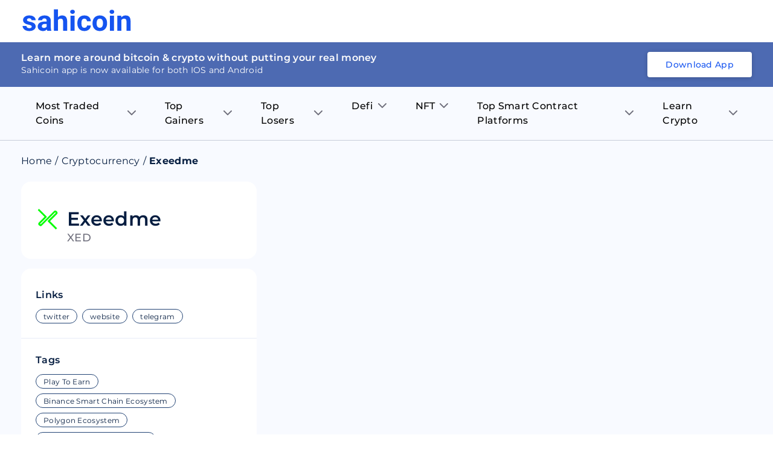

--- FILE ---
content_type: text/html; charset=utf-8
request_url: https://sahicoin.com/en-us/cryptocurrency-exeedme
body_size: 20515
content:
<!DOCTYPE html><html lang="en" dir="ltr"><head><script>(function(w,d,s,l,i){w[l]=w[l]||[];w[l].push({'gtm.start':
  new Date().getTime(),event:'gtm.js'});var f=d.getElementsByTagName(s)[0],
  j=d.createElement(s),dl=l!='dataLayer'?'&l='+l:'';j.async=true;j.src=
  'https://www.googletagmanager.com/gtm.js?id='+i+dl;f.parentNode.insertBefore(j,f);
  })(window,document,'script','dataLayer','GTM-53Q9VTM');</script><script>
!function(f,b,e,v,n,t,s)
{if(f.fbq)return;n=f.fbq=function(){n.callMethod?
n.callMethod.apply(n,arguments):n.queue.push(arguments)};
if(!f._fbq)f._fbq=n;n.push=n;n.loaded=!0;n.version='2.0';
n.queue=[];t=b.createElement(e);t.async=!0;
t.src=v;s=b.getElementsByTagName(e)[0];
s.parentNode.insertBefore(t,s)}(window, document,'script',
'https://connect.facebook.net/en_US/fbevents.js');
fbq('init', '1130209584185511');
fbq('track', 'PageView');</script><script>
              !function(){var analytics=window.analytics=window.analytics||[];if(!analytics.initialize)if(analytics.invoked)window.console&&console.error&&console.error("Segment snippet included twice.");else{analytics.invoked=!0;analytics.methods=["trackSubmit","trackClick","trackLink","trackForm","pageview","identify","reset","group","track","ready","alias","debug","page","once","off","on","addSourceMiddleware","addIntegrationMiddleware","setAnonymousId","addDestinationMiddleware"];analytics.factory=function(e){return function(){var t=Array.prototype.slice.call(arguments);t.unshift(e);analytics.push(t);return analytics}};for(var e=0;e<analytics.methods.length;e++){var key=analytics.methods[e];analytics[key]=analytics.factory(key)}analytics.load=function(key,e){var t=document.createElement("script");t.type="text/javascript";t.async=!0;t.src="https://cdn.segment.com/analytics.js/v1/" + key + "/analytics.min.js";var n=document.getElementsByTagName("script")[0];n.parentNode.insertBefore(t,n);analytics._loadOptions=e};analytics._writeKey="1F8ED7um7q6RRNwlwfDRlr4fxHq7ehqB";;analytics.SNIPPET_VERSION="4.15.3";
              analytics.load("1F8ED7um7q6RRNwlwfDRlr4fxHq7ehqB");
              }}();</script><link rel="manifest" href="/manifest.json"/><meta name="theme-color" content="#051D40"/><script type="text/javascript" async="" src="//l.getsitecontrol.com/8wl125d7.js"></script><meta charSet="utf-8"/><meta name="viewport" content="width=device-width, initial-scale=1"/><link rel="icon" href="https://dbd3zng69ia8l.cloudfront.net/assets/images/extra/fevicon.png"/><link rel="canonical" href="https://sahicoin.com/en-us/cryptocurrency-exeedme"/><link rel="alternate" hrefLang="en-us" href="https://sahicoin.com/en-us/cryptocurrency-exeedme"/><link rel="alternate" hrefLang="en-in" href="https://sahicoin.com/en-in/cryptocurrency-exeedme"/><link rel="alternate" hrefLang="en-ae" href="https://sahicoin.com/en-ae/cryptocurrency-exeedme"/><link rel="alternate" hrefLang="x-default" href="https://sahicoin.com/en-us/cryptocurrency-exeedme"/><meta name="next-head-count" content="8"/><link rel="preload" href="/_next/static/css/e1f9f70800ef4e22750f.css" as="style"/><link rel="stylesheet" href="/_next/static/css/e1f9f70800ef4e22750f.css" data-n-g=""/><noscript data-n-css=""></noscript><script defer="" nomodule="" src="/_next/static/chunks/polyfills-a40ef1678bae11e696dba45124eadd70.js"></script><script src="/_next/static/chunks/webpack-610b82b031e144429fa7.js" defer=""></script><script src="/_next/static/chunks/main-b598920f02f9d2563620.js" defer=""></script><script src="/_next/static/chunks/framework-83deb7c08d596b303805.js" defer=""></script><script src="/_next/static/chunks/pages/_app-693159ae9bf114cef1d1.js" defer=""></script><script src="/_next/static/chunks/5675-4044b42cb368a3ab5e9e.js" defer=""></script><script src="/_next/static/chunks/4844-4bc62e9ab474f6ec72a8.js" defer=""></script><script src="/_next/static/chunks/2147-8e0a73428d86b1337587.js" defer=""></script><script src="/_next/static/chunks/8531-3fb6fe2d64119c1d098a.js" defer=""></script><script src="/_next/static/chunks/7130-5a8ee2d3fa0d17cc54f7.js" defer=""></script><script src="/_next/static/chunks/9858-26660cdad42fbe1f6373.js" defer=""></script><script src="/_next/static/chunks/4466-2b348831b2d86bdda08d.js" defer=""></script><script src="/_next/static/chunks/9046-1871bdb20536edf9029b.js" defer=""></script><script src="/_next/static/chunks/pages/%5BlangCountryCode%5D/%5BcoinId%5D-d535b183c241d99dc9bf.js" defer=""></script><script src="/_next/static/2PV7uQAsKGyqrtqIRdDz7/_buildManifest.js" defer=""></script><script src="/_next/static/2PV7uQAsKGyqrtqIRdDz7/_ssgManifest.js" defer=""></script><style data-styled="" data-styled-version="5.3.11">.fuPDuU button{display:block;width:182px;height:40px;background:none;cursor:pointer;}/*!sc*/
@media (max-width:767px){.fuPDuU button{width:126px;height:28px;}}/*!sc*/
data-styled.g1[id="Logostyled__ScLogo-sc-6c1nlz-0"]{content:"fuPDuU,"}/*!sc*/
.lpdqZF{box-sizing:border-box;display:-webkit-box;display:-webkit-flex;display:-ms-flexbox;display:flex;padding:0;margin:0;overflow:unset;background:unset;max-width:unset;min-width:unset;min-height:unset;border-right:unset;border-bottom:unset;cursor:unset;-webkit-transform:unset;-ms-transform:unset;transform:unset;-webkit-flex:1;-ms-flex:1;flex:1;word-break:unset;z-index:unset;border-radius:unset;-webkit-transition:initial;transition:initial;font-size:unset;font-weight:unset;line-height:unset;}/*!sc*/
.jibAgz{box-sizing:border-box;display:-webkit-box;display:-webkit-flex;display:-ms-flexbox;display:flex;padding:0;margin:18px 0 0 0;overflow:unset;-webkit-align-items:flex-start;-webkit-box-align:flex-start;-ms-flex-align:flex-start;align-items:flex-start;background:unset;max-width:unset;min-width:unset;min-height:unset;border-right:unset;border-bottom:unset;cursor:unset;-webkit-transform:unset;-ms-transform:unset;transform:unset;word-break:unset;z-index:unset;border-radius:unset;-webkit-transition:initial;transition:initial;font-size:unset;font-weight:unset;line-height:unset;}/*!sc*/
.fcOVUZ{box-sizing:border-box;display:-webkit-box;display:-webkit-flex;display:-ms-flexbox;display:flex;padding:0;margin:0 0 0 12px;overflow:unset;-webkit-align-items:center;-webkit-box-align:center;-ms-flex-align:center;align-items:center;background:unset;max-width:unset;min-width:unset;min-height:unset;border-right:unset;border-bottom:unset;cursor:unset;-webkit-transform:unset;-ms-transform:unset;transform:unset;-webkit-flex:1;-ms-flex:1;flex:1;word-break:unset;z-index:unset;border-radius:unset;-webkit-transition:initial;transition:initial;font-size:unset;font-weight:unset;line-height:unset;}/*!sc*/
.kKVQta{box-sizing:border-box;display:-webkit-box;display:-webkit-flex;display:-ms-flexbox;display:flex;padding:0;margin:0;overflow:unset;-webkit-flex-direction:column;-ms-flex-direction:column;flex-direction:column;background:unset;max-width:unset;min-width:unset;min-height:unset;border-right:unset;border-bottom:unset;cursor:unset;-webkit-transform:unset;-ms-transform:unset;transform:unset;word-break:unset;z-index:unset;border-radius:unset;-webkit-transition:initial;transition:initial;font-size:unset;font-weight:unset;line-height:unset;}/*!sc*/
.iDfQZN{box-sizing:border-box;display:-webkit-box;display:-webkit-flex;display:-ms-flexbox;display:flex;padding:0;margin:10px 0 0 0;overflow:unset;background:unset;max-width:unset;min-width:unset;min-height:unset;border-right:unset;border-bottom:unset;cursor:unset;-webkit-transform:unset;-ms-transform:unset;transform:unset;word-break:unset;z-index:unset;border-radius:unset;-webkit-transition:initial;transition:initial;font-size:unset;font-weight:unset;line-height:unset;}/*!sc*/
.cHjxvi{box-sizing:border-box;display:-webkit-box;display:-webkit-flex;display:-ms-flexbox;display:flex;padding:0;margin:10px 0 0 0;overflow:unset;-webkit-align-items:center;-webkit-box-align:center;-ms-flex-align:center;align-items:center;background:unset;-webkit-flex-wrap:wrap;-ms-flex-wrap:wrap;flex-wrap:wrap;max-width:unset;min-width:unset;min-height:unset;border-right:unset;border-bottom:unset;cursor:unset;-webkit-transform:unset;-ms-transform:unset;transform:unset;word-break:unset;z-index:unset;border-radius:unset;-webkit-transition:initial;transition:initial;font-size:unset;font-weight:unset;line-height:unset;}/*!sc*/
.iRRMxU{box-sizing:border-box;display:-webkit-box;display:-webkit-flex;display:-ms-flexbox;display:flex;padding:0;margin:4px 8px 4px 0;overflow:unset;background:unset;max-width:unset;min-width:unset;min-height:unset;border-right:unset;border-bottom:unset;cursor:unset;-webkit-transform:unset;-ms-transform:unset;transform:unset;word-break:unset;z-index:unset;border-radius:unset;-webkit-transition:initial;transition:initial;font-size:unset;font-weight:unset;line-height:unset;}/*!sc*/
.dgIrZk{box-sizing:border-box;display:-webkit-box;display:-webkit-flex;display:-ms-flexbox;display:flex;padding:0;margin:8px 4px;overflow:unset;background:unset;max-width:unset;min-width:unset;min-height:unset;border-right:unset;border-bottom:unset;cursor:unset;-webkit-transform:unset;-ms-transform:unset;transform:unset;word-break:unset;z-index:unset;border-radius:unset;-webkit-transition:initial;transition:initial;font-size:unset;font-weight:unset;line-height:unset;}/*!sc*/
data-styled.g2[id="Flexstyled__ScWrapper-sc-cpnxeu-0"]{content:"lpdqZF,jibAgz,fcOVUZ,kKVQta,iDfQZN,cHjxvi,iRRMxU,dgIrZk,"}/*!sc*/
.fufAwf{color:#ffffff;border:0 none;font-size:1.5rem;line-height:2rem;text-transform:capitalize;font-weight:500;padding:1.2rem 2rem;border-radius:8px;display:-webkit-box;display:-webkit-flex;display:-ms-flexbox;display:flex;-webkit-align-items:center;-webkit-box-align:center;-ms-flex-align:center;align-items:center;-webkit-box-pack:center;-webkit-justify-content:center;-ms-flex-pack:center;justify-content:center;text-align:center;width:auto;box-shadow:0 1px 7px 0 rgb(0 0 0 / 20%);background:#1554F0;cursor:pointer;position:relative;-webkit-letter-spacing:0.5px;-moz-letter-spacing:0.5px;-ms-letter-spacing:0.5px;letter-spacing:0.5px;max-width:100%;font-size:1.2rem;line-height:1.6rem;color:#1554F0;background:transparent;padding:0;box-shadow:none;}/*!sc*/
.fufAwf span{position:relative;z-index:1;}/*!sc*/
.fufAwf:before{content:'';position:absolute;width:100%;height:100%;top:0;left:0;opacity:0;background:#1554F0;-webkit-transition:all 1s ease-in-out;transition:all 1s ease-in-out;}/*!sc*/
.fufAwf:hover:before{-webkit-animation:bQUKuN 2s;animation:bQUKuN 2s;}/*!sc*/
.fufAwf:hover:before{-webkit-animation:bQUKuN 2s;animation:bQUKuN 2s;}/*!sc*/
.fufAwf .btn_icon{display:block;min-width:20px;max-width:20px;height:20px;margin-right:1rem;}/*!sc*/
.fufAwf:hover:before{display:none;}/*!sc*/
data-styled.g3[id="Buttonstyled__SCButton-sc-1sf5hhu-0"]{content:"fufAwf,"}/*!sc*/
.emPZzK{overflow:hidden;box-shadow:none;}/*!sc*/
.emPZzK .no_img{background:#4D6AB2;width:100%;height:100%;display:block;}/*!sc*/
.bJNQqe{overflow:hidden;min-width:40px;max-width:40px;height:40px;box-shadow:none;}/*!sc*/
.bJNQqe .no_img{background:#4D6AB2;width:100%;height:100%;display:block;}/*!sc*/
data-styled.g7[id="AppImagestyled__ScWrapper-sc-ylqr9x-0"]{content:"emPZzK,bJNQqe,"}/*!sc*/
.efoGjf{border-radius:8px;padding:2.4rem 1.6rem 1.6rem;background:#051D40;}/*!sc*/
.efoGjf .seo_download_btn{height:0;width:0;overflow:hidden;}/*!sc*/
.efoGjf h6{font-size:1.8rem;line-height:2.6rem;font-weight:600;display:-webkit-box;display:-webkit-flex;display:-ms-flexbox;display:flex;-webkit-align-items:center;-webkit-box-align:center;-ms-flex-align:center;align-items:center;-webkit-box-pack:center;-webkit-justify-content:center;-ms-flex-pack:center;justify-content:center;color:#ffffff;margin-bottom:2rem;}/*!sc*/
.efoGjf h6 .icon{margin-right:1.2rem;}/*!sc*/
.efoGjf .btns_wrapper{display:-webkit-box;display:-webkit-flex;display:-ms-flexbox;display:flex;-webkit-align-items:center;-webkit-box-align:center;-ms-flex-align:center;align-items:center;-webkit-box-pack:center;-webkit-justify-content:center;-ms-flex-pack:center;justify-content:center;-webkit-flex-wrap:wrap;-ms-flex-wrap:wrap;flex-wrap:wrap;}/*!sc*/
.efoGjf .btns_wrapper.btns_wrapper__blue button,.efoGjf .btns_wrapper.btns_wrapper__blue .btn{background:#1554F0;color:#ffffff;font-size:1.4rem;line-height:1.8rem;border-radius:4px;font-weight:500;display:-webkit-box;display:-webkit-flex;display:-ms-flexbox;display:flex;-webkit-align-items:center;-webkit-box-align:center;-ms-flex-align:center;align-items:center;-webkit-box-pack:center;-webkit-justify-content:center;-ms-flex-pack:center;justify-content:center;text-align:center;padding:1.2rem 2.4rem;width:auto;height:auto;white-space:nowrap;}/*!sc*/
.efoGjf .btns_wrapper .btn{margin:0 1rem 1rem 1rem;display:block;width:142px;height:42px;}/*!sc*/
.efoGjf .btns_wrapper .btn svg{width:100%;height:100%;}/*!sc*/
@media screen and (max-width:767px){.efoGjf .btns_wrapper{-webkit-box-pack:center;-webkit-justify-content:center;-ms-flex-pack:center;justify-content:center;}}/*!sc*/
data-styled.g8[id="AppDownloadstyled__ScWrapper-sc-q4hgin-0"]{content:"efoGjf,"}/*!sc*/
.ZUFkZ{margin:8px 0;display:-webkit-box;display:-webkit-flex;display:-ms-flexbox;display:flex;}/*!sc*/
.ZUFkZ .menu_item{position:relative;padding:12px 24px 12px 24px;}/*!sc*/
.ZUFkZ .menu_item .title{font-size:16px;line-height:24px;font-weight:500;margin-right:8px;}/*!sc*/
.ZUFkZ .menu_item .arrow_icon .black{display:block;}/*!sc*/
.ZUFkZ .menu_item .arrow_icon .blue{display:none;}/*!sc*/
.ZUFkZ .sub_menu__item{background:#ffffff;max-height:0;-webkit-transition:max-height 0.25s ease-out;transition:max-height 0.25s ease-out;overflow:hidden;width:230px;min-width:100%;position:absolute;box-shadow:0px 8px 10px rgba(106,112,121,0.12);border-radius:0 8px 8px 8px;}/*!sc*/
.ZUFkZ .sub_menu__item .sub_menu__itemContainer{padding:16px 24px;}/*!sc*/
.ZUFkZ .sub_menu__item .sub_menu__itemContainer .text{font-size:16px;line-height:20px;color:#000000;padding:8px 0;display:-webkit-box;display:-webkit-flex;display:-ms-flexbox;display:flex;-webkit-align-items:center;-webkit-box-align:center;-ms-flex-align:center;align-items:center;-webkit-box-pack:center;-webkit-justify-content:center;-ms-flex-pack:center;justify-content:center;}/*!sc*/
.ZUFkZ .sub_menu__item .sub_menu__itemContainer .text:hover{color:#1554F0;}/*!sc*/
.ZUFkZ .sub_menu__item .sub_menu__itemContainer .text .label{-webkit-flex:1;-ms-flex:1;flex:1;display:block;min-width:0;word-break:break-word;}/*!sc*/
.ZUFkZ .sub_menu__item .sub_menu__itemContainer .text .coin_icon{margin-right:1rem;min-width:28px;max-width:28px;height:28px;overflow:hidden;display:block;border-radius:100%;background:#F5F7FB;}/*!sc*/
.ZUFkZ .list{position:relative;}/*!sc*/
.ZUFkZ .list:hover .menu_item{background:#ffffff;border-radius:8px 8px 0 0;}/*!sc*/
.ZUFkZ .list:hover .menu_item .title{color:#1554F0;}/*!sc*/
.ZUFkZ .list:hover .menu_item .arrow_icon .black{display:none;}/*!sc*/
.ZUFkZ .list:hover .menu_item .arrow_icon .blue{display:block;}/*!sc*/
.ZUFkZ .list:hover .sub_menu__item{max-height:400px;overflow:auto;-webkit-transition:max-height 0.5s ease-in;transition:max-height 0.5s ease-in;}/*!sc*/
@media screen and (max-width:767px){.ZUFkZ{display:none;}.ZUFkZ .menu_item{padding:12px 36px 12px 36px;}.ZUFkZ .menu_item .title{font-size:16px;line-height:20px;}}/*!sc*/
data-styled.g11[id="Navigationstyled__Wrapper-sc-13r4wcc-0"]{content:"ZUFkZ,"}/*!sc*/
.bYdmdL{top:0;left:0;width:100%;z-index:11;background:#ffffff;position:relative;min-height:70px;display:-webkit-box;display:-webkit-flex;display:-ms-flexbox;display:flex;-webkit-align-items:center;-webkit-box-align:center;-ms-flex-align:center;align-items:center;}/*!sc*/
.bYdmdL.fixed{box-shadow:0px 8px 10px rgba(106,112,121,0.12);position:fixed;}/*!sc*/
.bYdmdL .nav_wrapper{-webkit-flex:1;-ms-flex:1;flex:1;display:-webkit-box;display:-webkit-flex;display:-ms-flexbox;display:flex;-webkit-align-items:center;-webkit-box-align:center;-ms-flex-align:center;align-items:center;-webkit-box-pack:justify;-webkit-justify-content:space-between;-ms-flex-pack:justify;justify-content:space-between;}/*!sc*/
.bYdmdL .header_flex{display:-webkit-box;display:-webkit-flex;display:-ms-flexbox;display:flex;-webkit-align-items:center;-webkit-box-align:center;-ms-flex-align:center;align-items:center;-webkit-box-pack:justify;-webkit-justify-content:space-between;-ms-flex-pack:justify;justify-content:space-between;padding:0 1.6rem;position:relative;}/*!sc*/
.bYdmdL .header_flex .fixed_btn{width:100%;bottom:0;left:0;padding:1rem;position:fixed;background:#ffffff;box-shadow:0px 4px 8px rgba(16,48,97,0.12);}/*!sc*/
.bYdmdL .header_flex .fixed_btn button{width:100%;}/*!sc*/
.bYdmdL .desktop_hidden{display:none;}/*!sc*/
@media (max-width:767px){.bYdmdL{box-shadow:0px 8px 10px rgba(106,112,121,0.12);}.bYdmdL .header_flex{padding:1.2rem 1.6rem;}.bYdmdL .nav_wrapper{-webkit-flex-direction:row-reverse;-ms-flex-direction:row-reverse;flex-direction:row-reverse;-webkit-box-pack:end;-webkit-justify-content:flex-end;-ms-flex-pack:end;justify-content:flex-end;}.bYdmdL .nav_wrapper .download_wrapper{margin-right:0;}}/*!sc*/
@media (max-width:767px){.bYdmdL .nav_wrapper .download_wrapper{position:relative;top:5px;}.bYdmdL .nav_wrapper .download_wrapper .btns_wrapper.btns_wrapper__blue .btn{padding:1rem 1rem;margin-right:0;}}/*!sc*/
data-styled.g12[id="Headerstyled__ScWrapper-sc-12gzkfq-0"]{content:"bYdmdL,"}/*!sc*/
.cNTbnw{display:-webkit-box;display:-webkit-flex;display:-ms-flexbox;display:flex;-webkit-align-items:center;-webkit-box-align:center;-ms-flex-align:center;align-items:center;-webkit-flex-wrap:wrap;-ms-flex-wrap:wrap;flex-wrap:wrap;}/*!sc*/
.cNTbnw li{font-size:16px;display:-webkit-box;display:-webkit-flex;display:-ms-flexbox;display:flex;color:#051D40;line-height:20px;}/*!sc*/
.cNTbnw li .separator{margin:0 5px;}/*!sc*/
.cNTbnw li .text{font-size:16px;color:#051d40;line-height:20px;margin-right:5px;margin-bottom:0;}/*!sc*/
.cNTbnw li a{color:#051D40;}/*!sc*/
.cNTbnw li a.capitalize{text-transform:capitalize;}/*!sc*/
data-styled.g15[id="Breadcrumbsstyled__ScWrapper-sc-sbe1lw-0"]{content:"cNTbnw,"}/*!sc*/
.bFoSCn .name{font-size:32px;line-height:40px;font-weight:600;color:#051D40;}/*!sc*/
.bFoSCn .title{font-size:18px;line-height:22px;font-weight:500;text-transform:uppercase;display:block;color:#6F6F7C;}/*!sc*/
data-styled.g16[id="CoinNameRankstyled__ScWrapper-sc-hy1b3j-0"]{content:"bFoSCn,"}/*!sc*/
.fJRIHZ{border-radius:16px;background:#ffffff;padding:24px;}/*!sc*/
@media screen and (max-width:767px){.fJRIHZ{padding:16px;}}/*!sc*/
data-styled.g18[id="ContainerBoxstyled__SCWrapper-sc-2radmq-0"]{content:"fJRIHZ,"}/*!sc*/
.eEkASy{-webkit-flex-direction:column;-ms-flex-direction:column;flex-direction:column;}/*!sc*/
.eEkASy .heading{font-size:16px;line-height:19.5px;font-weight:600;color:#051D40;}/*!sc*/
@media (max-width:767px){.eEkASy .heading{font-size:14px;line-height:18px;}}/*!sc*/
data-styled.g21[id="HeadingSmallstyled__ScWrapper-sc-1yvpj27-0"]{content:"eEkASy,"}/*!sc*/
.iROSUd{width:100%;clear:both;height:24px;background:transparent;}/*!sc*/
.hfpDBo{width:100%;clear:both;height:16px;background:transparent;}/*!sc*/
.gelIVZ{width:100%;clear:both;height:20px;background:transparent;}/*!sc*/
.iXdoam{width:100%;clear:both;height:1px;background:transparent;}/*!sc*/
data-styled.g24[id="ExtraSpacestyled__ScWrapper-sc-148cv2k-0"]{content:"iROSUd,hfpDBo,gelIVZ,iXdoam,"}/*!sc*/
.hEypYZ .item{border:1px solid #e0e0e0;border-radius:20px;overflow:hidden;height:24px;font-size:12px;line-height:16px;padding:4px 12px;color:#051D40;display:block;}/*!sc*/
.hEypYZ .item.link{color:#051D40;border-color:#234475;}/*!sc*/
data-styled.g29[id="Pillsstyled__ScWrapper-sc-3lz77m-0"]{content:"hEypYZ,"}/*!sc*/
.dvXuAH .price{font-size:24px;line-height:40px;font-weight:600;margin-right:12px;}/*!sc*/
.dvXuAH .price_status{font-size:16px;line-height:16px;font-weight:600;}/*!sc*/
.dvXuAH .price_in{font-size:14px;line-height:18px;font-weight:500;color:#91919F;}/*!sc*/
data-styled.g30[id="LinksTagsstyled__ScWrapper-sc-19etzib-0"]{content:"dvXuAH,"}/*!sc*/
.hpeDOO{padding:12rem 1.6rem;}/*!sc*/
.hpeDOO .footer{display:-webkit-box;display:-webkit-flex;display:-ms-flexbox;display:flex;-webkit-align-items:center;-webkit-box-align:center;-ms-flex-align:center;align-items:center;-webkit-box-pack:justify;-webkit-justify-content:space-between;-ms-flex-pack:justify;justify-content:space-between;}/*!sc*/
.hpeDOO .footer .footer_left{margin-right:1rem;}/*!sc*/
.hpeDOO .footer .footer_left .footer_links__primary{display:block;}/*!sc*/
.hpeDOO .footer .footer_left .footer_links__primary li{display:inline-block;margin-right:3.2rem;margin-bottom:2rem;}/*!sc*/
.hpeDOO .footer .footer_left .footer_links__primary li:last-child{margin-right:0;}/*!sc*/
.hpeDOO ul{display:-webkit-box;display:-webkit-flex;display:-ms-flexbox;display:flex;-webkit-flex-wrap:wrap;-ms-flex-wrap:wrap;flex-wrap:wrap;-webkit-align-items:center;-webkit-box-align:center;-ms-flex-align:center;align-items:center;-webkit-box-pack:center;-webkit-justify-content:center;-ms-flex-pack:center;justify-content:center;}/*!sc*/
.hpeDOO ul li{-webkit-flex:1;-ms-flex:1;flex:1;}/*!sc*/
.hpeDOO ul li a,.hpeDOO ul li button{display:block;text-align:center;font-size:1.6rem;line-height:2.4rem;-webkit-text-decoration:none;text-decoration:none;border:0 none;padding:0;font-weight:600;background:transparent;cursor:pointer;color:#000000;white-space:nowrap;}/*!sc*/
.hpeDOO ul li a:hover,.hpeDOO ul li button:hover{opacity:0.9;}/*!sc*/
.hpeDOO ul.footer_links__secondary{display:block;}/*!sc*/
.hpeDOO ul.footer_links__secondary li{display:inline-block;margin-right:1.2rem;}/*!sc*/
.hpeDOO ul.footer_links__secondary li:last-child{margin-right:0;}/*!sc*/
.hpeDOO ul.footer_links__secondary li a{font-size:1.2rem;line-height:1.5rem;font-weight:500;color:#000000;}/*!sc*/
.hpeDOO .copyright{font-size:1.4rem;margin:2rem auto 0;text-align:center;color:#051D40;}/*!sc*/
.hpeDOO .connect_with_us{display:-webkit-box;display:-webkit-flex;display:-ms-flexbox;display:flex;-webkit-align-items:center;-webkit-box-align:center;-ms-flex-align:center;align-items:center;-webkit-box-pack:start;-webkit-justify-content:flex-start;-ms-flex-pack:start;justify-content:flex-start;-webkit-flex-wrap:wrap;-ms-flex-wrap:wrap;flex-wrap:wrap;margin:3.6rem auto 2.4rem;}/*!sc*/
.hpeDOO .connect_with_us p{white-space:nowrap;font-size:1.4rem;line-height:1.8rem;font-weight:500;}/*!sc*/
.hpeDOO .connect_with_us .item a{min-width:32px;max-width:32px;height:32px;margin-left:2rem;border-radius:100%;background:#051D40;display:-webkit-box;display:-webkit-flex;display:-ms-flexbox;display:flex;-webkit-align-items:center;-webkit-box-align:center;-ms-flex-align:center;align-items:center;-webkit-box-pack:center;-webkit-justify-content:center;-ms-flex-pack:center;justify-content:center;overflow:hidden;text-indent:-200px;padding:7px;}/*!sc*/
.hpeDOO .connect_with_us .item a svg{display:block;width:100%;height:100%;}/*!sc*/
.hpeDOO .about_text{font-size:1.4rem;line-height:2.1rem;margin:24px auto 32px;}/*!sc*/
@media screen and (max-width:767px){.hpeDOO{padding:6rem 1.6rem;}.hpeDOO .footer{display:block;-webkit-align-items:center;-webkit-box-align:center;-ms-flex-align:center;align-items:center;-webkit-box-pack:justify;-webkit-justify-content:space-between;-ms-flex-pack:justify;justify-content:space-between;}.hpeDOO .footer .footer_left{margin-right:1rem;}.hpeDOO .footer .footer_left .footer_links__primary{display:-webkit-box;display:-webkit-flex;display:-ms-flexbox;display:flex;-webkit-box-pack:start;-webkit-justify-content:flex-start;-ms-flex-pack:start;justify-content:flex-start;}.hpeDOO .footer .footer_left .footer_links__primary li{display:-webkit-box;display:-webkit-flex;display:-ms-flexbox;display:flex;margin:0 0 1rem 0;min-width:50%;max-width:50%;}.hpeDOO .footer .footer_left .footer_links__primary li:last-child{margin-right:0;}.hpeDOO .footer .footer_left .connect_with_us .item a{margin-left:1rem;}.hpeDOO ul.footer_links__secondary{display:-webkit-box;display:-webkit-flex;display:-ms-flexbox;display:flex;}}/*!sc*/
data-styled.g37[id="Footerstyled__ScWrapper-sc-1io0g2q-0"]{content:"hpeDOO,"}/*!sc*/
.iUKjlu .left_panel{position:-webkit-sticky;position:sticky;top:10px;}/*!sc*/
.iUKjlu .navigation_wrapper{border-bottom:1px solid rgba(5,29,64,0.2);position:relative;z-index:2;max-width:100%;}/*!sc*/
@media screen and (max-width:767px){.iUKjlu .left_panel{position:relative;top:auto;}.iUKjlu .graph-container{padding:12px;}.iUKjlu .footer_wrapper{padding:0;}.iUKjlu .coin_app__download .downloadbtn_wrapper{padding-left:6px;}}/*!sc*/
data-styled.g38[id="Coinsstyled__ScWrapper-sc-1rqpmrx-0"]{content:"iUKjlu,"}/*!sc*/
@-webkit-keyframes bQUKuN{0%{-webkit-transform:scaleX(0);-ms-transform:scaleX(0);transform:scaleX(0);opacity:0.5;}20%{-webkit-transform:scaleX(1);-ms-transform:scaleX(1);transform:scaleX(1);opacity:0.3;}100%{-webkit-transform:scaleX(1);-ms-transform:scaleX(1);transform:scaleX(1);opacity:0;}}/*!sc*/
@keyframes bQUKuN{0%{-webkit-transform:scaleX(0);-ms-transform:scaleX(0);transform:scaleX(0);opacity:0.5;}20%{-webkit-transform:scaleX(1);-ms-transform:scaleX(1);transform:scaleX(1);opacity:0.3;}100%{-webkit-transform:scaleX(1);-ms-transform:scaleX(1);transform:scaleX(1);opacity:0;}}/*!sc*/
data-styled.g70[id="sc-keyframes-bQUKuN"]{content:"bQUKuN,"}/*!sc*/
</style></head><body><noscript><iframe src="https://www.googletagmanager.com/ns.html?id=GTM-53Q9VTM" height="0" width="0" style="display:none;visibility:hidden"></iframe></noscript><noscript><img height="1" width="1" style="display:none;visibility:hidden" src="https://www.facebook.com/tr?id=1130209584185511&amp;ev=PageView&amp;noscript=1" alt=""/></noscript></body><div id="__next"><div class="Coinsstyled__ScWrapper-sc-1rqpmrx-0 iUKjlu"><div id="header" class="Headerstyled__ScWrapper-sc-12gzkfq-0 bYdmdL undefined "><div class="container header_flex"><div class="nav_wrapper"><div class="Flexstyled__ScWrapper-sc-cpnxeu-0 lpdqZF"><div class="Logostyled__ScLogo-sc-6c1nlz-0 fuPDuU"><button><svg viewBox="0 0 80 16" fill="none" xmlns="http://www.w3.org/2000/svg"><path d="M7.234 12.576a.905.905 0 0 0-.147-.491.953.953 0 0 0-.396-.342 6.35 6.35 0 0 0-1.745-.544C2.282 10.655.95 9.565.948 7.93a2.88 2.88 0 0 1 .322-1.342c.215-.417.53-.78.917-1.058.824-.642 1.903-.963 3.236-.963 1.42 0 2.558.323 3.412.969.405.29.732.67.953 1.107.222.438.331.92.32 1.406H7.122c.005-.19-.03-.377-.103-.553a1.388 1.388 0 0 0-.321-.469c-.283-.272-.714-.408-1.294-.408a1.845 1.845 0 0 0-1.17.329c-.132.099-.238.226-.31.371a1.006 1.006 0 0 0-.104.466c0 .158.044.313.127.449a.91.91 0 0 0 .344.326c.495.257 1.033.43 1.59.508.64.116 1.269.278 1.883.483 1.582.56 2.373 1.527 2.371 2.903.007.473-.11.94-.34 1.357-.23.418-.565.773-.975 1.033-.875.61-2.006.914-3.393.914a6.135 6.135 0 0 1-2.502-.485 4.191 4.191 0 0 1-1.714-1.328 3.012 3.012 0 0 1-.621-1.82h2.854c0 .226.054.45.156.654.103.204.252.382.436.523.428.291.946.435 1.47.408.457.03.911-.08 1.3-.314a.992.992 0 0 0 .32-.359.951.951 0 0 0 .108-.46ZM18.563 15.559a3.16 3.16 0 0 1-.301-.968c-.354.383-.79.686-1.279.888a3.739 3.739 0 0 1-1.549.28 4.067 4.067 0 0 1-2.727-.92 2.963 2.963 0 0 1-.812-1.038c-.187-.4-.279-.835-.27-1.274 0-1.144.44-2.023 1.32-2.636.88-.613 2.152-.922 3.817-.927h1.379V8.35a1.734 1.734 0 0 0-.4-1.197c-.266-.3-.684-.45-1.257-.45-.426-.024-.846.1-1.185.35a1.186 1.186 0 0 0-.328.431 1.143 1.143 0 0 0-.096.527h-3.001c0-.626.21-1.236.6-1.737a3.966 3.966 0 0 1 1.697-1.252 6.397 6.397 0 0 1 2.466-.452c1.381 0 2.477.335 3.287 1.003.81.67 1.216 1.608 1.218 2.818v4.678c0 1.026.148 1.801.445 2.325v.17l-3.024-.006Zm-2.475-1.998c.425.004.845-.094 1.221-.284.35-.168.64-.433.83-.762V10.66h-1.122c-1.5 0-2.298.498-2.393 1.495l-.01.17c-.005.166.028.332.095.485.068.154.17.291.297.403.3.246.688.37 1.082.348ZM26.36 5.942c.356-.435.812-.785 1.33-1.023a3.857 3.857 0 0 1 1.663-.348c2.43 0 3.663 1.362 3.697 4.086v6.914h-2.993V8.724c0-.612-.138-1.074-.413-1.37-.276-.297-.736-.444-1.379-.444-.875 0-1.511.326-1.909.977v7.672H23.38V.235h2.992l-.01 5.707ZM35.29 1.972c-.006-.199.03-.396.108-.58.077-.184.194-.35.341-.489a1.99 1.99 0 0 1 1.225-.419c.446 0 .879.148 1.225.42.293.285.458.67.458 1.072s-.165.787-.458 1.072c-.344.271-.774.42-1.218.42-.443 0-.873-.149-1.217-.42a1.417 1.417 0 0 1-.352-.49 1.371 1.371 0 0 1-.112-.586Zm3.18 13.586h-3V4.775h3.003l-.002 10.783ZM45.59 13.434c.49.02.97-.136 1.347-.439.171-.146.308-.326.4-.527.094-.201.14-.42.139-.64h2.805a3.599 3.599 0 0 1-.62 2.01 4.066 4.066 0 0 1-1.672 1.417c-.73.34-1.531.512-2.341.504-1.604 0-2.867-.49-3.79-1.473-.923-.982-1.386-2.336-1.39-4.063v-.19c0-1.664.46-2.99 1.38-3.98.918-.99 2.177-1.484 3.774-1.482 1.403 0 2.526.384 3.37 1.153.844.768 1.274 1.79 1.29 3.064h-2.806a1.947 1.947 0 0 0-.539-1.369 2.019 2.019 0 0 0-.703-.414 2.075 2.075 0 0 0-1.609.111 1.989 1.989 0 0 0-.634.508c-.356.49-.534 1.284-.534 2.382v.3c0 1.113.176 1.913.528 2.399.352.486.889.73 1.605.73ZM51.525 10.06a6.197 6.197 0 0 1 .636-2.86 4.603 4.603 0 0 1 1.847-1.945 5.555 5.555 0 0 1 2.808-.684c1.513 0 2.747.445 3.703 1.336.956.89 1.489 2.102 1.599 3.633l.021.737c0 1.658-.48 2.987-1.44 3.986-.96 1-2.247 1.5-3.862 1.502-1.616 0-2.905-.5-3.868-1.498-.963-.998-1.444-2.355-1.444-4.07v-.136Zm2.992.205c0 1.026.2 1.81.6 2.352.2.252.46.457.755.599a2.225 2.225 0 0 0 1.905.006c.297-.14.557-.344.759-.595.407-.536.61-1.393.61-2.572 0-1.006-.203-1.785-.61-2.338a1.967 1.967 0 0 0-.749-.628 2.051 2.051 0 0 0-.971-.201 2.016 2.016 0 0 0-.958.197 1.933 1.933 0 0 0-.739.62c-.4.556-.6 1.41-.602 2.562v-.002ZM63.962 1.972a1.385 1.385 0 0 1 .109-.58 1.43 1.43 0 0 1 .342-.489c.347-.27.779-.419 1.225-.419.446 0 .878.148 1.225.42.293.285.457.67.457 1.072 0 .401-.164.787-.457 1.072a1.953 1.953 0 0 1-1.216.422c-.445 0-.875-.149-1.217-.422a1.418 1.418 0 0 1-.355-.49 1.373 1.373 0 0 1-.114-.586Zm3.18 13.586h-3.004V4.775h3.002l.003 10.783ZM72.366 4.776l.093 1.246a3.893 3.893 0 0 1 1.425-1.096 4.042 4.042 0 0 1 1.786-.355c1.188 0 2.071.336 2.651 1.007.58.672.877 1.676.89 3.014v6.973H76.22V8.657c0-.613-.14-1.056-.424-1.332s-.734-.408-1.376-.408a2.124 2.124 0 0 0-1.102.256c-.335.184-.61.453-.794.78v7.612h-2.984V4.775h2.827Z" fill="#1554F0"></path></svg></button></div></div></div></div></div><div class="light_bg"><div class="navigation_wrapper"><div class="container navigation_container"><div class="Navigationstyled__Wrapper-sc-13r4wcc-0 ZUFkZ"><div class="list"><div class="menu_item flex align_center"><p class="title">Most Traded Coins</p><span class="arrow_icon"><span class="black"><svg width="14" height="8" fill="none" xmlns="http://www.w3.org/2000/svg"><path d="m1 1 6 6 6-6" stroke="#6F6F7C" stroke-width="2" stroke-linecap="round" stroke-linejoin="round"></path></svg></span><span class="blue"><svg width="14" height="8" fill="none" xmlns="http://www.w3.org/2000/svg"><path d="m1 7 6-6 6 6" stroke="#1554F0" stroke-width="2" stroke-linecap="round" stroke-linejoin="round"></path></svg></span></span></div><div class="sub_menu__item"><div class="sub_menu__itemContainer flex flex_column"><a class="text" href="https://sahicoin.com/en-us/cryptocurrency-bitcoin"><span class="coin_icon"><div width="" class="AppImagestyled__ScWrapper-sc-ylqr9x-0 emPZzK" style="position:relative;width:100%;height:100%;background:transparent"><div style="display:block;overflow:hidden;position:absolute;top:0;left:0;bottom:0;right:0;box-sizing:border-box;margin:0"><img alt="" src="[data-uri]" decoding="async" data-nimg="fill" style="position:absolute;top:0;left:0;bottom:0;right:0;box-sizing:border-box;padding:0;border:none;margin:auto;display:block;width:0;height:0;min-width:100%;max-width:100%;min-height:100%;max-height:100%"/><noscript><img alt="" sizes="100vw" srcSet="https://ik.imagekit.io/xbkhhkzpyva//coins/bitcoin.png?auto=format&amp;fit=max&amp;w=640 640w, https://ik.imagekit.io/xbkhhkzpyva//coins/bitcoin.png?auto=format&amp;fit=max&amp;w=750 750w, https://ik.imagekit.io/xbkhhkzpyva//coins/bitcoin.png?auto=format&amp;fit=max&amp;w=828 828w, https://ik.imagekit.io/xbkhhkzpyva//coins/bitcoin.png?auto=format&amp;fit=max&amp;w=1080 1080w, https://ik.imagekit.io/xbkhhkzpyva//coins/bitcoin.png?auto=format&amp;fit=max&amp;w=1200 1200w, https://ik.imagekit.io/xbkhhkzpyva//coins/bitcoin.png?auto=format&amp;fit=max&amp;w=1920 1920w, https://ik.imagekit.io/xbkhhkzpyva//coins/bitcoin.png?auto=format&amp;fit=max&amp;w=2048 2048w, https://ik.imagekit.io/xbkhhkzpyva//coins/bitcoin.png?auto=format&amp;fit=max&amp;w=3840 3840w" src="https://ik.imagekit.io/xbkhhkzpyva//coins/bitcoin.png?auto=format&amp;fit=max&amp;w=3840" decoding="async" data-nimg="fill" style="position:absolute;top:0;left:0;bottom:0;right:0;box-sizing:border-box;padding:0;border:none;margin:auto;display:block;width:0;height:0;min-width:100%;max-width:100%;min-height:100%;max-height:100%" loading="lazy"/></noscript></div></div></span><span class="label">Bitcoin</span></a><a class="text" href="https://sahicoin.com/en-us/cryptocurrency-ethereum"><span class="coin_icon"><div width="" class="AppImagestyled__ScWrapper-sc-ylqr9x-0 emPZzK" style="position:relative;width:100%;height:100%;background:transparent"><div style="display:block;overflow:hidden;position:absolute;top:0;left:0;bottom:0;right:0;box-sizing:border-box;margin:0"><img alt="" src="[data-uri]" decoding="async" data-nimg="fill" style="position:absolute;top:0;left:0;bottom:0;right:0;box-sizing:border-box;padding:0;border:none;margin:auto;display:block;width:0;height:0;min-width:100%;max-width:100%;min-height:100%;max-height:100%"/><noscript><img alt="" sizes="100vw" srcSet="https://ik.imagekit.io/xbkhhkzpyva//coins/ethereum.png?auto=format&amp;fit=max&amp;w=640 640w, https://ik.imagekit.io/xbkhhkzpyva//coins/ethereum.png?auto=format&amp;fit=max&amp;w=750 750w, https://ik.imagekit.io/xbkhhkzpyva//coins/ethereum.png?auto=format&amp;fit=max&amp;w=828 828w, https://ik.imagekit.io/xbkhhkzpyva//coins/ethereum.png?auto=format&amp;fit=max&amp;w=1080 1080w, https://ik.imagekit.io/xbkhhkzpyva//coins/ethereum.png?auto=format&amp;fit=max&amp;w=1200 1200w, https://ik.imagekit.io/xbkhhkzpyva//coins/ethereum.png?auto=format&amp;fit=max&amp;w=1920 1920w, https://ik.imagekit.io/xbkhhkzpyva//coins/ethereum.png?auto=format&amp;fit=max&amp;w=2048 2048w, https://ik.imagekit.io/xbkhhkzpyva//coins/ethereum.png?auto=format&amp;fit=max&amp;w=3840 3840w" src="https://ik.imagekit.io/xbkhhkzpyva//coins/ethereum.png?auto=format&amp;fit=max&amp;w=3840" decoding="async" data-nimg="fill" style="position:absolute;top:0;left:0;bottom:0;right:0;box-sizing:border-box;padding:0;border:none;margin:auto;display:block;width:0;height:0;min-width:100%;max-width:100%;min-height:100%;max-height:100%" loading="lazy"/></noscript></div></div></span><span class="label">Ethereum</span></a><a class="text" href="https://sahicoin.com/en-us/cryptocurrency-tether"><span class="coin_icon"><div width="" class="AppImagestyled__ScWrapper-sc-ylqr9x-0 emPZzK" style="position:relative;width:100%;height:100%;background:transparent"><div style="display:block;overflow:hidden;position:absolute;top:0;left:0;bottom:0;right:0;box-sizing:border-box;margin:0"><img alt="" src="[data-uri]" decoding="async" data-nimg="fill" style="position:absolute;top:0;left:0;bottom:0;right:0;box-sizing:border-box;padding:0;border:none;margin:auto;display:block;width:0;height:0;min-width:100%;max-width:100%;min-height:100%;max-height:100%"/><noscript><img alt="" sizes="100vw" srcSet="https://ik.imagekit.io/xbkhhkzpyva//coins/tether.png?auto=format&amp;fit=max&amp;w=640 640w, https://ik.imagekit.io/xbkhhkzpyva//coins/tether.png?auto=format&amp;fit=max&amp;w=750 750w, https://ik.imagekit.io/xbkhhkzpyva//coins/tether.png?auto=format&amp;fit=max&amp;w=828 828w, https://ik.imagekit.io/xbkhhkzpyva//coins/tether.png?auto=format&amp;fit=max&amp;w=1080 1080w, https://ik.imagekit.io/xbkhhkzpyva//coins/tether.png?auto=format&amp;fit=max&amp;w=1200 1200w, https://ik.imagekit.io/xbkhhkzpyva//coins/tether.png?auto=format&amp;fit=max&amp;w=1920 1920w, https://ik.imagekit.io/xbkhhkzpyva//coins/tether.png?auto=format&amp;fit=max&amp;w=2048 2048w, https://ik.imagekit.io/xbkhhkzpyva//coins/tether.png?auto=format&amp;fit=max&amp;w=3840 3840w" src="https://ik.imagekit.io/xbkhhkzpyva//coins/tether.png?auto=format&amp;fit=max&amp;w=3840" decoding="async" data-nimg="fill" style="position:absolute;top:0;left:0;bottom:0;right:0;box-sizing:border-box;padding:0;border:none;margin:auto;display:block;width:0;height:0;min-width:100%;max-width:100%;min-height:100%;max-height:100%" loading="lazy"/></noscript></div></div></span><span class="label">Tether</span></a><a class="text" href="https://sahicoin.com/en-us/cryptocurrency-binancecoin"><span class="coin_icon"><div width="" class="AppImagestyled__ScWrapper-sc-ylqr9x-0 emPZzK" style="position:relative;width:100%;height:100%;background:transparent"><div style="display:block;overflow:hidden;position:absolute;top:0;left:0;bottom:0;right:0;box-sizing:border-box;margin:0"><img alt="" src="[data-uri]" decoding="async" data-nimg="fill" style="position:absolute;top:0;left:0;bottom:0;right:0;box-sizing:border-box;padding:0;border:none;margin:auto;display:block;width:0;height:0;min-width:100%;max-width:100%;min-height:100%;max-height:100%"/><noscript><img alt="" sizes="100vw" srcSet="https://ik.imagekit.io/xbkhhkzpyva//coins/binancecoin.png?auto=format&amp;fit=max&amp;w=640 640w, https://ik.imagekit.io/xbkhhkzpyva//coins/binancecoin.png?auto=format&amp;fit=max&amp;w=750 750w, https://ik.imagekit.io/xbkhhkzpyva//coins/binancecoin.png?auto=format&amp;fit=max&amp;w=828 828w, https://ik.imagekit.io/xbkhhkzpyva//coins/binancecoin.png?auto=format&amp;fit=max&amp;w=1080 1080w, https://ik.imagekit.io/xbkhhkzpyva//coins/binancecoin.png?auto=format&amp;fit=max&amp;w=1200 1200w, https://ik.imagekit.io/xbkhhkzpyva//coins/binancecoin.png?auto=format&amp;fit=max&amp;w=1920 1920w, https://ik.imagekit.io/xbkhhkzpyva//coins/binancecoin.png?auto=format&amp;fit=max&amp;w=2048 2048w, https://ik.imagekit.io/xbkhhkzpyva//coins/binancecoin.png?auto=format&amp;fit=max&amp;w=3840 3840w" src="https://ik.imagekit.io/xbkhhkzpyva//coins/binancecoin.png?auto=format&amp;fit=max&amp;w=3840" decoding="async" data-nimg="fill" style="position:absolute;top:0;left:0;bottom:0;right:0;box-sizing:border-box;padding:0;border:none;margin:auto;display:block;width:0;height:0;min-width:100%;max-width:100%;min-height:100%;max-height:100%" loading="lazy"/></noscript></div></div></span><span class="label">Binance coin</span></a><a class="text" href="https://sahicoin.com/en-us/cryptocurrency-usd-coin"><span class="coin_icon"><div width="" class="AppImagestyled__ScWrapper-sc-ylqr9x-0 emPZzK" style="position:relative;width:100%;height:100%;background:transparent"><div style="display:block;overflow:hidden;position:absolute;top:0;left:0;bottom:0;right:0;box-sizing:border-box;margin:0"><img alt="" src="[data-uri]" decoding="async" data-nimg="fill" style="position:absolute;top:0;left:0;bottom:0;right:0;box-sizing:border-box;padding:0;border:none;margin:auto;display:block;width:0;height:0;min-width:100%;max-width:100%;min-height:100%;max-height:100%"/><noscript><img alt="" sizes="100vw" srcSet="https://ik.imagekit.io/xbkhhkzpyva//coins/usd-coin.png?auto=format&amp;fit=max&amp;w=640 640w, https://ik.imagekit.io/xbkhhkzpyva//coins/usd-coin.png?auto=format&amp;fit=max&amp;w=750 750w, https://ik.imagekit.io/xbkhhkzpyva//coins/usd-coin.png?auto=format&amp;fit=max&amp;w=828 828w, https://ik.imagekit.io/xbkhhkzpyva//coins/usd-coin.png?auto=format&amp;fit=max&amp;w=1080 1080w, https://ik.imagekit.io/xbkhhkzpyva//coins/usd-coin.png?auto=format&amp;fit=max&amp;w=1200 1200w, https://ik.imagekit.io/xbkhhkzpyva//coins/usd-coin.png?auto=format&amp;fit=max&amp;w=1920 1920w, https://ik.imagekit.io/xbkhhkzpyva//coins/usd-coin.png?auto=format&amp;fit=max&amp;w=2048 2048w, https://ik.imagekit.io/xbkhhkzpyva//coins/usd-coin.png?auto=format&amp;fit=max&amp;w=3840 3840w" src="https://ik.imagekit.io/xbkhhkzpyva//coins/usd-coin.png?auto=format&amp;fit=max&amp;w=3840" decoding="async" data-nimg="fill" style="position:absolute;top:0;left:0;bottom:0;right:0;box-sizing:border-box;padding:0;border:none;margin:auto;display:block;width:0;height:0;min-width:100%;max-width:100%;min-height:100%;max-height:100%" loading="lazy"/></noscript></div></div></span><span class="label">USD Coin</span></a><a class="text" href="https://sahicoin.com/en-us/cryptocurrency-ripple"><span class="coin_icon"><div width="" class="AppImagestyled__ScWrapper-sc-ylqr9x-0 emPZzK" style="position:relative;width:100%;height:100%;background:transparent"><div style="display:block;overflow:hidden;position:absolute;top:0;left:0;bottom:0;right:0;box-sizing:border-box;margin:0"><img alt="" src="[data-uri]" decoding="async" data-nimg="fill" style="position:absolute;top:0;left:0;bottom:0;right:0;box-sizing:border-box;padding:0;border:none;margin:auto;display:block;width:0;height:0;min-width:100%;max-width:100%;min-height:100%;max-height:100%"/><noscript><img alt="" sizes="100vw" srcSet="https://ik.imagekit.io/xbkhhkzpyva//coins/ripple.png?auto=format&amp;fit=max&amp;w=640 640w, https://ik.imagekit.io/xbkhhkzpyva//coins/ripple.png?auto=format&amp;fit=max&amp;w=750 750w, https://ik.imagekit.io/xbkhhkzpyva//coins/ripple.png?auto=format&amp;fit=max&amp;w=828 828w, https://ik.imagekit.io/xbkhhkzpyva//coins/ripple.png?auto=format&amp;fit=max&amp;w=1080 1080w, https://ik.imagekit.io/xbkhhkzpyva//coins/ripple.png?auto=format&amp;fit=max&amp;w=1200 1200w, https://ik.imagekit.io/xbkhhkzpyva//coins/ripple.png?auto=format&amp;fit=max&amp;w=1920 1920w, https://ik.imagekit.io/xbkhhkzpyva//coins/ripple.png?auto=format&amp;fit=max&amp;w=2048 2048w, https://ik.imagekit.io/xbkhhkzpyva//coins/ripple.png?auto=format&amp;fit=max&amp;w=3840 3840w" src="https://ik.imagekit.io/xbkhhkzpyva//coins/ripple.png?auto=format&amp;fit=max&amp;w=3840" decoding="async" data-nimg="fill" style="position:absolute;top:0;left:0;bottom:0;right:0;box-sizing:border-box;padding:0;border:none;margin:auto;display:block;width:0;height:0;min-width:100%;max-width:100%;min-height:100%;max-height:100%" loading="lazy"/></noscript></div></div></span><span class="label">Riple</span></a><a class="text" href="https://sahicoin.com/en-us/cryptocurrency-solana"><span class="coin_icon"><div width="" class="AppImagestyled__ScWrapper-sc-ylqr9x-0 emPZzK" style="position:relative;width:100%;height:100%;background:transparent"><div style="display:block;overflow:hidden;position:absolute;top:0;left:0;bottom:0;right:0;box-sizing:border-box;margin:0"><img alt="" src="[data-uri]" decoding="async" data-nimg="fill" style="position:absolute;top:0;left:0;bottom:0;right:0;box-sizing:border-box;padding:0;border:none;margin:auto;display:block;width:0;height:0;min-width:100%;max-width:100%;min-height:100%;max-height:100%"/><noscript><img alt="" sizes="100vw" srcSet="https://ik.imagekit.io/xbkhhkzpyva//coins/solana.png?auto=format&amp;fit=max&amp;w=640 640w, https://ik.imagekit.io/xbkhhkzpyva//coins/solana.png?auto=format&amp;fit=max&amp;w=750 750w, https://ik.imagekit.io/xbkhhkzpyva//coins/solana.png?auto=format&amp;fit=max&amp;w=828 828w, https://ik.imagekit.io/xbkhhkzpyva//coins/solana.png?auto=format&amp;fit=max&amp;w=1080 1080w, https://ik.imagekit.io/xbkhhkzpyva//coins/solana.png?auto=format&amp;fit=max&amp;w=1200 1200w, https://ik.imagekit.io/xbkhhkzpyva//coins/solana.png?auto=format&amp;fit=max&amp;w=1920 1920w, https://ik.imagekit.io/xbkhhkzpyva//coins/solana.png?auto=format&amp;fit=max&amp;w=2048 2048w, https://ik.imagekit.io/xbkhhkzpyva//coins/solana.png?auto=format&amp;fit=max&amp;w=3840 3840w" src="https://ik.imagekit.io/xbkhhkzpyva//coins/solana.png?auto=format&amp;fit=max&amp;w=3840" decoding="async" data-nimg="fill" style="position:absolute;top:0;left:0;bottom:0;right:0;box-sizing:border-box;padding:0;border:none;margin:auto;display:block;width:0;height:0;min-width:100%;max-width:100%;min-height:100%;max-height:100%" loading="lazy"/></noscript></div></div></span><span class="label">Solana</span></a><a class="text" href="https://sahicoin.com/en-us/cryptocurrency-cardano"><span class="coin_icon"><div width="" class="AppImagestyled__ScWrapper-sc-ylqr9x-0 emPZzK" style="position:relative;width:100%;height:100%;background:transparent"><div style="display:block;overflow:hidden;position:absolute;top:0;left:0;bottom:0;right:0;box-sizing:border-box;margin:0"><img alt="" src="[data-uri]" decoding="async" data-nimg="fill" style="position:absolute;top:0;left:0;bottom:0;right:0;box-sizing:border-box;padding:0;border:none;margin:auto;display:block;width:0;height:0;min-width:100%;max-width:100%;min-height:100%;max-height:100%"/><noscript><img alt="" sizes="100vw" srcSet="https://ik.imagekit.io/xbkhhkzpyva//coins/cardano.png?auto=format&amp;fit=max&amp;w=640 640w, https://ik.imagekit.io/xbkhhkzpyva//coins/cardano.png?auto=format&amp;fit=max&amp;w=750 750w, https://ik.imagekit.io/xbkhhkzpyva//coins/cardano.png?auto=format&amp;fit=max&amp;w=828 828w, https://ik.imagekit.io/xbkhhkzpyva//coins/cardano.png?auto=format&amp;fit=max&amp;w=1080 1080w, https://ik.imagekit.io/xbkhhkzpyva//coins/cardano.png?auto=format&amp;fit=max&amp;w=1200 1200w, https://ik.imagekit.io/xbkhhkzpyva//coins/cardano.png?auto=format&amp;fit=max&amp;w=1920 1920w, https://ik.imagekit.io/xbkhhkzpyva//coins/cardano.png?auto=format&amp;fit=max&amp;w=2048 2048w, https://ik.imagekit.io/xbkhhkzpyva//coins/cardano.png?auto=format&amp;fit=max&amp;w=3840 3840w" src="https://ik.imagekit.io/xbkhhkzpyva//coins/cardano.png?auto=format&amp;fit=max&amp;w=3840" decoding="async" data-nimg="fill" style="position:absolute;top:0;left:0;bottom:0;right:0;box-sizing:border-box;padding:0;border:none;margin:auto;display:block;width:0;height:0;min-width:100%;max-width:100%;min-height:100%;max-height:100%" loading="lazy"/></noscript></div></div></span><span class="label">Cardano</span></a><a class="text" href="https://sahicoin.com/en-us/cryptocurrency-terra-luna"><span class="coin_icon"><div width="" class="AppImagestyled__ScWrapper-sc-ylqr9x-0 emPZzK" style="position:relative;width:100%;height:100%;background:transparent"><div style="display:block;overflow:hidden;position:absolute;top:0;left:0;bottom:0;right:0;box-sizing:border-box;margin:0"><img alt="" src="[data-uri]" decoding="async" data-nimg="fill" style="position:absolute;top:0;left:0;bottom:0;right:0;box-sizing:border-box;padding:0;border:none;margin:auto;display:block;width:0;height:0;min-width:100%;max-width:100%;min-height:100%;max-height:100%"/><noscript><img alt="" sizes="100vw" srcSet="https://ik.imagekit.io/xbkhhkzpyva//coins/terra-luna.png?auto=format&amp;fit=max&amp;w=640 640w, https://ik.imagekit.io/xbkhhkzpyva//coins/terra-luna.png?auto=format&amp;fit=max&amp;w=750 750w, https://ik.imagekit.io/xbkhhkzpyva//coins/terra-luna.png?auto=format&amp;fit=max&amp;w=828 828w, https://ik.imagekit.io/xbkhhkzpyva//coins/terra-luna.png?auto=format&amp;fit=max&amp;w=1080 1080w, https://ik.imagekit.io/xbkhhkzpyva//coins/terra-luna.png?auto=format&amp;fit=max&amp;w=1200 1200w, https://ik.imagekit.io/xbkhhkzpyva//coins/terra-luna.png?auto=format&amp;fit=max&amp;w=1920 1920w, https://ik.imagekit.io/xbkhhkzpyva//coins/terra-luna.png?auto=format&amp;fit=max&amp;w=2048 2048w, https://ik.imagekit.io/xbkhhkzpyva//coins/terra-luna.png?auto=format&amp;fit=max&amp;w=3840 3840w" src="https://ik.imagekit.io/xbkhhkzpyva//coins/terra-luna.png?auto=format&amp;fit=max&amp;w=3840" decoding="async" data-nimg="fill" style="position:absolute;top:0;left:0;bottom:0;right:0;box-sizing:border-box;padding:0;border:none;margin:auto;display:block;width:0;height:0;min-width:100%;max-width:100%;min-height:100%;max-height:100%" loading="lazy"/></noscript></div></div></span><span class="label">Terra Luna</span></a><a class="text" href="https://sahicoin.com/en-us/cryptocurrency-avalanche-2"><span class="coin_icon"><div width="" class="AppImagestyled__ScWrapper-sc-ylqr9x-0 emPZzK" style="position:relative;width:100%;height:100%;background:transparent"><div style="display:block;overflow:hidden;position:absolute;top:0;left:0;bottom:0;right:0;box-sizing:border-box;margin:0"><img alt="" src="[data-uri]" decoding="async" data-nimg="fill" style="position:absolute;top:0;left:0;bottom:0;right:0;box-sizing:border-box;padding:0;border:none;margin:auto;display:block;width:0;height:0;min-width:100%;max-width:100%;min-height:100%;max-height:100%"/><noscript><img alt="" sizes="100vw" srcSet="https://ik.imagekit.io/xbkhhkzpyva//coins/avalanche-2.png?auto=format&amp;fit=max&amp;w=640 640w, https://ik.imagekit.io/xbkhhkzpyva//coins/avalanche-2.png?auto=format&amp;fit=max&amp;w=750 750w, https://ik.imagekit.io/xbkhhkzpyva//coins/avalanche-2.png?auto=format&amp;fit=max&amp;w=828 828w, https://ik.imagekit.io/xbkhhkzpyva//coins/avalanche-2.png?auto=format&amp;fit=max&amp;w=1080 1080w, https://ik.imagekit.io/xbkhhkzpyva//coins/avalanche-2.png?auto=format&amp;fit=max&amp;w=1200 1200w, https://ik.imagekit.io/xbkhhkzpyva//coins/avalanche-2.png?auto=format&amp;fit=max&amp;w=1920 1920w, https://ik.imagekit.io/xbkhhkzpyva//coins/avalanche-2.png?auto=format&amp;fit=max&amp;w=2048 2048w, https://ik.imagekit.io/xbkhhkzpyva//coins/avalanche-2.png?auto=format&amp;fit=max&amp;w=3840 3840w" src="https://ik.imagekit.io/xbkhhkzpyva//coins/avalanche-2.png?auto=format&amp;fit=max&amp;w=3840" decoding="async" data-nimg="fill" style="position:absolute;top:0;left:0;bottom:0;right:0;box-sizing:border-box;padding:0;border:none;margin:auto;display:block;width:0;height:0;min-width:100%;max-width:100%;min-height:100%;max-height:100%" loading="lazy"/></noscript></div></div></span><span class="label">Avalanche</span></a></div></div></div><div class="list"><div class="menu_item flex align_center"><p class="title">Top Gainers</p><span class="arrow_icon"><span class="black"><svg width="14" height="8" fill="none" xmlns="http://www.w3.org/2000/svg"><path d="m1 1 6 6 6-6" stroke="#6F6F7C" stroke-width="2" stroke-linecap="round" stroke-linejoin="round"></path></svg></span><span class="blue"><svg width="14" height="8" fill="none" xmlns="http://www.w3.org/2000/svg"><path d="m1 7 6-6 6 6" stroke="#1554F0" stroke-width="2" stroke-linecap="round" stroke-linejoin="round"></path></svg></span></span></div><div class="sub_menu__item"><div class="sub_menu__itemContainer flex flex_column"><a class="text" href="https://sahicoin.com/en-us/cryptocurrency-nucleus-vision"><span class="coin_icon"><div width="" class="AppImagestyled__ScWrapper-sc-ylqr9x-0 emPZzK" style="position:relative;width:100%;height:100%;background:transparent"><div style="display:block;overflow:hidden;position:absolute;top:0;left:0;bottom:0;right:0;box-sizing:border-box;margin:0"><img alt="" src="[data-uri]" decoding="async" data-nimg="fill" style="position:absolute;top:0;left:0;bottom:0;right:0;box-sizing:border-box;padding:0;border:none;margin:auto;display:block;width:0;height:0;min-width:100%;max-width:100%;min-height:100%;max-height:100%"/><noscript><img alt="" sizes="100vw" srcSet="https://ik.imagekit.io/xbkhhkzpyva/coins/nucleus-vision.jpg?auto=format&amp;fit=max&amp;w=640 640w, https://ik.imagekit.io/xbkhhkzpyva/coins/nucleus-vision.jpg?auto=format&amp;fit=max&amp;w=750 750w, https://ik.imagekit.io/xbkhhkzpyva/coins/nucleus-vision.jpg?auto=format&amp;fit=max&amp;w=828 828w, https://ik.imagekit.io/xbkhhkzpyva/coins/nucleus-vision.jpg?auto=format&amp;fit=max&amp;w=1080 1080w, https://ik.imagekit.io/xbkhhkzpyva/coins/nucleus-vision.jpg?auto=format&amp;fit=max&amp;w=1200 1200w, https://ik.imagekit.io/xbkhhkzpyva/coins/nucleus-vision.jpg?auto=format&amp;fit=max&amp;w=1920 1920w, https://ik.imagekit.io/xbkhhkzpyva/coins/nucleus-vision.jpg?auto=format&amp;fit=max&amp;w=2048 2048w, https://ik.imagekit.io/xbkhhkzpyva/coins/nucleus-vision.jpg?auto=format&amp;fit=max&amp;w=3840 3840w" src="https://ik.imagekit.io/xbkhhkzpyva/coins/nucleus-vision.jpg?auto=format&amp;fit=max&amp;w=3840" decoding="async" data-nimg="fill" style="position:absolute;top:0;left:0;bottom:0;right:0;box-sizing:border-box;padding:0;border:none;margin:auto;display:block;width:0;height:0;min-width:100%;max-width:100%;min-height:100%;max-height:100%" loading="lazy"/></noscript></div></div></span><span class="label">Nucleus Vision</span></a><a class="text" href="https://sahicoin.com/en-us/cryptocurrency-rage-fan"><span class="coin_icon"><div width="" class="AppImagestyled__ScWrapper-sc-ylqr9x-0 emPZzK" style="position:relative;width:100%;height:100%;background:transparent"><div style="display:block;overflow:hidden;position:absolute;top:0;left:0;bottom:0;right:0;box-sizing:border-box;margin:0"><img alt="" src="[data-uri]" decoding="async" data-nimg="fill" style="position:absolute;top:0;left:0;bottom:0;right:0;box-sizing:border-box;padding:0;border:none;margin:auto;display:block;width:0;height:0;min-width:100%;max-width:100%;min-height:100%;max-height:100%"/><noscript><img alt="" sizes="100vw" srcSet="https://ik.imagekit.io/xbkhhkzpyva/coins/rage-fan.png?auto=format&amp;fit=max&amp;w=640 640w, https://ik.imagekit.io/xbkhhkzpyva/coins/rage-fan.png?auto=format&amp;fit=max&amp;w=750 750w, https://ik.imagekit.io/xbkhhkzpyva/coins/rage-fan.png?auto=format&amp;fit=max&amp;w=828 828w, https://ik.imagekit.io/xbkhhkzpyva/coins/rage-fan.png?auto=format&amp;fit=max&amp;w=1080 1080w, https://ik.imagekit.io/xbkhhkzpyva/coins/rage-fan.png?auto=format&amp;fit=max&amp;w=1200 1200w, https://ik.imagekit.io/xbkhhkzpyva/coins/rage-fan.png?auto=format&amp;fit=max&amp;w=1920 1920w, https://ik.imagekit.io/xbkhhkzpyva/coins/rage-fan.png?auto=format&amp;fit=max&amp;w=2048 2048w, https://ik.imagekit.io/xbkhhkzpyva/coins/rage-fan.png?auto=format&amp;fit=max&amp;w=3840 3840w" src="https://ik.imagekit.io/xbkhhkzpyva/coins/rage-fan.png?auto=format&amp;fit=max&amp;w=3840" decoding="async" data-nimg="fill" style="position:absolute;top:0;left:0;bottom:0;right:0;box-sizing:border-box;padding:0;border:none;margin:auto;display:block;width:0;height:0;min-width:100%;max-width:100%;min-height:100%;max-height:100%" loading="lazy"/></noscript></div></div></span><span class="label">Rage.Fan</span></a><a class="text" href="https://sahicoin.com/en-us/cryptocurrency-dentacoin"><span class="coin_icon"><div width="" class="AppImagestyled__ScWrapper-sc-ylqr9x-0 emPZzK" style="position:relative;width:100%;height:100%;background:transparent"><div style="display:block;overflow:hidden;position:absolute;top:0;left:0;bottom:0;right:0;box-sizing:border-box;margin:0"><img alt="" src="[data-uri]" decoding="async" data-nimg="fill" style="position:absolute;top:0;left:0;bottom:0;right:0;box-sizing:border-box;padding:0;border:none;margin:auto;display:block;width:0;height:0;min-width:100%;max-width:100%;min-height:100%;max-height:100%"/><noscript><img alt="" sizes="100vw" srcSet="https://ik.imagekit.io/xbkhhkzpyva/coins/dentacoin.png?auto=format&amp;fit=max&amp;w=640 640w, https://ik.imagekit.io/xbkhhkzpyva/coins/dentacoin.png?auto=format&amp;fit=max&amp;w=750 750w, https://ik.imagekit.io/xbkhhkzpyva/coins/dentacoin.png?auto=format&amp;fit=max&amp;w=828 828w, https://ik.imagekit.io/xbkhhkzpyva/coins/dentacoin.png?auto=format&amp;fit=max&amp;w=1080 1080w, https://ik.imagekit.io/xbkhhkzpyva/coins/dentacoin.png?auto=format&amp;fit=max&amp;w=1200 1200w, https://ik.imagekit.io/xbkhhkzpyva/coins/dentacoin.png?auto=format&amp;fit=max&amp;w=1920 1920w, https://ik.imagekit.io/xbkhhkzpyva/coins/dentacoin.png?auto=format&amp;fit=max&amp;w=2048 2048w, https://ik.imagekit.io/xbkhhkzpyva/coins/dentacoin.png?auto=format&amp;fit=max&amp;w=3840 3840w" src="https://ik.imagekit.io/xbkhhkzpyva/coins/dentacoin.png?auto=format&amp;fit=max&amp;w=3840" decoding="async" data-nimg="fill" style="position:absolute;top:0;left:0;bottom:0;right:0;box-sizing:border-box;padding:0;border:none;margin:auto;display:block;width:0;height:0;min-width:100%;max-width:100%;min-height:100%;max-height:100%" loading="lazy"/></noscript></div></div></span><span class="label">Dentacoin</span></a><a class="text" href="https://sahicoin.com/en-us/cryptocurrency-tellor"><span class="coin_icon"><div width="" class="AppImagestyled__ScWrapper-sc-ylqr9x-0 emPZzK" style="position:relative;width:100%;height:100%;background:transparent"><div style="display:block;overflow:hidden;position:absolute;top:0;left:0;bottom:0;right:0;box-sizing:border-box;margin:0"><img alt="" src="[data-uri]" decoding="async" data-nimg="fill" style="position:absolute;top:0;left:0;bottom:0;right:0;box-sizing:border-box;padding:0;border:none;margin:auto;display:block;width:0;height:0;min-width:100%;max-width:100%;min-height:100%;max-height:100%"/><noscript><img alt="" sizes="100vw" srcSet="https://ik.imagekit.io/xbkhhkzpyva/coins/tellor.png?auto=format&amp;fit=max&amp;w=640 640w, https://ik.imagekit.io/xbkhhkzpyva/coins/tellor.png?auto=format&amp;fit=max&amp;w=750 750w, https://ik.imagekit.io/xbkhhkzpyva/coins/tellor.png?auto=format&amp;fit=max&amp;w=828 828w, https://ik.imagekit.io/xbkhhkzpyva/coins/tellor.png?auto=format&amp;fit=max&amp;w=1080 1080w, https://ik.imagekit.io/xbkhhkzpyva/coins/tellor.png?auto=format&amp;fit=max&amp;w=1200 1200w, https://ik.imagekit.io/xbkhhkzpyva/coins/tellor.png?auto=format&amp;fit=max&amp;w=1920 1920w, https://ik.imagekit.io/xbkhhkzpyva/coins/tellor.png?auto=format&amp;fit=max&amp;w=2048 2048w, https://ik.imagekit.io/xbkhhkzpyva/coins/tellor.png?auto=format&amp;fit=max&amp;w=3840 3840w" src="https://ik.imagekit.io/xbkhhkzpyva/coins/tellor.png?auto=format&amp;fit=max&amp;w=3840" decoding="async" data-nimg="fill" style="position:absolute;top:0;left:0;bottom:0;right:0;box-sizing:border-box;padding:0;border:none;margin:auto;display:block;width:0;height:0;min-width:100%;max-width:100%;min-height:100%;max-height:100%" loading="lazy"/></noscript></div></div></span><span class="label">Tellor</span></a><a class="text" href="https://sahicoin.com/en-us/cryptocurrency-mantra-dao"><span class="coin_icon"><div width="" class="AppImagestyled__ScWrapper-sc-ylqr9x-0 emPZzK" style="position:relative;width:100%;height:100%;background:transparent"><div style="display:block;overflow:hidden;position:absolute;top:0;left:0;bottom:0;right:0;box-sizing:border-box;margin:0"><img alt="" src="[data-uri]" decoding="async" data-nimg="fill" style="position:absolute;top:0;left:0;bottom:0;right:0;box-sizing:border-box;padding:0;border:none;margin:auto;display:block;width:0;height:0;min-width:100%;max-width:100%;min-height:100%;max-height:100%"/><noscript><img alt="" sizes="100vw" srcSet="https://ik.imagekit.io/xbkhhkzpyva/coins/mantra-dao.png?auto=format&amp;fit=max&amp;w=640 640w, https://ik.imagekit.io/xbkhhkzpyva/coins/mantra-dao.png?auto=format&amp;fit=max&amp;w=750 750w, https://ik.imagekit.io/xbkhhkzpyva/coins/mantra-dao.png?auto=format&amp;fit=max&amp;w=828 828w, https://ik.imagekit.io/xbkhhkzpyva/coins/mantra-dao.png?auto=format&amp;fit=max&amp;w=1080 1080w, https://ik.imagekit.io/xbkhhkzpyva/coins/mantra-dao.png?auto=format&amp;fit=max&amp;w=1200 1200w, https://ik.imagekit.io/xbkhhkzpyva/coins/mantra-dao.png?auto=format&amp;fit=max&amp;w=1920 1920w, https://ik.imagekit.io/xbkhhkzpyva/coins/mantra-dao.png?auto=format&amp;fit=max&amp;w=2048 2048w, https://ik.imagekit.io/xbkhhkzpyva/coins/mantra-dao.png?auto=format&amp;fit=max&amp;w=3840 3840w" src="https://ik.imagekit.io/xbkhhkzpyva/coins/mantra-dao.png?auto=format&amp;fit=max&amp;w=3840" decoding="async" data-nimg="fill" style="position:absolute;top:0;left:0;bottom:0;right:0;box-sizing:border-box;padding:0;border:none;margin:auto;display:block;width:0;height:0;min-width:100%;max-width:100%;min-height:100%;max-height:100%" loading="lazy"/></noscript></div></div></span><span class="label">MANTRA DAO</span></a><a class="text" href="https://sahicoin.com/en-us/cryptocurrency-bread"><span class="coin_icon"><div width="" class="AppImagestyled__ScWrapper-sc-ylqr9x-0 emPZzK" style="position:relative;width:100%;height:100%;background:transparent"><div style="display:block;overflow:hidden;position:absolute;top:0;left:0;bottom:0;right:0;box-sizing:border-box;margin:0"><img alt="" src="[data-uri]" decoding="async" data-nimg="fill" style="position:absolute;top:0;left:0;bottom:0;right:0;box-sizing:border-box;padding:0;border:none;margin:auto;display:block;width:0;height:0;min-width:100%;max-width:100%;min-height:100%;max-height:100%"/><noscript><img alt="" sizes="100vw" srcSet="https://ik.imagekit.io/xbkhhkzpyva/coins/bread.png?auto=format&amp;fit=max&amp;w=640 640w, https://ik.imagekit.io/xbkhhkzpyva/coins/bread.png?auto=format&amp;fit=max&amp;w=750 750w, https://ik.imagekit.io/xbkhhkzpyva/coins/bread.png?auto=format&amp;fit=max&amp;w=828 828w, https://ik.imagekit.io/xbkhhkzpyva/coins/bread.png?auto=format&amp;fit=max&amp;w=1080 1080w, https://ik.imagekit.io/xbkhhkzpyva/coins/bread.png?auto=format&amp;fit=max&amp;w=1200 1200w, https://ik.imagekit.io/xbkhhkzpyva/coins/bread.png?auto=format&amp;fit=max&amp;w=1920 1920w, https://ik.imagekit.io/xbkhhkzpyva/coins/bread.png?auto=format&amp;fit=max&amp;w=2048 2048w, https://ik.imagekit.io/xbkhhkzpyva/coins/bread.png?auto=format&amp;fit=max&amp;w=3840 3840w" src="https://ik.imagekit.io/xbkhhkzpyva/coins/bread.png?auto=format&amp;fit=max&amp;w=3840" decoding="async" data-nimg="fill" style="position:absolute;top:0;left:0;bottom:0;right:0;box-sizing:border-box;padding:0;border:none;margin:auto;display:block;width:0;height:0;min-width:100%;max-width:100%;min-height:100%;max-height:100%" loading="lazy"/></noscript></div></div></span><span class="label">Bread</span></a><a class="text" href="https://sahicoin.com/en-us/cryptocurrency-sakura"><span class="coin_icon"><div width="" class="AppImagestyled__ScWrapper-sc-ylqr9x-0 emPZzK" style="position:relative;width:100%;height:100%;background:transparent"><div style="display:block;overflow:hidden;position:absolute;top:0;left:0;bottom:0;right:0;box-sizing:border-box;margin:0"><img alt="" src="[data-uri]" decoding="async" data-nimg="fill" style="position:absolute;top:0;left:0;bottom:0;right:0;box-sizing:border-box;padding:0;border:none;margin:auto;display:block;width:0;height:0;min-width:100%;max-width:100%;min-height:100%;max-height:100%"/><noscript><img alt="" sizes="100vw" srcSet="https://ik.imagekit.io/xbkhhkzpyva/coins/sakura.png?auto=format&amp;fit=max&amp;w=640 640w, https://ik.imagekit.io/xbkhhkzpyva/coins/sakura.png?auto=format&amp;fit=max&amp;w=750 750w, https://ik.imagekit.io/xbkhhkzpyva/coins/sakura.png?auto=format&amp;fit=max&amp;w=828 828w, https://ik.imagekit.io/xbkhhkzpyva/coins/sakura.png?auto=format&amp;fit=max&amp;w=1080 1080w, https://ik.imagekit.io/xbkhhkzpyva/coins/sakura.png?auto=format&amp;fit=max&amp;w=1200 1200w, https://ik.imagekit.io/xbkhhkzpyva/coins/sakura.png?auto=format&amp;fit=max&amp;w=1920 1920w, https://ik.imagekit.io/xbkhhkzpyva/coins/sakura.png?auto=format&amp;fit=max&amp;w=2048 2048w, https://ik.imagekit.io/xbkhhkzpyva/coins/sakura.png?auto=format&amp;fit=max&amp;w=3840 3840w" src="https://ik.imagekit.io/xbkhhkzpyva/coins/sakura.png?auto=format&amp;fit=max&amp;w=3840" decoding="async" data-nimg="fill" style="position:absolute;top:0;left:0;bottom:0;right:0;box-sizing:border-box;padding:0;border:none;margin:auto;display:block;width:0;height:0;min-width:100%;max-width:100%;min-height:100%;max-height:100%" loading="lazy"/></noscript></div></div></span><span class="label">Sakura</span></a><a class="text" href="https://sahicoin.com/en-us/cryptocurrency-refereum"><span class="coin_icon"><div width="" class="AppImagestyled__ScWrapper-sc-ylqr9x-0 emPZzK" style="position:relative;width:100%;height:100%;background:transparent"><div style="display:block;overflow:hidden;position:absolute;top:0;left:0;bottom:0;right:0;box-sizing:border-box;margin:0"><img alt="" src="[data-uri]" decoding="async" data-nimg="fill" style="position:absolute;top:0;left:0;bottom:0;right:0;box-sizing:border-box;padding:0;border:none;margin:auto;display:block;width:0;height:0;min-width:100%;max-width:100%;min-height:100%;max-height:100%"/><noscript><img alt="" sizes="100vw" srcSet="https://ik.imagekit.io/xbkhhkzpyva/coins/refereum.png?auto=format&amp;fit=max&amp;w=640 640w, https://ik.imagekit.io/xbkhhkzpyva/coins/refereum.png?auto=format&amp;fit=max&amp;w=750 750w, https://ik.imagekit.io/xbkhhkzpyva/coins/refereum.png?auto=format&amp;fit=max&amp;w=828 828w, https://ik.imagekit.io/xbkhhkzpyva/coins/refereum.png?auto=format&amp;fit=max&amp;w=1080 1080w, https://ik.imagekit.io/xbkhhkzpyva/coins/refereum.png?auto=format&amp;fit=max&amp;w=1200 1200w, https://ik.imagekit.io/xbkhhkzpyva/coins/refereum.png?auto=format&amp;fit=max&amp;w=1920 1920w, https://ik.imagekit.io/xbkhhkzpyva/coins/refereum.png?auto=format&amp;fit=max&amp;w=2048 2048w, https://ik.imagekit.io/xbkhhkzpyva/coins/refereum.png?auto=format&amp;fit=max&amp;w=3840 3840w" src="https://ik.imagekit.io/xbkhhkzpyva/coins/refereum.png?auto=format&amp;fit=max&amp;w=3840" decoding="async" data-nimg="fill" style="position:absolute;top:0;left:0;bottom:0;right:0;box-sizing:border-box;padding:0;border:none;margin:auto;display:block;width:0;height:0;min-width:100%;max-width:100%;min-height:100%;max-height:100%" loading="lazy"/></noscript></div></div></span><span class="label">Refereum</span></a><a class="text" href="https://sahicoin.com/en-us/cryptocurrency-lina"><span class="coin_icon"><div width="" class="AppImagestyled__ScWrapper-sc-ylqr9x-0 emPZzK" style="position:relative;width:100%;height:100%;background:transparent"><div style="display:block;overflow:hidden;position:absolute;top:0;left:0;bottom:0;right:0;box-sizing:border-box;margin:0"><img alt="" src="[data-uri]" decoding="async" data-nimg="fill" style="position:absolute;top:0;left:0;bottom:0;right:0;box-sizing:border-box;padding:0;border:none;margin:auto;display:block;width:0;height:0;min-width:100%;max-width:100%;min-height:100%;max-height:100%"/><noscript><img alt="" sizes="100vw" srcSet="https://ik.imagekit.io/xbkhhkzpyva/coins/default_coin.png?auto=format&amp;fit=max&amp;w=640 640w, https://ik.imagekit.io/xbkhhkzpyva/coins/default_coin.png?auto=format&amp;fit=max&amp;w=750 750w, https://ik.imagekit.io/xbkhhkzpyva/coins/default_coin.png?auto=format&amp;fit=max&amp;w=828 828w, https://ik.imagekit.io/xbkhhkzpyva/coins/default_coin.png?auto=format&amp;fit=max&amp;w=1080 1080w, https://ik.imagekit.io/xbkhhkzpyva/coins/default_coin.png?auto=format&amp;fit=max&amp;w=1200 1200w, https://ik.imagekit.io/xbkhhkzpyva/coins/default_coin.png?auto=format&amp;fit=max&amp;w=1920 1920w, https://ik.imagekit.io/xbkhhkzpyva/coins/default_coin.png?auto=format&amp;fit=max&amp;w=2048 2048w, https://ik.imagekit.io/xbkhhkzpyva/coins/default_coin.png?auto=format&amp;fit=max&amp;w=3840 3840w" src="https://ik.imagekit.io/xbkhhkzpyva/coins/default_coin.png?auto=format&amp;fit=max&amp;w=3840" decoding="async" data-nimg="fill" style="position:absolute;top:0;left:0;bottom:0;right:0;box-sizing:border-box;padding:0;border:none;margin:auto;display:block;width:0;height:0;min-width:100%;max-width:100%;min-height:100%;max-height:100%" loading="lazy"/></noscript></div></div></span><span class="label">LINA</span></a><a class="text" href="https://sahicoin.com/en-us/cryptocurrency-waltonchain"><span class="coin_icon"><div width="" class="AppImagestyled__ScWrapper-sc-ylqr9x-0 emPZzK" style="position:relative;width:100%;height:100%;background:transparent"><div style="display:block;overflow:hidden;position:absolute;top:0;left:0;bottom:0;right:0;box-sizing:border-box;margin:0"><img alt="" src="[data-uri]" decoding="async" data-nimg="fill" style="position:absolute;top:0;left:0;bottom:0;right:0;box-sizing:border-box;padding:0;border:none;margin:auto;display:block;width:0;height:0;min-width:100%;max-width:100%;min-height:100%;max-height:100%"/><noscript><img alt="" sizes="100vw" srcSet="https://ik.imagekit.io/xbkhhkzpyva/coins/waltonchain.png?auto=format&amp;fit=max&amp;w=640 640w, https://ik.imagekit.io/xbkhhkzpyva/coins/waltonchain.png?auto=format&amp;fit=max&amp;w=750 750w, https://ik.imagekit.io/xbkhhkzpyva/coins/waltonchain.png?auto=format&amp;fit=max&amp;w=828 828w, https://ik.imagekit.io/xbkhhkzpyva/coins/waltonchain.png?auto=format&amp;fit=max&amp;w=1080 1080w, https://ik.imagekit.io/xbkhhkzpyva/coins/waltonchain.png?auto=format&amp;fit=max&amp;w=1200 1200w, https://ik.imagekit.io/xbkhhkzpyva/coins/waltonchain.png?auto=format&amp;fit=max&amp;w=1920 1920w, https://ik.imagekit.io/xbkhhkzpyva/coins/waltonchain.png?auto=format&amp;fit=max&amp;w=2048 2048w, https://ik.imagekit.io/xbkhhkzpyva/coins/waltonchain.png?auto=format&amp;fit=max&amp;w=3840 3840w" src="https://ik.imagekit.io/xbkhhkzpyva/coins/waltonchain.png?auto=format&amp;fit=max&amp;w=3840" decoding="async" data-nimg="fill" style="position:absolute;top:0;left:0;bottom:0;right:0;box-sizing:border-box;padding:0;border:none;margin:auto;display:block;width:0;height:0;min-width:100%;max-width:100%;min-height:100%;max-height:100%" loading="lazy"/></noscript></div></div></span><span class="label">Waltonchain</span></a></div></div></div><div class="list"><div class="menu_item flex align_center"><p class="title">Top Losers</p><span class="arrow_icon"><span class="black"><svg width="14" height="8" fill="none" xmlns="http://www.w3.org/2000/svg"><path d="m1 1 6 6 6-6" stroke="#6F6F7C" stroke-width="2" stroke-linecap="round" stroke-linejoin="round"></path></svg></span><span class="blue"><svg width="14" height="8" fill="none" xmlns="http://www.w3.org/2000/svg"><path d="m1 7 6-6 6 6" stroke="#1554F0" stroke-width="2" stroke-linecap="round" stroke-linejoin="round"></path></svg></span></span></div><div class="sub_menu__item"><div class="sub_menu__itemContainer flex flex_column"><a class="text" href="https://sahicoin.com/en-us/cryptocurrency-joe"><span class="coin_icon"><div width="" class="AppImagestyled__ScWrapper-sc-ylqr9x-0 emPZzK" style="position:relative;width:100%;height:100%;background:transparent"><div style="display:block;overflow:hidden;position:absolute;top:0;left:0;bottom:0;right:0;box-sizing:border-box;margin:0"><img alt="" src="[data-uri]" decoding="async" data-nimg="fill" style="position:absolute;top:0;left:0;bottom:0;right:0;box-sizing:border-box;padding:0;border:none;margin:auto;display:block;width:0;height:0;min-width:100%;max-width:100%;min-height:100%;max-height:100%"/><noscript><img alt="" sizes="100vw" srcSet="https://ik.imagekit.io/xbkhhkzpyva/coins/joe.png?auto=format&amp;fit=max&amp;w=640 640w, https://ik.imagekit.io/xbkhhkzpyva/coins/joe.png?auto=format&amp;fit=max&amp;w=750 750w, https://ik.imagekit.io/xbkhhkzpyva/coins/joe.png?auto=format&amp;fit=max&amp;w=828 828w, https://ik.imagekit.io/xbkhhkzpyva/coins/joe.png?auto=format&amp;fit=max&amp;w=1080 1080w, https://ik.imagekit.io/xbkhhkzpyva/coins/joe.png?auto=format&amp;fit=max&amp;w=1200 1200w, https://ik.imagekit.io/xbkhhkzpyva/coins/joe.png?auto=format&amp;fit=max&amp;w=1920 1920w, https://ik.imagekit.io/xbkhhkzpyva/coins/joe.png?auto=format&amp;fit=max&amp;w=2048 2048w, https://ik.imagekit.io/xbkhhkzpyva/coins/joe.png?auto=format&amp;fit=max&amp;w=3840 3840w" src="https://ik.imagekit.io/xbkhhkzpyva/coins/joe.png?auto=format&amp;fit=max&amp;w=3840" decoding="async" data-nimg="fill" style="position:absolute;top:0;left:0;bottom:0;right:0;box-sizing:border-box;padding:0;border:none;margin:auto;display:block;width:0;height:0;min-width:100%;max-width:100%;min-height:100%;max-height:100%" loading="lazy"/></noscript></div></div></span><span class="label">JOE</span></a><a class="text" href="https://sahicoin.com/en-us/cryptocurrency-bakerytoken"><span class="coin_icon"><div width="" class="AppImagestyled__ScWrapper-sc-ylqr9x-0 emPZzK" style="position:relative;width:100%;height:100%;background:transparent"><div style="display:block;overflow:hidden;position:absolute;top:0;left:0;bottom:0;right:0;box-sizing:border-box;margin:0"><img alt="" src="[data-uri]" decoding="async" data-nimg="fill" style="position:absolute;top:0;left:0;bottom:0;right:0;box-sizing:border-box;padding:0;border:none;margin:auto;display:block;width:0;height:0;min-width:100%;max-width:100%;min-height:100%;max-height:100%"/><noscript><img alt="" sizes="100vw" srcSet="https://ik.imagekit.io/xbkhhkzpyva/coins/bakerytoken.jpg?auto=format&amp;fit=max&amp;w=640 640w, https://ik.imagekit.io/xbkhhkzpyva/coins/bakerytoken.jpg?auto=format&amp;fit=max&amp;w=750 750w, https://ik.imagekit.io/xbkhhkzpyva/coins/bakerytoken.jpg?auto=format&amp;fit=max&amp;w=828 828w, https://ik.imagekit.io/xbkhhkzpyva/coins/bakerytoken.jpg?auto=format&amp;fit=max&amp;w=1080 1080w, https://ik.imagekit.io/xbkhhkzpyva/coins/bakerytoken.jpg?auto=format&amp;fit=max&amp;w=1200 1200w, https://ik.imagekit.io/xbkhhkzpyva/coins/bakerytoken.jpg?auto=format&amp;fit=max&amp;w=1920 1920w, https://ik.imagekit.io/xbkhhkzpyva/coins/bakerytoken.jpg?auto=format&amp;fit=max&amp;w=2048 2048w, https://ik.imagekit.io/xbkhhkzpyva/coins/bakerytoken.jpg?auto=format&amp;fit=max&amp;w=3840 3840w" src="https://ik.imagekit.io/xbkhhkzpyva/coins/bakerytoken.jpg?auto=format&amp;fit=max&amp;w=3840" decoding="async" data-nimg="fill" style="position:absolute;top:0;left:0;bottom:0;right:0;box-sizing:border-box;padding:0;border:none;margin:auto;display:block;width:0;height:0;min-width:100%;max-width:100%;min-height:100%;max-height:100%" loading="lazy"/></noscript></div></div></span><span class="label">BakerySwap</span></a><a class="text" href="https://sahicoin.com/en-us/cryptocurrency-wazirx"><span class="coin_icon"><div width="" class="AppImagestyled__ScWrapper-sc-ylqr9x-0 emPZzK" style="position:relative;width:100%;height:100%;background:transparent"><div style="display:block;overflow:hidden;position:absolute;top:0;left:0;bottom:0;right:0;box-sizing:border-box;margin:0"><img alt="" src="[data-uri]" decoding="async" data-nimg="fill" style="position:absolute;top:0;left:0;bottom:0;right:0;box-sizing:border-box;padding:0;border:none;margin:auto;display:block;width:0;height:0;min-width:100%;max-width:100%;min-height:100%;max-height:100%"/><noscript><img alt="" sizes="100vw" srcSet="https://ik.imagekit.io/xbkhhkzpyva/coins/wazirx.png?auto=format&amp;fit=max&amp;w=640 640w, https://ik.imagekit.io/xbkhhkzpyva/coins/wazirx.png?auto=format&amp;fit=max&amp;w=750 750w, https://ik.imagekit.io/xbkhhkzpyva/coins/wazirx.png?auto=format&amp;fit=max&amp;w=828 828w, https://ik.imagekit.io/xbkhhkzpyva/coins/wazirx.png?auto=format&amp;fit=max&amp;w=1080 1080w, https://ik.imagekit.io/xbkhhkzpyva/coins/wazirx.png?auto=format&amp;fit=max&amp;w=1200 1200w, https://ik.imagekit.io/xbkhhkzpyva/coins/wazirx.png?auto=format&amp;fit=max&amp;w=1920 1920w, https://ik.imagekit.io/xbkhhkzpyva/coins/wazirx.png?auto=format&amp;fit=max&amp;w=2048 2048w, https://ik.imagekit.io/xbkhhkzpyva/coins/wazirx.png?auto=format&amp;fit=max&amp;w=3840 3840w" src="https://ik.imagekit.io/xbkhhkzpyva/coins/wazirx.png?auto=format&amp;fit=max&amp;w=3840" decoding="async" data-nimg="fill" style="position:absolute;top:0;left:0;bottom:0;right:0;box-sizing:border-box;padding:0;border:none;margin:auto;display:block;width:0;height:0;min-width:100%;max-width:100%;min-height:100%;max-height:100%" loading="lazy"/></noscript></div></div></span><span class="label">WazirX</span></a><a class="text" href="https://sahicoin.com/en-us/cryptocurrency-polkastarter"><span class="coin_icon"><div width="" class="AppImagestyled__ScWrapper-sc-ylqr9x-0 emPZzK" style="position:relative;width:100%;height:100%;background:transparent"><div style="display:block;overflow:hidden;position:absolute;top:0;left:0;bottom:0;right:0;box-sizing:border-box;margin:0"><img alt="" src="[data-uri]" decoding="async" data-nimg="fill" style="position:absolute;top:0;left:0;bottom:0;right:0;box-sizing:border-box;padding:0;border:none;margin:auto;display:block;width:0;height:0;min-width:100%;max-width:100%;min-height:100%;max-height:100%"/><noscript><img alt="" sizes="100vw" srcSet="https://ik.imagekit.io/xbkhhkzpyva/coins/polkastarter.png?auto=format&amp;fit=max&amp;w=640 640w, https://ik.imagekit.io/xbkhhkzpyva/coins/polkastarter.png?auto=format&amp;fit=max&amp;w=750 750w, https://ik.imagekit.io/xbkhhkzpyva/coins/polkastarter.png?auto=format&amp;fit=max&amp;w=828 828w, https://ik.imagekit.io/xbkhhkzpyva/coins/polkastarter.png?auto=format&amp;fit=max&amp;w=1080 1080w, https://ik.imagekit.io/xbkhhkzpyva/coins/polkastarter.png?auto=format&amp;fit=max&amp;w=1200 1200w, https://ik.imagekit.io/xbkhhkzpyva/coins/polkastarter.png?auto=format&amp;fit=max&amp;w=1920 1920w, https://ik.imagekit.io/xbkhhkzpyva/coins/polkastarter.png?auto=format&amp;fit=max&amp;w=2048 2048w, https://ik.imagekit.io/xbkhhkzpyva/coins/polkastarter.png?auto=format&amp;fit=max&amp;w=3840 3840w" src="https://ik.imagekit.io/xbkhhkzpyva/coins/polkastarter.png?auto=format&amp;fit=max&amp;w=3840" decoding="async" data-nimg="fill" style="position:absolute;top:0;left:0;bottom:0;right:0;box-sizing:border-box;padding:0;border:none;margin:auto;display:block;width:0;height:0;min-width:100%;max-width:100%;min-height:100%;max-height:100%" loading="lazy"/></noscript></div></div></span><span class="label">Polkastarter</span></a><a class="text" href="https://sahicoin.com/en-us/cryptocurrency-suncontract"><span class="coin_icon"><div width="" class="AppImagestyled__ScWrapper-sc-ylqr9x-0 emPZzK" style="position:relative;width:100%;height:100%;background:transparent"><div style="display:block;overflow:hidden;position:absolute;top:0;left:0;bottom:0;right:0;box-sizing:border-box;margin:0"><img alt="" src="[data-uri]" decoding="async" data-nimg="fill" style="position:absolute;top:0;left:0;bottom:0;right:0;box-sizing:border-box;padding:0;border:none;margin:auto;display:block;width:0;height:0;min-width:100%;max-width:100%;min-height:100%;max-height:100%"/><noscript><img alt="" sizes="100vw" srcSet="https://ik.imagekit.io/xbkhhkzpyva/coins/suncontract.png?auto=format&amp;fit=max&amp;w=640 640w, https://ik.imagekit.io/xbkhhkzpyva/coins/suncontract.png?auto=format&amp;fit=max&amp;w=750 750w, https://ik.imagekit.io/xbkhhkzpyva/coins/suncontract.png?auto=format&amp;fit=max&amp;w=828 828w, https://ik.imagekit.io/xbkhhkzpyva/coins/suncontract.png?auto=format&amp;fit=max&amp;w=1080 1080w, https://ik.imagekit.io/xbkhhkzpyva/coins/suncontract.png?auto=format&amp;fit=max&amp;w=1200 1200w, https://ik.imagekit.io/xbkhhkzpyva/coins/suncontract.png?auto=format&amp;fit=max&amp;w=1920 1920w, https://ik.imagekit.io/xbkhhkzpyva/coins/suncontract.png?auto=format&amp;fit=max&amp;w=2048 2048w, https://ik.imagekit.io/xbkhhkzpyva/coins/suncontract.png?auto=format&amp;fit=max&amp;w=3840 3840w" src="https://ik.imagekit.io/xbkhhkzpyva/coins/suncontract.png?auto=format&amp;fit=max&amp;w=3840" decoding="async" data-nimg="fill" style="position:absolute;top:0;left:0;bottom:0;right:0;box-sizing:border-box;padding:0;border:none;margin:auto;display:block;width:0;height:0;min-width:100%;max-width:100%;min-height:100%;max-height:100%" loading="lazy"/></noscript></div></div></span><span class="label">SunContract</span></a><a class="text" href="https://sahicoin.com/en-us/cryptocurrency-game"><span class="coin_icon"><div width="" class="AppImagestyled__ScWrapper-sc-ylqr9x-0 emPZzK" style="position:relative;width:100%;height:100%;background:transparent"><div style="display:block;overflow:hidden;position:absolute;top:0;left:0;bottom:0;right:0;box-sizing:border-box;margin:0"><img alt="" src="[data-uri]" decoding="async" data-nimg="fill" style="position:absolute;top:0;left:0;bottom:0;right:0;box-sizing:border-box;padding:0;border:none;margin:auto;display:block;width:0;height:0;min-width:100%;max-width:100%;min-height:100%;max-height:100%"/><noscript><img alt="" sizes="100vw" srcSet="https://ik.imagekit.io/xbkhhkzpyva/coins/default_coin.png?auto=format&amp;fit=max&amp;w=640 640w, https://ik.imagekit.io/xbkhhkzpyva/coins/default_coin.png?auto=format&amp;fit=max&amp;w=750 750w, https://ik.imagekit.io/xbkhhkzpyva/coins/default_coin.png?auto=format&amp;fit=max&amp;w=828 828w, https://ik.imagekit.io/xbkhhkzpyva/coins/default_coin.png?auto=format&amp;fit=max&amp;w=1080 1080w, https://ik.imagekit.io/xbkhhkzpyva/coins/default_coin.png?auto=format&amp;fit=max&amp;w=1200 1200w, https://ik.imagekit.io/xbkhhkzpyva/coins/default_coin.png?auto=format&amp;fit=max&amp;w=1920 1920w, https://ik.imagekit.io/xbkhhkzpyva/coins/default_coin.png?auto=format&amp;fit=max&amp;w=2048 2048w, https://ik.imagekit.io/xbkhhkzpyva/coins/default_coin.png?auto=format&amp;fit=max&amp;w=3840 3840w" src="https://ik.imagekit.io/xbkhhkzpyva/coins/default_coin.png?auto=format&amp;fit=max&amp;w=3840" decoding="async" data-nimg="fill" style="position:absolute;top:0;left:0;bottom:0;right:0;box-sizing:border-box;padding:0;border:none;margin:auto;display:block;width:0;height:0;min-width:100%;max-width:100%;min-height:100%;max-height:100%" loading="lazy"/></noscript></div></div></span><span class="label">Game</span></a><a class="text" href="https://sahicoin.com/en-us/cryptocurrency-populous"><span class="coin_icon"><div width="" class="AppImagestyled__ScWrapper-sc-ylqr9x-0 emPZzK" style="position:relative;width:100%;height:100%;background:transparent"><div style="display:block;overflow:hidden;position:absolute;top:0;left:0;bottom:0;right:0;box-sizing:border-box;margin:0"><img alt="" src="[data-uri]" decoding="async" data-nimg="fill" style="position:absolute;top:0;left:0;bottom:0;right:0;box-sizing:border-box;padding:0;border:none;margin:auto;display:block;width:0;height:0;min-width:100%;max-width:100%;min-height:100%;max-height:100%"/><noscript><img alt="" sizes="100vw" srcSet="https://ik.imagekit.io/xbkhhkzpyva/coins/populous.png?auto=format&amp;fit=max&amp;w=640 640w, https://ik.imagekit.io/xbkhhkzpyva/coins/populous.png?auto=format&amp;fit=max&amp;w=750 750w, https://ik.imagekit.io/xbkhhkzpyva/coins/populous.png?auto=format&amp;fit=max&amp;w=828 828w, https://ik.imagekit.io/xbkhhkzpyva/coins/populous.png?auto=format&amp;fit=max&amp;w=1080 1080w, https://ik.imagekit.io/xbkhhkzpyva/coins/populous.png?auto=format&amp;fit=max&amp;w=1200 1200w, https://ik.imagekit.io/xbkhhkzpyva/coins/populous.png?auto=format&amp;fit=max&amp;w=1920 1920w, https://ik.imagekit.io/xbkhhkzpyva/coins/populous.png?auto=format&amp;fit=max&amp;w=2048 2048w, https://ik.imagekit.io/xbkhhkzpyva/coins/populous.png?auto=format&amp;fit=max&amp;w=3840 3840w" src="https://ik.imagekit.io/xbkhhkzpyva/coins/populous.png?auto=format&amp;fit=max&amp;w=3840" decoding="async" data-nimg="fill" style="position:absolute;top:0;left:0;bottom:0;right:0;box-sizing:border-box;padding:0;border:none;margin:auto;display:block;width:0;height:0;min-width:100%;max-width:100%;min-height:100%;max-height:100%" loading="lazy"/></noscript></div></div></span><span class="label">Populous</span></a><a class="text" href="https://sahicoin.com/en-us/cryptocurrency-scream"><span class="coin_icon"><div width="" class="AppImagestyled__ScWrapper-sc-ylqr9x-0 emPZzK" style="position:relative;width:100%;height:100%;background:transparent"><div style="display:block;overflow:hidden;position:absolute;top:0;left:0;bottom:0;right:0;box-sizing:border-box;margin:0"><img alt="" src="[data-uri]" decoding="async" data-nimg="fill" style="position:absolute;top:0;left:0;bottom:0;right:0;box-sizing:border-box;padding:0;border:none;margin:auto;display:block;width:0;height:0;min-width:100%;max-width:100%;min-height:100%;max-height:100%"/><noscript><img alt="" sizes="100vw" srcSet="https://ik.imagekit.io/xbkhhkzpyva/coins/scream.png?auto=format&amp;fit=max&amp;w=640 640w, https://ik.imagekit.io/xbkhhkzpyva/coins/scream.png?auto=format&amp;fit=max&amp;w=750 750w, https://ik.imagekit.io/xbkhhkzpyva/coins/scream.png?auto=format&amp;fit=max&amp;w=828 828w, https://ik.imagekit.io/xbkhhkzpyva/coins/scream.png?auto=format&amp;fit=max&amp;w=1080 1080w, https://ik.imagekit.io/xbkhhkzpyva/coins/scream.png?auto=format&amp;fit=max&amp;w=1200 1200w, https://ik.imagekit.io/xbkhhkzpyva/coins/scream.png?auto=format&amp;fit=max&amp;w=1920 1920w, https://ik.imagekit.io/xbkhhkzpyva/coins/scream.png?auto=format&amp;fit=max&amp;w=2048 2048w, https://ik.imagekit.io/xbkhhkzpyva/coins/scream.png?auto=format&amp;fit=max&amp;w=3840 3840w" src="https://ik.imagekit.io/xbkhhkzpyva/coins/scream.png?auto=format&amp;fit=max&amp;w=3840" decoding="async" data-nimg="fill" style="position:absolute;top:0;left:0;bottom:0;right:0;box-sizing:border-box;padding:0;border:none;margin:auto;display:block;width:0;height:0;min-width:100%;max-width:100%;min-height:100%;max-height:100%" loading="lazy"/></noscript></div></div></span><span class="label">Scream</span></a><a class="text" href="https://sahicoin.com/en-us/cryptocurrency-greentrust"><span class="coin_icon"><div width="" class="AppImagestyled__ScWrapper-sc-ylqr9x-0 emPZzK" style="position:relative;width:100%;height:100%;background:transparent"><div style="display:block;overflow:hidden;position:absolute;top:0;left:0;bottom:0;right:0;box-sizing:border-box;margin:0"><img alt="" src="[data-uri]" decoding="async" data-nimg="fill" style="position:absolute;top:0;left:0;bottom:0;right:0;box-sizing:border-box;padding:0;border:none;margin:auto;display:block;width:0;height:0;min-width:100%;max-width:100%;min-height:100%;max-height:100%"/><noscript><img alt="" sizes="100vw" srcSet="https://ik.imagekit.io/xbkhhkzpyva/coins/greentrust.png?auto=format&amp;fit=max&amp;w=640 640w, https://ik.imagekit.io/xbkhhkzpyva/coins/greentrust.png?auto=format&amp;fit=max&amp;w=750 750w, https://ik.imagekit.io/xbkhhkzpyva/coins/greentrust.png?auto=format&amp;fit=max&amp;w=828 828w, https://ik.imagekit.io/xbkhhkzpyva/coins/greentrust.png?auto=format&amp;fit=max&amp;w=1080 1080w, https://ik.imagekit.io/xbkhhkzpyva/coins/greentrust.png?auto=format&amp;fit=max&amp;w=1200 1200w, https://ik.imagekit.io/xbkhhkzpyva/coins/greentrust.png?auto=format&amp;fit=max&amp;w=1920 1920w, https://ik.imagekit.io/xbkhhkzpyva/coins/greentrust.png?auto=format&amp;fit=max&amp;w=2048 2048w, https://ik.imagekit.io/xbkhhkzpyva/coins/greentrust.png?auto=format&amp;fit=max&amp;w=3840 3840w" src="https://ik.imagekit.io/xbkhhkzpyva/coins/greentrust.png?auto=format&amp;fit=max&amp;w=3840" decoding="async" data-nimg="fill" style="position:absolute;top:0;left:0;bottom:0;right:0;box-sizing:border-box;padding:0;border:none;margin:auto;display:block;width:0;height:0;min-width:100%;max-width:100%;min-height:100%;max-height:100%" loading="lazy"/></noscript></div></div></span><span class="label">GreenTrust</span></a><a class="text" href="https://sahicoin.com/en-us/cryptocurrency-elastos"><span class="coin_icon"><div width="" class="AppImagestyled__ScWrapper-sc-ylqr9x-0 emPZzK" style="position:relative;width:100%;height:100%;background:transparent"><div style="display:block;overflow:hidden;position:absolute;top:0;left:0;bottom:0;right:0;box-sizing:border-box;margin:0"><img alt="" src="[data-uri]" decoding="async" data-nimg="fill" style="position:absolute;top:0;left:0;bottom:0;right:0;box-sizing:border-box;padding:0;border:none;margin:auto;display:block;width:0;height:0;min-width:100%;max-width:100%;min-height:100%;max-height:100%"/><noscript><img alt="" sizes="100vw" srcSet="https://ik.imagekit.io/xbkhhkzpyva/coins/elastos.png?auto=format&amp;fit=max&amp;w=640 640w, https://ik.imagekit.io/xbkhhkzpyva/coins/elastos.png?auto=format&amp;fit=max&amp;w=750 750w, https://ik.imagekit.io/xbkhhkzpyva/coins/elastos.png?auto=format&amp;fit=max&amp;w=828 828w, https://ik.imagekit.io/xbkhhkzpyva/coins/elastos.png?auto=format&amp;fit=max&amp;w=1080 1080w, https://ik.imagekit.io/xbkhhkzpyva/coins/elastos.png?auto=format&amp;fit=max&amp;w=1200 1200w, https://ik.imagekit.io/xbkhhkzpyva/coins/elastos.png?auto=format&amp;fit=max&amp;w=1920 1920w, https://ik.imagekit.io/xbkhhkzpyva/coins/elastos.png?auto=format&amp;fit=max&amp;w=2048 2048w, https://ik.imagekit.io/xbkhhkzpyva/coins/elastos.png?auto=format&amp;fit=max&amp;w=3840 3840w" src="https://ik.imagekit.io/xbkhhkzpyva/coins/elastos.png?auto=format&amp;fit=max&amp;w=3840" decoding="async" data-nimg="fill" style="position:absolute;top:0;left:0;bottom:0;right:0;box-sizing:border-box;padding:0;border:none;margin:auto;display:block;width:0;height:0;min-width:100%;max-width:100%;min-height:100%;max-height:100%" loading="lazy"/></noscript></div></div></span><span class="label">Elastos</span></a></div></div></div><div class="list"><div class="menu_item flex align_center"><p class="title">Defi</p><span class="arrow_icon"><span class="black"><svg width="14" height="8" fill="none" xmlns="http://www.w3.org/2000/svg"><path d="m1 1 6 6 6-6" stroke="#6F6F7C" stroke-width="2" stroke-linecap="round" stroke-linejoin="round"></path></svg></span><span class="blue"><svg width="14" height="8" fill="none" xmlns="http://www.w3.org/2000/svg"><path d="m1 7 6-6 6 6" stroke="#1554F0" stroke-width="2" stroke-linecap="round" stroke-linejoin="round"></path></svg></span></span></div><div class="sub_menu__item"><div class="sub_menu__itemContainer flex flex_column"><a class="text" href="https://sahicoin.com/en-us/cryptocurrency-aave"><span class="coin_icon"><div width="" class="AppImagestyled__ScWrapper-sc-ylqr9x-0 emPZzK" style="position:relative;width:100%;height:100%;background:transparent"><div style="display:block;overflow:hidden;position:absolute;top:0;left:0;bottom:0;right:0;box-sizing:border-box;margin:0"><img alt="" src="[data-uri]" decoding="async" data-nimg="fill" style="position:absolute;top:0;left:0;bottom:0;right:0;box-sizing:border-box;padding:0;border:none;margin:auto;display:block;width:0;height:0;min-width:100%;max-width:100%;min-height:100%;max-height:100%"/><noscript><img alt="" sizes="100vw" srcSet="https://ik.imagekit.io/xbkhhkzpyva//coins/aave.png?auto=format&amp;fit=max&amp;w=640 640w, https://ik.imagekit.io/xbkhhkzpyva//coins/aave.png?auto=format&amp;fit=max&amp;w=750 750w, https://ik.imagekit.io/xbkhhkzpyva//coins/aave.png?auto=format&amp;fit=max&amp;w=828 828w, https://ik.imagekit.io/xbkhhkzpyva//coins/aave.png?auto=format&amp;fit=max&amp;w=1080 1080w, https://ik.imagekit.io/xbkhhkzpyva//coins/aave.png?auto=format&amp;fit=max&amp;w=1200 1200w, https://ik.imagekit.io/xbkhhkzpyva//coins/aave.png?auto=format&amp;fit=max&amp;w=1920 1920w, https://ik.imagekit.io/xbkhhkzpyva//coins/aave.png?auto=format&amp;fit=max&amp;w=2048 2048w, https://ik.imagekit.io/xbkhhkzpyva//coins/aave.png?auto=format&amp;fit=max&amp;w=3840 3840w" src="https://ik.imagekit.io/xbkhhkzpyva//coins/aave.png?auto=format&amp;fit=max&amp;w=3840" decoding="async" data-nimg="fill" style="position:absolute;top:0;left:0;bottom:0;right:0;box-sizing:border-box;padding:0;border:none;margin:auto;display:block;width:0;height:0;min-width:100%;max-width:100%;min-height:100%;max-height:100%" loading="lazy"/></noscript></div></div></span><span class="label">Aave</span></a><a class="text" href="https://sahicoin.com/en-us/cryptocurrency-thorchain"><span class="coin_icon"><div width="" class="AppImagestyled__ScWrapper-sc-ylqr9x-0 emPZzK" style="position:relative;width:100%;height:100%;background:transparent"><div style="display:block;overflow:hidden;position:absolute;top:0;left:0;bottom:0;right:0;box-sizing:border-box;margin:0"><img alt="" src="[data-uri]" decoding="async" data-nimg="fill" style="position:absolute;top:0;left:0;bottom:0;right:0;box-sizing:border-box;padding:0;border:none;margin:auto;display:block;width:0;height:0;min-width:100%;max-width:100%;min-height:100%;max-height:100%"/><noscript><img alt="" sizes="100vw" srcSet="https://ik.imagekit.io/xbkhhkzpyva//coins/thorchain.png?auto=format&amp;fit=max&amp;w=640 640w, https://ik.imagekit.io/xbkhhkzpyva//coins/thorchain.png?auto=format&amp;fit=max&amp;w=750 750w, https://ik.imagekit.io/xbkhhkzpyva//coins/thorchain.png?auto=format&amp;fit=max&amp;w=828 828w, https://ik.imagekit.io/xbkhhkzpyva//coins/thorchain.png?auto=format&amp;fit=max&amp;w=1080 1080w, https://ik.imagekit.io/xbkhhkzpyva//coins/thorchain.png?auto=format&amp;fit=max&amp;w=1200 1200w, https://ik.imagekit.io/xbkhhkzpyva//coins/thorchain.png?auto=format&amp;fit=max&amp;w=1920 1920w, https://ik.imagekit.io/xbkhhkzpyva//coins/thorchain.png?auto=format&amp;fit=max&amp;w=2048 2048w, https://ik.imagekit.io/xbkhhkzpyva//coins/thorchain.png?auto=format&amp;fit=max&amp;w=3840 3840w" src="https://ik.imagekit.io/xbkhhkzpyva//coins/thorchain.png?auto=format&amp;fit=max&amp;w=3840" decoding="async" data-nimg="fill" style="position:absolute;top:0;left:0;bottom:0;right:0;box-sizing:border-box;padding:0;border:none;margin:auto;display:block;width:0;height:0;min-width:100%;max-width:100%;min-height:100%;max-height:100%" loading="lazy"/></noscript></div></div></span><span class="label">Thor Coin</span></a><a class="text" href="https://sahicoin.com/en-us/cryptocurrency-fantom"><span class="coin_icon"><div width="" class="AppImagestyled__ScWrapper-sc-ylqr9x-0 emPZzK" style="position:relative;width:100%;height:100%;background:transparent"><div style="display:block;overflow:hidden;position:absolute;top:0;left:0;bottom:0;right:0;box-sizing:border-box;margin:0"><img alt="" src="[data-uri]" decoding="async" data-nimg="fill" style="position:absolute;top:0;left:0;bottom:0;right:0;box-sizing:border-box;padding:0;border:none;margin:auto;display:block;width:0;height:0;min-width:100%;max-width:100%;min-height:100%;max-height:100%"/><noscript><img alt="" sizes="100vw" srcSet="https://ik.imagekit.io/xbkhhkzpyva//coins/fantom.png?auto=format&amp;fit=max&amp;w=640 640w, https://ik.imagekit.io/xbkhhkzpyva//coins/fantom.png?auto=format&amp;fit=max&amp;w=750 750w, https://ik.imagekit.io/xbkhhkzpyva//coins/fantom.png?auto=format&amp;fit=max&amp;w=828 828w, https://ik.imagekit.io/xbkhhkzpyva//coins/fantom.png?auto=format&amp;fit=max&amp;w=1080 1080w, https://ik.imagekit.io/xbkhhkzpyva//coins/fantom.png?auto=format&amp;fit=max&amp;w=1200 1200w, https://ik.imagekit.io/xbkhhkzpyva//coins/fantom.png?auto=format&amp;fit=max&amp;w=1920 1920w, https://ik.imagekit.io/xbkhhkzpyva//coins/fantom.png?auto=format&amp;fit=max&amp;w=2048 2048w, https://ik.imagekit.io/xbkhhkzpyva//coins/fantom.png?auto=format&amp;fit=max&amp;w=3840 3840w" src="https://ik.imagekit.io/xbkhhkzpyva//coins/fantom.png?auto=format&amp;fit=max&amp;w=3840" decoding="async" data-nimg="fill" style="position:absolute;top:0;left:0;bottom:0;right:0;box-sizing:border-box;padding:0;border:none;margin:auto;display:block;width:0;height:0;min-width:100%;max-width:100%;min-height:100%;max-height:100%" loading="lazy"/></noscript></div></div></span><span class="label">Fantom</span></a><a class="text" href="https://sahicoin.com/en-us/cryptocurrency-uniswap"><span class="coin_icon"><div width="" class="AppImagestyled__ScWrapper-sc-ylqr9x-0 emPZzK" style="position:relative;width:100%;height:100%;background:transparent"><div style="display:block;overflow:hidden;position:absolute;top:0;left:0;bottom:0;right:0;box-sizing:border-box;margin:0"><img alt="" src="[data-uri]" decoding="async" data-nimg="fill" style="position:absolute;top:0;left:0;bottom:0;right:0;box-sizing:border-box;padding:0;border:none;margin:auto;display:block;width:0;height:0;min-width:100%;max-width:100%;min-height:100%;max-height:100%"/><noscript><img alt="" sizes="100vw" srcSet="https://ik.imagekit.io/xbkhhkzpyva//coins/uniswap.png?auto=format&amp;fit=max&amp;w=640 640w, https://ik.imagekit.io/xbkhhkzpyva//coins/uniswap.png?auto=format&amp;fit=max&amp;w=750 750w, https://ik.imagekit.io/xbkhhkzpyva//coins/uniswap.png?auto=format&amp;fit=max&amp;w=828 828w, https://ik.imagekit.io/xbkhhkzpyva//coins/uniswap.png?auto=format&amp;fit=max&amp;w=1080 1080w, https://ik.imagekit.io/xbkhhkzpyva//coins/uniswap.png?auto=format&amp;fit=max&amp;w=1200 1200w, https://ik.imagekit.io/xbkhhkzpyva//coins/uniswap.png?auto=format&amp;fit=max&amp;w=1920 1920w, https://ik.imagekit.io/xbkhhkzpyva//coins/uniswap.png?auto=format&amp;fit=max&amp;w=2048 2048w, https://ik.imagekit.io/xbkhhkzpyva//coins/uniswap.png?auto=format&amp;fit=max&amp;w=3840 3840w" src="https://ik.imagekit.io/xbkhhkzpyva//coins/uniswap.png?auto=format&amp;fit=max&amp;w=3840" decoding="async" data-nimg="fill" style="position:absolute;top:0;left:0;bottom:0;right:0;box-sizing:border-box;padding:0;border:none;margin:auto;display:block;width:0;height:0;min-width:100%;max-width:100%;min-height:100%;max-height:100%" loading="lazy"/></noscript></div></div></span><span class="label">Uniswap</span></a><a class="text" href="https://sahicoin.com/en-us/cryptocurrency-compound-governance-token"><span class="coin_icon"><div width="" class="AppImagestyled__ScWrapper-sc-ylqr9x-0 emPZzK" style="position:relative;width:100%;height:100%;background:transparent"><div style="display:block;overflow:hidden;position:absolute;top:0;left:0;bottom:0;right:0;box-sizing:border-box;margin:0"><img alt="" src="[data-uri]" decoding="async" data-nimg="fill" style="position:absolute;top:0;left:0;bottom:0;right:0;box-sizing:border-box;padding:0;border:none;margin:auto;display:block;width:0;height:0;min-width:100%;max-width:100%;min-height:100%;max-height:100%"/><noscript><img alt="" sizes="100vw" srcSet="https://ik.imagekit.io/xbkhhkzpyva//coins/compound-governance-token.png?auto=format&amp;fit=max&amp;w=640 640w, https://ik.imagekit.io/xbkhhkzpyva//coins/compound-governance-token.png?auto=format&amp;fit=max&amp;w=750 750w, https://ik.imagekit.io/xbkhhkzpyva//coins/compound-governance-token.png?auto=format&amp;fit=max&amp;w=828 828w, https://ik.imagekit.io/xbkhhkzpyva//coins/compound-governance-token.png?auto=format&amp;fit=max&amp;w=1080 1080w, https://ik.imagekit.io/xbkhhkzpyva//coins/compound-governance-token.png?auto=format&amp;fit=max&amp;w=1200 1200w, https://ik.imagekit.io/xbkhhkzpyva//coins/compound-governance-token.png?auto=format&amp;fit=max&amp;w=1920 1920w, https://ik.imagekit.io/xbkhhkzpyva//coins/compound-governance-token.png?auto=format&amp;fit=max&amp;w=2048 2048w, https://ik.imagekit.io/xbkhhkzpyva//coins/compound-governance-token.png?auto=format&amp;fit=max&amp;w=3840 3840w" src="https://ik.imagekit.io/xbkhhkzpyva//coins/compound-governance-token.png?auto=format&amp;fit=max&amp;w=3840" decoding="async" data-nimg="fill" style="position:absolute;top:0;left:0;bottom:0;right:0;box-sizing:border-box;padding:0;border:none;margin:auto;display:block;width:0;height:0;min-width:100%;max-width:100%;min-height:100%;max-height:100%" loading="lazy"/></noscript></div></div></span><span class="label">Compound</span></a><a class="text" href="https://sahicoin.com/en-us/cryptocurrency-maker"><span class="coin_icon"><div width="" class="AppImagestyled__ScWrapper-sc-ylqr9x-0 emPZzK" style="position:relative;width:100%;height:100%;background:transparent"><div style="display:block;overflow:hidden;position:absolute;top:0;left:0;bottom:0;right:0;box-sizing:border-box;margin:0"><img alt="" src="[data-uri]" decoding="async" data-nimg="fill" style="position:absolute;top:0;left:0;bottom:0;right:0;box-sizing:border-box;padding:0;border:none;margin:auto;display:block;width:0;height:0;min-width:100%;max-width:100%;min-height:100%;max-height:100%"/><noscript><img alt="" sizes="100vw" srcSet="https://ik.imagekit.io/xbkhhkzpyva//coins/maker.png?auto=format&amp;fit=max&amp;w=640 640w, https://ik.imagekit.io/xbkhhkzpyva//coins/maker.png?auto=format&amp;fit=max&amp;w=750 750w, https://ik.imagekit.io/xbkhhkzpyva//coins/maker.png?auto=format&amp;fit=max&amp;w=828 828w, https://ik.imagekit.io/xbkhhkzpyva//coins/maker.png?auto=format&amp;fit=max&amp;w=1080 1080w, https://ik.imagekit.io/xbkhhkzpyva//coins/maker.png?auto=format&amp;fit=max&amp;w=1200 1200w, https://ik.imagekit.io/xbkhhkzpyva//coins/maker.png?auto=format&amp;fit=max&amp;w=1920 1920w, https://ik.imagekit.io/xbkhhkzpyva//coins/maker.png?auto=format&amp;fit=max&amp;w=2048 2048w, https://ik.imagekit.io/xbkhhkzpyva//coins/maker.png?auto=format&amp;fit=max&amp;w=3840 3840w" src="https://ik.imagekit.io/xbkhhkzpyva//coins/maker.png?auto=format&amp;fit=max&amp;w=3840" decoding="async" data-nimg="fill" style="position:absolute;top:0;left:0;bottom:0;right:0;box-sizing:border-box;padding:0;border:none;margin:auto;display:block;width:0;height:0;min-width:100%;max-width:100%;min-height:100%;max-height:100%" loading="lazy"/></noscript></div></div></span><span class="label">Maker</span></a></div></div></div><div class="list"><div class="menu_item flex align_center"><p class="title">NFT</p><span class="arrow_icon"><span class="black"><svg width="14" height="8" fill="none" xmlns="http://www.w3.org/2000/svg"><path d="m1 1 6 6 6-6" stroke="#6F6F7C" stroke-width="2" stroke-linecap="round" stroke-linejoin="round"></path></svg></span><span class="blue"><svg width="14" height="8" fill="none" xmlns="http://www.w3.org/2000/svg"><path d="m1 7 6-6 6 6" stroke="#1554F0" stroke-width="2" stroke-linecap="round" stroke-linejoin="round"></path></svg></span></span></div><div class="sub_menu__item"><div class="sub_menu__itemContainer flex flex_column"><a class="text" href="https://sahicoin.com/en-us/cryptocurrency-the-sandbox"><span class="coin_icon"><div width="" class="AppImagestyled__ScWrapper-sc-ylqr9x-0 emPZzK" style="position:relative;width:100%;height:100%;background:transparent"><div style="display:block;overflow:hidden;position:absolute;top:0;left:0;bottom:0;right:0;box-sizing:border-box;margin:0"><img alt="" src="[data-uri]" decoding="async" data-nimg="fill" style="position:absolute;top:0;left:0;bottom:0;right:0;box-sizing:border-box;padding:0;border:none;margin:auto;display:block;width:0;height:0;min-width:100%;max-width:100%;min-height:100%;max-height:100%"/><noscript><img alt="" sizes="100vw" srcSet="https://ik.imagekit.io/xbkhhkzpyva//coins/the-sandbox.jpg?auto=format&amp;fit=max&amp;w=640 640w, https://ik.imagekit.io/xbkhhkzpyva//coins/the-sandbox.jpg?auto=format&amp;fit=max&amp;w=750 750w, https://ik.imagekit.io/xbkhhkzpyva//coins/the-sandbox.jpg?auto=format&amp;fit=max&amp;w=828 828w, https://ik.imagekit.io/xbkhhkzpyva//coins/the-sandbox.jpg?auto=format&amp;fit=max&amp;w=1080 1080w, https://ik.imagekit.io/xbkhhkzpyva//coins/the-sandbox.jpg?auto=format&amp;fit=max&amp;w=1200 1200w, https://ik.imagekit.io/xbkhhkzpyva//coins/the-sandbox.jpg?auto=format&amp;fit=max&amp;w=1920 1920w, https://ik.imagekit.io/xbkhhkzpyva//coins/the-sandbox.jpg?auto=format&amp;fit=max&amp;w=2048 2048w, https://ik.imagekit.io/xbkhhkzpyva//coins/the-sandbox.jpg?auto=format&amp;fit=max&amp;w=3840 3840w" src="https://ik.imagekit.io/xbkhhkzpyva//coins/the-sandbox.jpg?auto=format&amp;fit=max&amp;w=3840" decoding="async" data-nimg="fill" style="position:absolute;top:0;left:0;bottom:0;right:0;box-sizing:border-box;padding:0;border:none;margin:auto;display:block;width:0;height:0;min-width:100%;max-width:100%;min-height:100%;max-height:100%" loading="lazy"/></noscript></div></div></span><span class="label">The Sandbox</span></a><a class="text" href="https://sahicoin.com/en-us/cryptocurrency-theta-token"><span class="coin_icon"><div width="" class="AppImagestyled__ScWrapper-sc-ylqr9x-0 emPZzK" style="position:relative;width:100%;height:100%;background:transparent"><div style="display:block;overflow:hidden;position:absolute;top:0;left:0;bottom:0;right:0;box-sizing:border-box;margin:0"><img alt="" src="[data-uri]" decoding="async" data-nimg="fill" style="position:absolute;top:0;left:0;bottom:0;right:0;box-sizing:border-box;padding:0;border:none;margin:auto;display:block;width:0;height:0;min-width:100%;max-width:100%;min-height:100%;max-height:100%"/><noscript><img alt="" sizes="100vw" srcSet="https://ik.imagekit.io/xbkhhkzpyva//coins/theta-token.png?auto=format&amp;fit=max&amp;w=640 640w, https://ik.imagekit.io/xbkhhkzpyva//coins/theta-token.png?auto=format&amp;fit=max&amp;w=750 750w, https://ik.imagekit.io/xbkhhkzpyva//coins/theta-token.png?auto=format&amp;fit=max&amp;w=828 828w, https://ik.imagekit.io/xbkhhkzpyva//coins/theta-token.png?auto=format&amp;fit=max&amp;w=1080 1080w, https://ik.imagekit.io/xbkhhkzpyva//coins/theta-token.png?auto=format&amp;fit=max&amp;w=1200 1200w, https://ik.imagekit.io/xbkhhkzpyva//coins/theta-token.png?auto=format&amp;fit=max&amp;w=1920 1920w, https://ik.imagekit.io/xbkhhkzpyva//coins/theta-token.png?auto=format&amp;fit=max&amp;w=2048 2048w, https://ik.imagekit.io/xbkhhkzpyva//coins/theta-token.png?auto=format&amp;fit=max&amp;w=3840 3840w" src="https://ik.imagekit.io/xbkhhkzpyva//coins/theta-token.png?auto=format&amp;fit=max&amp;w=3840" decoding="async" data-nimg="fill" style="position:absolute;top:0;left:0;bottom:0;right:0;box-sizing:border-box;padding:0;border:none;margin:auto;display:block;width:0;height:0;min-width:100%;max-width:100%;min-height:100%;max-height:100%" loading="lazy"/></noscript></div></div></span><span class="label">Theta Network</span></a><a class="text" href="https://sahicoin.com/en-us/cryptocurrency-decentraland"><span class="coin_icon"><div width="" class="AppImagestyled__ScWrapper-sc-ylqr9x-0 emPZzK" style="position:relative;width:100%;height:100%;background:transparent"><div style="display:block;overflow:hidden;position:absolute;top:0;left:0;bottom:0;right:0;box-sizing:border-box;margin:0"><img alt="" src="[data-uri]" decoding="async" data-nimg="fill" style="position:absolute;top:0;left:0;bottom:0;right:0;box-sizing:border-box;padding:0;border:none;margin:auto;display:block;width:0;height:0;min-width:100%;max-width:100%;min-height:100%;max-height:100%"/><noscript><img alt="" sizes="100vw" srcSet="https://ik.imagekit.io/xbkhhkzpyva//coins/decentraland.png?auto=format&amp;fit=max&amp;w=640 640w, https://ik.imagekit.io/xbkhhkzpyva//coins/decentraland.png?auto=format&amp;fit=max&amp;w=750 750w, https://ik.imagekit.io/xbkhhkzpyva//coins/decentraland.png?auto=format&amp;fit=max&amp;w=828 828w, https://ik.imagekit.io/xbkhhkzpyva//coins/decentraland.png?auto=format&amp;fit=max&amp;w=1080 1080w, https://ik.imagekit.io/xbkhhkzpyva//coins/decentraland.png?auto=format&amp;fit=max&amp;w=1200 1200w, https://ik.imagekit.io/xbkhhkzpyva//coins/decentraland.png?auto=format&amp;fit=max&amp;w=1920 1920w, https://ik.imagekit.io/xbkhhkzpyva//coins/decentraland.png?auto=format&amp;fit=max&amp;w=2048 2048w, https://ik.imagekit.io/xbkhhkzpyva//coins/decentraland.png?auto=format&amp;fit=max&amp;w=3840 3840w" src="https://ik.imagekit.io/xbkhhkzpyva//coins/decentraland.png?auto=format&amp;fit=max&amp;w=3840" decoding="async" data-nimg="fill" style="position:absolute;top:0;left:0;bottom:0;right:0;box-sizing:border-box;padding:0;border:none;margin:auto;display:block;width:0;height:0;min-width:100%;max-width:100%;min-height:100%;max-height:100%" loading="lazy"/></noscript></div></div></span><span class="label">Decentraland</span></a><a class="text" href="https://sahicoin.com/en-us/cryptocurrency-enjincoin"><span class="coin_icon"><div width="" class="AppImagestyled__ScWrapper-sc-ylqr9x-0 emPZzK" style="position:relative;width:100%;height:100%;background:transparent"><div style="display:block;overflow:hidden;position:absolute;top:0;left:0;bottom:0;right:0;box-sizing:border-box;margin:0"><img alt="" src="[data-uri]" decoding="async" data-nimg="fill" style="position:absolute;top:0;left:0;bottom:0;right:0;box-sizing:border-box;padding:0;border:none;margin:auto;display:block;width:0;height:0;min-width:100%;max-width:100%;min-height:100%;max-height:100%"/><noscript><img alt="" sizes="100vw" srcSet="https://ik.imagekit.io/xbkhhkzpyva//coins/enjincoin.png?auto=format&amp;fit=max&amp;w=640 640w, https://ik.imagekit.io/xbkhhkzpyva//coins/enjincoin.png?auto=format&amp;fit=max&amp;w=750 750w, https://ik.imagekit.io/xbkhhkzpyva//coins/enjincoin.png?auto=format&amp;fit=max&amp;w=828 828w, https://ik.imagekit.io/xbkhhkzpyva//coins/enjincoin.png?auto=format&amp;fit=max&amp;w=1080 1080w, https://ik.imagekit.io/xbkhhkzpyva//coins/enjincoin.png?auto=format&amp;fit=max&amp;w=1200 1200w, https://ik.imagekit.io/xbkhhkzpyva//coins/enjincoin.png?auto=format&amp;fit=max&amp;w=1920 1920w, https://ik.imagekit.io/xbkhhkzpyva//coins/enjincoin.png?auto=format&amp;fit=max&amp;w=2048 2048w, https://ik.imagekit.io/xbkhhkzpyva//coins/enjincoin.png?auto=format&amp;fit=max&amp;w=3840 3840w" src="https://ik.imagekit.io/xbkhhkzpyva//coins/enjincoin.png?auto=format&amp;fit=max&amp;w=3840" decoding="async" data-nimg="fill" style="position:absolute;top:0;left:0;bottom:0;right:0;box-sizing:border-box;padding:0;border:none;margin:auto;display:block;width:0;height:0;min-width:100%;max-width:100%;min-height:100%;max-height:100%" loading="lazy"/></noscript></div></div></span><span class="label">Enjin Coin</span></a><a class="text" href="https://sahicoin.com/en-us/cryptocurrency-axie-infinity"><span class="coin_icon"><div width="" class="AppImagestyled__ScWrapper-sc-ylqr9x-0 emPZzK" style="position:relative;width:100%;height:100%;background:transparent"><div style="display:block;overflow:hidden;position:absolute;top:0;left:0;bottom:0;right:0;box-sizing:border-box;margin:0"><img alt="" src="[data-uri]" decoding="async" data-nimg="fill" style="position:absolute;top:0;left:0;bottom:0;right:0;box-sizing:border-box;padding:0;border:none;margin:auto;display:block;width:0;height:0;min-width:100%;max-width:100%;min-height:100%;max-height:100%"/><noscript><img alt="" sizes="100vw" srcSet="https://ik.imagekit.io/xbkhhkzpyva//coins/axie-infinity.png?auto=format&amp;fit=max&amp;w=640 640w, https://ik.imagekit.io/xbkhhkzpyva//coins/axie-infinity.png?auto=format&amp;fit=max&amp;w=750 750w, https://ik.imagekit.io/xbkhhkzpyva//coins/axie-infinity.png?auto=format&amp;fit=max&amp;w=828 828w, https://ik.imagekit.io/xbkhhkzpyva//coins/axie-infinity.png?auto=format&amp;fit=max&amp;w=1080 1080w, https://ik.imagekit.io/xbkhhkzpyva//coins/axie-infinity.png?auto=format&amp;fit=max&amp;w=1200 1200w, https://ik.imagekit.io/xbkhhkzpyva//coins/axie-infinity.png?auto=format&amp;fit=max&amp;w=1920 1920w, https://ik.imagekit.io/xbkhhkzpyva//coins/axie-infinity.png?auto=format&amp;fit=max&amp;w=2048 2048w, https://ik.imagekit.io/xbkhhkzpyva//coins/axie-infinity.png?auto=format&amp;fit=max&amp;w=3840 3840w" src="https://ik.imagekit.io/xbkhhkzpyva//coins/axie-infinity.png?auto=format&amp;fit=max&amp;w=3840" decoding="async" data-nimg="fill" style="position:absolute;top:0;left:0;bottom:0;right:0;box-sizing:border-box;padding:0;border:none;margin:auto;display:block;width:0;height:0;min-width:100%;max-width:100%;min-height:100%;max-height:100%" loading="lazy"/></noscript></div></div></span><span class="label">Axie Infinity</span></a><a class="text" href="https://sahicoin.com/en-us/cryptocurrency-flow"><span class="coin_icon"><div width="" class="AppImagestyled__ScWrapper-sc-ylqr9x-0 emPZzK" style="position:relative;width:100%;height:100%;background:transparent"><div style="display:block;overflow:hidden;position:absolute;top:0;left:0;bottom:0;right:0;box-sizing:border-box;margin:0"><img alt="" src="[data-uri]" decoding="async" data-nimg="fill" style="position:absolute;top:0;left:0;bottom:0;right:0;box-sizing:border-box;padding:0;border:none;margin:auto;display:block;width:0;height:0;min-width:100%;max-width:100%;min-height:100%;max-height:100%"/><noscript><img alt="" sizes="100vw" srcSet="https://ik.imagekit.io/xbkhhkzpyva//coins/flow.png?auto=format&amp;fit=max&amp;w=640 640w, https://ik.imagekit.io/xbkhhkzpyva//coins/flow.png?auto=format&amp;fit=max&amp;w=750 750w, https://ik.imagekit.io/xbkhhkzpyva//coins/flow.png?auto=format&amp;fit=max&amp;w=828 828w, https://ik.imagekit.io/xbkhhkzpyva//coins/flow.png?auto=format&amp;fit=max&amp;w=1080 1080w, https://ik.imagekit.io/xbkhhkzpyva//coins/flow.png?auto=format&amp;fit=max&amp;w=1200 1200w, https://ik.imagekit.io/xbkhhkzpyva//coins/flow.png?auto=format&amp;fit=max&amp;w=1920 1920w, https://ik.imagekit.io/xbkhhkzpyva//coins/flow.png?auto=format&amp;fit=max&amp;w=2048 2048w, https://ik.imagekit.io/xbkhhkzpyva//coins/flow.png?auto=format&amp;fit=max&amp;w=3840 3840w" src="https://ik.imagekit.io/xbkhhkzpyva//coins/flow.png?auto=format&amp;fit=max&amp;w=3840" decoding="async" data-nimg="fill" style="position:absolute;top:0;left:0;bottom:0;right:0;box-sizing:border-box;padding:0;border:none;margin:auto;display:block;width:0;height:0;min-width:100%;max-width:100%;min-height:100%;max-height:100%" loading="lazy"/></noscript></div></div></span><span class="label">Flow</span></a></div></div></div><div class="list"><div class="menu_item flex align_center"><p class="title">Top Smart Contract Platforms</p><span class="arrow_icon"><span class="black"><svg width="14" height="8" fill="none" xmlns="http://www.w3.org/2000/svg"><path d="m1 1 6 6 6-6" stroke="#6F6F7C" stroke-width="2" stroke-linecap="round" stroke-linejoin="round"></path></svg></span><span class="blue"><svg width="14" height="8" fill="none" xmlns="http://www.w3.org/2000/svg"><path d="m1 7 6-6 6 6" stroke="#1554F0" stroke-width="2" stroke-linecap="round" stroke-linejoin="round"></path></svg></span></span></div><div class="sub_menu__item"><div class="sub_menu__itemContainer flex flex_column"><a class="text" href="https://sahicoin.com/en-us/cryptocurrency-polkadot"><span class="coin_icon"><div width="" class="AppImagestyled__ScWrapper-sc-ylqr9x-0 emPZzK" style="position:relative;width:100%;height:100%;background:transparent"><div style="display:block;overflow:hidden;position:absolute;top:0;left:0;bottom:0;right:0;box-sizing:border-box;margin:0"><img alt="" src="[data-uri]" decoding="async" data-nimg="fill" style="position:absolute;top:0;left:0;bottom:0;right:0;box-sizing:border-box;padding:0;border:none;margin:auto;display:block;width:0;height:0;min-width:100%;max-width:100%;min-height:100%;max-height:100%"/><noscript><img alt="" sizes="100vw" srcSet="https://ik.imagekit.io/xbkhhkzpyva//coins/polkadot.jpg?auto=format&amp;fit=max&amp;w=640 640w, https://ik.imagekit.io/xbkhhkzpyva//coins/polkadot.jpg?auto=format&amp;fit=max&amp;w=750 750w, https://ik.imagekit.io/xbkhhkzpyva//coins/polkadot.jpg?auto=format&amp;fit=max&amp;w=828 828w, https://ik.imagekit.io/xbkhhkzpyva//coins/polkadot.jpg?auto=format&amp;fit=max&amp;w=1080 1080w, https://ik.imagekit.io/xbkhhkzpyva//coins/polkadot.jpg?auto=format&amp;fit=max&amp;w=1200 1200w, https://ik.imagekit.io/xbkhhkzpyva//coins/polkadot.jpg?auto=format&amp;fit=max&amp;w=1920 1920w, https://ik.imagekit.io/xbkhhkzpyva//coins/polkadot.jpg?auto=format&amp;fit=max&amp;w=2048 2048w, https://ik.imagekit.io/xbkhhkzpyva//coins/polkadot.jpg?auto=format&amp;fit=max&amp;w=3840 3840w" src="https://ik.imagekit.io/xbkhhkzpyva//coins/polkadot.jpg?auto=format&amp;fit=max&amp;w=3840" decoding="async" data-nimg="fill" style="position:absolute;top:0;left:0;bottom:0;right:0;box-sizing:border-box;padding:0;border:none;margin:auto;display:block;width:0;height:0;min-width:100%;max-width:100%;min-height:100%;max-height:100%" loading="lazy"/></noscript></div></div></span><span class="label">Polkadot</span></a><a class="text" href="https://sahicoin.com/en-us/cryptocurrency-stellar"><span class="coin_icon"><div width="" class="AppImagestyled__ScWrapper-sc-ylqr9x-0 emPZzK" style="position:relative;width:100%;height:100%;background:transparent"><div style="display:block;overflow:hidden;position:absolute;top:0;left:0;bottom:0;right:0;box-sizing:border-box;margin:0"><img alt="" src="[data-uri]" decoding="async" data-nimg="fill" style="position:absolute;top:0;left:0;bottom:0;right:0;box-sizing:border-box;padding:0;border:none;margin:auto;display:block;width:0;height:0;min-width:100%;max-width:100%;min-height:100%;max-height:100%"/><noscript><img alt="" sizes="100vw" srcSet="https://ik.imagekit.io/xbkhhkzpyva//coins/stellar.png?auto=format&amp;fit=max&amp;w=640 640w, https://ik.imagekit.io/xbkhhkzpyva//coins/stellar.png?auto=format&amp;fit=max&amp;w=750 750w, https://ik.imagekit.io/xbkhhkzpyva//coins/stellar.png?auto=format&amp;fit=max&amp;w=828 828w, https://ik.imagekit.io/xbkhhkzpyva//coins/stellar.png?auto=format&amp;fit=max&amp;w=1080 1080w, https://ik.imagekit.io/xbkhhkzpyva//coins/stellar.png?auto=format&amp;fit=max&amp;w=1200 1200w, https://ik.imagekit.io/xbkhhkzpyva//coins/stellar.png?auto=format&amp;fit=max&amp;w=1920 1920w, https://ik.imagekit.io/xbkhhkzpyva//coins/stellar.png?auto=format&amp;fit=max&amp;w=2048 2048w, https://ik.imagekit.io/xbkhhkzpyva//coins/stellar.png?auto=format&amp;fit=max&amp;w=3840 3840w" src="https://ik.imagekit.io/xbkhhkzpyva//coins/stellar.png?auto=format&amp;fit=max&amp;w=3840" decoding="async" data-nimg="fill" style="position:absolute;top:0;left:0;bottom:0;right:0;box-sizing:border-box;padding:0;border:none;margin:auto;display:block;width:0;height:0;min-width:100%;max-width:100%;min-height:100%;max-height:100%" loading="lazy"/></noscript></div></div></span><span class="label">Stellar</span></a><a class="text" href="https://sahicoin.com/en-us/cryptocurrency-hedera-hashgraph"><span class="coin_icon"><div width="" class="AppImagestyled__ScWrapper-sc-ylqr9x-0 emPZzK" style="position:relative;width:100%;height:100%;background:transparent"><div style="display:block;overflow:hidden;position:absolute;top:0;left:0;bottom:0;right:0;box-sizing:border-box;margin:0"><img alt="" src="[data-uri]" decoding="async" data-nimg="fill" style="position:absolute;top:0;left:0;bottom:0;right:0;box-sizing:border-box;padding:0;border:none;margin:auto;display:block;width:0;height:0;min-width:100%;max-width:100%;min-height:100%;max-height:100%"/><noscript><img alt="" sizes="100vw" srcSet="https://ik.imagekit.io/xbkhhkzpyva//coins/hedera-hashgraph.png?auto=format&amp;fit=max&amp;w=640 640w, https://ik.imagekit.io/xbkhhkzpyva//coins/hedera-hashgraph.png?auto=format&amp;fit=max&amp;w=750 750w, https://ik.imagekit.io/xbkhhkzpyva//coins/hedera-hashgraph.png?auto=format&amp;fit=max&amp;w=828 828w, https://ik.imagekit.io/xbkhhkzpyva//coins/hedera-hashgraph.png?auto=format&amp;fit=max&amp;w=1080 1080w, https://ik.imagekit.io/xbkhhkzpyva//coins/hedera-hashgraph.png?auto=format&amp;fit=max&amp;w=1200 1200w, https://ik.imagekit.io/xbkhhkzpyva//coins/hedera-hashgraph.png?auto=format&amp;fit=max&amp;w=1920 1920w, https://ik.imagekit.io/xbkhhkzpyva//coins/hedera-hashgraph.png?auto=format&amp;fit=max&amp;w=2048 2048w, https://ik.imagekit.io/xbkhhkzpyva//coins/hedera-hashgraph.png?auto=format&amp;fit=max&amp;w=3840 3840w" src="https://ik.imagekit.io/xbkhhkzpyva//coins/hedera-hashgraph.png?auto=format&amp;fit=max&amp;w=3840" decoding="async" data-nimg="fill" style="position:absolute;top:0;left:0;bottom:0;right:0;box-sizing:border-box;padding:0;border:none;margin:auto;display:block;width:0;height:0;min-width:100%;max-width:100%;min-height:100%;max-height:100%" loading="lazy"/></noscript></div></div></span><span class="label">Hedera Hashgraph</span></a><a class="text" href="https://sahicoin.com/en-us/cryptocurrency-cosmos"><span class="coin_icon"><div width="" class="AppImagestyled__ScWrapper-sc-ylqr9x-0 emPZzK" style="position:relative;width:100%;height:100%;background:transparent"><div style="display:block;overflow:hidden;position:absolute;top:0;left:0;bottom:0;right:0;box-sizing:border-box;margin:0"><img alt="" src="[data-uri]" decoding="async" data-nimg="fill" style="position:absolute;top:0;left:0;bottom:0;right:0;box-sizing:border-box;padding:0;border:none;margin:auto;display:block;width:0;height:0;min-width:100%;max-width:100%;min-height:100%;max-height:100%"/><noscript><img alt="" sizes="100vw" srcSet="https://ik.imagekit.io/xbkhhkzpyva//coins/cosmos.png?auto=format&amp;fit=max&amp;w=640 640w, https://ik.imagekit.io/xbkhhkzpyva//coins/cosmos.png?auto=format&amp;fit=max&amp;w=750 750w, https://ik.imagekit.io/xbkhhkzpyva//coins/cosmos.png?auto=format&amp;fit=max&amp;w=828 828w, https://ik.imagekit.io/xbkhhkzpyva//coins/cosmos.png?auto=format&amp;fit=max&amp;w=1080 1080w, https://ik.imagekit.io/xbkhhkzpyva//coins/cosmos.png?auto=format&amp;fit=max&amp;w=1200 1200w, https://ik.imagekit.io/xbkhhkzpyva//coins/cosmos.png?auto=format&amp;fit=max&amp;w=1920 1920w, https://ik.imagekit.io/xbkhhkzpyva//coins/cosmos.png?auto=format&amp;fit=max&amp;w=2048 2048w, https://ik.imagekit.io/xbkhhkzpyva//coins/cosmos.png?auto=format&amp;fit=max&amp;w=3840 3840w" src="https://ik.imagekit.io/xbkhhkzpyva//coins/cosmos.png?auto=format&amp;fit=max&amp;w=3840" decoding="async" data-nimg="fill" style="position:absolute;top:0;left:0;bottom:0;right:0;box-sizing:border-box;padding:0;border:none;margin:auto;display:block;width:0;height:0;min-width:100%;max-width:100%;min-height:100%;max-height:100%" loading="lazy"/></noscript></div></div></span><span class="label">Cosmos</span></a><a class="text" href="https://sahicoin.com/en-us/cryptocurrency-tron"><span class="coin_icon"><div width="" class="AppImagestyled__ScWrapper-sc-ylqr9x-0 emPZzK" style="position:relative;width:100%;height:100%;background:transparent"><div style="display:block;overflow:hidden;position:absolute;top:0;left:0;bottom:0;right:0;box-sizing:border-box;margin:0"><img alt="" src="[data-uri]" decoding="async" data-nimg="fill" style="position:absolute;top:0;left:0;bottom:0;right:0;box-sizing:border-box;padding:0;border:none;margin:auto;display:block;width:0;height:0;min-width:100%;max-width:100%;min-height:100%;max-height:100%"/><noscript><img alt="" sizes="100vw" srcSet="https://ik.imagekit.io/xbkhhkzpyva//coins/tron.png?auto=format&amp;fit=max&amp;w=640 640w, https://ik.imagekit.io/xbkhhkzpyva//coins/tron.png?auto=format&amp;fit=max&amp;w=750 750w, https://ik.imagekit.io/xbkhhkzpyva//coins/tron.png?auto=format&amp;fit=max&amp;w=828 828w, https://ik.imagekit.io/xbkhhkzpyva//coins/tron.png?auto=format&amp;fit=max&amp;w=1080 1080w, https://ik.imagekit.io/xbkhhkzpyva//coins/tron.png?auto=format&amp;fit=max&amp;w=1200 1200w, https://ik.imagekit.io/xbkhhkzpyva//coins/tron.png?auto=format&amp;fit=max&amp;w=1920 1920w, https://ik.imagekit.io/xbkhhkzpyva//coins/tron.png?auto=format&amp;fit=max&amp;w=2048 2048w, https://ik.imagekit.io/xbkhhkzpyva//coins/tron.png?auto=format&amp;fit=max&amp;w=3840 3840w" src="https://ik.imagekit.io/xbkhhkzpyva//coins/tron.png?auto=format&amp;fit=max&amp;w=3840" decoding="async" data-nimg="fill" style="position:absolute;top:0;left:0;bottom:0;right:0;box-sizing:border-box;padding:0;border:none;margin:auto;display:block;width:0;height:0;min-width:100%;max-width:100%;min-height:100%;max-height:100%" loading="lazy"/></noscript></div></div></span><span class="label">Tron</span></a><a class="text" href="https://sahicoin.com/en-us/cryptocurrency-algorand"><span class="coin_icon"><div width="" class="AppImagestyled__ScWrapper-sc-ylqr9x-0 emPZzK" style="position:relative;width:100%;height:100%;background:transparent"><div style="display:block;overflow:hidden;position:absolute;top:0;left:0;bottom:0;right:0;box-sizing:border-box;margin:0"><img alt="" src="[data-uri]" decoding="async" data-nimg="fill" style="position:absolute;top:0;left:0;bottom:0;right:0;box-sizing:border-box;padding:0;border:none;margin:auto;display:block;width:0;height:0;min-width:100%;max-width:100%;min-height:100%;max-height:100%"/><noscript><img alt="" sizes="100vw" srcSet="https://ik.imagekit.io/xbkhhkzpyva//coins/algorand.png?auto=format&amp;fit=max&amp;w=640 640w, https://ik.imagekit.io/xbkhhkzpyva//coins/algorand.png?auto=format&amp;fit=max&amp;w=750 750w, https://ik.imagekit.io/xbkhhkzpyva//coins/algorand.png?auto=format&amp;fit=max&amp;w=828 828w, https://ik.imagekit.io/xbkhhkzpyva//coins/algorand.png?auto=format&amp;fit=max&amp;w=1080 1080w, https://ik.imagekit.io/xbkhhkzpyva//coins/algorand.png?auto=format&amp;fit=max&amp;w=1200 1200w, https://ik.imagekit.io/xbkhhkzpyva//coins/algorand.png?auto=format&amp;fit=max&amp;w=1920 1920w, https://ik.imagekit.io/xbkhhkzpyva//coins/algorand.png?auto=format&amp;fit=max&amp;w=2048 2048w, https://ik.imagekit.io/xbkhhkzpyva//coins/algorand.png?auto=format&amp;fit=max&amp;w=3840 3840w" src="https://ik.imagekit.io/xbkhhkzpyva//coins/algorand.png?auto=format&amp;fit=max&amp;w=3840" decoding="async" data-nimg="fill" style="position:absolute;top:0;left:0;bottom:0;right:0;box-sizing:border-box;padding:0;border:none;margin:auto;display:block;width:0;height:0;min-width:100%;max-width:100%;min-height:100%;max-height:100%" loading="lazy"/></noscript></div></div></span><span class="label">Algorand</span></a></div></div></div><div class="list"><div class="menu_item flex align_center"><p class="title">Learn Crypto</p><span class="arrow_icon"><span class="black"><svg width="14" height="8" fill="none" xmlns="http://www.w3.org/2000/svg"><path d="m1 1 6 6 6-6" stroke="#6F6F7C" stroke-width="2" stroke-linecap="round" stroke-linejoin="round"></path></svg></span><span class="blue"><svg width="14" height="8" fill="none" xmlns="http://www.w3.org/2000/svg"><path d="m1 7 6-6 6 6" stroke="#1554F0" stroke-width="2" stroke-linecap="round" stroke-linejoin="round"></path></svg></span></span></div><div class="sub_menu__item"><div class="sub_menu__itemContainer flex flex_column"><a class="text" href="/crypto-quiz"><span class="label">Play Crypto Quiz</span></a></div></div></div></div></div></div><div class="container"><div class="ExtraSpacestyled__ScWrapper-sc-148cv2k-0 iROSUd" height="24"></div><ul class="Breadcrumbsstyled__ScWrapper-sc-sbe1lw-0 cNTbnw"><li><a class="" href="https://sahicoin.com">Home</a></li><li><span class="separator">/</span><a class="" href="/en-us/cryptocurrencies">Cryptocurrency</a></li><li><span class="separator">/</span><a class="capitalize" href="/en-us/cryptocurrency-exeedme"><strong>exeedme</strong></a></li></ul><div class="ExtraSpacestyled__ScWrapper-sc-148cv2k-0 iROSUd" height="24"></div></div><div class="container"><div class="row"><div class="col-md-4 col-sm-5 col-xs-12 container_left left_panel"><div class="ContainerBoxstyled__SCWrapper-sc-2radmq-0 fJRIHZ"><div class="CoinNameRankstyled__ScWrapper-sc-hy1b3j-0 bFoSCn"><div class="Flexstyled__ScWrapper-sc-cpnxeu-0 jibAgz"><div width="40px" class="AppImagestyled__ScWrapper-sc-ylqr9x-0 bJNQqe" style="position:relative;width:100%;height:100%;background:transparent"><div style="display:inline-block;max-width:100%;overflow:hidden;position:relative;box-sizing:border-box;margin:0"><div style="box-sizing:border-box;display:block;max-width:100%"><img style="max-width:100%;display:block;margin:0;border:none;padding:0" alt="" aria-hidden="true" src="[data-uri]"/></div><img alt="Exeedme" src="[data-uri]" decoding="async" data-nimg="intrinsic" style="position:absolute;top:0;left:0;bottom:0;right:0;box-sizing:border-box;padding:0;border:none;margin:auto;display:block;width:0;height:0;min-width:100%;max-width:100%;min-height:100%;max-height:100%"/><noscript><img alt="Exeedme" srcSet="https://ik.imagekit.io/xbkhhkzpyva/coins/exeedme.png?auto=format&amp;fit=max&amp;w=48 1x, https://ik.imagekit.io/xbkhhkzpyva/coins/exeedme.png?auto=format&amp;fit=max&amp;w=96 2x" src="https://ik.imagekit.io/xbkhhkzpyva/coins/exeedme.png?auto=format&amp;fit=max&amp;w=96" decoding="async" data-nimg="intrinsic" style="position:absolute;top:0;left:0;bottom:0;right:0;box-sizing:border-box;padding:0;border:none;margin:auto;display:block;width:0;height:0;min-width:100%;max-width:100%;min-height:100%;max-height:100%" loading="lazy"/></noscript></div></div><div class="Flexstyled__ScWrapper-sc-cpnxeu-0 fcOVUZ"><h1 class="name">Exeedme<!-- --> <span class="title"> <!-- -->xed</span></h1></div></div></div></div><div class="ExtraSpacestyled__ScWrapper-sc-148cv2k-0 hfpDBo" height="16"></div></div><div class="col-md-8 col-sm-7 col-xs-12 container_right"><div class="ExtraSpacestyled__ScWrapper-sc-148cv2k-0 hfpDBo" height="16"></div></div></div></div><div class="container"><div class="row"><div class="col-md-4 col-sm-5 col-xs-12 container_left"><div class="ContainerBoxstyled__SCWrapper-sc-2radmq-0 fJRIHZ"><div class="LinksTagsstyled__ScWrapper-sc-19etzib-0 dvXuAH"><div class="Flexstyled__ScWrapper-sc-cpnxeu-0 kKVQta"><div class="Flexstyled__ScWrapper-sc-cpnxeu-0 iDfQZN"><div type="h4" class="HeadingSmallstyled__ScWrapper-sc-1yvpj27-0 eEkASy"><h4 class="heading">Links</h4></div></div><div class="Flexstyled__ScWrapper-sc-cpnxeu-0 cHjxvi"><div><div class="Flexstyled__ScWrapper-sc-cpnxeu-0 iRRMxU"><div type="" class="Pillsstyled__ScWrapper-sc-3lz77m-0 hEypYZ"><a target="_blank" class="item link" rel="nofollow" href="https://twitter.com/eXeedme">twitter</a></div></div></div><div><div class="Flexstyled__ScWrapper-sc-cpnxeu-0 iRRMxU"><div type="" class="Pillsstyled__ScWrapper-sc-3lz77m-0 hEypYZ"><a target="_blank" class="item link" rel="nofollow" href="https://www.exeedme.com/">website</a></div></div></div><div><div class="Flexstyled__ScWrapper-sc-cpnxeu-0 iRRMxU"><div type="" class="Pillsstyled__ScWrapper-sc-3lz77m-0 hEypYZ"><a target="_blank" class="item link" rel="nofollow" href="exeedme">telegram</a></div></div></div></div></div><div class="ExtraSpacestyled__ScWrapper-sc-148cv2k-0 gelIVZ" height="20"></div><div class="ExtraSpacestyled__ScWrapper-sc-148cv2k-0 iXdoam" height="1" style="background:#E7ECF8;margin:0 -24px;width:auto"></div><div class="ExtraSpacestyled__ScWrapper-sc-148cv2k-0 hfpDBo" height="16"></div><div class="Flexstyled__ScWrapper-sc-cpnxeu-0 kKVQta"><div class="Flexstyled__ScWrapper-sc-cpnxeu-0 iDfQZN"><div type="h4" class="HeadingSmallstyled__ScWrapper-sc-1yvpj27-0 eEkASy"><h4 class="heading">Tags</h4></div></div><div class="Flexstyled__ScWrapper-sc-cpnxeu-0 cHjxvi"><div><div class="Flexstyled__ScWrapper-sc-cpnxeu-0 iRRMxU"><div type="" class="Pillsstyled__ScWrapper-sc-3lz77m-0 hEypYZ"><a target="" class="item link" rel="nofollow" href="/en-us/cryptocurrencies/play-to-earn">Play To Earn</a></div></div></div><div><div class="Flexstyled__ScWrapper-sc-cpnxeu-0 iRRMxU"><div type="" class="Pillsstyled__ScWrapper-sc-3lz77m-0 hEypYZ"><a target="" class="item link" rel="nofollow" href="/en-us/cryptocurrencies/binance-smart-chain-ecosystem">Binance Smart Chain Ecosystem</a></div></div></div><div><div class="Flexstyled__ScWrapper-sc-cpnxeu-0 iRRMxU"><div type="" class="Pillsstyled__ScWrapper-sc-3lz77m-0 hEypYZ"><a target="" class="item link" rel="nofollow" href="/en-us/cryptocurrencies/polygon-ecosystem">Polygon Ecosystem</a></div></div></div><div><div class="Flexstyled__ScWrapper-sc-cpnxeu-0 iRRMxU"><div type="" class="Pillsstyled__ScWrapper-sc-3lz77m-0 hEypYZ"><a target="" class="item link" rel="nofollow" href="/en-us/cryptocurrencies/non-fungible-tokens-nft">Non-Fungible Tokens (NFT)</a></div></div></div><div class="Flexstyled__ScWrapper-sc-cpnxeu-0 dgIrZk"><button class="Buttonstyled__SCButton-sc-1sf5hhu-0 fufAwf" name="View More" id="" type="button" title=""><span>View More</span></button></div></div></div></div></div><div class="ExtraSpacestyled__ScWrapper-sc-148cv2k-0 hfpDBo" height="16"></div></div><div class="col-md-8 col-sm-7 col-xs-12 container_right"></div></div></div></div><div class="container footer_wrapper"><div class="Footerstyled__ScWrapper-sc-1io0g2q-0 hpeDOO"><div class="footer"><div class="footer_left"><ul class="footer_links__primary"><li><button>Home</button></li><li><a target="_blank" rel="nofollow" href="https://www.linkedin.com/company/sahicoin/jobs/">Careers</a></li><li><a rel="nofollow" href="/privacy-policy">Privacy Policy</a></li><li><a rel="nofollow" href="/cookie-policy">Cookie Policy</a></li><li><a rel="nofollow" href="/terms-of-usage">Terms of Usage</a></li></ul><div class="connect_with_us"><p>Connect with us</p><div class="item"><a target="_blank" rel="nofollow" href="https://twitter.com/sahicoin?t=BPM1Dm0yFIDPLOdJaxU5ZA&amp;s=09"><svg viewBox="0 0 16 16" fill="none" xmlns="http://www.w3.org/2000/svg"><path d="M15.333 2a7.267 7.267 0 0 1-2.094 1.02 2.987 2.987 0 0 0-5.24 2v.667a7.107 7.107 0 0 1-6-3.02s-2.666 6 3.334 8.666a7.76 7.76 0 0 1-4.667 1.333c6 3.334 13.333 0 13.333-7.666 0-.186-.018-.371-.053-.553A5.147 5.147 0 0 0 15.333 2v0Z" stroke="#fff" stroke-width="1.2" stroke-linecap="round" stroke-linejoin="round"></path></svg>Twitter</a></div><div class="item"><a target="_blank" rel="nofollow" href="https://instagram.com/sahicoin?utm_medium=copy_link"><svg viewBox="0 0 16 16" fill="none" xmlns="http://www.w3.org/2000/svg"><path d="M11.334 1.333H4.667a3.333 3.333 0 0 0-3.333 3.333v6.667a3.333 3.333 0 0 0 3.333 3.333h6.667a3.333 3.333 0 0 0 3.333-3.333V4.666a3.333 3.333 0 0 0-3.333-3.333Z" stroke="#fff" stroke-width="1.2" stroke-linecap="round" stroke-linejoin="round"></path><path d="M10.666 7.58a2.667 2.667 0 1 1-5.276.783 2.667 2.667 0 0 1 5.276-.783ZM11.666 4.333h.007" stroke="#fff" stroke-width="1.2" stroke-linecap="round" stroke-linejoin="round"></path></svg>Instagram</a></div><div class="item"><a target="_blank" rel="nofollow" href="https://www.linkedin.com/company/sahicoin"><svg viewBox="0 0 16 16" fill="none" xmlns="http://www.w3.org/2000/svg"><path d="M10.666 5.333a4 4 0 0 1 4 4V14h-2.667V9.333a1.333 1.333 0 1 0-2.666 0V14H6.666V9.333a4 4 0 0 1 4-4v0ZM4 6H1.335v8h2.667V6ZM2.667 4a1.333 1.333 0 1 0 0-2.667 1.333 1.333 0 0 0 0 2.667Z" stroke="#fff" stroke-width="1.2" stroke-linecap="round" stroke-linejoin="round"></path></svg>Linkedin</a></div><div class="item"><a target="_blank" rel="nofollow" href="https://www.facebook.com/Sahicoin-109861308130744"><svg viewBox="0 0 16 16" fill="none" xmlns="http://www.w3.org/2000/svg"><path d="M12 1.333h-2a3.333 3.333 0 0 0-3.334 3.333v2h-2v2.667h2v5.333h2.667V9.333h2l.666-2.667H9.333v-2A.667.667 0 0 1 9.999 4h2V1.333Z" stroke="#fff" stroke-width="1.2" stroke-linecap="round" stroke-linejoin="round"></path></svg>Facebook</a></div><div class="desktop_hidden"><div class="item"><a target="_blank" rel="nofollow" href="https://t.me/+d4xSkYaohwZiYmIx"><svg width="16" height="16" fill="none" xmlns="http://www.w3.org/2000/svg"><path d="M14.133 2.354 1.113 7.678a.5.5 0 0 0-.007.924l3.528 1.494.995 3.1a.5.5 0 0 0 .794.234l2.114-1.74 3.13 2.844a.5.5 0 0 0 .826-.27l2.32-11.347a.5.5 0 0 0-.68-.563Z" stroke="#fff" stroke-width="1.5"></path><path d="M4.688 9.875 10.93 6.14c.106-.063.21.083.116.162L6.798 9.875l-.795 3.375" stroke="#fff" stroke-width="1.5"></path></svg>Telegram</a></div></div></div></div><div class="footer_right"><div class="AppDownloadstyled__ScWrapper-sc-q4hgin-0 efoGjf"><h6><span class="icon"><svg viewBox="0 0 20 20" fill="none" xmlns="http://www.w3.org/2000/svg"><path d="M17.5 12.5v3.333a1.666 1.666 0 0 1-1.667 1.667H4.167A1.667 1.667 0 0 1 2.5 15.833V12.5M5.834 8.333l4.167 4.167 4.166-4.167M10 12.5v-10" stroke="#fff" stroke-width="2.5" stroke-linecap="round" stroke-linejoin="round"></path></svg></span><span>Download our App</span></h6><div class="seo_download_btn"><a target="_blank" class="btn" href="https://play.google.com/store/apps/details?id=com.sahicoin"><svg xmlns="http://www.w3.org/2000/svg" viewBox="0 0 142 42"><defs><linearGradient id="play_store_svg__g1" x1="14.8" y1="7.9" x2="21.6" y2="28.4" gradientUnits="userSpaceOnUse"><stop offset="0" stop-color="#41a4b0"></stop><stop offset="1" stop-color="#67fbd1"></stop></linearGradient><linearGradient id="play_store_svg__g2" x1="29.2" y1="19.1" x2="12.4" y2="33" gradientUnits="userSpaceOnUse"><stop offset="0" stop-color="#d23d54"></stop><stop offset="1" stop-color="#804189"></stop></linearGradient><linearGradient id="play_store_svg__g3" x1="29.4" y1="22.8" x2="12" y2="9.7" gradientUnits="userSpaceOnUse"><stop offset="0" stop-color="#f3c264"></stop><stop offset="1" stop-color="#fec566" stop-opacity="0.5"></stop></linearGradient></defs><style>.play_store_svg__s1{fill:#000}.play_store_svg__s5{fill:none}</style><path id="play_store_svg__Layer" d="M137.2 42H4.9q-1 0-1.9-.4-.9-.4-1.6-1.1-.7-.7-1.1-1.6Q0 38 0 37V5q0-1 .3-1.9.4-.9 1.1-1.6Q2.1.8 3 .4 3.9 0 4.9 0h132.3q.9 0 1.8.4t1.6 1.1q.7.7 1.1 1.6.3.9.3 1.9v32q0 1-.3 1.9-.4.9-1.1 1.6-.7.7-1.6 1.1-.9.4-1.8.4z" style="fill:#fff"></path><path fill-rule="evenodd" class="play_store_svg__s1" d="M112.7 18.4h2V32h-2zm19.9 4.9-5.4 12.8h-2l2-4.6-3.6-8.2h2.2l2.3 5.9h.1l2.2-5.9zm-13.1-.3c2.2 0 4 1.3 4 3.7v5.2h-1.9v-1q-.2.3-.5.6l-.6.4q-.4.2-.7.3h-.8q-.6 0-1.2-.2t-1-.6q-.5-.4-.8-1-.2-.6-.2-1.2c0-2 1.9-3 3.8-3h.5q.3 0 .5.1.3.1.5.2.3.1.5.2v-.2q0-.3-.2-.7-.2-.3-.5-.6-.2-.2-.6-.3-.4-.1-.8-.1h-.5q-.3.1-.5.2l-.4.4-.4.4-1.7-.8q.2-.4.6-.8.4-.4.8-.7l1-.4q.5-.1 1.1-.1zm-.3 7.4q.5 0 .9-.1.4-.2.7-.5.3-.3.5-.6.2-.4.3-.9l-.4-.2q-.3 0-.5-.1t-.4-.1h-.5c-1 0-2.1.4-2.1 1.4 0 .9.9 1.2 1.5 1.2zm-11.9-12c1.1 0 2.2.4 2.9 1.2.8.8 1.3 1.9 1.3 3s-.5 2.2-1.3 3c-.7.8-1.8 1.2-2.9 1.2h-2.8V32h-2V18.5h4.7zm.1 6.5c.6 0 1.2-.3 1.6-.7.4-.4.7-1 .7-1.6 0-.7-.3-1.3-.7-1.7-.4-.4-1-.7-1.6-.7h-2.9v4.7h2.9zm-23.6-1.6h1.9v8.4c0 3.4-2 4.8-4.3 4.8q-.6 0-1.3-.2-.6-.2-1.1-.6-.6-.3-1-.8t-.6-1.1l1.7-.8q.1.4.4.7.2.3.5.5t.7.3q.3.1.7.2c1.5 0 2.4-1 2.4-2.7v-.7h-.1q-.2.2-.5.4-.2.2-.5.4-.4.1-.7.2h-.6c-1.2-.1-2.3-.6-3.1-1.5-.8-.8-1.2-1.9-1.2-3.1 0-1.2.4-2.3 1.2-3.1.8-.9 1.9-1.4 3.1-1.5h.6l.6.2q.4.2.6.4.3.1.5.4h.1zm-2.3 7.1q.6 0 1-.2.5-.3.8-.7.4-.4.6-.8.1-.5.1-1.1 0-.5-.1-1-.2-.5-.5-.9-.4-.4-.8-.6-.5-.2-1-.3-.5.1-1 .3-.5.2-.9.6-.3.4-.5.9t-.1 1q-.1.6.1 1.1.2.5.5.9.4.4.8.6.5.2 1 .3zm5.6-12h2V32h-2zm11.1 8-6 2.5q.2.4.4.6.2.3.5.5t.6.3q.4.1.7.1.4 0 .7-.1.3-.1.6-.3.3-.1.5-.4.3-.2.4-.5l1.6 1c-.6.8-1.3 1.4-2.3 1.8-.9.3-1.9.3-2.8 0-.9-.2-1.8-.8-2.3-1.6-.6-.8-.9-1.8-.8-2.8q-.1-.9.2-1.7.3-.8.9-1.5.6-.6 1.4-1 .8-.4 1.7-.4.7.1 1.3.3.6.2 1.1.6.5.4.9 1 .4.5.6 1.1zm-2.3-.6q-.1-.2-.3-.4-.1-.2-.4-.3-.2-.2-.4-.2-.3-.1-.6-.1-.5 0-.9.3-.5.2-.8.6-.3.3-.5.8-.1.5-.1 1zm-39.4-1.4q0 .2.1.3V25.6q0 .7-.1 1.3-.1.6-.3 1.2-.2.6-.5 1.1-.3.5-.7 1-.5.5-1.1.9-.5.4-1.2.6-.6.3-1.3.4-.6.1-1.3.1c-1.9 0-3.7-.8-5.1-2.1-1.3-1.3-2.1-3.2-2.1-5.1 0-1.9.8-3.7 2.1-5 1.4-1.4 3.2-2.1 5.1-2.1q.7 0 1.3.1.7.1 1.3.4l1.2.6q.5.4 1 .9l-1.4 1.4q-.3-.4-.7-.6-.4-.3-.8-.5-.5-.2-1-.2-.4-.1-.9-.1c-1.3 0-2.6.6-3.5 1.6-1 .9-1.5 2.2-1.5 3.6 0 1.3.5 2.6 1.5 3.6.9.9 2.2 1.5 3.5 1.6q.5 0 1-.1t.9-.3q.5-.2.9-.4.4-.3.7-.7.2-.2.4-.5t.3-.6q.1-.3.2-.7.1-.3.1-.6H50v-2zm5.3-1.5q.9 0 1.8.4.8.3 1.5 1 .6.6.9 1.5.3.9.3 1.8c0 1.8-1.1 3.5-2.8 4.2-1.8.8-3.8.3-5.1-1-1.3-1.3-1.7-3.3-.9-5.1.7-1.7 2.4-2.8 4.3-2.7zm0 7.4q.5 0 1-.3.5-.2.9-.6.3-.4.5-.9t.1-1c.1-.7-.1-1.4-.6-2-.5-.5-1.2-.8-1.9-.8s-1.4.3-1.9.8c-.5.6-.7 1.3-.6 2q-.1.5.1 1t.6.9q.3.4.8.7.5.2 1 .2zm9.8-7.4q1 0 1.8.3.9.4 1.5 1 .6.7 1 1.6.3.8.3 1.7c0 1.9-1.2 3.6-2.9 4.3-1.7.7-3.7.3-5-1-1.3-1.4-1.7-3.4-1-5.1.8-1.7 2.5-2.8 4.3-2.8zm0 7.4q.6 0 1.1-.2.4-.2.8-.6.4-.4.5-.9.2-.5.2-1c.1-.8-.2-1.5-.6-2-.5-.5-1.2-.9-1.9-.9-.8 0-1.5.4-1.9.9-.5.5-.8 1.2-.7 2q0 .5.2 1 .1.5.5.9t.8.6q.5.2 1 .3z"></path><path d="m10.9 7.5 21.4 13.3v.3L10.9 34.4h-.1q-.2-.2-.4-.3l-.2-.4-.2-.4V8.7l.2-.4.2-.4q.2-.2.4-.3" style="fill:url(#play_store_svg__g1)"></path><path d="M10.7 34.3 26.1 17l6.6 4c-2.4 1.3-17 10.3-22 13.5" style="fill:url(#play_store_svg__g2)"></path><path d="m10.9 7.5 21.4 13.3v.3l-5.9 3.6c-1.7-2.1-11.5-12.8-15.6-17.1" style="opacity:0.9;fill:url(#play_store_svg__g3)"></path><path class="play_store_svg__s5" d="M23.7 25.7h.1v.1h-.1zM10.6 35h.1v.1h-.1zM10.6 21.1h.1v.1h-.1z"></path><path class="play_store_svg__s1" d="m48.1 8.4-.4-.2q-.1-.1-.3-.2-.2-.1-.4-.1-.2-.1-.4-.1-.5 0-.9.2-.5.2-.8.6-.3.3-.5.8-.2.4-.1.9-.1.4.1.9.2.4.5.8.3.3.8.5.4.2.9.2.3 0 .7-.1.3-.1.6-.3.3-.3.5-.6.1-.3.2-.7h-1.8v-.8h2.7c0 2.3-1.2 3.3-2.9 3.3q-.7 0-1.3-.2-.5-.3-1-.7-.4-.5-.7-1.1-.2-.6-.2-1.2 0-.7.2-1.3.3-.6.7-1 .5-.5 1-.7.6-.3 1.3-.3.3 0 .5.1.3 0 .6.1t.5.3.5.3M54.3 7.1v.8h-2.8v2H54v.8h-2.5v1.9h2.9v.8h-3.7V7.1M59.8 7.1v.8h-1.9v5.5h-.8V7.9h-1.9v-.8M63 7.1h.8v6.3H63zM69.5 7.1v.8h-1.8v5.5h-.9V7.9h-1.9v-.8"></path><path fill-rule="evenodd" class="play_store_svg__s1" d="M75.5 7q.6 0 1.2.3.6.2 1 .7.5.4.7 1 .2.6.2 1.3c.1.8-.2 1.7-.8 2.3-.6.6-1.5 1-2.3 1-.9 0-1.7-.4-2.3-1-.6-.6-.9-1.5-.9-2.3q0-.7.2-1.3.3-.6.7-1 .5-.5 1-.7.6-.3 1.3-.3zm0 5.7q.4 0 .9-.2.4-.2.7-.5.4-.4.5-.8.2-.5.2-.9c0-.6-.3-1.2-.7-1.7-.4-.4-1-.6-1.6-.6-.6 0-1.2.2-1.7.6-.4.5-.6 1.1-.6 1.7q-.1.4.1.9.2.4.5.8.3.3.8.5.4.2.9.2z"></path><path class="play_store_svg__s1" d="m83.6 13.4-2.8-4.8v4.8h-.9V7.1h.9l2.8 4.7V7.1h.8v6.3"></path></svg>Sahicoin Android App Download</a><a target="_blank" class="btn" href="https://apps.apple.com/us/app/sahicoin/id1592309488"><svg data-name="Layer 1" xmlns="http://www.w3.org/2000/svg" viewBox="0 0 142 42"><path d="M147.15 44H14.85A4.91 4.91 0 0 1 10 39V7a4.91 4.91 0 0 1 4.85-5h132.3A4.91 4.91 0 0 1 152 7v32a4.91 4.91 0 0 1-4.85 5Z" transform="translate(-10 -2)" style="fill:#fff"></path><path d="M49.08 10.74 48.53 9c-.13-.43-.24-.91-.35-1.32-.1.41-.2.9-.32 1.32l-.54 1.75Zm-2 1-.6 2H45.2l2.22-7.08H49l2.24 7.08h-1.32l-.63-2M53.16 8.6l.84 2.59c.14.46.24.87.34 1.29.09-.42.2-.82.34-1.29l.8-2.59h1.32l-1.91 5.12h-1.24L51.79 8.6M60.61 11.21c-.9 0-1.75.18-1.75 1a.68.68 0 0 0 .72.74 1 1 0 0 0 1-.71.68.68 0 0 0 0-.28Zm1.23 1.28a7.11 7.11 0 0 0 .08 1.22h-1.14l-.09-.56a1.84 1.84 0 0 1-1.48.68 1.5 1.5 0 0 1-1.57-1.52c0-1.29 1.12-1.94 3-1.93v-.09c0-.33-.13-.89-1-.89a2.64 2.64 0 0 0-1.35.38L58 8.94a3.47 3.47 0 0 1 1.81-.45 1.89 1.89 0 0 1 2.06 2.16M63.63 8.6h1.26v5.12h-1.26Zm.62-.73a.7.7 0 1 1 .72-.7.68.68 0 0 1-.72.7M66.7 13.72H68V6.25h-1.3ZM72.44 11.21c-.9 0-1.75.18-1.75 1a.68.68 0 0 0 .72.74 1.06 1.06 0 0 0 1-.71.89.89 0 0 0 0-.28Zm1.23 1.28a7.11 7.11 0 0 0 .08 1.22h-1.14l-.09-.56a1.84 1.84 0 0 1-1.48.68 1.51 1.51 0 0 1-1.57-1.52c0-1.29 1.12-1.94 3-1.93v-.09c0-.33-.14-.89-1-.89a2.57 2.57 0 0 0-1.34.38l-.25-.84a3.47 3.47 0 0 1 1.81-.45 1.89 1.89 0 0 1 2.06 2.16M76.71 11.6a1.06 1.06 0 0 0 0 .31 1.15 1.15 0 0 0 1.11.9c.79 0 1.28-.64 1.28-1.68s-.42-1.64-1.27-1.64a1.17 1.17 0 0 0-1.11.95 1.53 1.53 0 0 0-.05.34Zm-1.26-5.35h1.26v3.06a1.77 1.77 0 0 1 1.6-.82c1.22 0 2.09 1 2.08 2.59 0 1.84-1.14 2.75-2.27 2.75a1.71 1.71 0 0 1-1.55-.83l-.06.77h-1.1v-1.43M81.91 13.72h1.26V6.25h-1.26ZM88.08 10.62a1.09 1.09 0 0 0-1-1.25 1.25 1.25 0 0 0-1.16 1.25Zm-2.19.9a1.37 1.37 0 0 0 1.54 1.32 3.86 3.86 0 0 0 1.38-.23l.19.88a4.43 4.43 0 0 1-1.75.33 2.4 2.4 0 0 1-2.58-2.58 2.51 2.51 0 0 1 2.45-2.75A2.2 2.2 0 0 1 89.27 11a3.25 3.25 0 0 1 0 .55M95.54 12.9c.72 0 1.22-.72 1.22-1.76 0-.8-.34-1.72-1.2-1.72s-1.26.89-1.26 1.74.49 1.74 1.23 1.74Zm0 .93A2.45 2.45 0 0 1 93 11.2a2.5 2.5 0 0 1 2.59-2.71 2.43 2.43 0 0 1 2.48 2.62 2.5 2.5 0 0 1-2.56 2.72M99.55 10.12V8.6h1.1l.06.77a1.83 1.83 0 0 1 1.6-.88c.87 0 1.78.57 1.78 2.19v3h-1.27v-2.85c0-.74-.26-1.3-1-1.3a1.06 1.06 0 0 0-1 .76 1 1 0 0 0-.07.41v3h-1.26M109.89 7.29V8.6h1.2v1h-1.2v2.24c0 .64.17.95.65.95a1.67 1.67 0 0 0 .49 0v1a2.5 2.5 0 0 1-.91.14 1.45 1.45 0 0 1-1.09-.42 2 2 0 0 1-.4-1.44v-2.5h-.71v-1h.71v-.92M112.5 6.25h1.26v3a1.65 1.65 0 0 1 .63-.57 1.71 1.71 0 0 1 .87-.23c.85 0 1.74.57 1.74 2.21v3h-1.26v-2.82c0-.74-.26-1.3-1-1.3a1.07 1.07 0 0 0-1 .72 1.23 1.23 0 0 0 0 .39v3.07h-1.24M121.91 10.62a1.09 1.09 0 0 0-1-1.25 1.25 1.25 0 0 0-1.16 1.25Zm-2.2.9a1.37 1.37 0 0 0 1.54 1.32 3.78 3.78 0 0 0 1.38-.23l.19.88a4.38 4.38 0 0 1-1.74.33 2.4 2.4 0 0 1-2.58-2.58 2.51 2.51 0 0 1 2.44-2.75A2.21 2.21 0 0 1 123.1 11a3.25 3.25 0 0 1 0 .55M31.39 20.58a6.33 6.33 0 0 1 2.94-5.29 6.26 6.26 0 0 0-5-2.74c-2.09-.23-4.12 1.28-5.18 1.28s-2.73-1.26-4.49-1.22a6.58 6.58 0 0 0-5.57 3.47c-2.4 4.26-.61 10.53 1.7 14 1.15 1.68 2.5 3.57 4.26 3.5s2.37-1.12 4.46-1.12 2.67 1.12 4.47 1.08 3-1.7 4.13-3.4A14.55 14.55 0 0 0 35 26.18a6.06 6.06 0 0 1-3.61-5.6ZM28 10.28a6.29 6.29 0 0 0 1.39-4.45 6.18 6.18 0 0 0-4 2.11A6 6 0 0 0 24 12.23a5 5 0 0 0 4-1.95ZM52.22 27.27 51 23.5c-.13-.38-.36-1.29-.71-2.71-.14.61-.37 1.52-.67 2.71l-1.17 3.77Zm4.12 6h-2.41l-1.31-4.23H48l-1.25 4.23h-2.31L49 18.86h2.8M65.71 28a4.34 4.34 0 0 0-.71-2.47 2.3 2.3 0 0 0-2-1 2.34 2.34 0 0 0-1.52.56 2.72 2.72 0 0 0-.89 1.49 3.07 3.07 0 0 0-.1.71V29a2.83 2.83 0 0 0 .67 1.92 2.26 2.26 0 0 0 1.84.78 2.3 2.3 0 0 0 2-1 4.52 4.52 0 0 0 .71-2.7ZM68 28a6 6 0 0 1-1.4 4.2 4.07 4.07 0 0 1-3.12 1.36A3.08 3.08 0 0 1 60.61 32v5.48h-2.3V26.3q0-1.66-.09-3.42h2l.13 1.65a4 4 0 0 1 6.43-.41A5.85 5.85 0 0 1 68 28ZM77.4 28a4.42 4.42 0 0 0-.67-2.51 2.31 2.31 0 0 0-2-1 2.34 2.34 0 0 0-1.51.56 2.66 2.66 0 0 0-.89 1.49 3.07 3.07 0 0 0-.1.71V29a2.83 2.83 0 0 0 .67 1.92 2.24 2.24 0 0 0 1.77.78 2.31 2.31 0 0 0 2-1 4.52 4.52 0 0 0 .73-2.7Zm2.3 0a6 6 0 0 1-1.4 4.2 4.07 4.07 0 0 1-3.12 1.36A3.11 3.11 0 0 1 72.29 32v5.48H70V26.3q0-1.66-.09-3.42h2l.09 1.65a4 4 0 0 1 6.43-.41A5.85 5.85 0 0 1 79.7 28ZM92.77 29.24a3.88 3.88 0 0 1-1.26 3 5.46 5.46 0 0 1-3.83 1.26 6.7 6.7 0 0 1-3.68-.9l.52-1.93a6.14 6.14 0 0 0 3.27.92 3.07 3.07 0 0 0 2-.59 2 2 0 0 0 .71-1.57 2 2 0 0 0-.58-1.43A5.56 5.56 0 0 0 88 26.83q-3.7-1.41-3.7-4.13a3.72 3.72 0 0 1 1.29-2.92A5.1 5.1 0 0 1 89 18.65a6.77 6.77 0 0 1 3.2.68l-.56 1.89a5.41 5.41 0 0 0-2.7-.67 2.68 2.68 0 0 0-1.86.6 1.75 1.75 0 0 0-.56 1.31 1.77 1.77 0 0 0 .64 1.41 7.42 7.42 0 0 0 2 1.11 7 7 0 0 1 2.68 1.75 3.75 3.75 0 0 1 .93 2.51ZM100.23 24.61h-2.49v5.05c0 1.29.44 1.93 1.32 1.93a4 4 0 0 0 1-.11l.06 1.76a5 5 0 0 1-1.75.25 2.69 2.69 0 0 1-2.09-.83 4.17 4.17 0 0 1-.75-2.8v-5.25H94v-1.73h1.49V21l2.21-.69v2.59h2.49M109.12 28.07a4.84 4.84 0 0 0-.61-2.47 2.22 2.22 0 0 0-2-1.24 2.26 2.26 0 0 0-2.07 1.24 4.93 4.93 0 0 0-.6 2.51 4.83 4.83 0 0 0 .6 2.47 2.28 2.28 0 0 0 4.08 0 4.75 4.75 0 0 0 .6-2.51Zm2.34-.07a5.78 5.78 0 0 1-1.34 3.93 4.7 4.7 0 0 1-3.72 1.58 4.5 4.5 0 0 1-3.57-1.51 5.64 5.64 0 0 1-1.32-3.83 5.7 5.7 0 0 1 1.37-4 4.66 4.66 0 0 1 3.68-1.54 4.59 4.59 0 0 1 3.6 1.52 5.52 5.52 0 0 1 1.3 3.85ZM118.8 24.91a4 4 0 0 0-.71-.06 2.12 2.12 0 0 0-1.84.92 3.51 3.51 0 0 0-.57 2.05v5.46h-2.25v-7.12c0-1.2 0-2.29-.08-3.28h2l.08 2h.06a3.59 3.59 0 0 1 1.13-1.64 2.67 2.67 0 0 1 1.64-.56 3.28 3.28 0 0 1 .56 0M126.74 27a3.22 3.22 0 0 0-.43-1.78 2 2 0 0 0-1.8-1 2.15 2.15 0 0 0-1.8.94A3.48 3.48 0 0 0 122 27Zm2.15.6a6.27 6.27 0 0 1-.07 1.05H122a3.07 3.07 0 0 0 1 2.35 3.28 3.28 0 0 0 2.22.73 7.3 7.3 0 0 0 2.74-.49l.36 1.6a8.35 8.35 0 0 1-3.42.65 4.87 4.87 0 0 1-3.71-1.43 5.36 5.36 0 0 1-1.34-3.82 6 6 0 0 1 1.25-3.91 4.27 4.27 0 0 1 3.55-1.67 3.74 3.74 0 0 1 3.35 1.66 5.67 5.67 0 0 1 .89 3.27Z"></path></svg>Sahicoin IOS App Download</a></div></div></div></div><div class="ExtraSpacestyled__ScWrapper-sc-148cv2k-0 iROSUd" height="24"></div><p class="copyright">All rights reserved © 2023 | SahiCoin</p></div></div></div></div><script id="__NEXT_DATA__" type="application/json">{"props":{"pageProps":{"params":{"countrycode":"us","coinId":"exeedme","lang":"en"},"pageType":"detail","initialState":{"coin":{"detail":{"data":{"content":[]},"graphExtraData":{},"isFetching":false,"isFetched":null,"navigation":[{"id":1,"label":"Most Traded Coins","url":"","fullIconUrl":null,"type":"STATIC","subNavBarItems":[{"id":7,"label":"Bitcoin","url":"https://sahicoin.com/en-us/cryptocurrency-bitcoin","fullIconUrl":"https://ik.imagekit.io/xbkhhkzpyva//coins/bitcoin.png","type":"STATIC","subNavBarItems":[]},{"id":8,"label":"Ethereum","url":"https://sahicoin.com/en-us/cryptocurrency-ethereum","fullIconUrl":"https://ik.imagekit.io/xbkhhkzpyva//coins/ethereum.png","type":"STATIC","subNavBarItems":[]},{"id":9,"label":"Tether","url":"https://sahicoin.com/en-us/cryptocurrency-tether","fullIconUrl":"https://ik.imagekit.io/xbkhhkzpyva//coins/tether.png","type":"STATIC","subNavBarItems":[]},{"id":10,"label":"Binance coin","url":"https://sahicoin.com/en-us/cryptocurrency-binancecoin","fullIconUrl":"https://ik.imagekit.io/xbkhhkzpyva//coins/binancecoin.png","type":"STATIC","subNavBarItems":[]},{"id":11,"label":"USD Coin","url":"https://sahicoin.com/en-us/cryptocurrency-usd-coin","fullIconUrl":"https://ik.imagekit.io/xbkhhkzpyva//coins/usd-coin.png","type":"STATIC","subNavBarItems":[]},{"id":12,"label":"Riple","url":"https://sahicoin.com/en-us/cryptocurrency-ripple","fullIconUrl":"https://ik.imagekit.io/xbkhhkzpyva//coins/ripple.png","type":"STATIC","subNavBarItems":[]},{"id":13,"label":"Solana","url":"https://sahicoin.com/en-us/cryptocurrency-solana","fullIconUrl":"https://ik.imagekit.io/xbkhhkzpyva//coins/solana.png","type":"STATIC","subNavBarItems":[]},{"id":14,"label":"Cardano","url":"https://sahicoin.com/en-us/cryptocurrency-cardano","fullIconUrl":"https://ik.imagekit.io/xbkhhkzpyva//coins/cardano.png","type":"STATIC","subNavBarItems":[]},{"id":15,"label":"Terra Luna","url":"https://sahicoin.com/en-us/cryptocurrency-terra-luna","fullIconUrl":"https://ik.imagekit.io/xbkhhkzpyva//coins/terra-luna.png","type":"STATIC","subNavBarItems":[]},{"id":16,"label":"Avalanche","url":"https://sahicoin.com/en-us/cryptocurrency-avalanche-2","fullIconUrl":"https://ik.imagekit.io/xbkhhkzpyva//coins/avalanche-2.png","type":"STATIC","subNavBarItems":[]}]},{"id":2,"label":"Top Gainers","url":"","fullIconUrl":null,"type":"DYNAMIC","subNavBarItems":[{"id":null,"label":"Nucleus Vision","url":"https://sahicoin.com/en-us/cryptocurrency-nucleus-vision","fullIconUrl":"https://ik.imagekit.io/xbkhhkzpyva/coins/nucleus-vision.jpg","type":"DYNAMIC","subNavBarItems":null},{"id":null,"label":"Rage.Fan","url":"https://sahicoin.com/en-us/cryptocurrency-rage-fan","fullIconUrl":"https://ik.imagekit.io/xbkhhkzpyva/coins/rage-fan.png","type":"DYNAMIC","subNavBarItems":null},{"id":null,"label":"Dentacoin","url":"https://sahicoin.com/en-us/cryptocurrency-dentacoin","fullIconUrl":"https://ik.imagekit.io/xbkhhkzpyva/coins/dentacoin.png","type":"DYNAMIC","subNavBarItems":null},{"id":null,"label":"Tellor","url":"https://sahicoin.com/en-us/cryptocurrency-tellor","fullIconUrl":"https://ik.imagekit.io/xbkhhkzpyva/coins/tellor.png","type":"DYNAMIC","subNavBarItems":null},{"id":null,"label":"MANTRA DAO","url":"https://sahicoin.com/en-us/cryptocurrency-mantra-dao","fullIconUrl":"https://ik.imagekit.io/xbkhhkzpyva/coins/mantra-dao.png","type":"DYNAMIC","subNavBarItems":null},{"id":null,"label":"Bread","url":"https://sahicoin.com/en-us/cryptocurrency-bread","fullIconUrl":"https://ik.imagekit.io/xbkhhkzpyva/coins/bread.png","type":"DYNAMIC","subNavBarItems":null},{"id":null,"label":"Sakura","url":"https://sahicoin.com/en-us/cryptocurrency-sakura","fullIconUrl":"https://ik.imagekit.io/xbkhhkzpyva/coins/sakura.png","type":"DYNAMIC","subNavBarItems":null},{"id":null,"label":"Refereum","url":"https://sahicoin.com/en-us/cryptocurrency-refereum","fullIconUrl":"https://ik.imagekit.io/xbkhhkzpyva/coins/refereum.png","type":"DYNAMIC","subNavBarItems":null},{"id":null,"label":"LINA","url":"https://sahicoin.com/en-us/cryptocurrency-lina","fullIconUrl":"https://ik.imagekit.io/xbkhhkzpyva/coins/default_coin.png","type":"DYNAMIC","subNavBarItems":null},{"id":null,"label":"Waltonchain","url":"https://sahicoin.com/en-us/cryptocurrency-waltonchain","fullIconUrl":"https://ik.imagekit.io/xbkhhkzpyva/coins/waltonchain.png","type":"DYNAMIC","subNavBarItems":null}]},{"id":3,"label":"Top Losers","url":"","fullIconUrl":null,"type":"DYNAMIC","subNavBarItems":[{"id":null,"label":"JOE","url":"https://sahicoin.com/en-us/cryptocurrency-joe","fullIconUrl":"https://ik.imagekit.io/xbkhhkzpyva/coins/joe.png","type":"DYNAMIC","subNavBarItems":null},{"id":null,"label":"BakerySwap","url":"https://sahicoin.com/en-us/cryptocurrency-bakerytoken","fullIconUrl":"https://ik.imagekit.io/xbkhhkzpyva/coins/bakerytoken.jpg","type":"DYNAMIC","subNavBarItems":null},{"id":null,"label":"WazirX","url":"https://sahicoin.com/en-us/cryptocurrency-wazirx","fullIconUrl":"https://ik.imagekit.io/xbkhhkzpyva/coins/wazirx.png","type":"DYNAMIC","subNavBarItems":null},{"id":null,"label":"Polkastarter","url":"https://sahicoin.com/en-us/cryptocurrency-polkastarter","fullIconUrl":"https://ik.imagekit.io/xbkhhkzpyva/coins/polkastarter.png","type":"DYNAMIC","subNavBarItems":null},{"id":null,"label":"SunContract","url":"https://sahicoin.com/en-us/cryptocurrency-suncontract","fullIconUrl":"https://ik.imagekit.io/xbkhhkzpyva/coins/suncontract.png","type":"DYNAMIC","subNavBarItems":null},{"id":null,"label":"Game","url":"https://sahicoin.com/en-us/cryptocurrency-game","fullIconUrl":"https://ik.imagekit.io/xbkhhkzpyva/coins/default_coin.png","type":"DYNAMIC","subNavBarItems":null},{"id":null,"label":"Populous","url":"https://sahicoin.com/en-us/cryptocurrency-populous","fullIconUrl":"https://ik.imagekit.io/xbkhhkzpyva/coins/populous.png","type":"DYNAMIC","subNavBarItems":null},{"id":null,"label":"Scream","url":"https://sahicoin.com/en-us/cryptocurrency-scream","fullIconUrl":"https://ik.imagekit.io/xbkhhkzpyva/coins/scream.png","type":"DYNAMIC","subNavBarItems":null},{"id":null,"label":"GreenTrust","url":"https://sahicoin.com/en-us/cryptocurrency-greentrust","fullIconUrl":"https://ik.imagekit.io/xbkhhkzpyva/coins/greentrust.png","type":"DYNAMIC","subNavBarItems":null},{"id":null,"label":"Elastos","url":"https://sahicoin.com/en-us/cryptocurrency-elastos","fullIconUrl":"https://ik.imagekit.io/xbkhhkzpyva/coins/elastos.png","type":"DYNAMIC","subNavBarItems":null}]},{"id":4,"label":"Defi","url":"","fullIconUrl":null,"type":"STATIC","subNavBarItems":[{"id":17,"label":"Aave","url":"https://sahicoin.com/en-us/cryptocurrency-aave","fullIconUrl":"https://ik.imagekit.io/xbkhhkzpyva//coins/aave.png","type":"STATIC","subNavBarItems":[]},{"id":18,"label":"Thor Coin","url":"https://sahicoin.com/en-us/cryptocurrency-thorchain","fullIconUrl":"https://ik.imagekit.io/xbkhhkzpyva//coins/thorchain.png","type":"STATIC","subNavBarItems":[]},{"id":19,"label":"Fantom","url":"https://sahicoin.com/en-us/cryptocurrency-fantom","fullIconUrl":"https://ik.imagekit.io/xbkhhkzpyva//coins/fantom.png","type":"STATIC","subNavBarItems":[]},{"id":20,"label":"Uniswap","url":"https://sahicoin.com/en-us/cryptocurrency-uniswap","fullIconUrl":"https://ik.imagekit.io/xbkhhkzpyva//coins/uniswap.png","type":"STATIC","subNavBarItems":[]},{"id":21,"label":"Compound","url":"https://sahicoin.com/en-us/cryptocurrency-compound-governance-token","fullIconUrl":"https://ik.imagekit.io/xbkhhkzpyva//coins/compound-governance-token.png","type":"STATIC","subNavBarItems":[]},{"id":22,"label":"Maker","url":"https://sahicoin.com/en-us/cryptocurrency-maker","fullIconUrl":"https://ik.imagekit.io/xbkhhkzpyva//coins/maker.png","type":"STATIC","subNavBarItems":[]}]},{"id":5,"label":"NFT","url":"","fullIconUrl":null,"type":"STATIC","subNavBarItems":[{"id":24,"label":"The Sandbox","url":"https://sahicoin.com/en-us/cryptocurrency-the-sandbox","fullIconUrl":"https://ik.imagekit.io/xbkhhkzpyva//coins/the-sandbox.jpg","type":"STATIC","subNavBarItems":[]},{"id":25,"label":"Theta Network","url":"https://sahicoin.com/en-us/cryptocurrency-theta-token","fullIconUrl":"https://ik.imagekit.io/xbkhhkzpyva//coins/theta-token.png","type":"STATIC","subNavBarItems":[]},{"id":26,"label":"Decentraland","url":"https://sahicoin.com/en-us/cryptocurrency-decentraland","fullIconUrl":"https://ik.imagekit.io/xbkhhkzpyva//coins/decentraland.png","type":"STATIC","subNavBarItems":[]},{"id":27,"label":"Enjin Coin","url":"https://sahicoin.com/en-us/cryptocurrency-enjincoin","fullIconUrl":"https://ik.imagekit.io/xbkhhkzpyva//coins/enjincoin.png","type":"STATIC","subNavBarItems":[]},{"id":28,"label":"Axie Infinity","url":"https://sahicoin.com/en-us/cryptocurrency-axie-infinity","fullIconUrl":"https://ik.imagekit.io/xbkhhkzpyva//coins/axie-infinity.png","type":"STATIC","subNavBarItems":[]},{"id":29,"label":"Flow","url":"https://sahicoin.com/en-us/cryptocurrency-flow","fullIconUrl":"https://ik.imagekit.io/xbkhhkzpyva//coins/flow.png","type":"STATIC","subNavBarItems":[]}]},{"id":6,"label":"Top Smart Contract Platforms","url":"","fullIconUrl":null,"type":"STATIC","subNavBarItems":[{"id":30,"label":"Polkadot","url":"https://sahicoin.com/en-us/cryptocurrency-polkadot","fullIconUrl":"https://ik.imagekit.io/xbkhhkzpyva//coins/polkadot.jpg","type":"STATIC","subNavBarItems":[]},{"id":31,"label":"Stellar","url":"https://sahicoin.com/en-us/cryptocurrency-stellar","fullIconUrl":"https://ik.imagekit.io/xbkhhkzpyva//coins/stellar.png","type":"STATIC","subNavBarItems":[]},{"id":32,"label":"Hedera Hashgraph","url":"https://sahicoin.com/en-us/cryptocurrency-hedera-hashgraph","fullIconUrl":"https://ik.imagekit.io/xbkhhkzpyva//coins/hedera-hashgraph.png","type":"STATIC","subNavBarItems":[]},{"id":33,"label":"Cosmos","url":"https://sahicoin.com/en-us/cryptocurrency-cosmos","fullIconUrl":"https://ik.imagekit.io/xbkhhkzpyva//coins/cosmos.png","type":"STATIC","subNavBarItems":[]},{"id":34,"label":"Tron","url":"https://sahicoin.com/en-us/cryptocurrency-tron","fullIconUrl":"https://ik.imagekit.io/xbkhhkzpyva//coins/tron.png","type":"STATIC","subNavBarItems":[]},{"id":35,"label":"Algorand","url":"https://sahicoin.com/en-us/cryptocurrency-algorand","fullIconUrl":"https://ik.imagekit.io/xbkhhkzpyva//coins/algorand.png","type":"STATIC","subNavBarItems":[]}]},{"id":36,"label":"Learn Crypto","url":"","fullIconUrl":null,"type":"STATIC","subNavBarItems":[{"id":37,"label":"Play Crypto Quiz","url":"/crypto-quiz","fullIconUrl":null,"type":"STATIC","subNavBarItems":[]}]}],"historicalData":[],"coinDetails":{"id":"exeedme","name":"Exeedme","symbol":"xed","imageUrl":"https://ik.imagekit.io/xbkhhkzpyva/coins/exeedme.png","profileType":"COIN","currency":"USD","tags":["Play To Earn","Binance Smart Chain Ecosystem","Polygon Ecosystem","Non-Fungible Tokens (NFT)","Gambling","Polkadot Ecosystem","Gaming"],"categories":[{"name":"play-to-earn","title":"Play To Earn"},{"name":"binance-smart-chain-ecosystem","title":"Binance Smart Chain Ecosystem"},{"name":"polygon-ecosystem","title":"Polygon Ecosystem"},{"name":"non-fungible-tokens-nft","title":"Non-Fungible Tokens (NFT)"},{"name":"gambling","title":"Gambling"},{"name":"polkadot-ecosystem","title":"Polkadot Ecosystem"},{"name":"gaming","title":"Gaming"}],"socialHandlers":{"reddit":null,"twitter":"https://twitter.com/eXeedme","website":"https://www.exeedme.com/","facebook":null,"telegram":"exeedme"},"coinCode":"XED","coinId":"exeedme"},"isFetchingCoinDetails":false,"coinSeoDetails":{"contentSections":null,"faqs":null,"metaTags":null,"masterVariableMap":null},"isFetchingCoinSeoDetails":false},"listing":{"allCoins":{},"sections":{"trendingCoins":[],"topGainers":[],"topLosers":[]},"seoSections":{},"isFetchingAllCoins":false},"mkt":{"topCoinsFetched":false}},"login":{"authenticated":null,"role":"","activeSahifolio":false,"userData":{},"userDataLoaded":false,"userSahicoin":null,"userStreakinfoDaysLoading":true,"userStreakinfoDays":{},"userStreakinfo":{"userStreakinfoData":{},"loadingUserStreakinfo":true},"userIsFollowing":{},"userSahifolio":{},"boughtSahifolioCoin":{}},"challenge":{"sahifolio":{"data":{"content":[]},"seatsLeftCount":{},"isFetching":false,"isFetched":null},"listing":{"challengeList":{"upcoming":[],"live":[],"past":[],"fetched":false}},"detail":{"data":{},"fetched":false},"leaderboard":{"data":{},"fetched":false,"topCoins":[],"topCoinsFetched":null}},"marketing":{},"arcade":{"challenge":{"currentChallenge":{"challenge":{},"nextChallengeGame":{},"fetched":false},"nextChallenge":{},"nextChallengeUnlockedData":{},"practiceChallenge":{"fetchedPracticeChallenge":false},"practiceChallengeQuestions":{},"gameChallengeAnswer":{},"leadershipBoard":{},"practiceLeadershipBoard":{}},"game":{"challengeGame":{"fetched":false},"updatedGameScore":{}}},"predict":{"challenge":{"isFetched":false},"biddingCoins":{"coins":[],"isFetched":false},"leaderboard":{"isFetched":false},"coinPerformance":{"isFetched":false},"previousGames":{"isFetched":false}},"gamingcenter":{"spaceship":{"list":[]},"challenge":{"fetched":false},"gamingleaderboard":{"rewardsLeaderboard":{},"rewardsLeaderboardFetched":false}},"cryptoquiz":{"isFetchingCryptoQuizLisiting":true,"cryptoQuizListing":[],"isFetchingCryptoQuizDetails":true,"cryptoQuizDetails":{}},"pro":{"portfolioLoaded":false,"tradeHistoryLoaded":false,"expertDataLoaded":false,"tradeHistory":{"accepted":{},"missed":{}},"lastOnboardingStepLoaded":false,"lastOnboardingStep":"","proMessagesCount":0,"proMessagesCountLoaded":false,"proMessagesListLoaded":false,"proMessagesList":{},"lastMembershipStepLoaded":false,"lastMembershipStep":""},"mixerReducer":{"aboutStrategyLoaded":false,"aboutStrategy":{},"activeStrategiesLoaded":false,"activeStrategies":{},"pastStrategiesLoaded":false,"pastStrategies":{},"availableStrategiesLoaded":false,"availableStrategies":{},"mixerSummaryLoaded":false,"mixerSummary":{},"activeStrategyDetailsLoaded":false,"activeStrategyDetails":{},"subscriptionInfoLoaded":false,"subscriptionInfo":{},"strategyTradeHistoryLoaded":false,"strategyTradeHistory":{},"strategiesListLoaded":false,"strategiesList":{},"proMessagesCountLoaded":false,"proMessagesCount":0,"topExpertsPublicLoaded":false,"topExpertsPublic":null,"pastStrategyStatements":null,"pastStrategyStatementsLoaded":false}}},"__N_SSP":true},"page":"/[langCountryCode]/[coinId]","query":{"langCountryCode":"en-us","coinId":"cryptocurrency-exeedme"},"buildId":"2PV7uQAsKGyqrtqIRdDz7","isFallback":false,"gssp":true,"scriptLoader":[]}</script></html>

--- FILE ---
content_type: text/plain
request_url: https://www.google-analytics.com/j/collect?v=1&_v=j102&a=1179436682&t=pageview&_s=1&dl=https%3A%2F%2Fsahicoin.com%2Fen-us%2Fcryptocurrency-exeedme&ul=en-us%40posix&sr=1280x720&vp=1280x720&_u=YEDAAEABAAAAACAAI~&jid=1063991715&gjid=932997533&cid=598826487.1763551459&tid=UA-209909463-1&_gid=549755632.1763551459&_r=1&_slc=1&gtm=45He5bh1n8153Q9VTMv852699775za200zd852699775&gcd=13l3l3l3l1l1&dma=0&tag_exp=103116026~103200004~104527907~104528500~104684208~104684211~115583767~115938465~115938468~116217636~116217638&z=2081881054
body_size: -450
content:
2,cG-FKWLQYMLVL

--- FILE ---
content_type: application/javascript
request_url: https://sahicoin.com/_next/static/chunks/pages/%5BlangCountryCode%5D/%5BcoinId%5D-d535b183c241d99dc9bf.js
body_size: 12708
content:
(self.webpackChunk_N_E=self.webpackChunk_N_E||[]).push([[5302],{45495:function(e,t,n){"use strict";var i,r=n(59748);function a(){return(a=Object.assign?Object.assign.bind():function(e){for(var t=1;t<arguments.length;t++){var n=arguments[t];for(var i in n)Object.prototype.hasOwnProperty.call(n,i)&&(e[i]=n[i])}return e}).apply(this,arguments)}t.Z=function(e){return r.createElement("svg",a({viewBox:"0 0 16 16",fill:"none",xmlns:"http://www.w3.org/2000/svg"},e),i||(i=r.createElement("path",{d:"M8 14.667A6.667 6.667 0 1 0 8 1.334a6.667 6.667 0 0 0 0 13.333ZM8 10.667V8M8 5.333h.007",stroke:"#6F6F7C",strokeWidth:1.3,strokeLinecap:"round",strokeLinejoin:"round"})))}},30401:function(e,t,n){"use strict";n.d(t,{Z:function(){return o}});n(59748);var i=n(60677).ZP.div.withConfig({displayName:"Headingstyled__ScWrapper",componentId:"sc-1enh3ub-0"})(["text-align:center;margin-bottom:3.8rem;display:flex;flex-direction:column;& .heading{font-size:3.2rem;line-height:4.8rem;font-weight:600;margin-bottom:0.8rem;color:",";}& .subheading{font-size:1.4rem;line-height:2rem;font-weight:500;padding-bottom:0.8rem;color:",";}@media (max-width:767px){margin-bottom:1.6rem;text-align:center;& .heading{font-size:2.4rem;line-height:3.2rem;}}"],(function(e){return e.lightTheme?e.theme.colors.$white:e.theme.colors.$theme_dark}),(function(e){return e.lightTheme?e.theme.colors.$theme_extra_light:e.theme.colors.$text})),r=n(8311),a=function(e){var t=e.heading,n=e.subheading,a=e.lightTheme;return(0,r.BX)(i,{lightTheme:a,children:[(0,r.tZ)("h2",{className:"heading",children:t}),n&&(0,r.tZ)("p",{className:"subheading",children:n})]})};a.defaultProps={subheading:"",lightTheme:!1};var o=a},65938:function(e,t,n){"use strict";n.d(t,{Z:function(){return l}});n(59748);var i=n(98531),r=n.n(i),a=n(60677).ZP.div.withConfig({displayName:"ReadMorestyled__ScWrapper",componentId:"sc-at7n64-0"})(["font-size:14px;line-height:20px;font-weight:400;color:",";& .read-more-less{color:",";font-weight:500;}& .read-more-less--more{}& .read-more-less--less{}",""],(function(e){return e.theme.colors.$text}),(function(e){return e.theme.colors.$theme}),(function(e){var t=e.truncateOnly;e.theme;return t&&"\n   & .read-more-less {\n     display: none;\n   }\n "})),o=n(8311),c=function(e){var t=e.text,n=e.charLimit,i=e.readMoreBtnText,c=e.readLessBtnText,l=e.extraClass,d=e.truncateOnly;return(0,o.tZ)(a,{className:l,truncateOnly:d,children:(0,o.tZ)(r(),{charLimit:n,readMoreText:i,readLessText:c,readMoreClassName:"read-more-less read-more-less--more",readLessClassName:"read-more-less read-more-less--less",children:t})})};c.defaultProps={charLimit:1e3,readMoreBtnText:"Read more",readLessBtnText:"Read less",extraClass:""};var l=c},72410:function(e,t,n){"use strict";n.d(t,{Z:function(){return f}});var i,r=n(59748);function a(){return(a=Object.assign?Object.assign.bind():function(e){for(var t=1;t<arguments.length;t++){var n=arguments[t];for(var i in n)Object.prototype.hasOwnProperty.call(n,i)&&(e[i]=n[i])}return e}).apply(this,arguments)}var o,c=function(e){return r.createElement("svg",a({width:24,height:24,fill:"none",xmlns:"http://www.w3.org/2000/svg"},e),i||(i=r.createElement("path",{d:"M5 12h14",stroke:"#FF725E",strokeWidth:2,strokeLinecap:"round",strokeLinejoin:"round"})))};function l(){return(l=Object.assign?Object.assign.bind():function(e){for(var t=1;t<arguments.length;t++){var n=arguments[t];for(var i in n)Object.prototype.hasOwnProperty.call(n,i)&&(e[i]=n[i])}return e}).apply(this,arguments)}var d=function(e){return r.createElement("svg",l({width:24,height:24,fill:"none",xmlns:"http://www.w3.org/2000/svg"},e),o||(o=r.createElement("path",{d:"M12 5v14M5 12h14",stroke:"#1554F0",strokeWidth:2,strokeLinecap:"round",strokeLinejoin:"round"})))},s=n(60677),h=s.ZP.div.withConfig({displayName:"FaqCardstyled__ScWrapper",componentId:"sc-1kkb4io-0"})(["background:",";border-radius:8px;padding:1.6rem;& .question{outline:0 none;&:focus,&:focus-visible{outline:0 none;}& *:focus,& *:focus-visible{outline:0 none;}}& .question{display:flex;align-items:center;justify-content:space-between;cursor:pointer;margin-bottom:0rem;width:100%;background:transparent;& h3{font-size:1.4rem;line-height:1.8rem;font-weight:500;flex:1;text-align:left;color:",";}.icon{display:flex;align-items:center;justify-content:center;min-width:24px;max-width:24px;height:24px;margin-left:0.8rem;}}& .answer{height:0;overflow:hidden;&.active{height:auto;margin-top:0.8rem;}& p{font-size:1.4rem;line-height:2.2rem;}& ul{margin-top:1rem;li{font-size:1.4rem;line-height:2.2rem;position:relative;padding-left:2rem;&:before{content:'';width:8px;height:8px;border-radius:100%;position:absolute;left:0;top:7px;background:",";opacity:0.6;}}}}@media (max-width:767px){}"],(function(e){return e.theme.colors.$white}),(function(e){return e.theme.colors.$text}),(function(e){return e.theme.colors.$theme})),u=n(8311),p=function(e){var t=e.data,n=e.activeItem,i=e.cardKey,r=e.handleItemClick,a=t.question,o=t.answer,l=t.listItems;return(0,u.BX)(h,{children:[(0,u.BX)("button",{className:"question",onClick:function(){return r(i)},children:[(0,u.tZ)("h3",{children:a}),(0,u.tZ)("span",{className:"icon",children:n===i?(0,u.tZ)(c,{}):(0,u.tZ)(d,{})})]}),(0,u.BX)("div",{className:"answer ".concat(n===i?"active":""),children:[(0,u.tZ)("p",{children:o}),l&&l.length?(0,u.tZ)("ul",{children:l.map((function(e,t){return(0,u.tZ)("li",{children:e},t)}))}):null]})]})},m=(n(30401),n(72428)),g=s.ZP.div.withConfig({displayName:"FAQstyled__ScWrapper",componentId:"sc-yf96s-0"})(["& .faq_card{margin-bottom:1.2rem;}.faq_wrapper{margin:0 auto;}& .view_more{font-size:1.4rem;line-height:1.8rem;text-align:center;background:transparent;padding:0.5rem 1rem;cursor:pointer;border:0 none;color:",";}@media screen and (max-width:767px){& .view_more{text-align:left;}}"],(function(e){return e.theme.colors.$theme})),f=function(e){var t=e.data,n=(0,r.useState)(5),i=n[0],a=n[1],o=(0,r.useState)(0),c=o[0],l=o[1],d=function(e){l(e)};return(0,u.tZ)(g,{id:"faqs",children:(0,u.BX)("div",{className:"faq_wrapper",children:[t.length&&t.slice(0,i).map((function(e,t){return(0,u.tZ)("div",{className:"faq_card",children:(0,u.tZ)(p,{cardKey:t,activeItem:c,data:e,handleItemClick:d})},t)})),t.length>5&&(0,u.tZ)(m.Z,{flexWidth:"1",alignItem:"center",justifyContent:"center",children:(0,u.tZ)("button",{onClick:function(){a(5===i?t.length:5)},className:"view_more",children:5===i?"View More":"View Less"})})]})})}},81708:function(e,t,n){"use strict";n.r(t),n.d(t,{__N_SSP:function(){return ke},default:function(){return Ne}});var i=n(59748),r=n(9008),a=n(39704),o=n(11163),c=n(84311),l=n(92809),d=n(64466),s=n(79673),h=n(38417),u=n(62464),p=n(72428),m=n(60677),g=m.ZP.div.withConfig({displayName:"CoinNameRankstyled__ScWrapper",componentId:"sc-hy1b3j-0"})(["& .name{font-size:32px;line-height:40px;font-weight:600;color:",";}& .title{font-size:18px;line-height:22px;font-weight:500;text-transform:uppercase;display:block;color:",";}"],(function(e){return e.theme.colors.$theme_dark}),(function(e){return e.theme.colors.$text_light})),f=m.ZP.span.withConfig({displayName:"CoinNameRankstyled__ScPillWrapper",componentId:"sc-hy1b3j-1"})(["background:",";color:",";font-size:12px;line-height:16px;font-weight:500;border-radius:24px;padding:2px 12px;"],(function(e){return e.theme.colors.$theme_matt}),(function(e){return e.theme.colors.$white})),v=n(8311),x=function(e){var t=e.rank;return(0,v.BX)(f,{children:["#",t," rank"]})},Z=function(e){var t=e.name,n=e.rank,i=e.symbol,r=e.img;return(0,v.BX)(g,{children:[n&&(0,v.tZ)(x,{rank:n}),(0,v.BX)(p.Z,{alignItem:"flex-start",margin:"18px 0 0 0",children:[(0,v.tZ)(u.Z,{width:"40px",height:"40px",img:r,alt:t}),(0,v.tZ)(p.Z,{flexWidth:"1",margin:"0 0 0 12px",alignItem:"center",children:t&&(0,v.BX)("h1",{className:"name",children:[t," ",i&&(0,v.BX)("span",{className:"title",children:[" ",i]})]})})]})]})},y=n(49751),w=n(50122),b=n(77344),_=b.Z,C=n(20794),k=n(39947),N=m.ZP.div.withConfig({displayName:"PriceInstyled__ScWrapper",componentId:"sc-51oubf-0"})(["& .price{font-size:24px;line-height:40px;font-weight:600;margin-right:12px;}& .price_status{font-size:16px;line-height:16px;font-weight:600;}& .price_in{font-size:14px;line-height:18px;font-weight:500;color:",";}"],(function(e){return e.theme.colors.$gray_light})),P=function(e){var t=e.name,n=e.currency,i=e.price,r=e.percentageChange,a=e.ethPrice,o=e.usdPrice,l=e.btcPrice;return(0,v.BX)(N,{children:[(0,v.tZ)(p.Z,{justifyConent:"sapce-between",children:(0,v.tZ)(_,{heading:"".concat(t," Price in ").concat(n)})}),(0,v.tZ)(k.Z,{height:"8px"}),(0,v.BX)(p.Z,{alignItem:"center",children:[i&&(0,v.tZ)("h2",{className:"price",children:(0,c.z)({currency:n,price:i})}),r&&(0,v.tZ)("span",{className:"price_status",children:(0,v.BX)(C.Z,{children:[parseFloat(r).toFixed(2),"%"]})})]}),(a||o||l)&&(0,v.BX)(v.HY,{children:[(0,v.tZ)(k.Z,{height:"16px"}),(0,v.BX)(p.Z,{alignItem:"center",justifyContent:"space-between",children:[a&&(0,v.BX)("p",{className:"price_in",children:[a," ETH"]}),"INR"===n&&o&&(0,v.BX)("p",{className:"price_in",children:[o," USD"]}),l&&(0,v.BX)("p",{className:"price_in",children:[l," BTC"]})]})]})]})},B=n(22147),X=m.ZP.div.withConfig({displayName:"Dropdownstyled__ScWrapper",componentId:"sc-2xaly0-0"})(["",""],(function(e){var t=e.type,n=e.theme;return"small"===t&&"\n    padding: 0;\n    & .sahicoin_select__control {\n        background: ".concat(n.colors.$lightBg2,";\n        border: 0 none;\n        min-height: 32px;\n        border-radius: 8px;\n        padding: 6px 12px;\n        cursor: pointer;\n    }\n    & .sahicoin_select__value-container {\n        padding: 0;\n    }\n    & .sahicoin_select__placeholder {\n        font-size: 12px;\n        line-height: 16px;\n        font-weight: 500;\n        color:  ").concat(n.colors.$theme_matt,";\n    }\n    & .sahicoin_select__input-container {\n        margin: 0;\n    }\n    & .sahicoin_select__indicators {\n        margin-left: 6px;\n    }\n    & .sahicoin_select__indicator {\n        width: 20px;\n        height: 20px;\n        display: flex;\n        align-items: center;\n        justify-content: center;\n        padding: 0;\n        & svg {\n            display: none;\n        }\n        &:after {\n            content: '';\n            position: absolute;\n            border-top: 7px solid ").concat(n.colors.$theme,";\n            border-left: 7px solid transparent;\n            border-right: 7px solid transparent;\n            width: 0;\n            height: 0;\n            display: block;\n        }\n\n    }\n    & .sahicoin_select__menu-list {\n        padding: 0;\n        border-radius: 4px;\n    }\n    & .sahicoin_select__option {\n        cursor: pointer;\n    }\n    & .sahicoin_select__indicator-separator {\n        display: none;\n    }\n  ")})),S=function(e){var t=e.type,n=e.options,i=e.defaultValue,r=e.value,a=e.onOptionsChange;return(0,v.tZ)(X,{type:t,children:(0,v.tZ)(B.ZP,{onChange:function(e){return a({label:e.label,value:e.value})},classNamePrefix:"sahicoin_select",options:n,defaultValue:i,value:r})})},O=m.ZP.div.withConfig({displayName:"PriceChangeBarstyled__ScWrapper",componentId:"sc-rxz13d-0"})(["& .price{font-size:14px;line-height:17px;& .minmax{font-weight:600;margin-right:8px;}& .min{color:",";}& .max{color:",";}}"],(function(e){return e.theme.colors.$danger}),(function(e){return e.theme.colors.$success})),j=m.ZP.div.withConfig({displayName:"PriceChangeBarstyled__ScBar",componentId:"sc-rxz13d-1"})(["border-radius:8px;background:linear-gradient(90deg,#ff725e 0%,#00b9a3 100%);height:4px;width:100%;position:relative;margin:20px auto 26px;& .arrow{border-left:8px solid transparent;border-right:8px solid transparent;border-bottom:8px solid ",";position:absolute;top:calc(100% + 3px);width:0;height:0;}"],(function(e){return e.theme.colors.$theme_dark})),D=function(e){var t=e.currentPrice,n=e.lowHigh,r=(0,i.useState)(0),a=r[0],o=r[1];return(0,i.useEffect)((function(){var e=n.low,i=n.high;o(100*(t-i)/(e-i))}),[t,n]),(0,v.tZ)(j,{children:n&&n.low!==n.high&&(0,v.tZ)("span",{className:"arrow",style:{right:"calc(".concat(a,"% - 8px")}})})},T=function(e){var t=e.data,n=e.currentPrice,r=e.currency,a=(0,i.useState)({}),o=a[0],l=a[1],d=(0,i.useState)({}),s=d[0],h=d[1],u=(0,i.useState)(null),m=u[0],g=u[1],f=(0,i.useState)({}),x=f[0],Z=f[1];(0,i.useEffect)((function(){var e=[{label:"24H",value:"24h"},{label:"All-Time",value:"All-time"}];g(e),Z({label:e[0].label,value:e[0].value}),t&&t.length&&t.map((function(t){t.key===e[0].value&&(l({low:t.low,high:t.high}),h({low:t.formattedLow,high:t.formattedHigh}))}))}),[t]);return(0,v.BX)(O,{children:[(0,v.BX)(p.Z,{alignItem:"center",justifyContent:"space-between",children:[(0,v.tZ)(p.Z,{flexWidth:"1",children:(0,v.tZ)(_,{heading:"Price Change"})}),m&&m.length&&(0,v.tZ)(S,{options:m,type:"small",value:x,onOptionsChange:function(e){var n=e.label,i=e.value;Z({label:n,value:i}),t&&t.length&&t.map((function(e){e.key===i&&(l({low:e.low,high:e.high}),h({low:e.formattedLow,high:e.formattedHigh}))}))}})]}),o&&n&&(0,v.tZ)(D,{currentPrice:n,lowHigh:o}),(0,v.BX)(p.Z,{flexWidth:"1",justifyContent:"space-between",children:[(0,v.tZ)(p.Z,{flexWidth:"1",justifyContent:"flex-start",children:(0,v.BX)("p",{className:"price",children:[(0,v.tZ)("span",{className:"minmax min",children:"MIN"}),(0,c.z)({currency:r,price:null===s||void 0===s?void 0:s.low})]})}),(0,v.tZ)(p.Z,{flexWidth:"1",justifyContent:"flex-end",children:(0,v.BX)("p",{className:"price",children:[(0,v.tZ)("span",{className:"minmax max",children:"MAX"}),(0,c.z)({currency:r,price:null===s||void 0===s?void 0:s.high})]})})]})]})};T.defaultProps={};var H=T,I=n(41664),z=m.ZP.div.withConfig({displayName:"Pillsstyled__ScWrapper",componentId:"sc-3lz77m-0"})(["& .item{border:1px solid #e0e0e0;border-radius:20px;overflow:hidden;height:24px;font-size:12px;line-height:16px;padding:4px 12px;color:",";display:block;&.link{color:",";border-color:",";}}"],(function(e){return e.theme.colors.$theme_dark}),(function(e){return e.theme.colors.$theme_dark}),(function(e){return e.theme.colors.$text})),E=function(e){var t=e.type,n=e.text,i=e.url,r=e.target;return(0,v.tZ)(z,{type:t,children:i?(0,v.tZ)(I.default,{href:i,children:(0,v.tZ)("a",{target:r,className:"item link",rel:"nofollow",children:n})}):(0,v.tZ)("p",{className:"item",children:n})})};E.defaultProps={target:"",type:"",url:""};var L=E,$=n(54646),W=m.ZP.div.withConfig({displayName:"LinksTagsstyled__ScWrapper",componentId:"sc-19etzib-0"})(["& .price{font-size:24px;line-height:40px;font-weight:600;margin-right:12px;}& .price_status{font-size:16px;line-height:16px;font-weight:600;}& .price_in{font-size:14px;line-height:18px;font-weight:500;color:",";}"],(function(e){return e.theme.colors.$gray_light})),M=function(e){var t=e.tags,n=e.socialHandlers,r=e.hrefPrefix,a=(0,i.useState)(4),o=a[0],c=a[1];return(0,v.BX)(W,{children:[n&&Object.keys(n).length&&(0,v.BX)(v.HY,{children:[(0,v.BX)(p.Z,{flexDirection:"column",justifyConent:"sapce-between",children:[(0,v.tZ)(p.Z,{margin:"10px 0 0 0",children:(0,v.tZ)(_,{type:"h4",heading:"Links"})}),(0,v.tZ)(p.Z,{alignItem:"center",flexWrap:"wrap",margin:"10px 0 0 0",children:Object.keys(n).map((function(e,t){return(0,v.tZ)(v.HY,{children:n[e]?(0,v.tZ)("div",{children:(0,v.tZ)(p.Z,{margin:"4px 8px 4px 0",children:(0,v.tZ)(L,{text:e,url:n[e],target:"_blank"})})},t):null})}))})]}),(0,v.tZ)(k.Z,{height:"20px"})]}),(null===t||void 0===t?void 0:t.length)&&n&&Object.keys(n).length&&(0,v.tZ)(k.Z,{height:"1px",extraStyle:{background:"#E7ECF8",margin:"0 -24px",width:"auto"}}),(null===t||void 0===t?void 0:t.length)&&(0,v.BX)(v.HY,{children:[(0,v.tZ)(k.Z,{height:"16px"}),(0,v.BX)(p.Z,{flexDirection:"column",justifyConent:"sapce-between",children:[(0,v.tZ)(p.Z,{margin:"10px 0 0 0",children:(0,v.tZ)(_,{type:"h4",heading:"Tags"})}),(0,v.BX)(p.Z,{alignItem:"center",flexWrap:"wrap",margin:"10px 0 0 0",children:[t.slice(0,o).map((function(e,t){return(0,v.tZ)(v.HY,{children:e?(0,v.tZ)("div",{children:(0,v.tZ)(p.Z,{margin:"4px 8px 4px 0",children:(0,v.tZ)(L,{url:"".concat(r).concat(e.name),text:e.title})})},t):null})})),t.length>4&&(0,v.tZ)(p.Z,{margin:"8px 4px",children:(0,v.tZ)($.Z,{name:"".concat(4===o?"View More":"View Less"),btnType:"line",size:"small",onButtonClick:function(){c(4===o?t.length:4)}})})]})]})]})]})},F=n(65938),Y=n(46083),V=m.ZP.div.withConfig({displayName:"PriceStatisticsstyled__ScWrapper",componentId:"sc-9z3tl2-0"})(["& .item_card{min-width:33.3333%;max-width:33.3333%;}@media screen and (max-width:991px){& .item_card{min-width:50%;max-width:50%;}}@media screen and (max-width:767px){& .item_card{min-width:100%;max-width:100%;}& .btn_wrapper{display:flex;justify-content:center;}}"]),q=m.ZP.div.withConfig({displayName:"PriceStatisticsstyled__ScCard",componentId:"sc-9z3tl2-1"})(["margin-bottom:16px;align-items:flex-start;& .title{font-size:12px;line-height:16px;font-weight:500;color:",";position:relative;padding-right:20px;}& .value{min-width:0;& h6{font-size:16px;line-height:22px;font-weight:500;word-break:break-word;}color:",";& .percentage_changes{font-size:12px;line-height:18px;}}& .info_wrapper{position:absolute;right:0;top:0;width:14px;height:14px;cursor:pointer;&:hover{& .info_content{display:block;z-index:2;}}& .info_content{position:absolute;box-shadow:0 0px 7px 0 rgb(0 0 0 / 20%);background:",";padding:10px 12px;border-radius:4px;width:240px;left:50%;bottom:calc(100% + 10px);transform:translateX(-50%);font-size:12px;line-height:18px;white-space:normal;display:none;&:after{content:'';position:absolute;left:50%;transform:translateX(-50%);bottom:-6px;border-left:8px solid transparent;border-right:8px solid transparent;border-top:8px solid #fff;}& pre{white-space:break-spaces;& h6{margin-bottom:5px;color:",";}}}}@media screen and (max-width:767px){display:flex;justify-content:space-between;& .title{white-space:nowrap;}& .value{text-align:right;& h6{font-size:14px;line-height:20px;}& .percentage_changes{display:block;}}}"],(function(e){return e.theme.colors.$text_light}),(function(e){return e.theme.colors.$theme_dark}),(function(e){return e.theme.colors.$white}),(function(e){return e.theme.colors.$gray_dark})),A=n(45495),R=[{key:"currentPrice",title:"Current Price",currency:!0,value:"formattedCurrentPrice"},{key:"marketCap",title:"Market Volume",currency:!0,info:(0,v.BX)(v.HY,{children:[(0,v.tZ)("h6",{children:"Market Volume = Current Price x Circulating Supply."}),(0,v.tZ)("p",{children:"It refers to the total market value of a cryptocurrency's circulating supply. It is similar to the free-float capitalization in the stock market."})]}),value:"formattedMarketCap"},{key:"fullyDilutedValuation",title:"Fully Diluted MarketCap",currency:!0,info:(0,v.BX)(v.HY,{children:[(0,v.tZ)("h6",{children:"FDMC = Current Price x Max Supply."}),(0,v.tZ)("p",{children:"The market capitalization (valuation) if the max supply of a coin is in circulation. "})]}),value:"formattedFullyDilutedValuation"},{key:"totalVolume",title:"Total Volume",currency:!1,info:(0,v.BX)(v.HY,{children:[(0,v.tZ)("h6",{children:"Total Supply = Onchain Supply - Burned Tokens."}),(0,v.tZ)("p",{children:"The amount of coins that have been already created, minus any coins that have been burned."})]}),value:"formattedTotalVolume"},{key:"totalSupply",title:"Total Supply",currency:!1,info:(0,v.tZ)(v.HY,{children:(0,v.tZ)("p",{children:"The amount of coins that are circulating in the market and are tradeable by the public."})}),value:"formattedTotalSupply"},{key:"circulatingSupply",title:"Circulating Supply",currency:!1,value:"formattedCirculatingSupply"},{key:"priceChange24h",title:"Price Change 24h",currency:!0,percentageChange:"formattedPriceChangePercentage24H",value:"formattedPriceChange24h"},{key:"marketCapChange24h",title:"Market Cap Change 24h",currency:!0,percentageChange:"formattedMarketCapChangePercentage24h",value:"formattedMarketCapChange24h"},{key:"allTimeLow",title:"All Time Low",currency:!0,percentageChange:"formattedAllTimeLowChangePercentage",value:"formattedAllTimeLow"},{key:"allTimeHigh",title:"All Time High",currency:!0,percentageChange:"formattedAllTimeHighChangePercentage",value:"formattedAllTimeHigh"}],G=function(e){var t=e.info;return(0,v.BX)("span",{className:"info_wrapper",children:[(0,v.tZ)(A.Z,{}),(0,v.tZ)("span",{className:"info_content",children:(0,v.tZ)("pre",{children:t})})]})},U=function(e){var t=e.itemData,n=(0,i.useState)(!1),r=n[0],a=n[1],o=t.title,l=t.value,d=t.percentageChange,s=t.info,h=t.currency;return(0,i.useEffect)((function(){a(!0)}),[]),(0,v.BX)(q,{children:[(0,v.tZ)(p.Z,{alignItem:"center",children:(0,v.BX)(p.Z,{position:"relative",alignItem:"center",children:[(0,v.tZ)("p",{className:"title",children:o}),s&&r&&(0,v.tZ)(G,{info:s})]})}),(0,v.tZ)(k.Z,{height:"8px",extraClass:"mobile_hidden"}),(0,v.BX)("div",{className:"value flex flex_column",children:[(0,v.tZ)("h6",{children:h?(0,c.z)({currency:h,price:l||"NA"}):l||"NA"}),d&&(0,v.tZ)("span",{className:"percentage_changes block",children:(0,v.BX)(Y.Z,{children:[d,"%"]})})]}),(0,v.tZ)(k.Z,{height:"24px",extraClass:"mobile_hidden"})]})},K=function(e){var t=e.name,n=e.data,r=(0,i.useState)(9),a=r[0],o=r[1];return(0,v.BX)(V,{children:[(0,v.tZ)(_,{type:"h3",heading:"".concat(t," Price Statistics")}),(0,v.tZ)(k.Z,{height:"16px"}),(0,v.tZ)(p.Z,{flexWrap:"wrap",children:R.filter((function(e){return void 0!==n[e.value]})).slice(0,a).map((function(e,t){var i={title:e.title,value:n[e.value],info:e.info,currency:e.currency?n.currency:"",percentageChange:n[e.percentageChange]};return(0,v.tZ)("div",{className:"item_card",children:(0,v.tZ)(U,{itemData:i})},t)}))}),n.length>9&&(0,v.tZ)("div",{className:"btn_wrapper",children:(0,v.tZ)($.Z,{onButtonClick:function(){o(9===a?n.length:9)},btnType:"line",name:"".concat(9===a?"View more details":"View less details")})})]})},Q=n(72410),J=n(44881),ee=n(73613),te=[{label:"Price",value:"prices"},{label:"Market Cap",value:"marketCaps"}],ne=[{label:"1D",value:"1"},{label:"7D",value:"7"},{label:"14D",value:"14"},{label:"30D",value:"30"},{label:"90D",value:"90"},{label:"180D",value:"180"},{label:"1Y",value:"365"}],ie=m.ZP.div.withConfig({displayName:"Coinsstyled__ScWrapper",componentId:"sc-1rqpmrx-0"})(["& .left_panel{position:sticky;top:10px;}& .navigation_wrapper{border-bottom:1px solid rgba(5,29,64,0.2);position:relative;z-index:2;max-width:100%;& .navigation_container{}}@media screen and (max-width:767px){& .left_panel{position:relative;top:auto;}& .graph-container{padding:12px;}& .footer_wrapper{padding:0;}& .coin_app__download{& .downloadbtn_wrapper{padding-left:6px;}}& .navigation_wrapper{& .navigation_container{}}}"]),re=n(8858),ae=n(5152),oe=n(24206),ce=n(20408),le=m.ZP.div.withConfig({displayName:"Graphstyled__ScGraphWrapper",componentId:"sc-1dtkec8-0"})(["height:300px;& .loader{height:300px;}"]),de=m.ZP.div.withConfig({displayName:"Graphstyled__GraphFilters",componentId:"sc-1dtkec8-1"})(["@media screen and (max-width:767px){.radio_checkbox__wrapper{justify-content:flex-start;}}"]),se=n(21909);function he(e,t){var n=Object.keys(e);if(Object.getOwnPropertySymbols){var i=Object.getOwnPropertySymbols(e);t&&(i=i.filter((function(t){return Object.getOwnPropertyDescriptor(e,t).enumerable}))),n.push.apply(n,i)}return n}function ue(e){for(var t=1;t<arguments.length;t++){var n=null!=arguments[t]?arguments[t]:{};t%2?he(Object(n),!0).forEach((function(t){(0,l.Z)(e,t,n[t])})):Object.getOwnPropertyDescriptors?Object.defineProperties(e,Object.getOwnPropertyDescriptors(n)):he(Object(n)).forEach((function(t){Object.defineProperty(e,t,Object.getOwnPropertyDescriptor(n,t))}))}return e}var pe=(0,ae.default)((function(){return Promise.all([n.e(8765),n.e(7279)]).then(n.bind(n,97279))}),{ssr:!1,loadableGenerated:{webpack:function(){return[97279]},modules:["../components/templates/graph/Graph.js -> ../../organisms/graphs/Graphs"]}}),me=function(){return(0,v.tZ)("div",{className:"loader flex align_center justify_center",children:(0,v.tZ)(se.Z,{type:"onlylogo",width:"100px",opacity:"0.3"})})},ge=function(e){var t=e.dispatchTofetchCoinChartDetails,n=e.params,r=e.currency,o=e.dispatchTofetchCoinChartDetailsFailure,c=e.dispatchToResetCoinChartDetails,l=(0,i.useState)(te[0].value)[0],d=(0,i.useState)(ne[0].value),s=d[0],h=d[1],u=(0,i.useState)("prices"),p=u[0],m=u[1],g=(0,i.useState)(!0),f=g[0],x=(g[1],(0,i.useState)("")),Z=x[0],w=x[1],_=(0,i.useState)(!1),C=_[0],N=_[1],P=(0,a.v9)((function(e){var t;return null===(t=e.coin)||void 0===t?void 0:t.detail.graphData})),B=(0,a.v9)((function(e){var t;return null===(t=e.coin)||void 0===t?void 0:t.detail.graphExtraData})),X=(0,a.v9)((function(e){var t;return null===(t=e.coin)||void 0===t?void 0:t.detail.coinDetails})),S=(0,a.v9)((function(e){var t;return null===(t=e.coin)||void 0===t?void 0:t.detail.coinPriceDetails}));return(0,i.useEffect)((function(){Z&&B&&Object.keys(B).length?N(!0):Z||N(!0)}),[p,P,f,B,Z]),P?(0,v.BX)(y.Z,{className:"graph-container",children:[(0,v.tZ)(b.Z,{type:"h3",heading:"".concat(null===X||void 0===X?void 0:X.name," to ").concat(null===S||void 0===S?void 0:S.currency," Chart")}),(0,v.tZ)(k.Z,{height:"24px"}),(0,v.BX)(de,{className:"row",children:[(0,v.tZ)("div",{className:"col-md-6 col-sm-12 col-xs-12 radio_checkbox__wrapper container_left flex",children:(0,v.tZ)(ce.Z,{options:te,name:"graph-view",selected:l,changeHandler:function(e){!function(e){N(!1),m(e.value)}(e)}})}),(0,v.tZ)("div",{className:"col-md-6 col-sm-12 col-xs-12 radio_checkbox__wrapper container_right flex justify_end",children:(0,v.tZ)(ce.Z,{options:ne,name:"graph-span",selected:s,changeHandler:function(e){!function(e){N(!1),h(e.value),c(),t(ue(ue({},n),{},{days:null===e||void 0===e?void 0:e.value,currency:r,secondaryCurrency:Z}))}(e)}})})]}),(0,v.tZ)(k.Z,{height:"24px"}),(0,v.tZ)(le,{id:"graph_wrapper",className:"graph_wrapper",children:C&&P&&P[p]?(0,v.tZ)(pe,{span:s,data:P,extraData:B&&B[Z]?B[Z]:null,currency:null===S||void 0===S?void 0:S.currency,secondaryCurrency:Z,graphView:p}):(0,v.tZ)(me,{})}),(0,v.tZ)(k.Z,{height:"24px"}),(0,v.tZ)("div",{className:"radio_checkbox__wrapper flex",children:(0,v.tZ)("div",{className:"radio_checkbox__item",children:(0,v.tZ)(oe.Z,{name:"btc-check",checked:!1,id:"BTC",text:"BTC",changeHandler:function(e){return function(e,i){var r=e.target.checked;N(!1),r?(w(i),t(ue(ue({},n),{},{days:s,currency:i,isExtra:i}))):(w(""),o({currency:i}))}(e,"BTC")}})})})]}):null},fe=m.ZP.div.withConfig({displayName:"HistoricalDatastyled__Wrapper",componentId:"sc-uoe11h-0"})(["margin:0 -24px;.heading{padding:0 24px;}& .responsive_table__wrapper{overflow-y:hidden;overflow-x:auto;width:100%;}@media screen and (max-width:767px){margin:0 -16px;}"]),ve=m.ZP.table.withConfig({displayName:"HistoricalDatastyled__Table",componentId:"sc-uoe11h-1"})(["border-top:1px solid #e0e0e0;width:100%;max-width:100%;"]),xe=m.ZP.tr.withConfig({displayName:"HistoricalDatastyled__Row",componentId:"sc-uoe11h-2"})(["border-bottom:1px solid #e0e0e0;&:last-child{border-bottom:0 none;}"]),Ze=m.ZP.td.withConfig({displayName:"HistoricalDatastyled__Data",componentId:"sc-uoe11h-3"})(["text-align:left;font-size:14px;font-weight:400;line-height:16px;color:",";padding:16px 8px;white-space:nowrap;&:first-child{padding-left:32px;}&:last-child{padding-right:16px;}&.header-data{font-size:14px;line-height:18px;font-weight:600;color:#051d40;}"],(function(e){return e.theme.colors.$text})),ye=function(e){var t=e.currency,n=e.data,i=e.name;return(0,v.BX)(fe,{children:[(0,v.tZ)(_,{className:"heading",heading:"Historical Data for ".concat(i)}),(0,v.tZ)(k.Z,{height:"24px"}),(0,v.tZ)("div",{className:"responsive_table__wrapper",children:(0,v.BX)(ve,{children:[(0,v.BX)(xe,{children:[(0,v.tZ)(Ze,{className:"header-data",children:"Date"}),(0,v.tZ)(Ze,{className:"header-data",children:"Open"}),(0,v.tZ)(Ze,{className:"header-data",children:"High"}),(0,v.tZ)(Ze,{className:"header-data",children:"Low"}),(0,v.tZ)(Ze,{className:"header-data",children:"Close"}),(0,v.tZ)(Ze,{className:"header-data",children:"Change %"})]}),!(!n||!n.length)&&n.map((function(e,n){var i=e.date,r=e.open,a=e.high,o=e.low,l=e.close,d=e.percentChange,s=i?new Date(i):"";return(0,v.BX)(xe,{children:[(0,v.tZ)(Ze,{children:s?s.toLocaleDateString("en-GB",{year:"numeric",day:"numeric",month:"short"}):"-"}),(0,v.tZ)(Ze,{children:(0,c.z)({currency:t,price:r,fixedUpTo:2,handleDecimal:!0})}),(0,v.tZ)(Ze,{children:(0,c.z)({currency:t,price:a,fixedUpTo:2,handleDecimal:!0})}),(0,v.tZ)(Ze,{children:(0,c.z)({currency:t,price:o,fixedUpTo:2,handleDecimal:!0})}),(0,v.tZ)(Ze,{children:(0,c.z)({currency:t,price:l,fixedUpTo:2,handleDecimal:!0})}),(0,v.tZ)(Ze,{children:(0,v.tZ)(Y.Z,{children:d||0===d?"".concat(d,"%"):"-"})})]},n)}))]})})]})};n(57400);function we(e,t){var n=Object.keys(e);if(Object.getOwnPropertySymbols){var i=Object.getOwnPropertySymbols(e);t&&(i=i.filter((function(t){return Object.getOwnPropertyDescriptor(e,t).enumerable}))),n.push.apply(n,i)}return n}function be(e){for(var t=1;t<arguments.length;t++){var n=null!=arguments[t]?arguments[t]:{};t%2?we(Object(n),!0).forEach((function(t){(0,l.Z)(e,t,n[t])})):Object.getOwnPropertyDescriptors?Object.defineProperties(e,Object.getOwnPropertyDescriptors(n)):we(Object(n)).forEach((function(t){Object.defineProperty(e,t,Object.getOwnPropertyDescriptor(n,t))}))}return e}var _e=function(e){var t,n,r=e.params,o=(0,a.I0)(),c=(0,i.useRef)(),l=(0,i.useCallback)((function(e){return o((0,re.SU)(e))}),[o]),u=(0,i.useCallback)((function(e){return o((0,re.V6)(e))})),p=(0,i.useCallback)((function(){return o((0,re.ZE)())}),[o]),m=((0,a.v9)((function(e){var t;return null===(t=e.coin)||void 0===t?void 0:t.detail.isFetchingCoinDetails})),(0,a.v9)((function(e){var t;return null===(t=e.coin)||void 0===t?void 0:t.detail.coinDetails}))),g=((0,a.v9)((function(e){var t;return null===(t=e.coin)||void 0===t?void 0:t.detail.isFetchingCoinPriceDetails})),(0,a.v9)((function(e){var t;return null===(t=e.coin)||void 0===t?void 0:t.detail.coinPriceDetails}))),f=((0,a.v9)((function(e){var t;return null===(t=e.coin)||void 0===t?void 0:t.detail.isFetchingCoinChartDetails})),(0,a.v9)((function(e){var t;return null===(t=e.coin)||void 0===t?void 0:t.detail.isFetchingCoinSeoDetails})),(0,a.v9)((function(e){var t;return null===(t=e.coin)||void 0===t?void 0:t.detail.coinSeoDetails}))),x=(0,a.v9)((function(e){var t;return null===(t=e.coin)||void 0===t?void 0:t.detail.navigation})),_=(0,a.v9)((function(e){var t;return null===(t=e.coin)||void 0===t?void 0:t.detail.historicalData})),C=(0,i.useState)(!1),N=C[0],B=C[1];(0,i.useEffect)((function(){return B(!0),document.addEventListener("scroll",X),function(){document.removeEventListener("scroll",X)}}),[]);var X=(0,i.useCallback)((function(){if(!c.current){var e=100*((document.documentElement.scrollTop+document.body.scrollTop)/(document.documentElement.scrollHeight-document.documentElement.clientHeight)||0);parseInt(e)>=20&&(c.current=!0)}}),[]);(0,i.useEffect)((function(){c.current=!1}),[null===r||void 0===r?void 0:r.coinId]),(0,i.useEffect)((function(){null!==g&&void 0!==g&&g.currency&&l(be(be({},r),{},{currency:null===g||void 0===g?void 0:g.currency,days:ne[0].value}))}),[g,l]);var S,O,j;return(0,v.BX)(ie,{children:[(0,v.tZ)(d.Z,{hasNav:!1,headerNavData:x,menuType:"secondary"}),(0,v.BX)("div",{className:"light_bg",children:[N?(0,v.tZ)("div",{className:"coin_app__download",children:(0,v.tZ)(s.Z,{})}):null,!(!x||!x.length)&&(0,v.tZ)("div",{className:"navigation_wrapper",children:(0,v.tZ)("div",{className:"container navigation_container",children:(0,v.tZ)(ee.Z,{items:x})})}),(0,v.BX)("div",{className:"container",children:[(0,v.tZ)(k.Z,{height:"24px"}),(0,v.tZ)(h.Z,{breadcrumbs:(S=null===r||void 0===r?void 0:r.lang,O=null===r||void 0===r?void 0:r.countrycode,j=null===r||void 0===r?void 0:r.coinId,[{name:"Home",link:"https://sahicoin.com"},{name:"Cryptocurrency",link:"/".concat(S,"-").concat(O,"/cryptocurrencies")},{name:j,link:"/".concat(S,"-").concat(O,"/cryptocurrency-").concat(j),isBold:!0}])}),(0,v.tZ)(k.Z,{height:"24px"})]}),(0,v.tZ)("div",{className:"container",children:(0,v.BX)("div",{className:"row",children:[(0,v.BX)("div",{className:"col-md-4 col-sm-5 col-xs-12 container_left left_panel",children:[(0,v.tZ)(y.Z,{children:(0,v.tZ)(Z,{name:null===m||void 0===m?void 0:m.name,symbol:null===m||void 0===m?void 0:m.symbol,img:null===m||void 0===m?void 0:m.imageUrl,rank:null===g||void 0===g?void 0:g.marketCapRank})}),(0,v.tZ)(k.Z,{height:"16px"}),g&&(0,v.BX)(v.HY,{children:[(0,v.tZ)(y.Z,{children:(0,v.tZ)(P,{name:null===m||void 0===m?void 0:m.name,currency:null===g||void 0===g?void 0:g.currency,price:null===g||void 0===g?void 0:g.formattedCurrentPrice,percentageChange:null===g||void 0===g?void 0:g.formattedPriceChangePercentage24H,ethPrice:null===g||void 0===g?void 0:g.formattedETHPrice,usdPrice:null===g||void 0===g?void 0:g.formattedUSDPrice,btcPrice:null===g||void 0===g?void 0:g.formattedBTCPrice})}),(0,v.tZ)(k.Z,{height:"16px"})]}),(null===g||void 0===g?void 0:g.priceRanges)&&(0,v.BX)(v.HY,{children:[(0,v.tZ)(y.Z,{children:(0,v.tZ)(H,{currentPrice:null===g||void 0===g?void 0:g.currentPrice,currency:null===g||void 0===g?void 0:g.currency,data:null===g||void 0===g?void 0:g.priceRanges})}),(0,v.tZ)(k.Z,{height:"16px"})]})]}),(0,v.BX)("div",{className:"col-md-8 col-sm-7 col-xs-12 container_right",children:[g&&(0,v.BX)(v.HY,{children:[(0,v.tZ)(y.Z,{children:(0,v.tZ)(K,{name:null===m||void 0===m?void 0:m.name,data:g})}),(0,v.tZ)(k.Z,{height:"16px"})]}),(0,v.tZ)(ge,{dispatchTofetchCoinChartDetails:l,params:r,currency:null===g||void 0===g?void 0:g.currency,dispatchTofetchCoinChartDetailsFailure:u,dispatchToResetCoinChartDetails:p}),!(!_||!_.length)&&(0,v.BX)(v.HY,{children:[(0,v.tZ)(k.Z,{height:"16px"}),(0,v.tZ)(y.Z,{children:(0,v.tZ)(ye,{currency:null===g||void 0===g?void 0:g.currency,data:_,name:null===m||void 0===m?void 0:m.name})})]}),!(null===f||void 0===f||null===(t=f.contentSections)||void 0===t||!t.length)&&f.contentSections.map((function(e,t){return(0,v.BX)("div",{children:[(0,v.tZ)(k.Z,{height:"16px"}),(0,v.BX)(y.Z,{children:[(0,v.tZ)(b.Z,{heading:e.heading}),(0,v.tZ)(k.Z,{height:"16px"}),(0,v.tZ)(F.Z,{text:e.content})]})]},"".concat(t,"_").concat(e.id))})),(0,v.tZ)(k.Z,{height:"16px"})]})]})}),(0,v.tZ)("div",{className:"container",children:(0,v.BX)("div",{className:"row",children:[(0,v.BX)("div",{className:"col-md-4 col-sm-5 col-xs-12 container_left",children:[null!==m&&void 0!==m&&m.categories&&null!==m&&void 0!==m&&m.categories.length||null!==m&&void 0!==m&&m.socialHandlers&&Object.keys(null===m||void 0===m?void 0:m.socialHandlers).length?(0,v.BX)(v.HY,{children:[(0,v.tZ)(y.Z,{children:(0,v.tZ)(M,{hrefPrefix:"/".concat(r.lang,"-").concat(null===r||void 0===r?void 0:r.countrycode,"/cryptocurrencies/"),tags:null===m||void 0===m?void 0:m.categories,socialHandlers:null===m||void 0===m?void 0:m.socialHandlers})}),(0,v.tZ)(k.Z,{height:"16px"})]}):null,g&&(null===g||void 0===g?void 0:g.trendingCoins)&&(0,v.BX)(v.HY,{children:[(0,v.tZ)(y.Z,{children:(0,v.tZ)(w.Z,{data:null===g||void 0===g?void 0:g.trendingCoins,lang:null===r||void 0===r?void 0:r.lang,countryCode:null===r||void 0===r?void 0:r.countrycode,currency:null===g||void 0===g?void 0:g.currency})}),(0,v.tZ)(k.Z,{height:"16px"})]})]}),(0,v.tZ)("div",{className:"col-md-8 col-sm-7 col-xs-12 container_right",children:(null===f||void 0===f||null===(n=f.faqs)||void 0===n?void 0:n.length)&&(0,v.BX)(v.HY,{children:[(0,v.tZ)(k.Z,{height:"64px"}),(0,v.tZ)(b.Z,{type:"secondary",heading:"FAQs"}),(0,v.tZ)(k.Z,{height:"40px"}),(0,v.tZ)(Q.Z,{data:f.faqs}),(0,v.tZ)(k.Z,{height:"100px"})]})})]})})]}),(0,v.tZ)("div",{className:"container footer_wrapper",children:(0,v.tZ)(J.Z,{})})]})},Ce=n(9046),ke=!0;function Ne(e){var t=e.params,n=e.pageType,i=(0,o.useRouter)(),l=[],d=(0,a.v9)((function(e){var t,n,i;return null===e||void 0===e||null===(t=e.coin)||void 0===t||null===(n=t.detail)||void 0===n||null===(i=n.coinSeoDetails)||void 0===i?void 0:i.metaTags})),s=(0,a.v9)((function(e){var t,n;return null===(t=e.coin.listing)||void 0===t||null===(n=t.seoSections)||void 0===n?void 0:n.metaTags}));"detail"===n?l=d:"listing"===n&&(l=s);var h=function(e){var t,n=null===i||void 0===i||null===(t=i.query)||void 0===t?void 0:t.langCountryCode;if(n!=="".concat(e.lang,"-").concat(e.countrycode)){var r=n.split("-");return{coinId:null===e||void 0===e?void 0:e.coinId,countrycode:r[1],lang:null===e||void 0===e?void 0:e.lang}}return e};return(0,v.BX)(v.HY,{children:[(0,v.BX)(r.default,{children:[l&&l.length&&l.map((function(e,t){return"title"===e.name?(0,v.tZ)("title",{children:e.content},"".concat(t,"_title")):(0,v.tZ)("meta",{name:e.name,content:e.content},e.name)})),(0,v.tZ)("meta",{name:"viewport",content:"width=device-width, initial-scale=1"}),(0,v.tZ)("link",{rel:"icon",href:"https://dbd3zng69ia8l.cloudfront.net/assets/images/extra/fevicon.png"}),"detail"===n&&(0,v.BX)(v.HY,{children:[(0,v.tZ)("link",{rel:"canonical",href:"https://sahicoin.com/".concat(h(t).lang,"-").concat(h(t).countrycode,"/cryptocurrency-").concat(t.coinId)}),null===c.hH||void 0===c.hH?void 0:c.hH.map((function(e,n){return(0,v.tZ)("link",{rel:"alternate",hrefLang:e,href:"https://sahicoin.com/".concat(e,"/cryptocurrency-").concat(t.coinId)},n)})),(0,v.tZ)("link",{rel:"alternate",hrefLang:"x-default",href:"https://sahicoin.com/en-us/cryptocurrency-".concat(t.coinId)})]}),"listing"===n&&(0,v.BX)(v.HY,{children:[(0,v.tZ)("link",{rel:"canonical",href:"https://sahicoin.com/".concat(h(t).lang,"-").concat(h(t).countrycode,"/cryptocurrencies").concat(t.section?"-".concat(t.section):"")}),(0,v.tZ)("link",{rel:"icon",href:"https://dbd3zng69ia8l.cloudfront.net/assets/images/extra/fevicon.png"}),null===c.hH||void 0===c.hH?void 0:c.hH.map((function(e,n){return(0,v.tZ)("link",{rel:"alternate",hrefLang:e,href:"https://sahicoin.com/".concat(e,"/cryptocurrencies").concat(t.section?"-".concat(t.section):"")},n)})),(0,v.tZ)("link",{rel:"alternate",hrefLang:"x-default",href:"https://sahicoin.com/en-us/cryptocurrencies".concat(t.section?"-".concat(t.section):"")})]})]}),"detail"===n&&(0,v.tZ)(_e,{params:h(t)}),"listing"===n&&(0,v.tZ)(Ce.Z,{params:h(t)})]})}},7322:function(e,t,n){(window.__NEXT_P=window.__NEXT_P||[]).push(["/[langCountryCode]/[coinId]",function(){return n(81708)}])}},function(e){e.O(0,[9774,5675,4844,2147,8531,7130,9858,4466,9046,2888,179],(function(){return t=7322,e(e.s=t);var t}));var t=e.O();_N_E=t}]);

--- FILE ---
content_type: application/javascript
request_url: https://sahicoin.com/_next/static/chunks/5675-4044b42cb368a3ab5e9e.js
body_size: 3619
content:
(self.webpackChunk_N_E=self.webpackChunk_N_E||[]).push([[5675],{39917:function(e,t,i){"use strict";var n=i(53848),o=i(83115);t.default=function(e){var t=e.src,i=e.sizes,o=e.unoptimized,s=void 0!==o&&o,d=e.priority,u=void 0!==d&&d,g=e.loading,p=e.lazyBoundary,b=void 0===p?"200px":p,y=e.className,v=e.quality,w=e.width,x=e.height,k=e.objectFit,j=e.objectPosition,O=e.onLoadingComplete,E=e.loader,_=void 0===E?S:E,I=e.placeholder,P=void 0===I?"empty":I,D=e.blurDataURL,L=function(e,t){if(null==e)return{};var i,n,o=function(e,t){if(null==e)return{};var i,n,o={},r=Object.keys(e);for(n=0;n<r.length;n++)i=r[n],t.indexOf(i)>=0||(o[i]=e[i]);return o}(e,t);if(Object.getOwnPropertySymbols){var r=Object.getOwnPropertySymbols(e);for(n=0;n<r.length;n++)i=r[n],t.indexOf(i)>=0||Object.prototype.propertyIsEnumerable.call(e,i)&&(o[i]=e[i])}return o}(e,["src","sizes","unoptimized","priority","loading","lazyBoundary","className","quality","width","height","objectFit","objectPosition","onLoadingComplete","loader","placeholder","blurDataURL"]),R=i?"responsive":"intrinsic";"layout"in L&&(L.layout&&(R=L.layout),delete L.layout);var q="";if(function(e){return"object"===typeof e&&(h(e)||function(e){return void 0!==e.src}(e))}(t)){var N=h(t)?t.default:t;if(!N.src)throw new Error("An object should only be passed to the image component src parameter if it comes from a static image import. It must include src. Received ".concat(JSON.stringify(N)));if(D=D||N.blurDataURL,q=N.src,(!R||"fill"!==R)&&(x=x||N.height,w=w||N.width,!N.height||!N.width))throw new Error("An object should only be passed to the image component src parameter if it comes from a static image import. It must include height and width. Received ".concat(JSON.stringify(N)))}t="string"===typeof t?t:q;var W=z(w),C=z(x),B=z(v),M=!u&&("lazy"===g||"undefined"===typeof g);(t.startsWith("data:")||t.startsWith("blob:"))&&(s=!0,M=!1);m.has(t)&&(M=!1);0;var U,H,F,T=l.useIntersection({rootMargin:b,disabled:!M}),V=n(T,2),J=V[0],G=V[1],Q=!M||G,K={position:"absolute",top:0,left:0,bottom:0,right:0,boxSizing:"border-box",padding:0,border:"none",margin:"auto",display:"block",width:0,height:0,minWidth:"100%",maxWidth:"100%",minHeight:"100%",maxHeight:"100%",objectFit:k,objectPosition:j},X="blur"===P?{filter:"blur(20px)",backgroundSize:k||"cover",backgroundImage:'url("'.concat(D,'")'),backgroundPosition:j||"0% 0%"}:{};if("fill"===R)U={display:"block",overflow:"hidden",position:"absolute",top:0,left:0,bottom:0,right:0,boxSizing:"border-box",margin:0};else if("undefined"!==typeof W&&"undefined"!==typeof C){var Y=C/W,Z=isNaN(Y)?"100%":"".concat(100*Y,"%");"responsive"===R?(U={display:"block",overflow:"hidden",position:"relative",boxSizing:"border-box",margin:0},H={display:"block",boxSizing:"border-box",paddingTop:Z}):"intrinsic"===R?(U={display:"inline-block",maxWidth:"100%",overflow:"hidden",position:"relative",boxSizing:"border-box",margin:0},H={boxSizing:"border-box",display:"block",maxWidth:"100%"},F='<svg width="'.concat(W,'" height="').concat(C,'" xmlns="http://www.w3.org/2000/svg" version="1.1"/>')):"fixed"===R&&(U={overflow:"hidden",boxSizing:"border-box",display:"inline-block",position:"relative",width:W,height:C})}else 0;var $={src:"[data-uri]",srcSet:void 0,sizes:void 0};Q&&($=A({src:t,unoptimized:s,layout:R,width:W,quality:B,sizes:i,loader:_}));var ee=t;return r.default.createElement("div",{style:U},H?r.default.createElement("div",{style:H},F?r.default.createElement("img",{style:{maxWidth:"100%",display:"block",margin:0,border:"none",padding:0},alt:"","aria-hidden":!0,src:"data:image/svg+xml;base64,".concat(c.toBase64(F))}):null):null,r.default.createElement("img",Object.assign({},L,$,{decoding:"async","data-nimg":R,className:y,ref:function(e){J(e),function(e,t,i,n,o){if(!e)return;var r=function(){e.src.startsWith("data:")||("decode"in e?e.decode():Promise.resolve()).catch((function(){})).then((function(){if("blur"===n&&(e.style.filter="none",e.style.backgroundSize="none",e.style.backgroundImage="none"),m.add(t),o){var i=e.naturalWidth,r=e.naturalHeight;o({naturalWidth:i,naturalHeight:r})}}))};e.complete?r():e.onload=r}(e,ee,0,P,O)},style:f({},K,X)})),r.default.createElement("noscript",null,r.default.createElement("img",Object.assign({},L,A({src:t,unoptimized:s,layout:R,width:W,quality:B,sizes:i,loader:_}),{decoding:"async","data-nimg":R,style:K,className:y,loading:g||"lazy"}))),u?r.default.createElement(a.default,null,r.default.createElement("link",{key:"__nimg-"+$.src+$.srcSet+$.sizes,rel:"preload",as:"image",href:$.srcSet?void 0:$.src,imagesrcset:$.srcSet,imagesizes:$.sizes})):null)};var r=u(i(59748)),a=u(i(70639)),c=i(28997),s=i(5809),l=i(7426);function d(e,t,i){return t in e?Object.defineProperty(e,t,{value:i,enumerable:!0,configurable:!0,writable:!0}):e[t]=i,e}function u(e){return e&&e.__esModule?e:{default:e}}function f(e){for(var t=1;t<arguments.length;t++){var i=null!=arguments[t]?arguments[t]:{},n=Object.keys(i);"function"===typeof Object.getOwnPropertySymbols&&(n=n.concat(Object.getOwnPropertySymbols(i).filter((function(e){return Object.getOwnPropertyDescriptor(i,e).enumerable})))),n.forEach((function(t){d(e,t,i[t])}))}return e}var m=new Set;var g=new Map([["default",function(e){var t=e.root,i=e.src,n=e.width,o=e.quality;0;return"".concat(t,"?url=").concat(encodeURIComponent(i),"&w=").concat(n,"&q=").concat(o||75)}],["imgix",function(e){var t=e.root,i=e.src,n=e.width,o=e.quality,r=new URL("".concat(t).concat(k(i))),a=r.searchParams;a.set("auto",a.get("auto")||"format"),a.set("fit",a.get("fit")||"max"),a.set("w",a.get("w")||n.toString()),o&&a.set("q",o.toString());return r.href}],["cloudinary",function(e){var t=e.root,i=e.src,n=e.width,o=e.quality,r=["f_auto","c_limit","w_"+n,"q_"+(o||"auto")].join(",")+"/";return"".concat(t).concat(r).concat(k(i))}],["akamai",function(e){var t=e.root,i=e.src,n=e.width;return"".concat(t).concat(k(i),"?imwidth=").concat(n)}],["custom",function(e){var t=e.src;throw new Error('Image with src "'.concat(t,'" is missing "loader" prop.')+"\nRead more: https://nextjs.org/docs/messages/next-image-missing-loader")}]]);function h(e){return void 0!==e.default}var p={deviceSizes:[640,750,828,1080,1200,1920,2048,3840],imageSizes:[16,32,48,64,96,128,256,384],path:"",loader:"imgix"}||s.imageConfigDefault,b=p.deviceSizes,y=p.imageSizes,v=p.loader,w=p.path,x=(p.domains,[].concat(o(b),o(y)));function A(e){var t=e.src,i=e.unoptimized,n=e.layout,r=e.width,a=e.quality,c=e.sizes,s=e.loader;if(i)return{src:t,srcSet:void 0,sizes:void 0};var l=function(e,t,i){if(i&&("fill"===t||"responsive"===t)){for(var n,r=/(^|\s)(1?\d?\d)vw/g,a=[];n=r.exec(i);n)a.push(parseInt(n[2]));if(a.length){var c=.01*Math.min.apply(Math,a);return{widths:x.filter((function(e){return e>=b[0]*c})),kind:"w"}}return{widths:x,kind:"w"}}return"number"!==typeof e||"fill"===t||"responsive"===t?{widths:b,kind:"w"}:{widths:o(new Set([e,2*e].map((function(e){return x.find((function(t){return t>=e}))||x[x.length-1]})))),kind:"x"}}(r,n,c),d=l.widths,u=l.kind,f=d.length-1;return{sizes:c||"w"!==u?c:"100vw",srcSet:d.map((function(e,i){return"".concat(s({src:t,quality:a,width:e})," ").concat("w"===u?e:i+1).concat(u)})).join(", "),src:s({src:t,quality:a,width:d[f]})}}function z(e){return"number"===typeof e?e:"string"===typeof e?parseInt(e,10):void 0}function S(e){var t=g.get(v);if(t)return t(f({root:w},e));throw new Error('Unknown "loader" found in "next.config.js". Expected: '.concat(s.VALID_LOADERS.join(", "),". Received: ").concat(v))}function k(e){return"/"===e[0]?e.slice(1):e}b.sort((function(e,t){return e-t})),x.sort((function(e,t){return e-t}))},28997:function(e,t){"use strict";Object.defineProperty(t,"__esModule",{value:!0}),t.toBase64=function(e){return window.btoa(e)}},5809:function(e,t){"use strict";Object.defineProperty(t,"__esModule",{value:!0}),t.imageConfigDefault=t.VALID_LOADERS=void 0;t.VALID_LOADERS=["default","imgix","cloudinary","akamai","custom"];t.imageConfigDefault={deviceSizes:[640,750,828,1080,1200,1920,2048,3840],imageSizes:[16,32,48,64,96,128,256,384],path:"/_next/image",loader:"default",domains:[],disableStaticImages:!1,minimumCacheTTL:60}},25675:function(e,t,i){e.exports=i(39917)}}]);

--- FILE ---
content_type: application/javascript
request_url: https://sahicoin.com/_next/static/chunks/4466-2b348831b2d86bdda08d.js
body_size: 9040
content:
"use strict";(self.webpackChunk_N_E=self.webpackChunk_N_E||[]).push([[4466],{80418:function(e,t,n){var i,r=n(59748);function a(){return(a=Object.assign?Object.assign.bind():function(e){for(var t=1;t<arguments.length;t++){var n=arguments[t];for(var i in n)Object.prototype.hasOwnProperty.call(n,i)&&(e[i]=n[i])}return e}).apply(this,arguments)}t.Z=function(e){return r.createElement("svg",a({width:24,height:24,fill:"none",xmlns:"http://www.w3.org/2000/svg"},e),i||(i=r.createElement("path",{d:"m6 9 6 6 6-6",stroke:"#051D40",strokeWidth:2,strokeLinecap:"round",strokeLinejoin:"round"})))}},18839:function(e,t,n){var i,r=n(59748);function a(){return(a=Object.assign?Object.assign.bind():function(e){for(var t=1;t<arguments.length;t++){var n=arguments[t];for(var i in n)Object.prototype.hasOwnProperty.call(n,i)&&(e[i]=n[i])}return e}).apply(this,arguments)}t.Z=function(e){return r.createElement("svg",a({viewBox:"0 0 80 16",fill:"none",xmlns:"http://www.w3.org/2000/svg"},e),i||(i=r.createElement("path",{d:"M7.234 12.576a.905.905 0 0 0-.147-.491.953.953 0 0 0-.396-.342 6.35 6.35 0 0 0-1.745-.544C2.282 10.655.95 9.565.948 7.93a2.88 2.88 0 0 1 .322-1.342c.215-.417.53-.78.917-1.058.824-.642 1.903-.963 3.236-.963 1.42 0 2.558.323 3.412.969.405.29.732.67.953 1.107.222.438.331.92.32 1.406H7.122c.005-.19-.03-.377-.103-.553a1.388 1.388 0 0 0-.321-.469c-.283-.272-.714-.408-1.294-.408a1.845 1.845 0 0 0-1.17.329c-.132.099-.238.226-.31.371a1.006 1.006 0 0 0-.104.466c0 .158.044.313.127.449a.91.91 0 0 0 .344.326c.495.257 1.033.43 1.59.508.64.116 1.269.278 1.883.483 1.582.56 2.373 1.527 2.371 2.903.007.473-.11.94-.34 1.357-.23.418-.565.773-.975 1.033-.875.61-2.006.914-3.393.914a6.135 6.135 0 0 1-2.502-.485 4.191 4.191 0 0 1-1.714-1.328 3.012 3.012 0 0 1-.621-1.82h2.854c0 .226.054.45.156.654.103.204.252.382.436.523.428.291.946.435 1.47.408.457.03.911-.08 1.3-.314a.992.992 0 0 0 .32-.359.951.951 0 0 0 .108-.46ZM18.563 15.559a3.16 3.16 0 0 1-.301-.968c-.354.383-.79.686-1.279.888a3.739 3.739 0 0 1-1.549.28 4.067 4.067 0 0 1-2.727-.92 2.963 2.963 0 0 1-.812-1.038c-.187-.4-.279-.835-.27-1.274 0-1.144.44-2.023 1.32-2.636.88-.613 2.152-.922 3.817-.927h1.379V8.35a1.734 1.734 0 0 0-.4-1.197c-.266-.3-.684-.45-1.257-.45-.426-.024-.846.1-1.185.35a1.186 1.186 0 0 0-.328.431 1.143 1.143 0 0 0-.096.527h-3.001c0-.626.21-1.236.6-1.737a3.966 3.966 0 0 1 1.697-1.252 6.397 6.397 0 0 1 2.466-.452c1.381 0 2.477.335 3.287 1.003.81.67 1.216 1.608 1.218 2.818v4.678c0 1.026.148 1.801.445 2.325v.17l-3.024-.006Zm-2.475-1.998c.425.004.845-.094 1.221-.284.35-.168.64-.433.83-.762V10.66h-1.122c-1.5 0-2.298.498-2.393 1.495l-.01.17c-.005.166.028.332.095.485.068.154.17.291.297.403.3.246.688.37 1.082.348ZM26.36 5.942c.356-.435.812-.785 1.33-1.023a3.857 3.857 0 0 1 1.663-.348c2.43 0 3.663 1.362 3.697 4.086v6.914h-2.993V8.724c0-.612-.138-1.074-.413-1.37-.276-.297-.736-.444-1.379-.444-.875 0-1.511.326-1.909.977v7.672H23.38V.235h2.992l-.01 5.707ZM35.29 1.972c-.006-.199.03-.396.108-.58.077-.184.194-.35.341-.489a1.99 1.99 0 0 1 1.225-.419c.446 0 .879.148 1.225.42.293.285.458.67.458 1.072s-.165.787-.458 1.072c-.344.271-.774.42-1.218.42-.443 0-.873-.149-1.217-.42a1.417 1.417 0 0 1-.352-.49 1.371 1.371 0 0 1-.112-.586Zm3.18 13.586h-3V4.775h3.003l-.002 10.783ZM45.59 13.434c.49.02.97-.136 1.347-.439.171-.146.308-.326.4-.527.094-.201.14-.42.139-.64h2.805a3.599 3.599 0 0 1-.62 2.01 4.066 4.066 0 0 1-1.672 1.417c-.73.34-1.531.512-2.341.504-1.604 0-2.867-.49-3.79-1.473-.923-.982-1.386-2.336-1.39-4.063v-.19c0-1.664.46-2.99 1.38-3.98.918-.99 2.177-1.484 3.774-1.482 1.403 0 2.526.384 3.37 1.153.844.768 1.274 1.79 1.29 3.064h-2.806a1.947 1.947 0 0 0-.539-1.369 2.019 2.019 0 0 0-.703-.414 2.075 2.075 0 0 0-1.609.111 1.989 1.989 0 0 0-.634.508c-.356.49-.534 1.284-.534 2.382v.3c0 1.113.176 1.913.528 2.399.352.486.889.73 1.605.73ZM51.525 10.06a6.197 6.197 0 0 1 .636-2.86 4.603 4.603 0 0 1 1.847-1.945 5.555 5.555 0 0 1 2.808-.684c1.513 0 2.747.445 3.703 1.336.956.89 1.489 2.102 1.599 3.633l.021.737c0 1.658-.48 2.987-1.44 3.986-.96 1-2.247 1.5-3.862 1.502-1.616 0-2.905-.5-3.868-1.498-.963-.998-1.444-2.355-1.444-4.07v-.136Zm2.992.205c0 1.026.2 1.81.6 2.352.2.252.46.457.755.599a2.225 2.225 0 0 0 1.905.006c.297-.14.557-.344.759-.595.407-.536.61-1.393.61-2.572 0-1.006-.203-1.785-.61-2.338a1.967 1.967 0 0 0-.749-.628 2.051 2.051 0 0 0-.971-.201 2.016 2.016 0 0 0-.958.197 1.933 1.933 0 0 0-.739.62c-.4.556-.6 1.41-.602 2.562v-.002ZM63.962 1.972a1.385 1.385 0 0 1 .109-.58 1.43 1.43 0 0 1 .342-.489c.347-.27.779-.419 1.225-.419.446 0 .878.148 1.225.42.293.285.457.67.457 1.072 0 .401-.164.787-.457 1.072a1.953 1.953 0 0 1-1.216.422c-.445 0-.875-.149-1.217-.422a1.418 1.418 0 0 1-.355-.49 1.373 1.373 0 0 1-.114-.586Zm3.18 13.586h-3.004V4.775h3.002l.003 10.783ZM72.366 4.776l.093 1.246a3.893 3.893 0 0 1 1.425-1.096 4.042 4.042 0 0 1 1.786-.355c1.188 0 2.071.336 2.651 1.007.58.672.877 1.676.89 3.014v6.973H76.22V8.657c0-.613-.14-1.056-.424-1.332s-.734-.408-1.376-.408a2.124 2.124 0 0 0-1.102.256c-.335.184-.61.453-.794.78v7.612h-2.984V4.775h2.827Z",fill:"#1554F0"})))}},11254:function(e,t,n){n.d(t,{Z:function(){return p}});var i,r,a=n(59748),o=n(18839);function l(){return(l=Object.assign?Object.assign.bind():function(e){for(var t=1;t<arguments.length;t++){var n=arguments[t];for(var i in n)Object.prototype.hasOwnProperty.call(n,i)&&(e[i]=n[i])}return e}).apply(this,arguments)}var c=function(e){return a.createElement("svg",l({viewBox:"0 0 150 35",fill:"none",xmlns:"http://www.w3.org/2000/svg"},e),i||(i=a.createElement("path",{d:"M49.181 23.815c0-.25-.072-.494-.206-.705a1.346 1.346 0 0 0-.554-.49 8.746 8.746 0 0 0-2.445-.78c-3.73-.781-5.597-2.344-5.6-4.688a4.21 4.21 0 0 1 .452-1.926 4.271 4.271 0 0 1 1.284-1.518c1.154-.92 2.665-1.38 4.532-1.38 1.99 0 3.584.463 4.78 1.39a4.387 4.387 0 0 1 1.335 1.588c.31.627.463 1.318.447 2.016h-4.182a1.974 1.974 0 0 0-.594-1.466c-.396-.39-1-.586-1.812-.586a2.54 2.54 0 0 0-1.64.472 1.493 1.493 0 0 0-.58 1.201 1.279 1.279 0 0 0 .66 1.111 6.85 6.85 0 0 0 2.228.73 18.88 18.88 0 0 1 2.638.691c2.216.803 3.323 2.191 3.32 4.165a3.992 3.992 0 0 1-.475 1.947 4.055 4.055 0 0 1-1.366 1.481c-1.226.873-2.81 1.31-4.753 1.31a8.415 8.415 0 0 1-3.505-.695 5.89 5.89 0 0 1-2.4-1.904 4.388 4.388 0 0 1-.87-2.611h3.998a2.137 2.137 0 0 0 .828 1.688 3.3 3.3 0 0 0 2.06.586 3.087 3.087 0 0 0 1.82-.452 1.391 1.391 0 0 0 .6-1.175zm15.869 4.279a4.617 4.617 0 0 1-.423-1.39 5.066 5.066 0 0 1-1.79 1.275 5.128 5.128 0 0 1-2.17.402 5.61 5.61 0 0 1-3.82-1.319 4.238 4.238 0 0 1-1.136-1.49 4.181 4.181 0 0 1-.378-1.827c0-1.64.616-2.901 1.848-3.78 1.231-.88 3.014-1.323 5.346-1.33h1.931v-.88a2.527 2.527 0 0 0-.558-1.717c-.375-.43-.96-.645-1.762-.645a2.516 2.516 0 0 0-1.66.502 1.674 1.674 0 0 0-.594 1.374H55.68c0-.898.294-1.772.84-2.49a5.567 5.567 0 0 1 2.377-1.797 8.774 8.774 0 0 1 3.454-.648c1.935 0 3.47.48 4.604 1.439 1.135.96 1.703 2.306 1.705 4.041v6.71c0 1.472.208 2.583.624 3.335v.244l-4.236-.01zm-3.467-2.866a3.643 3.643 0 0 0 1.71-.408c.49-.24.896-.62 1.162-1.093v-2.66h-1.571c-2.101 0-3.218.715-3.35 2.145l-.016.243a1.644 1.644 0 0 0 .55 1.275 2.16 2.16 0 0 0 1.515.498zM75.971 14.3a5.223 5.223 0 0 1 1.863-1.466 5.295 5.295 0 0 1 2.329-.5c3.404 0 5.13 1.954 5.177 5.86v9.917h-4.191v-9.82c0-.879-.193-1.54-.58-1.966-.386-.425-1.03-.636-1.93-.636-1.226 0-2.117.467-2.674 1.401v11.004h-4.17V6.116h4.191l-.015 8.184zm12.503-5.693a2.027 2.027 0 0 1 .63-1.533c.484-.389 1.09-.6 1.715-.6s1.23.211 1.715.6a2.167 2.167 0 0 1 0 3.077c-.48.388-1.083.6-1.705.6a2.713 2.713 0 0 1-1.705-.6 2.03 2.03 0 0 1-.65-1.544zm4.456 19.487h-4.204V12.627h4.206l-.002 15.467zm9.974-3.048a2.776 2.776 0 0 0 1.886-.63 2.184 2.184 0 0 0 .755-1.673h3.93a5.247 5.247 0 0 1-.871 2.883 5.735 5.735 0 0 1-2.34 2.031 7.445 7.445 0 0 1-3.28.724c-2.245 0-4.015-.704-5.308-2.113-1.293-1.409-1.941-3.351-1.945-5.829v-.272c0-2.385.643-4.288 1.93-5.709 1.287-1.42 3.05-2.128 5.288-2.124 1.964 0 3.537.55 4.72 1.653 1.182 1.102 1.784 2.567 1.806 4.395h-3.93a2.827 2.827 0 0 0-.755-1.963 2.807 2.807 0 0 0-.984-.595 2.843 2.843 0 0 0-2.254.16c-.343.18-.646.427-.888.728-.499.703-.748 1.842-.748 3.417v.43c0 1.597.246 2.743.74 3.44.493.698 1.244 1.047 2.248 1.047zm8.311-4.838a9.076 9.076 0 0 1 .891-4.102 6.54 6.54 0 0 1 2.588-2.79 7.631 7.631 0 0 1 3.932-.982c2.119 0 3.848.639 5.187 1.917 1.338 1.277 2.085 3.014 2.24 5.21l.029 1.058c0 2.377-.672 4.283-2.017 5.717-1.344 1.434-3.147 2.152-5.409 2.154-2.263 0-4.069-.716-5.418-2.148-1.348-1.432-2.023-3.378-2.023-5.838v-.196zm4.192.293c0 1.471.28 2.595.84 3.373.281.363.643.657 1.057.86a3.058 3.058 0 0 0 2.669.008c.416-.2.779-.492 1.063-.853.57-.768.855-1.998.855-3.69 0-1.442-.285-2.559-.855-3.352a2.778 2.778 0 0 0-1.049-.902 2.82 2.82 0 0 0-1.361-.288 2.768 2.768 0 0 0-1.342.283 2.733 2.733 0 0 0-1.034.89c-.56.796-.841 2.021-.843 3.674v-.003zm13.227-11.894a2.03 2.03 0 0 1 .633-1.533c.485-.389 1.09-.6 1.715-.6s1.23.211 1.715.6a2.171 2.171 0 0 1 0 3.077 2.698 2.698 0 0 1-3.407 0 2.032 2.032 0 0 1-.656-1.544zm4.456 19.487h-4.21V12.627h4.207l.003 15.467zm7.322-15.467.13 1.788a5.476 5.476 0 0 1 1.996-1.572 5.55 5.55 0 0 1 2.502-.509c1.663 0 2.901.482 3.713 1.445.811.963 1.227 2.404 1.247 4.322v10.002h-4.191v-9.908c0-.88-.196-1.515-.594-1.91-.398-.396-1.028-.587-1.928-.587a2.918 2.918 0 0 0-1.543.368c-.47.263-.855.65-1.113 1.118v10.919h-4.179V12.627h3.96z",fill:"#fff"})),r||(r=a.createElement("path",{fillRule:"evenodd",clipRule:"evenodd",d:"M17.377 34.286c9.597 0 17.377-7.675 17.377-17.143S26.974 0 17.377 0C7.78 0 0 7.675 0 17.143s7.78 17.143 17.377 17.143zm-7.582-5.95a13.78 13.78 0 0 0 17.228-1.678 13.387 13.387 0 0 0 4.002-9.515c0-2.663-.8-5.266-2.3-7.48a13.49 13.49 0 0 0-1.104-1.418l-1.674 1.652a11.064 11.064 0 0 1 2.722 7.246 11.04 11.04 0 0 1-1.903 6.189 11.26 11.26 0 0 1-5.068 4.103 11.436 11.436 0 0 1-6.524.634 11.355 11.355 0 0 1-5.145-2.468l-1.67 1.647c.452.392.931.756 1.436 1.088zm-2.662-2.299a13.437 13.437 0 0 1-2.365-3.743 13.295 13.295 0 0 1-.776-7.78 13.409 13.409 0 0 1 3.735-6.893 13.706 13.706 0 0 1 6.988-3.685 13.82 13.82 0 0 1 7.886.767c1.393.57 2.673 1.36 3.793 2.332L24.72 8.687a11.396 11.396 0 0 0-13.616-.806 11.174 11.174 0 0 0-4.16 4.999 11 11 0 0 0-.642 6.436 11.079 11.079 0 0 0 2.5 5.074l-1.67 1.647zm12.474-6.426c.097.205.14.431.129.657a1.264 1.264 0 0 1-.555 1.097c-.363.261-.871.392-1.524.392-1.755 0-2.633-.726-2.633-2.176h-2.757a3.859 3.859 0 0 0 .664 2.239 4.412 4.412 0 0 0 1.928 1.522 6.889 6.889 0 0 0 2.802.556c1.478.001 2.653-.323 3.526-.97.872-.649 1.308-1.541 1.308-2.679a3.394 3.394 0 0 0-.261-1.394 3.433 3.433 0 0 0-.81-1.172c-.715-.687-1.853-1.262-3.415-1.725-.85-.252-1.492-.523-1.928-.813-.436-.29-.654-.648-.654-1.075a1.31 1.31 0 0 1 .554-1.107c.373-.28.895-.42 1.566-.42.693 0 1.232.168 1.616.503.385.334.577.803.577 1.405h2.747a3.723 3.723 0 0 0-.619-2.114 4.03 4.03 0 0 0-1.735-1.44 6.053 6.053 0 0 0-2.544-.51 6.662 6.662 0 0 0-2.56.468 3.964 3.964 0 0 0-1.749 1.306 3.144 3.144 0 0 0-.608 1.902c0 1.367.757 2.454 2.27 3.26.726.364 1.483.665 2.262.899.948.305 1.608.594 1.977.868.183.137.33.316.426.521z",fill:"#fff"})))},d=n(60677).ZP.div.withConfig({displayName:"Logostyled__ScLogo",componentId:"sc-6c1nlz-0"})(["& button{display:block;width:182px;height:40px;background:none;cursor:pointer;}@media (max-width:767px){& button{width:126px;height:28px;}}"]),s=n(8311),p=function(e){var t=e.isWhite?(0,s.tZ)(c,{}):(0,s.tZ)(o.Z,{});return(0,s.tZ)(d,{children:(0,s.tZ)("button",{onClick:function(){window.location.href="/"},children:t})})}},64466:function(e,t,n){n.d(t,{Z:function(){return h}});var i=n(59748),r=n(58908),a=n.n(r),o=n(11254),l=n(72428),c=(n(41664),n(31516),n(14328)),d=(n(62464),n(80418),n(60677)),s=(d.ZP.div.withConfig({displayName:"HeaderNavstyled__ScWrapper",componentId:"sc-1swd9fk-0"})(["& .toggle_nav__cta{min-width:24px;max-width:24px;height:24px;background:",";position:relative;cursor:pointer;border:0 none;padding:0;display:none;align-items:center;justify-content:center;& span{width:20px;height:2px;background:",";display:block;border-radius:20px;position:relative;&:before,&:after{content:'';width:20px;height:2px;background:",";position:absolute;left:50%;transform:translateX(-50%);}&:before{top:-6px;}&:after{bottom:-6px;}}}& .logo_wrapper{display:none;padding:0 1.6rem;margin-bottom:3rem;position:relative;z-index:2;}& .toggle_sidenav{display:none;z-index:1;background:rgba(0,0,0,0.4);position:fixed;top:0;left:0;width:100%;height:100%;padding:0;border:0 none;}ul.menu_wrapper__ul{display:flex;align-items:center;justify-content:flex-end;li{margin:0 0 0 2rem;display:inline-block;a,button.link{font-size:1.6rem;line-height:2.4rem;font-weight:500;display:block;padding:0;background:transparent;cursor:pointer;border:0 none;color:",";&.btn_blue{background:",";color:",";box-shadow:0 1px 7px 0 rgb(0 0 0 / 20%);cursor:pointer;border:0 none;font-size:1.5rem;line-height:2rem;text-transform:capitalize;font-weight:500;padding:1.2rem 2.4rem;border-radius:4px;display:flex;align-items:center;justify-content:center;text-align:center;}}}}& .menu_wrapper__ulSecondary{position:relative;& .menu_item{font-size:15px;line-height:24px;font-weight:400;width:100%;background:transparent;text-align:left;padding:0.8rem 4rem 0.8rem 2rem;position:relative;& .icon{transform:rotate(-90deg);position:absolute;right:1rem;top:8px;width:24px;height:24px;display:block;opacity:0.7;}}& .submenu_items__wrapper{display:block;position:absolute;background:#fff;top:0;left:0;width:100%;height:100%;z-index:1;& li{&.backbutton{background:",";display:flex;align-items:center;font-size:1.5rem;line-height:2rem;font-weight:500;color:",";& button{background:transparent;padding:1rem;& svg{transform:rotate(90deg);}}}& a{font-size:14px;line-height:20px;font-weight:400;width:100%;display:flex;align-items:center;justify-content:center;background:transparent;text-align:left;padding:1rem 2rem 1rem 4rem;position:relative;color:",";& .label{flex:1;display:block;min-width:0;word-break:break-word;}& .coin_icon{margin-right:1.2rem;min-width:32px;max-width:32px;height:32px;overflow:hidden;display:block;border-radius:100%;background:",";}}}}}@media (max-width:767px){margin-right:1.5rem;.desktop_menu{display:none;}& .toggle_nav__cta{display:flex;}& .logo_wrapper,& .toggle_sidenav{display:block;}& .logo_wrapper{padding:0 0.5rem;}& .menu_wrapper{display:block;position:fixed;left:0;top:0;z-index:11;height:100%;width:80%;background:",";padding:1.6rem 0;overflow:auto;}ul.menu_wrapper__ul{position:relative;z-index:2;flex-direction:column;align-items:flex-start;li{margin:0;display:block;width:100%;a,button.link{font-size:1.6rem;line-height:2.4rem;font-weight:500;display:block;padding:0.8rem 1.6rem;color:",";&.btn_blue{max-width:300px;margin:0 1rem;}}}}}"],(function(e){return e.theme.colors.$white}),(function(e){return e.theme.colors.$theme_dark}),(function(e){return e.theme.colors.$theme_dark}),(function(e){return e.theme.colors.$theme_dark}),(function(e){return e.theme.colors.$theme}),(function(e){return e.theme.colors.$white}),(function(e){return e.theme.colors.$lightBg}),(function(e){return e.theme.colors.$text}),(function(e){return e.theme.colors.$theme_dark}),(function(e){return e.theme.colors.$lightBg}),(function(e){return e.theme.colors.$white}),(function(e){return e.theme.colors.$theme_dark})),n(8311)),p=(n(73613),d.ZP.div.withConfig({displayName:"Headerstyled__ScWrapper",componentId:"sc-12gzkfq-0"})(["top:0;left:0;width:100%;z-index:11;background:",";position:relative;min-height:70px;display:flex;align-items:center;&.fixed{box-shadow:0px 8px 10px rgba(106,112,121,0.12);position:fixed;}& .nav_wrapper{flex:1;display:flex;align-items:center;justify-content:space-between;}& .header_flex{display:flex;align-items:center;justify-content:space-between;padding:0 1.6rem;position:relative;.fixed_btn{width:100%;bottom:0;left:0;padding:1rem;position:fixed;background:",";box-shadow:0px 4px 8px rgba(16,48,97,0.12);& button{width:100%;}}}.desktop_hidden{display:none;}@media (max-width:767px){box-shadow:0px 8px 10px rgba(106,112,121,0.12);& .header_flex{padding:1.2rem 1.6rem;}.nav_wrapper{flex-direction:row-reverse;justify-content:flex-end;& .download_wrapper{margin-right:0;}}}@media (max-width:767px){.nav_wrapper{& .download_wrapper{position:relative;top:5px;& .btns_wrapper.btns_wrapper__blue .btn{padding:1rem 1rem;margin-right:0;}}}}"],(function(e){return e.theme.colors.$white}),(function(e){return e.theme.colors.$white}))),h=function(e){var t=(0,i.useState)(!1),n=t[0],r=t[1],d=(0,i.useState)(!0),h=(d[0],d[1]),u=(0,i.useState)(!1),m=u[0],g=u[1],f=(0,i.useState)(!1),x=(f[0],f[1],(0,i.useState)(!0)),b=(x[0],x[1],e.fixNowId),w=(e.headerNavData,e.noAppDownloadBtn,e.timeLeft,e.downloadAppVisible),v=e.extraClass,_=(e.menuType,e.enableHomeNavigation),y=a()&&a().document&&document.getElementById(b),k=a()&&a().document&&document.getElementsByTagName("body");return n&&a().addEventListener("scroll",(function(){y&&y.getBoundingClientRect().y<=0?(g(!0),k[0].style.paddingTop="76px"):(g(!1),k[0].style.paddingTop="0")}),!1),(0,i.useEffect)((function(){r(!0),a().screen.width>767&&h(!1)}),[]),(0,s.tZ)(p,{id:"header",className:"".concat(v," ").concat(m?"fixed":""),children:(0,s.tZ)("div",{className:"container header_flex",children:(0,s.BX)("div",{className:"nav_wrapper",children:[m||w||_?(0,s.tZ)("div",{className:"download_wrapper desktop_hidden",children:(0,s.tZ)(c.Z,{onlyButtons:!0,blueButton:!0,singleButton:!0})}):null,(0,s.tZ)(l.Z,{flexWidth:"1",justfyContent:"flex-start",children:(0,s.tZ)(o.Z,{})})]})})})}},73613:function(e,t,n){n.d(t,{Z:function(){return g}});var i,r=n(59748),a=n(41664),o=n(11163),l=(n(27509),n(62464));function c(){return(c=Object.assign?Object.assign.bind():function(e){for(var t=1;t<arguments.length;t++){var n=arguments[t];for(var i in n)Object.prototype.hasOwnProperty.call(n,i)&&(e[i]=n[i])}return e}).apply(this,arguments)}var d,s=function(e){return r.createElement("svg",c({width:14,height:8,fill:"none",xmlns:"http://www.w3.org/2000/svg"},e),i||(i=r.createElement("path",{d:"m1 7 6-6 6 6",stroke:"#1554F0",strokeWidth:2,strokeLinecap:"round",strokeLinejoin:"round"})))};function p(){return(p=Object.assign?Object.assign.bind():function(e){for(var t=1;t<arguments.length;t++){var n=arguments[t];for(var i in n)Object.prototype.hasOwnProperty.call(n,i)&&(e[i]=n[i])}return e}).apply(this,arguments)}var h=function(e){return r.createElement("svg",p({width:14,height:8,fill:"none",xmlns:"http://www.w3.org/2000/svg"},e),d||(d=r.createElement("path",{d:"m1 1 6 6 6-6",stroke:"#6F6F7C",strokeWidth:2,strokeLinecap:"round",strokeLinejoin:"round"})))},u=n(60677).ZP.div.withConfig({displayName:"Navigationstyled__Wrapper",componentId:"sc-13r4wcc-0"})(["margin:8px 0;display:flex;& .menu_item{position:relative;padding:12px 24px 12px 24px;& .title{font-size:16px;line-height:24px;font-weight:500;margin-right:8px;}& .arrow_icon{& .black{display:block;}& .blue{display:none;}}}& .sub_menu__item{background:",";max-height:0;transition:max-height 0.25s ease-out;overflow:hidden;width:230px;min-width:100%;position:absolute;box-shadow:0px 8px 10px rgba(106,112,121,0.12);border-radius:0 8px 8px 8px;& .sub_menu__itemContainer{padding:16px 24px;.text{font-size:16px;line-height:20px;color:#000000;padding:8px 0;display:flex;align-items:center;justify-content:center;&:hover{color:",";}& .label{flex:1;display:block;min-width:0;word-break:break-word;}& .coin_icon{margin-right:1rem;min-width:28px;max-width:28px;height:28px;overflow:hidden;display:block;border-radius:100%;background:",";}}}}.list{position:relative;&:hover{& .menu_item{background:",";border-radius:8px 8px 0 0;& .title{color:",";}& .arrow_icon{& .black{display:none;}& .blue{display:block;}}}& .sub_menu__item{max-height:400px;overflow:auto;transition:max-height 0.5s ease-in;}}}@media screen and (max-width:767px){display:none;& .menu_item{padding:12px 36px 12px 36px;& .title{font-size:16px;line-height:20px;}}}"],(function(e){return e.theme.colors.$white}),(function(e){return e.theme.colors.$theme}),(function(e){return e.theme.colors.$lightBg}),(function(e){return e.theme.colors.$white}),(function(e){return e.theme.colors.$theme})),m=n(8311),g=function(e){var t=e.items,n=(0,o.useRouter)(),i=function(e){var t,i=null===n||void 0===n||null===(t=n.query)||void 0===t?void 0:t.langCountryCode,r=e.split("/"),a=e.includes("en-");return!r.includes(i)&&a&&"en-ae"===i?e.replace("en-us",i):e};return(0,m.tZ)(u,{children:!(!t||!t.length)&&t.map((function(e){var t=e.label,n=e.id,r=e.subNavBarItems;e.url;return(0,m.BX)("div",{className:"list",children:[(0,m.BX)("div",{className:"menu_item flex align_center",children:[(0,m.tZ)("p",{className:"title",children:t}),(0,m.BX)("span",{className:"arrow_icon",children:[(0,m.tZ)("span",{className:"black",children:(0,m.tZ)(h,{})}),(0,m.tZ)("span",{className:"blue",children:(0,m.tZ)(s,{})})]})]}),(0,m.tZ)("div",{className:"sub_menu__item",children:(0,m.tZ)("div",{className:"sub_menu__itemContainer flex flex_column",children:!(!r||!r.length)&&r.map((function(e,t){var n=e.url,r=(e.id,e.label),o=e.fullIconUrl;return n?(0,m.tZ)(a.default,{href:i(n),className:"text",children:(0,m.BX)("a",{className:"text",children:[o&&(0,m.tZ)("span",{className:"coin_icon",children:(0,m.tZ)(l.Z,{img:o,layout:"fill"})}),(0,m.tZ)("span",{className:"label",children:r})]})},t):(0,m.tZ)("div",{className:"text",children:r},t)}))})})]},n)}))})}}}]);

--- FILE ---
content_type: application/javascript
request_url: https://sahicoin.com/_next/static/chunks/pages/cookie-policy-ca9d2ae52f847dc150c6.js
body_size: 21748
content:
(self.webpackChunk_N_E=self.webpackChunk_N_E||[]).push([[4731],{93130:function(e,t,o){"use strict";var i,r=o(59748);function n(){return(n=Object.assign?Object.assign.bind():function(e){for(var t=1;t<arguments.length;t++){var o=arguments[t];for(var i in o)Object.prototype.hasOwnProperty.call(o,i)&&(e[i]=o[i])}return e}).apply(this,arguments)}t.Z=function(e){return r.createElement("svg",n({viewBox:"0 0 16 16",fill:"none",xmlns:"http://www.w3.org/2000/svg"},e),i||(i=r.createElement("path",{d:"M12 1.333h-2a3.333 3.333 0 0 0-3.334 3.333v2h-2v2.667h2v5.333h2.667V9.333h2l.666-2.667H9.333v-2A.667.667 0 0 1 9.999 4h2V1.333Z",stroke:"#fff",strokeWidth:1.2,strokeLinecap:"round",strokeLinejoin:"round"})))}},53830:function(e,t,o){"use strict";var i,r,n=o(59748);function a(){return(a=Object.assign?Object.assign.bind():function(e){for(var t=1;t<arguments.length;t++){var o=arguments[t];for(var i in o)Object.prototype.hasOwnProperty.call(o,i)&&(e[i]=o[i])}return e}).apply(this,arguments)}t.Z=function(e){return n.createElement("svg",a({viewBox:"0 0 16 16",fill:"none",xmlns:"http://www.w3.org/2000/svg"},e),i||(i=n.createElement("path",{d:"M11.334 1.333H4.667a3.333 3.333 0 0 0-3.333 3.333v6.667a3.333 3.333 0 0 0 3.333 3.333h6.667a3.333 3.333 0 0 0 3.333-3.333V4.666a3.333 3.333 0 0 0-3.333-3.333Z",stroke:"#fff",strokeWidth:1.2,strokeLinecap:"round",strokeLinejoin:"round"})),r||(r=n.createElement("path",{d:"M10.666 7.58a2.667 2.667 0 1 1-5.276.783 2.667 2.667 0 0 1 5.276-.783ZM11.666 4.333h.007",stroke:"#fff",strokeWidth:1.2,strokeLinecap:"round",strokeLinejoin:"round"})))}},73334:function(e,t,o){"use strict";var i,r=o(59748);function n(){return(n=Object.assign?Object.assign.bind():function(e){for(var t=1;t<arguments.length;t++){var o=arguments[t];for(var i in o)Object.prototype.hasOwnProperty.call(o,i)&&(e[i]=o[i])}return e}).apply(this,arguments)}t.Z=function(e){return r.createElement("svg",n({viewBox:"0 0 16 16",fill:"none",xmlns:"http://www.w3.org/2000/svg"},e),i||(i=r.createElement("path",{d:"M10.666 5.333a4 4 0 0 1 4 4V14h-2.667V9.333a1.333 1.333 0 1 0-2.666 0V14H6.666V9.333a4 4 0 0 1 4-4v0ZM4 6H1.335v8h2.667V6ZM2.667 4a1.333 1.333 0 1 0 0-2.667 1.333 1.333 0 0 0 0 2.667Z",stroke:"#fff",strokeWidth:1.2,strokeLinecap:"round",strokeLinejoin:"round"})))}},83705:function(e,t,o){"use strict";var i,r=o(59748);function n(){return(n=Object.assign?Object.assign.bind():function(e){for(var t=1;t<arguments.length;t++){var o=arguments[t];for(var i in o)Object.prototype.hasOwnProperty.call(o,i)&&(e[i]=o[i])}return e}).apply(this,arguments)}t.Z=function(e){return r.createElement("svg",n({viewBox:"0 0 16 16",fill:"none",xmlns:"http://www.w3.org/2000/svg"},e),i||(i=r.createElement("path",{d:"M15.333 2a7.267 7.267 0 0 1-2.094 1.02 2.987 2.987 0 0 0-5.24 2v.667a7.107 7.107 0 0 1-6-3.02s-2.666 6 3.334 8.666a7.76 7.76 0 0 1-4.667 1.333c6 3.334 13.333 0 13.333-7.666 0-.186-.018-.371-.053-.553A5.147 5.147 0 0 0 15.333 2v0Z",stroke:"#fff",strokeWidth:1.2,strokeLinecap:"round",strokeLinejoin:"round"})))}},39947:function(e,t,o){"use strict";o.d(t,{Z:function(){return n}});o(59748),o(41664);var i=o(60677).ZP.div.withConfig({displayName:"ExtraSpacestyled__ScWrapper",componentId:"sc-148cv2k-0"})(["width:100%;clear:both;height:",";background:",";"],(function(e){return e.height?"".concat(e.height,"px"):null}),(function(e){return e.background?e.background:"transparent"})),r=o(8311),n=function(e){var t=e.height,o=e.background,n=e.extraStyle,a=e.extraClass,s=parseInt(t);return(0,r.tZ)(i,{className:a,height:s,background:o,style:n})}},71780:function(e,t,o){"use strict";var i=o(14328);t.Z=i.Z},44881:function(e,t,o){"use strict";o.d(t,{Z:function(){return g}});var i,r,n=o(59748),a=o(41664),s=o(83705),c=o(53830),l=o(73334),h=o(93130);function d(){return(d=Object.assign?Object.assign.bind():function(e){for(var t=1;t<arguments.length;t++){var o=arguments[t];for(var i in o)Object.prototype.hasOwnProperty.call(o,i)&&(e[i]=o[i])}return e}).apply(this,arguments)}var u=function(e){return n.createElement("svg",d({width:16,height:16,fill:"none",xmlns:"http://www.w3.org/2000/svg"},e),i||(i=n.createElement("path",{d:"M14.133 2.354 1.113 7.678a.5.5 0 0 0-.007.924l3.528 1.494.995 3.1a.5.5 0 0 0 .794.234l2.114-1.74 3.13 2.844a.5.5 0 0 0 .826-.27l2.32-11.347a.5.5 0 0 0-.68-.563Z",stroke:"#fff",strokeWidth:1.5})),r||(r=n.createElement("path",{d:"M4.688 9.875 10.93 6.14c.106-.063.21.083.116.162L6.798 9.875l-.795 3.375",stroke:"#fff",strokeWidth:1.5})))},m=o(71780),p=o(39947),f=o(60677).ZP.div.withConfig({displayName:"Footerstyled__ScWrapper",componentId:"sc-1io0g2q-0"})(["padding:12rem 1.6rem;& .footer{display:flex;align-items:center;justify-content:space-between;& .footer_left{margin-right:1rem;& .footer_links__primary{display:block;& li{display:inline-block;margin-right:3.2rem;margin-bottom:2rem;&:last-child{margin-right:0;}}}}}& ul{display:flex;flex-wrap:wrap;align-items:center;justify-content:center;& li{flex:1;& a,& button{display:block;text-align:center;font-size:1.6rem;line-height:2.4rem;text-decoration:none;border:0 none;padding:0;font-weight:600;background:transparent;cursor:pointer;color:",";white-space:nowrap;&:hover{opacity:0.9;}}}&.footer_links__secondary{display:block;& li{display:inline-block;margin-right:1.2rem;&:last-child{margin-right:0;}& a{font-size:1.2rem;line-height:1.5rem;font-weight:500;color:",";}}}}& .copyright{font-size:1.4rem;margin:2rem auto 0;text-align:center;color:",";}& .connect_with_us{display:flex;align-items:center;justify-content:flex-start;flex-wrap:wrap;margin:3.6rem auto 2.4rem;& p{white-space:nowrap;font-size:1.4rem;line-height:1.8rem;font-weight:500;}& .item{& a{min-width:32px;max-width:32px;height:32px;margin-left:2rem;border-radius:100%;background:",";display:flex;align-items:center;justify-content:center;overflow:hidden;text-indent:-200px;padding:7px;& svg{display:block;width:100%;height:100%;}}}}& .about_text{font-size:1.4rem;line-height:2.1rem;margin:24px auto 32px;}@media screen and (max-width:767px){padding:6rem 1.6rem;& .footer{display:block;align-items:center;justify-content:space-between;& .footer_left{margin-right:1rem;& .footer_links__primary{display:flex;justify-content:flex-start;& li{display:flex;margin:0 0 1rem 0;min-width:50%;max-width:50%;&:last-child{margin-right:0;}}}& .connect_with_us{& .item{& a{margin-left:1rem;}}}}& .footer_right{}}& ul.footer_links__secondary{display:flex;}}"],(function(e){return e.theme.colors.$black}),(function(e){return e.theme.colors.$black}),(function(e){return e.theme.colors.$theme_dark}),(function(e){return e.theme.colors.$theme_dark})),w=o(8311),g=function(){return(0,w.BX)(f,{children:[(0,w.BX)("div",{className:"footer",children:[(0,w.BX)("div",{className:"footer_left",children:[(0,w.BX)("ul",{className:"footer_links__primary",children:[(0,w.tZ)("li",{children:(0,w.tZ)("button",{onClick:function(){window.location.href="/"},children:"Home"})}),(0,w.tZ)("li",{children:(0,w.tZ)(a.default,{href:"https://www.linkedin.com/company/sahicoin/jobs/",children:(0,w.tZ)("a",{target:"_blank",rel:"nofollow",children:"Careers"})})}),(0,w.tZ)("li",{children:(0,w.tZ)(a.default,{href:"/privacy-policy",children:(0,w.tZ)("a",{rel:"nofollow",children:"Privacy Policy"})})}),(0,w.tZ)("li",{children:(0,w.tZ)(a.default,{href:"/cookie-policy",children:(0,w.tZ)("a",{rel:"nofollow",children:"Cookie Policy"})})}),(0,w.tZ)("li",{children:(0,w.tZ)(a.default,{href:"/terms-of-usage",children:(0,w.tZ)("a",{rel:"nofollow",children:"Terms of Usage"})})})]}),(0,w.BX)("div",{className:"connect_with_us",children:[(0,w.tZ)("p",{children:"Connect with us"}),(0,w.tZ)("div",{className:"item",children:(0,w.tZ)(a.default,{href:"https://twitter.com/sahicoin?t=BPM1Dm0yFIDPLOdJaxU5ZA&s=09",children:(0,w.BX)("a",{target:"_blank",rel:"nofollow",children:[(0,w.tZ)(s.Z,{}),"Twitter"]})})}),(0,w.tZ)("div",{className:"item",children:(0,w.tZ)(a.default,{href:"https://instagram.com/sahicoin?utm_medium=copy_link",children:(0,w.BX)("a",{target:"_blank",rel:"nofollow",children:[(0,w.tZ)(c.Z,{}),"Instagram"]})})}),(0,w.tZ)("div",{className:"item",children:(0,w.tZ)(a.default,{href:"https://www.linkedin.com/company/sahicoin",children:(0,w.BX)("a",{target:"_blank",rel:"nofollow",children:[(0,w.tZ)(l.Z,{}),"Linkedin"]})})}),(0,w.tZ)("div",{className:"item",children:(0,w.tZ)(a.default,{href:"https://www.facebook.com/Sahicoin-109861308130744",children:(0,w.BX)("a",{target:"_blank",rel:"nofollow",children:[(0,w.tZ)(h.Z,{}),"Facebook"]})})}),(0,w.tZ)("div",{className:"desktop_hidden",children:(0,w.tZ)("div",{className:"item",children:(0,w.tZ)(a.default,{href:"https://t.me/+d4xSkYaohwZiYmIx",children:(0,w.BX)("a",{target:"_blank",rel:"nofollow",children:[(0,w.tZ)(u,{}),"Telegram"]})})})})]})]}),(0,w.tZ)("div",{className:"footer_right",children:(0,w.tZ)(m.Z,{})})]}),(0,w.tZ)(p.Z,{height:"24px"}),(0,w.tZ)("p",{className:"copyright",children:"All rights reserved \xa9 2023 | SahiCoin"})]})}},7999:function(e,t,o){"use strict";o.r(t),o.d(t,{default:function(){return h}});var i=o(9008),r=o(60677),n=o(64466),a=o(44881),s=o(8311),c=r.ZP.div.withConfig({displayName:"CookiePolicy__ScWrapper",componentId:"sc-a59u8r-0"})(["padding:10rem 0;width:100%;& h2{font-size:2.4rem;line-height:3.2rem;font-weight:600;margin-bottom:2rem;color:",";}& p{font-size:1.6rem;line-height:2.6rem;margin-bottom:1rem;color:",";}& .card{margin-top:4rem;& h3{font-size:1.6rem;line-height:2.6rem;margin-bottom:1rem;font-weight:600;color:",";}& ul{padding-left:4rem;& li{font-size:1.6rem;line-height:2.6rem;margin-bottom:1rem;color:",";list-style:lower-alpha;word-break:break-word;}}}@media (max-width:767px){padding:4rem 2rem;}"],(function(e){return e.theme.colors.$theme_dark}),(function(e){return e.theme.colors.$theme_dark}),(function(e){return e.theme.colors.$theme_dark}),(function(e){return e.theme.colors.$theme_dark})),l=function(){return(0,s.BX)(s.HY,{children:[(0,s.tZ)(n.Z,{}),(0,s.tZ)(c,{children:(0,s.BX)("div",{className:"container",children:[(0,s.tZ)("h2",{children:"Cookie policy"}),(0,s.tZ)("p",{children:"SahiCoin together with its Affiliates (\u201cSahiCoin\u201d, \u201cWe\u201d, \u201cus\u201d or \u201cour\u201d) recognizes the importance of your privacy. In this cookies policy, we aim to inform you about the use of cookies, and data collection on our Website. You should read this policy so you understand what type of cookies we use, the information we collect using cookies and how that information is used. When we refer to \u201ccookies\u201d in this cookie policy, we mean both cookies and other automated means of data collection as defined below. By visiting the sites and interacting with or using the sites, you expressly consent to the use of cookies as explained hereafter."}),(0,s.tZ)("p",{children:"For more information about how we process your information on the sites and when you make use of or interact with our services, please consult our Privacy Policy."}),(0,s.BX)("div",{className:"card",children:[(0,s.tZ)("h3",{children:"USE OF COOKIES AND OTHER AUTOMATED MEANS OF DATA COLLECTION"}),(0,s.BX)("ul",{children:[(0,s.tZ)("li",{children:"Cookies are typically used in order to make websites function more efficiently, as well as to provide information to the owners of the particular website. Cookies make your use of the site and services more enjoyable and improve the functionality of the service we provide to you. SahiCoin also uses cookies to tailor content and information that we may send or display to you and otherwise personalize your experience while interacting with our services."}),(0,s.tZ)("li",{children:"Your Personal Data will be processed by suitable electronic or automated means and computerized tools, or manually and on hard copy, exclusively for the purposes for which they have been collected and guaranteeing the security and confidentiality of any processed information through the adoption of appropriate measure to prevent the alteration, cancellation, destruction, unauthorized access or not allowed processing or not in accordance with the purpose of collection. Your Personal Data will be processed by the SahiCoin and its partners/affiliates who are daily authorized to do so."}),(0,s.tZ)("li",{children:"Our advert may place SahiCoin pixel tag on their websites. Pixel tags (also known as pixels, web beacons or clear GIFs) are transparent graphic images placed on a website. These pixels tags are used in combination with cookies to measure the activity of visitors to their websites. For example, we may use pixel tags to track conversions or to create a custom audience of our advertiser Customers to target on our network (i.e., retargeting)."})]}),(0,s.tZ)("p",{children:"(Pixels: A pixel is tiny image that may be found within web pages and emails, requiring a call (which provides device and visit information) to our servers in order for the pixels to be rendered in those web pages and emails. We use pixels to learn more about your transaction with email content or web content, such as whether you interact with ads or post. Pixels can also enable us and third parties to place cookies on your browser)."})]}),(0,s.BX)("div",{className:"card",children:[(0,s.tZ)("h3",{children:"PURPOSE OF USING COOKIES"}),(0,s.BX)("ul",{children:[(0,s.tZ)("li",{children:"Security: We use cookies to make your interactions with our service faster and more secure."}),(0,s.tZ)("li",{children:"Preferences, Features and Services: We use cookies to enable the functionality of our services, such as helping you to manage your transaction, manage your cart/wish-list and providing you with features products, insights and customized content. We also use cookie to remember information about your browser and your preferences."}),(0,s.tZ)("li",{children:"Authentication: We use cookies to recognize you when you visit our services."}),(0,s.tZ)("li",{children:"Customized Content: We use cookies to customize your experience with our services."}),(0,s.tZ)("li",{children:"Advertising: Cookies help us show relevant advertising to you more effectively, both on and off our services and to measure the performance of such ads."}),(0,s.tZ)("li",{children:"Performance, Analytics and Research: We or our service providers use these cookies to understand, improve and research products, features and services, including as you navigate through our sites or when you access our Website from other sites, application or devices."})]})]}),(0,s.BX)("div",{className:"card",children:[(0,s.tZ)("h3",{children:"WHAT COOKIES DO WE USE"}),(0,s.tZ)("p",{children:"We use the information collected via first-party cookies on our sites only in connection with our services and via third-party cookies on our sites to remember your information so that you do not need to re-enter it upon your next visit, to monitor how many visitors we have and understand how they engage with different web pages on our sites, and to improve and manage our sites. For these purposes, we may use the following categories of cookies:"}),(0,s.BX)("ul",{children:[(0,s.tZ)("li",{children:"trictly Necessary Cookies: These cookies are used for the sole purpose of (i) carrying out communication over an electronic network, or (ii) providing services that you explicitly request."}),(0,s.tZ)("li",{children:"Functionality Cookies: These cookies allow the site to remember choices that you or your device have indicated (such as your user name, language, or location) and to provide enhanced, personalized features that improve your web experience."}),(0,s.tZ)("li",{children:"Performance (Analytic) Cookies: These cookies collect information about how visitors use the site, such as which pages they visit most often and whether they encountered any error messages. These cookies do not collect information that identifies a visitor, they only collect data points that are aggregated and therefore anonymous. These types of cookies are only used to improve the performance of the site."}),(0,s.tZ)("li",{children:"Advertising (Targeting) Cookies: These cookies are used to deliver advertisements that are particularly relevant to you based on your interests. They are also used to limit the number of times that you see an advertisement and to measure the effectiveness of an advertising campaign."})]})]}),(0,s.BX)("div",{className:"card",children:[(0,s.tZ)("h3",{children:"HOW TO MANAGE COOKIES"}),(0,s.BX)("ul",{children:[(0,s.tZ)("li",{children:"Cookies used on our site. If you do not want to place cookies on your device when browsing our Website you can adjust your browser settings to manage or reject cookies, or to notify you when a cookie is placed in your Internet browser software. These settings are usually found in the \u2018options\u2019 or \u2018Preference\u2019 means of your Internet browser (as explained below). For more information on how to change your browser settings, click on the \u2018Help\u2019 section of your Internet browser. Modern Internet browsers also allow you to see what cookies are currently stored on your devices and selectively delete them as you wish."}),(0,s.tZ)("li",{children:"Cookies used through our services: If you do not want us to place cookies on your device when you interact with or use our service in order to tailor content and information that we may send or display to you and otherwise personalize your experience while interacting with our services, you can adjust your browser setting (as explained below)."})]}),(0,s.tZ)("p",{children:"Here\u2019s how to find and manage your cookies in order to protect your privacy online:"}),(0,s.BX)("ul",{children:[(0,s.BX)("li",{children:[(0,s.tZ)("strong",{children:"Open your Browser:"})," Because cookies are stored in a web browser, the first step is to open your browser. Popular browsers include Firefox, Chrome, Safari, and Internet Explorer."]}),(0,s.BX)("li",{children:[(0,s.tZ)("strong",{children:"Find where Cookies are Stored:"})," Each browser manages cookies in a different location. For example, in Internet Explorer, you can find them by clicking \u201cTools\u201d and then \u201cInternet Options\u201d From there select \u201cGeneral\u201d and \u201cBrowsing History\u201d and \u201cSettings\u201d. In Chrome, choose \u201cPreferences\u201d from the Chrome menu in the navigation bar, which will display your settings. Then expand the \u201cAdvanced\u201d option to display \u201cPrivacy and Security\u201d. From there, open \u201cContent Settings\u201d and \u201cCookies\u201d."]}),(0,s.BX)("li",{children:[(0,s.tZ)("strong",{children:"Manage Your Cookies:"})," Every browser gives you a range of options for enabling or deleting cookies. Internet Explorer, for instance, allows you to manage cookies under \u201cPrivacy\u201d and \u201cAdvance\u201d. In Chrome, find where cookies are stored as outlined above, the select your management option under \u201cCookies\u201d."]})]}),(0,s.tZ)("p",{children:"Banning all browser cooking would make some websites difficult to navigate. However, a setting that controls or limits third-party and tracking cookies can help protect your privacy while still making it possible to shop online and carry out similar activities."})]}),(0,s.BX)("div",{className:"card",children:[(0,s.tZ)("h3",{children:"INVASION OF YOUR PRIVACY"}),(0,s.BX)("ul",{children:[(0,s.tZ)("li",{children:"Invasion of Privacy can be said as the act in which a user activity, interest, behaviour, data of personal nature is recorded, noticed or even tracked for any period of time without consent or with limited consent that does come up into this category."}),(0,s.tZ)("li",{children:"It is the right of the user to know how the information collected is used and how securely it is handled. Please review our Privacy Policy to know more about your rights, how we process your data, use of data and legal remedy."}),(0,s.tZ)("li",{children:"Please note that you can manage and prevent the capability to track your activities simply following the procedure given in clause 4 of the cookie policy. In case you come across any suspicious activity you can also connect to us at reachus@sahicoin.com and we will get in touch with you within 48 hours."})]})]})]})}),(0,s.tZ)("div",{className:"light_bg",children:(0,s.tZ)("div",{className:"container",children:(0,s.tZ)("div",{className:"row",children:(0,s.tZ)(a.Z,{})})})})]})};function h(){return(0,s.BX)(s.HY,{children:[(0,s.BX)(i.default,{children:[(0,s.tZ)("title",{children:"Get Finance News, Market Updates, Investment Tips and Knowledge"}),(0,s.tZ)("meta",{name:"viewport",content:"width=device-width, initial-scale=1"}),(0,s.tZ)("meta",{name:"description",content:"Sahicoin is a secure platform to acquire financial knowledge & get latest market updates. Invest with people from your own social circle to create your personal wealth."}),(0,s.tZ)("meta",{property:"og:title",content:"Get Finance News, Market Updates, Investment Tips and Knowledge"}),(0,s.tZ)("meta",{property:"og:description",content:"Sahicoin is a secure platform to acquire financial knowledge & get latest market updates. Invest with people from your own social circle to create your personal wealth."}),(0,s.tZ)("link",{rel:"icon",href:"https://dbd3zng69ia8l.cloudfront.net/assets/images/extra/fevicon.png"}),(0,s.tZ)("meta",{property:"og:image",content:"https://dbd3zng69ia8l.cloudfront.net/assets/images/extra/fevicon.png"}),(0,s.tZ)("meta",{property:"og:site_name",content:"sahicoin.com"}),(0,s.tZ)("meta",{property:"og:url",content:"https://sahicoin.com"}),(0,s.tZ)("meta",{property:"og:type",content:"website"}),(0,s.tZ)("meta",{property:"fb:app_id",content:"685350055971012"})]}),(0,s.tZ)(l,{})]})}},76369:function(e,t,o){(window.__NEXT_P=window.__NEXT_P||[]).push(["/cookie-policy",function(){return o(7999)}])},9008:function(e,t,o){e.exports=o(70639)}},function(e){e.O(0,[5675,4844,9858,4466,9774,2888,179],(function(){return t=76369,e(e.s=t);var t}));var t=e.O();_N_E=t}]);

--- FILE ---
content_type: application/javascript
request_url: https://sahicoin.com/_next/static/chunks/pages/index-d93aaa565c0d05b0668e.js
body_size: 235326
content:
(self.webpackChunk_N_E=self.webpackChunk_N_E||[]).push([[5405],{32329:function(e,t,n){"use strict";var r,i,a=n(59748);function o(){return(o=Object.assign?Object.assign.bind():function(e){for(var t=1;t<arguments.length;t++){var n=arguments[t];for(var r in n)Object.prototype.hasOwnProperty.call(n,r)&&(e[r]=n[r])}return e}).apply(this,arguments)}t.Z=function(e){return a.createElement("svg",o({viewBox:"0 0 20 20",fill:"none",xmlns:"http://www.w3.org/2000/svg"},e),r||(r=a.createElement("g",{clipPath:"url(#tickmark_roung_svg__a)"},a.createElement("path",{d:"M19 10a9 9 0 1 1-18 0 9 9 0 0 1 18 0Z",stroke:"#1554F0",strokeWidth:2}),a.createElement("g",{clipPath:"url(#tickmark_roung_svg__b)"},a.createElement("path",{d:"M10 20c5.523 0 10-4.477 10-10S15.523 0 10 0 0 4.477 0 10s4.477 10 10 10Z",fill:"#1554F0"}),a.createElement("path",{d:"m13.333 7.5-4.584 4.583L6.666 10",stroke:"#fff",strokeWidth:1.5,strokeLinecap:"round",strokeLinejoin:"round"})))),i||(i=a.createElement("defs",null,a.createElement("clipPath",{id:"tickmark_roung_svg__a"},a.createElement("path",{fill:"#fff",d:"M0 0h20v20H0z"})),a.createElement("clipPath",{id:"tickmark_roung_svg__b"},a.createElement("path",{fill:"#fff",d:"M0 0h20v20H0z"})))))}},84313:function(e,t,n){"use strict";n.d(t,{Z:function(){return A}});n(59748);var r=n(47353),i=n(62464),a=n(60677).ZP.div.withConfig({displayName:"DownloadAppQrstyled__ScModalBody",componentId:"sc-anxzlo-0"})(["display:flex;align-items:flex-start;justify-content:space-between;& .left_part{flex:1;margin:0 2.5rem 0 0;& .heading{font-size:1.8rem;line-height:2.4rem;font-weight:500;color:",";margin-bottom:2rem;}& ul{& li{font-size:1.4rem;line-height:2.4rem;}}}& .right_part{& .qr_code{background:",";min-width:200px;max-width:200px;height:200px;position:relative;}}@media and (max-width:767px){display:flex;flex-direction:column;& .left_part{margin:0 0 1.5rem 0;}& .right_part{flex:1;& .qr_code{min-width:100%;max-width:100%;height:240px;}}}"],(function(e){return e.theme.colors.$theme_dark}),(function(e){return e.theme.colors.$gray})),o=n(8311),A=function(e){var t=e.modalVisibility,n=e.handleAppDownload;return(0,o.tZ)(r.Z,{closeModal:n,modalVisibility:t,openModal:n,children:(0,o.BX)(a,{children:[(0,o.BX)("div",{className:"left_part",children:[(0,o.tZ)("h5",{className:"heading",children:"To download Sahicoin Mobile App:"}),(0,o.BX)("ul",{children:[(0,o.tZ)("li",{children:"1. Scan this QR on your mobile"}),(0,o.tZ)("li",{children:"2. Click on the link and go directly to the app install page"}),(0,o.tZ)("li",{children:"3. Install, sign-up and experience the world of Crypto"})]})]}),(0,o.tZ)("div",{className:"right_part",children:(0,o.tZ)("div",{className:"qr_code",children:(0,o.tZ)(i.Z,{img:"".concat("https://dbd3zng69ia8l.cloudfront.net").concat("/assets/images/extra/Download_Sahicoin.png"),alt:"",layout:"fill"})})})]})})}},90248:function(e,t,n){"use strict";n(59748),n(60677).ZP.div.withConfig({displayName:"FlexSliderstyled__ScWrapper",componentId:"sc-kpm5q9-0"})(["overflow:hidden;height:",";& .container{display:flex;flex-wrap:wrap;justify-content:space-between;width:100%;padding:0;&:before,&:after{display:none;}}@media (max-width:767px){height:",";& .container{display:flex;overflow-x:scroll;padding-bottom:2rem;flex-wrap:nowrap;justify-content:flex-start;}}"],(function(e){return e.heightL}),(function(e){return e.heightS})),n(8311)},67547:function(e,t,n){"use strict";n.d(t,{Z:function(){return r.Z}});var r=n(94937)},20794:function(e,t,n){"use strict";n.d(t,{Z:function(){return l}});var r=n(92809),i=n(10219),a=n(59748),o=n(60677).ZP.span.withConfig({displayName:"UpOrDownstyled__ScWrapper",componentId:"sc-6uhxco-0"})(["color:",";"],(function(e){return e.positiveOrNegative>0?e.theme.colors.$success:e.negativeColor&&e.positiveOrNegative<=0?e.negativeColor:e.theme.colors.$danger})),A=n(8311),s=["children","negativeColor","extraSign"];function g(e,t){var n=Object.keys(e);if(Object.getOwnPropertySymbols){var r=Object.getOwnPropertySymbols(e);t&&(r=r.filter((function(t){return Object.getOwnPropertyDescriptor(e,t).enumerable}))),n.push.apply(n,r)}return n}function c(e){for(var t=1;t<arguments.length;t++){var n=null!=arguments[t]?arguments[t]:{};t%2?g(Object(n),!0).forEach((function(t){(0,r.Z)(e,t,n[t])})):Object.getOwnPropertyDescriptors?Object.defineProperties(e,Object.getOwnPropertyDescriptors(n)):g(Object(n)).forEach((function(t){Object.defineProperty(e,t,Object.getOwnPropertyDescriptor(n,t))}))}return e}var l=function(e){var t=e.children,n=e.negativeColor,r=e.extraSign,g=(0,i.Z)(e,s),l=(0,a.useState)(null),d=l[0],h=l[1];return(0,a.useEffect)((function(){var e=parseFloat(t);h(e)}),[t]),(0,A.BX)(o,c(c({},g),{},{positiveOrNegative:d,negativeColor:n,children:["".concat(d>=0?r||"":r?"-".concat(r):""),r?Math.abs(d):t]}))}},46083:function(e,t,n){"use strict";var r=n(20794);t.Z=r.Z},27410:function(e,t,n){"use strict";n.d(t,{im:function(){return i},iA:function(){return a},xD:function(){return o},SC:function(){return s},C5:function(){return A}});var r=n(60677),i=r.ZP.div.withConfig({displayName:"AllCoinsstyled__Wrapper",componentId:"sc-bn7f1i-0"})([".loader{height:150px;}.navigation_wrapper{border-bottom:1px solid rgba(5,29,64,0.2);z-index:1;position:relative;}.no-data{margin:24px;text-align:center;font-size:20px;color:#a1a1a1;}.white_bg{background:",";}.mt-120{margin-top:120px;}.container-large{width:100%;padding:0 40px;.col-md-3{padding-right:8px;}.col-md-9{padding-left:8px;.heading{font-size:24px;font-weight:600;margin-bottom:8px;line-height:36px;color:",";}.subheading{color:",";margin-bottom:24px;}}}.section-container{width:350px;margin-right:15px;&:last-child{margin-right:0;}}.section{padding:24px;background:",";border-radius:16px;}& .absolute_shadow{position:absolute;top:0;bottom:0;right:0;width:1px;box-shadow:2px 0px 4px rgba(16,48,97,0.12);}& .table-responsive{margin:0 -24px;& table{& thead{& tr{& th:nth-child(1),& th:nth-child(2){position:sticky;left:0;background:#f8f8f8;}& th:nth-child(1){min-width:70px;max-width:70px;white-space:nowrap;text-align:center;}& th:nth-child(2){left:70px;padding-left:0px;}}}& tbody{& tr{& td:nth-child(1),& td:nth-child(2){position:sticky;left:0;background:#fff;}& td:nth-child(1){min-width:70px;max-width:70px;white-space:nowrap;text-align:center;}& td:nth-child(2){left:70px;max-width:200px;min-width:200px;padding-left:0px;}}}}}& .table_footer{display:flex;align-items:center;justify-content:space-between;flex-wrap:wrap;& .data_count{color:",";font-size:14px;line-height:20px;margin:0;font-weight:500;}}& .filters_wrapper_mobile{overflow:hidden;height:34px;margin-bottom:12px;& .filters_items__box{display:flex;align-items:center;justify-content:flex-start;overflow-x:auto;padding-bottom:20px;}}& .filters_indicator{background:#f8faff;border-radius:8px;padding:6px 12px;display:flex;align-items:center;margin-right:16px;& .filters_text{margin:0 0 0 1rem;font-size:12px;line-height:20px;font-weight:700;white-space:nowrap;}}& .filters_item{border:1px solid #e0e0e0;padding:6px 20px;border-radius:20px;margin-right:16px;&:last-child{margin-right:0;}& .filters_text{margin:0;font-size:12px;line-height:20px;font-weight:500;white-space:nowrap;}}@media screen and (max-width:767px){& .table-responsive{margin:0 -16px;width:auto;table{tbody{tr{td:nth-child(2){max-width:150px;min-width:150px;}}}}}& .table_footer{display:block;text-align:center;& .data_count{font-size:12px;}& .sc_pagination{margin:10px auto 5px;}& .rows_per__page{justify-content:center;}}.section-container{width:100%;margin-bottom:24px;}.sections-container{flex-direction:column;}.container-large{width:100%;padding:0 15px;.col-md-9{padding-left:15px;}}}"],(function(e){return e.theme.colors.$white}),(function(e){return e.theme.colors.$theme_dark}),(function(e){return e.theme.colors.$text}),(function(e){return e.theme.colors.$white}),(function(e){return e.theme.colors.$theme_matt})),a=r.ZP.table.withConfig({displayName:"AllCoinsstyled__Table",componentId:"sc-bn7f1i-1"})(["&.table > thead > tr > th{border-bottom:0 none;font-size:12px;line-height:15px;font-weight:600;color:#051d40;padding:14px 24px;word-break:normal;vertical-align:middle;white-space:nowrap;}&.table > tbody > tr > td{padding:15px 24px;word-break:normal;vertical-align:middle;}"]),o=r.ZP.thead.withConfig({displayName:"AllCoinsstyled__TableHeader",componentId:"sc-bn7f1i-2"})(["background:#f8f8f8;padding:14px;"]),A=r.ZP.td.withConfig({displayName:"AllCoinsstyled__TableData",componentId:"sc-bn7f1i-3"})([".icon{height:20px;width:20px;margin-right:8px;}& .name{font-size:14px;line-height:18px;color:#051d40;font-weight:600;margin:0 8px 0 0;word-break:normal;white-space:break-spaces;}& .title{color:#91919f;font-size:12px;line-height:18px;margin:0;text-transform:uppercase;word-break:normal;white-space:break-spaces;}& .data{font-size:14px;line-height:18px;margin:0;word-break:normal;}& .sparkline_wrapper{width:135px;height:50px;overflow:hidden;& img{width:100%;}}& .coin_link{display:flex;align-items:center;}.coin-name{flex-wrap:wrap;}"]),s=r.ZP.tr.withConfig({displayName:"AllCoinsstyled__TableRow",componentId:"sc-bn7f1i-4"})([""])},14650:function(e,t,n){"use strict";n.d(t,{r:function(){return r}});var r=[{id:"cryptocurrencies_1",label:"Cryptocurrencies",url:"",fullIconUrl:null,type:"STATIC",subNavBarItems:[{id:"cryptocurrencies_11",label:"Trending Coins",url:"/en-us/cryptocurrencies-top-trending",fullIconUrl:"",type:"STATIC",subNavBarItems:[]},{id:"cryptocurrencies_12",label:"Top 10 Coins",url:"/en-us/cryptocurrencies-top-10",fullIconUrl:"",type:"STATIC",subNavBarItems:[]},{id:"cryptocurrencies_13",label:"Top Gainer",url:"/en-us/cryptocurrencies-top-gainer",fullIconUrl:"",type:"STATIC",subNavBarItems:[]},{id:"cryptocurrencies_14",label:"Top Losers",url:"/en-us/cryptocurrencies-top-loser",fullIconUrl:"",type:"STATIC",subNavBarItems:[]}]},{id:4,label:"Defi",url:"",fullIconUrl:null,type:"STATIC",subNavBarItems:[{id:17,label:"Aave",url:"/en-us/cryptocurrency-aave",fullIconUrl:"https://ik.imagekit.io/xbkhhkzpyva/stage//coins/aave.png",type:"STATIC",subNavBarItems:[]},{id:18,label:"Thor Coin",url:"/en-us/cryptocurrency-thorchain",fullIconUrl:"https://ik.imagekit.io/xbkhhkzpyva/stage//coins/thorchain.png",type:"STATIC",subNavBarItems:[]},{id:19,label:"Fantom",url:"/en-us/cryptocurrency-fantom",fullIconUrl:"https://ik.imagekit.io/xbkhhkzpyva/stage//coins/fantom.png",type:"STATIC",subNavBarItems:[]},{id:20,label:"Uniswap",url:"/en-us/cryptocurrency-uniswap",fullIconUrl:"https://ik.imagekit.io/xbkhhkzpyva/stage//coins/uniswap.png",type:"STATIC",subNavBarItems:[]},{id:21,label:"Compound",url:"/en-us/cryptocurrency-compound",fullIconUrl:"https://ik.imagekit.io/xbkhhkzpyva/stage//coins/compound-governance-token.png",type:"STATIC",subNavBarItems:[]},{id:22,label:"Maker",url:"/en-us/cryptocurrency-maker",fullIconUrl:"https://ik.imagekit.io/xbkhhkzpyva/stage//coins/maker.png",type:"STATIC",subNavBarItems:[]},{id:23,label:"Avalanche",url:"/en-us/cryptocurrency-avalanche",fullIconUrl:"https://ik.imagekit.io/xbkhhkzpyva/coins/avalanche-2.png",type:"STATIC",subNavBarItems:[]}]},{id:5,label:"NFT",url:"",fullIconUrl:null,type:"STATIC",subNavBarItems:[{id:24,label:"The Sandbox",url:"/en-us/cryptocurrency-the-sandbox",fullIconUrl:"https://ik.imagekit.io/xbkhhkzpyva/coins/the-sandbox.jpg",type:"STATIC",subNavBarItems:[]},{id:25,label:"Theta Network",url:"/en-us/cryptocurrency-theta-token",fullIconUrl:"https://ik.imagekit.io/xbkhhkzpyva/stage//coins/theta-token.png",type:"STATIC",subNavBarItems:[]},{id:26,label:"Decentraland",url:"/en-us/cryptocurrency-decentraland",fullIconUrl:"https://ik.imagekit.io/xbkhhkzpyva/stage//coins/decentraland.png",type:"STATIC",subNavBarItems:[]},{id:27,label:"Enjin Coin",url:"/en-us/cryptocurrency-enjincoin",fullIconUrl:"https://ik.imagekit.io/xbkhhkzpyva/stage//coins/enjincoin.png",type:"STATIC",subNavBarItems:[]},{id:28,label:"Axie Infinity",url:"/en-us/cryptocurrency-axie-infinity",fullIconUrl:"https://ik.imagekit.io/xbkhhkzpyva/stage//coins/axie-infinity.png",type:"STATIC",subNavBarItems:[]},{id:29,label:"ENJ",url:"/en-us/cryptocurrency-enj",fullIconUrl:"https://ik.imagekit.io/xbkhhkzpyva/stage//coins/flow.png",type:"STATIC",subNavBarItems:[]}]},{id:6,label:"Smart Contract Platforms",url:"",fullIconUrl:null,type:"STATIC",subNavBarItems:[{id:30,label:"Polkadot",url:"/en-us/cryptocurrency-polkadot",fullIconUrl:"https://ik.imagekit.io/xbkhhkzpyva/coins/polkadot.jpg",type:"STATIC",subNavBarItems:[]},{id:31,label:"Stellar",url:"/en-us/cryptocurrency-stellar",fullIconUrl:"https://ik.imagekit.io/xbkhhkzpyva/stage//coins/stellar.png",type:"STATIC",subNavBarItems:[]},{id:32,label:"Hedera Hashgraph",url:"/en-us/cryptocurrency-hedera-hashgraph",fullIconUrl:"https://ik.imagekit.io/xbkhhkzpyva/stage//coins/hedera-hashgraph.png",type:"STATIC",subNavBarItems:[]},{id:33,label:"Cosmos",url:"/en-us/cryptocurrency-cosmos",fullIconUrl:"https://ik.imagekit.io/xbkhhkzpyva/stage//coins/cosmos.png",type:"STATIC",subNavBarItems:[]},{id:34,label:"Tron",url:"/en-us/cryptocurrency-tron",fullIconUrl:"https://ik.imagekit.io/xbkhhkzpyva/stage//coins/tron.png",type:"STATIC",subNavBarItems:[]},{id:35,label:"Algorand",url:"/en-us/cryptocurrency-algorand",fullIconUrl:"https://ik.imagekit.io/xbkhhkzpyva/stage//coins/algorand.png",type:"STATIC",subNavBarItems:[]}]},{id:7,label:"Learn Crypto",url:"",fullIconUrl:null,type:"STATIC",subNavBarItems:[{id:701,label:"Play Crypto Quiz",url:"/crypto-quiz",fullIconUrl:"",type:"STATIC",subNavBarItems:[]}]}]},2041:function(e,t,n){"use strict";n.r(t),n.d(t,{__N_SSP:function(){return Oe},default:function(){return He}});var r=n(59748),i=n(9008),a=(n(39704),n(60677)),o=n(58908),A=n.n(o),s=n(64466),g=n(41664),c=n(31516),l=(a.ZP.div.withConfig({displayName:"EarlyAccessstyled__ScWrapper",componentId:"sc-x9dr45-0"})(["& .input{border:0 none;border-bottom:1px solid ",";color:",";padding:1.5rem 0;background:transparent;&:focus{outline:none;background:transparent;}&.input_secondary{border-bottom:1px solid ",";color:",";&::placeholder{color:",";opacity:1;}}}& .input_error{color:",";font-weight:500;font-size:1.2rem;margin-top:0.5rem;}"],(function(e){return e.theme.colors.$theme_dark}),(function(e){return e.theme.colors.$theme_dark}),(function(e){return e.theme.colors.$white}),(function(e){return e.theme.colors.$white}),(function(e){return e.theme.colors.$white}),(function(e){return e.theme.colors.$danger})),n(54646)),d=(n(72428),n(8311)),h=n(62464),f=(n(47353),n(14328)),p=n(84313);n(18536);var w;function u(){return(u=Object.assign?Object.assign.bind():function(e){for(var t=1;t<arguments.length;t++){var n=arguments[t];for(var r in n)Object.prototype.hasOwnProperty.call(n,r)&&(e[r]=n[r])}return e}).apply(this,arguments)}var m,v=function(e){return r.createElement("svg",u({"data-name":"Layer 1",xmlns:"http://www.w3.org/2000/svg",xmlnsXlink:"http://www.w3.org/1999/xlink",viewBox:"0 0 370 474"},e),w||(w=r.createElement("image",{width:370,height:474,xlinkHref:"[data-uri]"})))},B=n(18839);function x(){return(x=Object.assign?Object.assign.bind():function(e){for(var t=1;t<arguments.length;t++){var n=arguments[t];for(var r in n)Object.prototype.hasOwnProperty.call(n,r)&&(e[r]=n[r])}return e}).apply(this,arguments)}var C,D,b=function(e){return r.createElement("svg",x({"data-name":"Layer 1",xmlns:"http://www.w3.org/2000/svg",xmlnsXlink:"http://www.w3.org/1999/xlink",viewBox:"0 0 344 453"},e),m||(m=r.createElement("image",{width:344,height:453,xlinkHref:"[data-uri]"})))};n(76736),n(71460);function P(){return(P=Object.assign?Object.assign.bind():function(e){for(var t=1;t<arguments.length;t++){var n=arguments[t];for(var r in n)Object.prototype.hasOwnProperty.call(n,r)&&(e[r]=n[r])}return e}).apply(this,arguments)}var y,Q,Y=function(e){return r.createElement("svg",P({xmlns:"http://www.w3.org/2000/svg",viewBox:"0 0 512 512"},e),C||(C=r.createElement("defs",null,r.createElement("image",{width:496,height:432,id:"gold-bars_svg__a",href:"[data-uri]"}))),D||(D=r.createElement("use",{href:"#gold-bars_svg__a",x:8,y:40})))};function E(){return(E=Object.assign?Object.assign.bind():function(e){for(var t=1;t<arguments.length;t++){var n=arguments[t];for(var r in n)Object.prototype.hasOwnProperty.call(n,r)&&(e[r]=n[r])}return e}).apply(this,arguments)}var O,H,M=function(e){return r.createElement("svg",E({xmlns:"http://www.w3.org/2000/svg",viewBox:"0 0 512 512"},e),y||(y=r.createElement("defs",null,r.createElement("image",{width:512,height:470,id:"house_svg__a",href:"[data-uri]"}))),Q||(Q=r.createElement("use",{href:"#house_svg__a",y:21})))};function I(){return(I=Object.assign?Object.assign.bind():function(e){for(var t=1;t<arguments.length;t++){var n=arguments[t];for(var r in n)Object.prototype.hasOwnProperty.call(n,r)&&(e[r]=n[r])}return e}).apply(this,arguments)}var j,z,G=function(e){return r.createElement("svg",I({xmlns:"http://www.w3.org/2000/svg",viewBox:"0 0 512 512"},e),O||(O=r.createElement("defs",null,r.createElement("image",{width:512,height:512,id:"euro_svg__a",href:"[data-uri]"}))),H||(H=r.createElement("use",{href:"#euro_svg__a"})))};function k(){return(k=Object.assign?Object.assign.bind():function(e){for(var t=1;t<arguments.length;t++){var n=arguments[t];for(var r in n)Object.prototype.hasOwnProperty.call(n,r)&&(e[r]=n[r])}return e}).apply(this,arguments)}var L=function(e){return r.createElement("svg",k({xmlns:"http://www.w3.org/2000/svg",viewBox:"0 0 512 512"},e),j||(j=r.createElement("defs",null,r.createElement("image",{width:390,height:448,id:"chart_svg__a",href:"[data-uri]"}))),z||(z=r.createElement("use",{href:"#chart_svg__a",x:61,y:32})))},X=a.ZP.div.withConfig({displayName:"Bannerstyled__ScWrapper",componentId:"sc-r5smgm-0"})(["display:flex;align-items:center;justify-content:space-between;padding:90px 0 100px 0;& .downloadapp_btns{width:200px;margin:16px 0 32px;& .btn{background:",";color:",";font-size:1.4rem;line-height:1.8rem;border-radius:4px;font-weight:500;display:flex;align-items:center;justify-content:center;text-align:center;padding:1.2rem 2.4rem;width:auto;height:auto;white-space:nowrap;}}& .left_child{display:flex;flex-direction:column;align-items:flex-start;justify-content:space-between;padding-right:3rem;& h1{font-size:4.2rem;line-height:5.2rem;font-weight:700;color:",";}& p{font-size:1.6rem;line-height:2.8rem;font-weight:500;color:",";margin:30px 0;}}& .right_child{& .right_child__inner{position:relative;margin:0 auto;width:460px;height:460px;}}& .circle_wrapper{width:460px;height:460px;border-radius:100%;position:relative;border:1px solid #e0e0e0;&:before{width:640px;height:640px;content:'';display:block;border-radius:100%;border:1px solid #e5e5e5;position:absolute;top:50%;left:50%;transform:translate(-50%,-50%);}& .circle_wrapper__img{position:absolute;&.circle_wrapper__imgOne{top:0px;right:80px;}&.circle_wrapper__imgTwo{bottom:160px;right:-30px;}&.circle_wrapper__imgThree{bottom:20px;left:60px;}}}& .circle_outer{border:1px solid #d6d6d6;width:280px;height:280px;border-radius:100%;& .circle_outer__img{position:absolute;&.circle_outer__imgOne{bottom:30px;left:-15px;}&.circle_outer__imgTwo{left:-50px;top:-60px;}&.circle_outer__imgThree{bottom:-70px;right:-55px;}}}& .circle_inner{width:100px;height:100px;& svg{display:block;}}& .flex_center{display:flex;align-items:center;justify-content:center;}.inner{&.house_iconWrapper{border-radius:100%;border:3px solid #1554f0;background:rgba(21,84,240,0.2);padding:6px;}&.gold_iconWrapper{border-radius:100%;border:3px solid #ffd700;background:rgba(255,215,0,0.2);padding:10px;}&.chart_iconWrapper{border-radius:100%;border:3px solid #00f604;background:rgba(0,246,4,0.2);padding:8px;}&.euro_iconWrapper{}svg{display:block;width:100%;height:100%;}}@media screen and (max-width:767px){flex-direction:column;padding-bottom:1rem;padding-top:3.2rem;overflow:hidden;& .right_child{min-width:0;overflow:hidden;max-width:100%;padding-top:30px;padding-bottom:30px;& .right_child__inner{width:400px;height:400px;}& .circle_inner{width:60px;height:60px;}& .circle_wrapper{width:400px;height:400px;&:before{display:none;}}& .circle_outer{width:220px;height:220px;}}& .left_child{margin-top:0rem;padding:0 2rem;& h1{font-size:3.2rem;line-height:3.9rem;}& p{font-size:1.4rem;line-height:2rem;margin-bottom:0;margin-top:1.5rem;}}}"],(function(e){return e.theme.colors.$theme}),(function(e){return e.theme.colors.$white}),(function(e){return e.theme.colors.$theme_dark}),(function(e){return e.theme.colors.$theme_dark})),N=function(){var e=(0,r.useState)(!1),t=e[0],n=e[1],i=function(){n(!t),c.ZP.event({category:"Home Page Banner",label:"Download App Button",action:"clicked"})};return(0,d.BX)(d.HY,{children:[(0,d.BX)(X,{children:[(0,d.BX)("div",{className:"col-sm-6 col-xs-12 left_child",children:[(0,d.tZ)("h1",{children:"Discover the world of finance with friends and experts"}),(0,d.tZ)("p",{children:"Sahicoin is a platform that empowers users to stay informed with latest news & insights from peers and experts"}),(0,d.BX)("div",{className:"downloadapp_btns",children:[(0,d.tZ)("div",{className:"desktop_hidden",children:(0,d.tZ)(g.default,{href:"".concat(f.m),children:(0,d.tZ)("a",{className:"btn",children:"Download App"})})}),(0,d.tZ)("div",{className:"mobile_hidden",children:(0,d.tZ)(l.Z,{customStyle:{width:"100%"},onButtonClick:i,name:"Download App"})})]})]}),(0,d.tZ)("div",{className:"col-sm-6 col-xs-12 right_child flex_center",children:(0,d.BX)("div",{className:"right_child__inner",children:[(0,d.BX)("div",{className:"outCircle circle_wrapper",children:[(0,d.tZ)("div",{className:"rotate anim1",children:(0,d.tZ)("div",{className:"counterrotate btc",children:(0,d.tZ)("div",{className:"inner chart_iconWrapper",children:(0,d.tZ)(L,{})})})}),(0,d.tZ)("div",{className:"rotate anim2",children:(0,d.tZ)("div",{className:"counterrotate uni",children:(0,d.tZ)("div",{className:"inner house_iconWrapper",children:(0,d.tZ)(M,{})})})}),(0,d.tZ)("div",{className:"rotate anim3",children:(0,d.tZ)("div",{className:"counterrotate link",children:(0,d.tZ)("div",{className:"inner gold_iconWrapper",children:(0,d.tZ)(Y,{})})})})]}),(0,d.BX)("div",{className:"absolute-center outCircle circle_outer flex_center",children:[(0,d.tZ)("div",{className:"rotate anim4",children:(0,d.tZ)("div",{className:"counterrotate eth",children:(0,d.tZ)("div",{className:"inner euro_iconWrapper",children:(0,d.tZ)(G,{})})})}),(0,d.tZ)("div",{className:"rotate anim5",children:(0,d.tZ)("div",{className:"counterrotate existingcontacts",children:(0,d.tZ)("div",{className:"inner",children:(0,d.tZ)(b,{})})})}),(0,d.tZ)("div",{className:"rotate anim6",children:(0,d.tZ)("div",{className:"counterrotate invitefriends",children:(0,d.tZ)("div",{className:"inner",children:(0,d.tZ)(v,{})})})})]}),(0,d.tZ)("div",{className:"absolute-center circle_inner flex_center",children:(0,d.tZ)("div",{className:"inner flex align_center justify_center",children:(0,d.tZ)(B.Z,{})})})]})})]}),t&&(0,d.tZ)(p.Z,{modalVisibility:t,handleAppDownload:i})]})},F=n(30401),S=(n(10615),n(17994),n(32329),a.ZP.div.withConfig({displayName:"HowItWorksstyled__ScWrapper",componentId:"sc-1fmovve-0"})(["padding:30px 0;& .control-dots{& .dot{box-shadow:none;background:",";&.selected{background:",";border-radius:20px;width:50px;}}}& .heading{margin:0 auto;font-size:3.4rem;font-weight:600;text-align:center;color:",";}& .step_container{display:flex;align-items:center;justify-content:space-between;padding:100px 0 150px 0;& .step_container__left{flex:0.4;position:relative;display:flex;&:after{width:360px;height:360px;border-radius:100%;background:",";opacity:0.5;content:'';position:absolute;bottom:-80px;left:50%;transform:translateX(-50%);}& .step_container__leftImg{position:relative;z-index:2;margin:0 auto;width:288px;height:555px;overflow:hidden;& .leftImg{position:relative;z-index:2;}& .leftImgVideo{position:absolute;top:0px;left:0px;z-index:1;border-radius:46px;overflow:hidden;&.leftImgVideo_one{background:#f2f2f2;top:0;}&.leftImgVideo_two{background:#fff;padding:24px 0 10px 4px;}&.leftImgVideo_three{padding:10px 0 10px 5px;background:#fff;}}}}& .step_container__right{flex:0.6;& .step_heading{margin:0 auto;font-size:3.4rem;font-weight:600;text-align:left;color:",";}& .step_container__ul{margin:5rem 0;& li{position:relative;line-height:2.4rem;font-size:1.8rem;color:",";padding-left:40px;margin-bottom:2rem;text-align:left;& .tick{width:24px;height:24px;display:block;border-radius:4px;overflow:hidden;left:0;top:0;position:absolute;}}}}&.step_container__reverse{flex-direction:row-reverse;}}@media (max-width:767px){& .heading{font-size:2.6rem;}& .step_container{flex-direction:column;overflow-x:hidden;padding:40px 0 0 0;&.step_container__reverse{flex-direction:column;}& .step_container__left{&:after{width:500px;height:500px;bottom:auto;top:50%;transform:translate(-50%,-50%);}}& .step_container__right{padding:0 2rem;margin-top:4rem;& .step_heading{font-size:2.2rem;}& .step_container__ul{margin:1.5rem 0 3rem 0;& li{font-size:1.6rem;padding-left:35px;margin-bottom:1rem;& .tick{width:20px;height:20px;top:4px;}}}}}}@media (max-width:460px){.step_container{.step_container__left{.step_container__leftImg{width:260px;height:510px;.leftImgVideo.leftImgVideo_one{& video{width:257px;height:500px;}}.leftImgVideo.leftImgVideo_two{& video{width:248px;height:466px;}}.leftImgVideo.leftImgVideo_three{& video{width:247px;height:480px;}}}}}.step_container{.step_container__left:after{width:350px;height:350px;}}}"],(function(e){return e.theme.colors.$theme_light}),(function(e){return e.theme.colors.$theme}),(function(e){return e.theme.colors.$theme_dark}),(function(e){return e.theme.colors.$theme}),(function(e){return e.theme.colors.$theme_dark}),(function(e){return e.theme.colors.$theme_dark})),a.ZP.div.withConfig({displayName:"StopWorryingstyled__ScWrapper",componentId:"sc-tzru0m-0"})(["padding:30px 0;background:",";& .step_container{display:flex;align-items:center;justify-content:space-between;padding:100px 0;& .step_container__left{flex:0.4;position:relative;display:flex;&:after{width:360px;height:360px;border-radius:100%;background:",";opacity:0.9;content:'';position:absolute;bottom:-80px;left:50%;transform:translateX(-50%);}& .step_container__leftImg{position:relative;z-index:2;margin:0 auto;}}& .step_container__right{flex:0.8;& .step_heading{margin:0 auto 5rem;font-size:3.4rem;font-weight:600;text-align:left;color:",";}& .step_container__ul{margin:5rem 0;& li{position:relative;line-height:2.4rem;font-size:1.8rem;color:",";padding-left:40px;margin-bottom:2rem;}}}&.step_container__reverse{flex-direction:row-reverse;}}@media (max-width:767px){overflow:hidden;.step_container{flex-direction:column;padding:0;& .step_container__left{&:after{width:500px;height:500px;bottom:auto;top:50%;transform:translate(-50%,-50%);}}& .step_container__right{padding:0 2rem;margin-top:4rem;& .step_heading{font-size:2.6rem;}}}}"],(function(e){return e.theme.colors.$theme_light}),(function(e){return e.theme.colors.$white}),(function(e){return e.theme.colors.$white}),(function(e){return e.theme.colors.$theme_dark})),n(44881)),W=n(72410),J=n(15113),Z=n(51801),U=(n(39257),n(52535),n(53723),a.ZP.div.withConfig({displayName:"InNewsstyled__ScWrapper",componentId:"sc-fxps4o-0"})(["padding:6rem 1.6rem;& .carousel_wrapper{margin:0 -1.6rem 0 -1.6rem;display:flex;flex-wrap:wrap;& .card_wrapper{margin:0.8rem;min-width:calc(33.3333% - 1.6rem);max-width:calc(33.3333% - 1.6rem);}}& .swiper-slide{max-width:80%;display:flex;flex:1;height:auto;min-width:400px;width:400px;padding:0.8rem 1.6rem 0.8rem 0;&:last-child{padding-right:0;}}& .carousel{& .slide{padding:0.8rem;}& .control-dots{margin:0;& .dot{background:",";width:8px;height:8px;border-radius:100%;padding:0;margin:0 4px;box-shadow:none;&.selected{background:",";width:32px;border-radius:20px;}}}}@media (max-width:767px){& .swiper-slide{min-width:80%;&:first-child{margin-left:1.6rem;}&:last-child{padding-right:1.6rem;}}& .carousel_wrapper{flex-direction:column;margin:0;& .card_wrapper{min-width:auto;max-width:unset;margin:0 0 1.6rem 0;&:last-child{margin:0;}}}}"],(function(e){return e.theme.colors.$theme_dark}),(function(e){return e.theme.colors.$theme}))),K=a.ZP.div.withConfig({displayName:"InNewsstyled__ScCard",componentId:"sc-fxps4o-1"})(["padding:0;width:100%;box-shadow:0px 2px 8px rgb(16 36 33 / 16%);border-radius:8px;& .img{background:transparent;height:160px;border-radius:8px 8px 0 0;position:relative;overflow:hidden;display:flex;align-items:center;justify-content:center;background:",";& img{min-height:auto !important;max-height:80% !important;max-width:90% !important;min-width:auto !important;height:auto !important;width:100% !important;left:50% !important;top:50% !important;bottom:auto !important;right:auto !important;transform:translate(-50%,-50%) !important;}}& .text{padding:2.4rem;}& h6{font-size:1.4rem;line-height:2rem;font-weight:400;color:",";margin-bottom:1rem;}& p{font-size:1.6rem;line-height:2.4rem;font-weight:500;color:",";}"],(function(e){return e.bgColor?"".concat(e.bgColor):"#f2f2f2"}),(function(e){return e.theme.colors.$gray_light}),(function(e){return e.theme.colors.$black})),T="https://dbd3zng69ia8l.cloudfront.net",q=[{url:"https://inc42.com/buzz/gurugram-based-crypto-startup-sahicoin-raises-1-75-mn-to-scale-up-team-product-offerings/",img:"".concat(T,"/assets/images/news/inc-42.png"),name:"Sahicoin Bags Seed Funding For Its Social Platform For Users    ",date:"Jan 19, 2022",bgColor:"#ffffff"},{url:"https://www.thehindubusinessline.com/money-and-banking/cryptocurrency/sahicoin-raises-175-million-in-seed-funding/article64910355.ece",img:"".concat(T,"/assets/images/news/thehindu-businessline.png"),name:"Sahicoin raises $1.75 million in seed funding  ",date:"Jan 19, 2022",bgColor:"#ffffff"},{url:"https://inc42.com/buzz/gurugram-based-crypto-startup-sahicoin-raises-1-75-mn-to-scale-up-team-product-offerings/",img:"".concat(T,"/assets/images/news/the-decrypting-story.png"),name:"THIS GURUGRAM-BASED STARTUP ENVISIONS DEMOCRATISING  INFORMATION BY MAKING IT SIMPLE, NOISELESS AND EASY  ",date:"Jan 17, 2022",bgColor:"#333"}],R=function(e){var t=e.data,n=t.img,r=t.url,i=t.date,a=t.name,o=t.bgColor;return(0,d.tZ)(K,{bgColor:o,children:(0,d.tZ)(g.default,{href:r,children:(0,d.BX)("a",{className:"card",target:"_blank",rel:"nofollow",children:[(0,d.tZ)("div",{className:"img",children:(0,d.tZ)(h.Z,{alt:"",img:n,layout:"fill"})}),(0,d.BX)("div",{className:"text",children:[(0,d.tZ)("h6",{children:i}),(0,d.tZ)("p",{children:a})]})]})})})},V=function(){return(0,d.BX)(U,{children:[(0,d.tZ)(F.Z,{heading:"Sahicoin in News"}),(0,d.tZ)("div",{className:"swiper_wrapper",children:(0,d.tZ)(Z.t,{slidesPerView:"auto",spaceBetween:0,pagination:{clickable:!0},className:"innews_swiper",children:q.length&&q.map((function(e,t){return(0,d.tZ)(Z.o,{children:(0,d.tZ)(R,{data:e})},t)}))})})]})};a.ZP.div.withConfig({displayName:"InvestorCardstyled__ScWrapper",componentId:"sc-jlif18-0"})(["text-align:center;& .img{background:",";border-radius:8px;height:160px;width:160px;overflow:hidden;position:relative;margin:0 auto;max-width:100%;& img{min-height:100% !important;max-height:none !important;max-width:100% !important;min-width:100% !important;height:auto !important;}}& h6{font-size:1.6rem;line-height:2.4rem;margin-top:1.2rem;font-weight:600;color:",";}& p{font-size:1.4rem;line-height:2.2rem;margin-top:0rem;font-weight:400;color:",";opacity:0.7;}@media screen and (max-width:767px){padding:0.8rem;& .img{width:120px;height:120px;max-width:100%;}& h6{font-size:1.4rem;line-height:2rem;}& p{font-size:1.2rem;line-height:2rem;}}"],(function(e){return e.theme.colors.$theme_dark}),(function(e){return e.theme.colors.$theme_dark}),(function(e){return e.theme.colors.$theme_light})),a.ZP.div.withConfig({displayName:"InvestorsLogostyled__ScWrapper",componentId:"sc-qopu8u-0"})(["text-align:center;width:calc(100% - 1.6rem);padding:0.8rem;& .img{background:transparent;border-radius:8px;height:150px;width:308px;max-width:100%;overflow:hidden;position:relative;margin:0 auto;display:flex;align-items:center;justify-content:center;& img{min-height:auto !important;max-height:none !important;max-width:100% !important;min-width:100% !important;height:auto !important;}}& p{font-size:1.6rem;line-height:2.4rem;margin-top:1.2rem;font-weight:600;color:",";}@media (max-width:767px){width:100%;padding:0.8rem;& .img{max-width:100%;height:109px;}& p{font-size:1.4rem;line-height:2.2rem;}}"],(function(e){return e.theme.colors.$theme_dark})),a.ZP.div.withConfig({displayName:"Investorsstyled__ScWrapper",componentId:"sc-1cryd1l-0"})(["padding:12rem 1.6rem;& .card_wrapper__outer{display:flex;flex-wrap:wrap;}& .card_wrapper{margin:1.2rem;display:flex;flex:1;justify-content:center;width:100%;&:last-child{margin-bottom:0;}}& .items_wrapper{display:flex;background:",";box-shadow:0px 0px 8px rgba(16,36,33,0.16);border-radius:8px;padding:4.2rem 1.6rem;align-items:center;justify-content:space-around;margin:1rem;}& .swiper_wrapper{& .swiper-slide{flex:1;height:auto;display:flex;min-width:100%;& .items_wrapper{flex:1;}}}@media (max-width:767px){padding:6rem 1.6rem;& .items_wrapper{padding:0.8rem;margin:0 1.6rem;flex-wrap:wrap;max-width:calc(100% - 3.2rem);box-shadow:0px 4px 8px rgba(16,36,33,0.16);}& .card_wrapper{margin-bottom:2.4rem;display:flex;flex:1;justify-content:center;width:100%;&:last-child{margin-bottom:0;}}}"],(function(e){return e.theme.colors.$white}));(function(e,t){var n=Math.ceil(e.length/t);new Array(t).fill("").map((function(t,r){return e.slice(r*n,(r+1)*n)}))})([{url:"",imgUrl:"/assets/images/angel-investors/Kunal_Shah.png",name:"Kunal Shah",designation:"Cred"},{url:"",imgUrl:"/assets/images/angel-investors/Raina.png",name:"Suresh Raina",designation:"Indian Cricketer"},{url:"",imgUrl:"/assets/images/angel-investors/Naveen.png",name:"Naveen Kukreja",designation:"Paisabazaar"},{url:"",imgUrl:"/assets/images/angel-investors/Ranveer.png",name:"Ranveer Allahbadia",designation:"Youtuber"},{url:"",imgUrl:"/assets/images/angel-investors/Aneesh.png",name:"Aneesh Reddy",designation:"Capillary Technologies"},{url:"",imgUrl:"/assets/images/angel-investors/Gyanesh.png",name:"Gyanesh Maheshwar",designation:"Coinbase"},{url:"",imgUrl:"/assets/images/angel-investors/Prashan.png",name:"Prashan Agarwal",designation:"Ex-Gaana"},{url:"",imgUrl:"/assets/images/angel-investors/Sasikant.png",name:"Sasi Kanth Nagalla",designation:"Stripe"},{url:"",imgUrl:"/assets/images/angel-investors/Ariel.png",name:"Ariel Jalali",designation:"Paragon Tech"},{url:"",imgUrl:"/assets/images/angel-investors/Nitish_Maini.png",name:"Nitish Maini",designation:"WorldQuant"},{url:"",imgUrl:"/assets/images/angel-investors/Rohit.png",name:"Rohit Agarwal",designation:"WorldQuant"},{url:"",imgUrl:"/assets/images/angel-investors/Prateek_Sharma.png",name:"Prateek Sharma ",designation:"Angel Investor"},{url:"",imgUrl:"/assets/images/angel-investors/Amit_Chand.png",name:"Amit Chand",designation:"TCNS Clothing"},{url:"",imgUrl:"/assets/images/angel-investors/Ajinkya.png",name:"Ajinkya Kulkarni",designation:"Wint Wealth"},{url:"",imgUrl:"/assets/images/angel-investors/Saurabh.png",name:"Saurabh Aggarwal",designation:"Fitso"},{url:"",imgUrl:"/assets/images/angel-investors/Prateek_Vimal.png",name:"Pratik Vimal",designation:"Whitehat Jr."},{url:"",imgUrl:"/assets/images/angel-investors/Prabhat.png",name:"Prabhat Gupta",designation:"Ok Credit, Travel Triangle"},{url:"",imgUrl:"/assets/images/angel-investors/Piyush.png",name:"Piyush Goel",designation:"Capillary Technologies"},{url:"",imgUrl:"/assets/images/angel-investors/Sudhanshu.png",name:"Sudhanshu Narang",designation:"NK Securities Research"},{url:"",imgUrl:"/assets/images/angel-investors/Amit_Arora.png",name:"Amit Arora",designation:"Evercore"},{url:"",imgUrl:"/assets/images/angel-investors/Raman.png",name:"Raman Sharma",designation:"McKinsey & Co."},{url:"",imgUrl:"/assets/images/angel-investors/Naman.png",name:"Naman Gangwal",designation:"BNG Group"},{url:"",imgUrl:"/assets/images/angel-investors/Yuvraj.png",name:"Yuvraj Khemani",designation:"Apna"},{url:"",imgUrl:"/assets/images/angel-investors/Shruti.png",name:"Shruti Aggarwal",designation:"The StartupLab"},{url:"",imgUrl:"/assets/images/angel-investors/Pawan.png",name:"Pavan Madhini",designation:"Cred"},{url:"",imgUrl:"/assets/images/angel-investors/Imran.png",name:"Imran Saeed",designation:"Course5i"}],7),n(50196),n(5022),a.ZP.div.withConfig({displayName:"TeamCardstyled__ScWrapper",componentId:"sc-1fa7vng-0"})(["background:",";border-radius:8px;box-shadow:0px 2px 4px rgba(16,36,33,0.16);min-width:150px;max-width:150px;overflow:hidden;padding:0.6rem 0.6rem 1.2rem;text-align:left;& .img{border-radius:8px;background:",";margin-bottom:0.8rem;height:138px;width:100%;overflow:hidden;position:relative;& img{height:100%;min-width:100%;}}& .name{font-size:1.2rem;line-height:1.6rem;font-weight:500;color:",";text-transform:capitalize;}& .title{font-size:1.2rem;line-height:1.6rem;color:",";}@media screen and (max-width:767px){min-width:136px;max-width:136px;& .img{height:120px;}}"],(function(e){return e.theme.colors.$white}),(function(e){return e.theme.colors.$gray}),(function(e){return e.theme.colors.$theme_dark}),(function(e){return e.theme.colors.text})),a.ZP.div.withConfig({displayName:"LastCardstyled__ScWrapper",componentId:"sc-1typciz-0"})(["background:",";border-radius:8px;box-shadow:0px 2px 4px rgba(16,36,33,0.16);min-width:136px;max-width:136px;overflow:hidden;padding:0.6rem 0.6rem 1.2rem;text-align:left;&.last_card{height:208px;display:flex;flex-direction:column;}& .plus{font-weight:600;font-size:1.6rem;}& .count{font-size:3rem;line-height:3.6rem;font-weight:600;color:",";}& .employee{font-size:1.6rem;line-height:2rem;font-weight:500;color:",";}"],(function(e){return e.theme.colors.$white}),(function(e){return e.theme.colors.$theme_dark}),(function(e){return e.theme.colors.$theme_dark})),n(90248),a.ZP.div.withConfig({displayName:"Advisorsstyled__ScWrapper",componentId:"sc-tkvfkd-0"})(["padding:0 0 0 1.6rem;&:last-child{margin-right:1.6rem;}@media (max-width:767px){}"]),a.ZP.div.withConfig({displayName:"Employeesstyled__ScWrapper",componentId:"sc-29bl0y-0"})(["padding:0;&:last-child{margin-right:1.6rem;}@media (max-width:767px){&.card_wrapper{margin:0 0.8rem;}}"]);var _,$,ee="https://dbd3zng69ia8l.cloudfront.net";"".concat(ee,"/assets/images/team/Amit_Nayak.jpg"),"".concat(ee,"/assets/images/team/ankush.jpg"),"".concat(ee,"/assets/images/team/melbin.jpg"),"".concat(ee,"/assets/images/team/Anand.png"),"".concat(ee,"/assets/images/team/madhur.jpg"),"".concat(ee,"/assets/images/team/Mnaish.png"),"".concat(ee,"/assets/images/team/Priyam.png"),a.ZP.div.withConfig({displayName:"Teamstyled__ScWrapper",componentId:"sc-byj99j-0"})(["padding:12rem 1.6rem;& .carousel_wrapper{margin:0 -1.6rem 0 -1.6rem;}@media screen and (max-width:767px){padding:6rem 1.6rem;}"]),a.ZP.div.withConfig({displayName:"Teamstyled__ScCard",componentId:"sc-byj99j-1"})(["background:",";border-radius:8px;box-shadow:0px 2px 4px rgba(16,36,33,0.16);width:136px;overflow:hidden;padding:0.6rem 0.6rem 1.2rem;text-align:left;&.last_card{height:208px;display:flex;flex-direction:column;}& .img{border-radius:8px;background:",";margin-bottom:0.8rem;height:150px;}& .name{font-size:1.2rem;line-height:1.6rem;font-weight:500;color:",";text-transform:capitalize;}& .title{font-size:1.2rem;line-height:1.6rem;color:",";}& .plus{font-weight:600;font-size:1.6rem;}& .count{font-size:3rem;line-height:3.6rem;font-weight:600;color:",";}& .employee{font-size:1.6rem;line-height:2rem;font-weight:500;color:",";}"],(function(e){return e.theme.colors.$white}),(function(e){return e.theme.colors.$gray}),(function(e){return e.theme.colors.$theme_dark}),(function(e){return e.theme.colors.$text}),(function(e){return e.theme.colors.$theme_dark}),(function(e){return e.theme.colors.$theme_dark}));function te(){return(te=Object.assign?Object.assign.bind():function(e){for(var t=1;t<arguments.length;t++){var n=arguments[t];for(var r in n)Object.prototype.hasOwnProperty.call(n,r)&&(e[r]=n[r])}return e}).apply(this,arguments)}var ne,re,ie,ae=function(e){return r.createElement("svg",te({width:16,height:16,fill:"none",xmlns:"http://www.w3.org/2000/svg"},e),_||(_=r.createElement("circle",{cx:7.999,cy:8.001,fill:"#D79205",r:7.999})),$||($=r.createElement("path",{fillRule:"evenodd",clipRule:"evenodd",d:"M8.001 15.998A7.999 7.999 0 1 0 8.001 0a7.999 7.999 0 0 0 0 15.998Zm-3.49-2.777a6.282 6.282 0 0 0 8.571-8.918c-.186-.256-.553-.267-.777-.043a.593.593 0 0 0-.047.758 5.198 5.198 0 0 1-7.239 7.237.591.591 0 0 0-.756.048c-.223.222-.213.589.042.774.068.05.136.097.206.144Zm-.814-1.483c-.222.223-.589.212-.774-.042a6.284 6.284 0 0 1 7.483-9.503c.46.191.894.435 1.292.725.256.186.266.553.043.777a.593.593 0 0 1-.759.047 5.198 5.198 0 0 0-7.237 7.24.59.59 0 0 1-.048.756Zm5.328-2.586a.647.647 0 0 1 .06.307.596.596 0 0 1-.256.512c-.167.122-.4.183-.701.183-.511 0-.86-.136-1.049-.407-.201-.29-.45-.609-.804-.609-.349 0-.644.287-.533.618.051.15.121.294.21.427.223.316.53.563.888.71.407.177.846.265 1.29.26.68 0 1.221-.15 1.623-.453.401-.303.602-.72.602-1.25a1.603 1.603 0 0 0-.493-1.197c-.33-.32-.853-.59-1.572-.805-.391-.118-.687-.244-.888-.38-.2-.134-.3-.302-.3-.501a.618.618 0 0 1 .254-.516c.172-.131.412-.196.721-.196.32 0 .567.078.744.234.024.02.046.043.066.066.234.263.485.59.837.59.348 0 .642-.288.526-.616a1.753 1.753 0 0 0-.184-.37 1.861 1.861 0 0 0-.798-.673 2.754 2.754 0 0 0-1.172-.238 3.03 3.03 0 0 0-1.178.219c-.32.123-.599.335-.805.61a1.48 1.48 0 0 0-.28.887c0 .637.348 1.145 1.045 1.521.334.17.683.31 1.041.42.437.142.74.277.91.404a.647.647 0 0 1 .196.243Z",fill:"#FEDE55"})))};function oe(){return(oe=Object.assign?Object.assign.bind():function(e){for(var t=1;t<arguments.length;t++){var n=arguments[t];for(var r in n)Object.prototype.hasOwnProperty.call(n,r)&&(e[r]=n[r])}return e}).apply(this,arguments)}var Ae=function(e){return r.createElement("svg",oe({width:25,height:25,fill:"none",xmlns:"http://www.w3.org/2000/svg"},e),ne||(ne=r.createElement("path",{d:"m1.568 14.56 10.818 8.496-.771 1.06L.797 15.621l.771-1.06Z",fill:"url(#crown_svg__a)"})),re||(re=r.createElement("path",{fillRule:"evenodd",clipRule:"evenodd",d:"M17.92 6.41a1.5 1.5 0 0 1-1.859.49c-1.051 2.293-1.863 5.717-.153 7.676 1.554 1.78 4.196 1.372 6.136 1.057a1.507 1.507 0 0 1 .223-1.311 1.373 1.373 0 0 1 1.971-.285 1.5 1.5 0 0 1 .274 2.048 1.373 1.373 0 0 1-1.97.285 1.432 1.432 0 0 1-.251-.253l-9.571 6.369L2.055 14.11l1.742-5.922 1.536-5.346a1.418 1.418 0 0 1-.141-.098A1.5 1.5 0 0 1 4.918.697a1.373 1.373 0 0 1 1.97-.285 1.5 1.5 0 0 1 .275 2.048A1.38 1.38 0 0 1 5.707 3c.235 2.096 1.252 5.209 3.057 5.966 2.397 1.005 5.242-1.184 6.773-2.47a1.644 1.644 0 0 1-.066-2.01 1.497 1.497 0 0 1 2.15-.31c.676.53.81 1.53.3 2.233Zm-4.992 4.327-.361 4.464-4.035 1.58.31-4.505 4.086-1.54Z",fill:"url(#crown_svg__b)"})),ie||(ie=r.createElement("defs",null,r.createElement("linearGradient",{id:"crown_svg__a",x1:9.085,y1:-11.234,x2:31.41,y2:26.806,gradientUnits:"userSpaceOnUse"},r.createElement("stop",{stopColor:"#D79205"}),r.createElement("stop",{offset:.448,stopColor:"#FEDE55"}),r.createElement("stop",{offset:1,stopColor:"#D79205"})),r.createElement("linearGradient",{id:"crown_svg__b",x1:9.085,y1:-11.234,x2:31.41,y2:26.806,gradientUnits:"userSpaceOnUse"},r.createElement("stop",{stopColor:"#D79205"}),r.createElement("stop",{offset:.448,stopColor:"#FEDE55"}),r.createElement("stop",{offset:1,stopColor:"#D79205"})))))},se=a.ZP.div.withConfig({displayName:"TopPerformerCardstyled__ScWrapper",componentId:"sc-1j2sget-0"})(["background:",";box-shadow:0px 0px 22.5232px rgba(106,112,121,0.2);border-radius:24px;display:flex;align-items:center;flex-direction:column;justify-content:space-between;padding:22px 8px 8px 8px;flex:1;min-width:0;& .image_wrapper{position:relative;min-width:132px;min-height:132px;max-width:132px;max-height:132px;border-radius:100%;border:4px solid transparent;&.first{background:linear-gradient(106.73deg,#fba31f -20.35%,#ffc940 45.16%,#fba31f 125.9%);}&.second{background:linear-gradient(106.73deg,#d38a4c -20.35%,#ffdfc3 45.16%,#d38a4c 125.9%);}&.third{background:linear-gradient(106.73deg,#bfbfbf -20.35%,#f2f2f2 45.16%,#bfbfbf 125.9%);}& .image{width:100%;overflow:hidden;min-height:100%;border-radius:100%;position:relative;& .img{position:absolute !important;& img{min-height:100% !important;max-height:none !important;max-width:100% !important;min-width:100% !important;height:auto !important;width:auto !important;left:50% !important;top:50% !important;bottom:auto !important;right:auto !important;transform:translate(-50%,-50%) !important;}}}}& .crown{position:absolute;top:-12px;right:-6px;}& .position{position:absolute;bottom:-12px;left:50%;transform:translateX(-50%);font-weight:600;font-size:10px;line-height:12px;padding:1px 6px;border-radius:20px;&.first{background:linear-gradient(106.73deg,#fba31f -20.35%,#ffc940 45.16%,#fba31f 125.9%);box-shadow:0px 0.663398px 1.3268px rgba(16,48,97,0.12);color:#a97601;}&.second{background:linear-gradient(106.73deg,#d38a4c -20.35%,#ffdfc3 45.16%,#d38a4c 125.9%);box-shadow:0px 0.641385px 1.28277px rgba(16,48,97,0.12);color:#c26a1f;}&.third{background:linear-gradient(106.73deg,#bfbfbf -20.35%,#f2f2f2 45.16%,#bfbfbf 125.9%);box-shadow:0px 1.08308px 2.16616px rgba(16,48,97,0.12);color:#808080;}}& .name{font-size:18px;line-height:26px;font-weight:600;color:#4d6ab2;text-align:center;margin:1.8rem auto 1rem;text-transform:capitalize;& .handle{display:block;font-size:14px;line-height:26px;font-weight:400;color:#314159;}}& .score_card{box-shadow:0px 0px 22.5232px rgba(106,112,121,0.2);border-radius:20px;background:",";display:flex;align-items:center;justify-content:center;padding:1rem 1.8rem;width:100%;& h5{font-size:1.6rem;line-height:2rem;font-weight:600;margin:0 0.8rem;}& p{font-size:1.2rem;line-height:1.6rem;font-weight:500;&.positive{color:",";}&.negative{color:",";}}}@media screen and (max-width:767px){padding:20px 8px 8px 8px;& .name{font-size:12px;line-height:16px;margin:12px auto 8px;}}"],(function(e){return e.theme.colors.$white}),(function(e){return e.theme.colors.$white}),(function(e){return e.theme.colors.$success}),(function(e){return e.theme.colors.$danger})),ge=function(e){var t=e.data,n=t.img,r=t.rank,i=t.name,a=t.balance,o=t.handle,A=t.status;return(0,d.BX)(se,{children:[(0,d.BX)("div",{className:"image_wrapper ".concat(1===r?"first":2===r?"second":3===r?"third":null),children:[(0,d.tZ)("div",{className:"image",children:(0,d.tZ)(h.Z,{extraClassName:"img",img:n,alt:"",layout:"fill"})}),1===r&&(0,d.tZ)("div",{className:"crown",children:(0,d.tZ)(Ae,{})}),(0,d.tZ)("p",{className:"position ".concat(1===r?"first":2===r?"second":3===r?"third":null),children:1===r?"1st":2===r?"2nd":3===r?"3rd":null})]}),(0,d.BX)("p",{className:"name ellipsis",children:[i," ",o&&(0,d.tZ)("span",{className:"handle",children:o})]}),(0,d.BX)("div",{className:"score_card",children:[(0,d.tZ)(ae,{}),(0,d.tZ)("h5",{children:a}),(0,d.BX)("p",{style:{display:"none"},className:"".concat(A>0?"positive":A<=0?"negative":""),children:[A,"%(1d)"]})]})]})};ge.defaultProps={};a.ZP.div.withConfig({displayName:"TopSahifolioPerformersstyled__ScWrapper",componentId:"sc-13sms8n-0"})(["padding:12rem 1.6rem;background:",";position:relative;overflow:hidden;& .carousel_wrapper{margin:5.2rem -1.6rem 0 -1.6rem;max-width:800px;}& .swiper-wrapper{align-items:center;}& .swiper-slide{width:80%;padding:0.8rem;min-width:220px;height:300px;display:flex;flex:1;&:last-child{}&.swiper-slide-active{animation-delay:2s;min-width:300px;height:365px;& .image_wrapper{min-width:168px;min-height:168px;max-width:168px;max-height:168px;}& .crown{width:40px;height:38px;}}}& .inner_wrapper{position:relative;z-index:1;.carousel .slider-wrapper.axis-horizontal .slider{display:flex;align-items:center;}& .topperformer_item{margin:0 0.8rem;}& .slide.selected{}}& .top_performers_bg{position:absolute;bottom:0;left:0;width:100%;height:100%;& img{width:100%;height:auto;}}@media screen and (max-width:767px){padding:6rem 1.6rem;& .carousel_wrapper{margin-top:2.8rem;& .swiper-slide{min-width:195px;height:220px;& .image_wrapper{min-width:80px;max-width:80px;max-height:80px;min-height:80px;}&:last-child{}&.swiper-slide-active{min-width:220px;height:250px;& .image_wrapper{min-width:100px;max-width:100px;min-height:100px;max-height:100px;}& .crown{width:24px;height:24px;}}}}}"],(function(e){return e.theme.colors.$theme_dark}));var ce="https://dbd3zng69ia8l.cloudfront.net",le=("".concat(ce,"/assets/images/top-sahifolio-performers/Shubham_A.jpeg"),"".concat(ce,"/6225c3eb10a3d7813f245536/profileImage/1646642231272_c2Sw6VGgo3.jpg"),"".concat(ce,"/624d65f0b441019bddf0a936/profileImage/defaultImg_1649239582585.png"),a.ZP.div.withConfig({displayName:"KeyFeaturesstyled__ScWrapper",componentId:"sc-1gdpfb6-0"})(["padding:12rem 1.6rem;position:relative;display:flex;align-items:center;justify-content:center;& .prev_next{width:40px;height:40px;position:absolute;z-index:3;background:rgba(255,255,255,0.2);border:0 none;top:50%;cursor:pointer;border-radius:4px;&.prev{left:0;transform:rotate(90deg) translateY(-50%);}&.next{right:0;transform:rotate(-90deg) translateY(-50%);}&:hover{background:rgba(255,255,255,0.8);}}@media (max-width:767px){padding:4rem 1.6rem;min-height:calc(100vh + 1.6rem);& .prev_next{opacity:0;width:20%;height:80%;bottom:0;top:auto;&.prev{transform:none;left:0;}&.next{right:0;width:80%;transform:none;}}}@media screen and (max-width:420px){padding:2.5rem 1.6rem;}&.smallest_mobile__container{& .video_wrapper{width:195px;height:365px;}}&.small_mobile__container{& .video_wrapper{width:240px;height:450px;}}&.large_mobile__container{& .video_wrapper{width:276px;height:520px;}}"])),de=n(18894),he=n(80418),fe="https://dbd3zng69ia8l.cloudfront.net",pe="".concat(fe,"/assets/images/videos/cards.jpg"),we=("".concat(fe,"/assets/images/videos/sahifolio.jpg"),"".concat(fe,"/assets/images/videos/connect.jpg")),ue=("".concat(fe,"/assets/images/videos/portfolio.jpg"),"".concat(fe,"/assets/images/videos/cards.mp4")),me=("".concat(fe,"/assets/images/videos/Sahifolio_Final_V2.mp4"),"".concat(fe,"/assets/images/videos/connect.mp4")),ve=("".concat(fe,"/assets/images/videos/portfolio.mp4"),[{uuid:0,largeHeading:"Key Features",heading:"Connect and follow friends & experts",autoplay:!1,subHeadings:["Find top performing portfolios in your circle","See % breakup of their portfolios","Get real-time updates on their activity"],imgUrl:we,videoUrl:me,duration:15,extraCss:{}},{uuid:1,largeHeading:"Key Features",heading:"Discover and share knowledge cards",autoplay:!1,subHeadings:["Find simple explanations for everything in finance","Get the fastest updates from the world of finance","Monitor the market with personalized news feeds"],imgUrl:pe,videoUrl:ue,duration:16,extraCss:{}}]),Be=function(){var e=(0,r.useRef)(null),t=(0,r.useState)(null),n=t[0],i=t[1],a=(0,r.useState)(!1),o=a[0],s=a[1],g=(0,r.useState)(!1),c=g[0],l=g[1],h=(0,r.useState)(),f=h[0],p=h[1],w=(0,r.useRef)(null),u=(0,r.useRef)(null),m=function(t){var n;if(!u.current){var r=e.current,i=null===(n=r.getBoundingClientRect())||void 0===n?void 0:n.y;A().innerHeight;!u.current&&i<r.offsetHeight/2&&(u.current=!0,l(!0))}};(0,r.useEffect)((function(){var t=A().innerHeight,n=A().innerWidth,r=e.current;n<768&&(t<600&&r.classList.add("smallest_mobile__container"),t>601&&t<680&&r.classList.add("small_mobile__container"),t>=680&&r.classList.add("large_mobile__container"))}),[]),(0,r.useEffect)((function(){return p(A().scrollY),i(0),A().addEventListener("scroll",m),function(){A().removeEventListener("scroll",m),clearTimeout(w.current)}}),[f]);(0,r.useEffect)((function(){s(!1)}),[n]);return(0,d.tZ)(le,{className:"",id:"key_features",ref:e,children:null!==n?(0,d.BX)(d.HY,{children:[(0,d.tZ)("button",{className:"prev_next prev",onClick:function(){n>0?(clearTimeout(w.current),i(n-1)):0===n&&(clearTimeout(w.current),i(ve.length-1))},children:(0,d.tZ)(he.Z,{})}),(0,d.tZ)(de.Z,{item:ve[n],stories:ve,currentStory:n,handleProgressClick:function(e){var t=Math.abs(e-n);e<n?(clearTimeout(w.current),i(n-t)):e>n&&(clearTimeout(w.current),i(n+t))},animation:o,startAnimationOnVideoLoad:function(){var e;if(s(!0),null!==n&&n<ve.length-1)w.current=setTimeout((function(){i(n+1)}),1e3*(null===(e=ve[n])||void 0===e?void 0:e.duration));else if(n===ve.length-1){var t;w.current=setTimeout((function(){i(0)}),1e3*(null===(t=ve[n])||void 0===t?void 0:t.duration))}},loadAnimation:c}),(0,d.tZ)("button",{className:"prev_next next",onClick:function(){n<ve.length-1?(clearTimeout(w.current),i(n+1)):n===ve.length-1&&(clearTimeout(w.current),i(0))},children:(0,d.tZ)(he.Z,{})})]}):null})},xe=n(84940),Ce=(n(67547),n(46083),n(84311)),De=(a.ZP.div.withConfig({displayName:"CoinListingTablestyled__ScTableWrapper",componentId:"sc-1tnyrey-0"})(["padding:50px 50px;height:",";overflow:hidden;position:relative;& .view_allCoins_cta{position:relative;display:block;float:right;bottom:-25px;font-size:14px;line-height:20px;font-weight:600;}& .laod_moreCoins__wrapper{position:absolute;left:0;right:0;bottom:0;widht:100%;padding:2rem 2rem;display:flex;align-items:center;justify-content:center;background:rgb(255,255,255);background:linear-gradient(180deg,rgba(255,255,255,1) 0%,rgba(0,0,0,0.6) 75%);& button{padding:20px 40px;cursor:pointer;background:transparent;font-size:14px;font-weight:500;background:#fff;border-radius:4px;}}@media screen and (max-width:767px){padding-left:15px;padding-right:15px;& .view_allCoins_cta{float:none;text-align:center;}}"],(function(e){return e.height})),n(27410),n(14650)),be=(n(39947),a.ZP.div.withConfig({displayName:"ModalAlertstyled__ScModalAlert",componentId:"sc-7uwmlh-0"})(["& .modal_wrapper{position:fixed;z-index:12;top:0;left:0;width:100%;height:100%;&.visible{display:block;}&.hidden{display:none;}}& .modal_close{position:absolute;left:0;top:0;width:100%;height:100%;background:rgba(0,17,58,0.6);}& .close_cta{position:absolute;right -8px;bottom:calc(100% + 5px);width:32px;height:32px;padding:6px;border-radius:4px;background:transparent;cursor:pointer;&:hover{background:#1554F0;}}& .modal_content{position:absolute;right 15px;bottom:15px;width:100%;max-width:360px;height:auto;padding:0px;border-radius:4px;& .link{display:block;background:#fff;}& .heading{font-size:16px;font-weight:600;line-height:22px;margin:0 0 6px 0;text-align:center;@media screen and (max-width:380px){text-align:center;}}& .subheading{font-size:12px;line-height:16px;margin:0;text-align:center;@media screen and (max-width:380px){text-align:center;}}& .banner_img{position:relative;height:150px;width:100%;margin:0px auto;}}@media screen and (max-width:580px){.modal_content{max-width:360px;width:calc(100% - 20px);bottom:10px;right:10px;}}"])),Pe=n(59669),ye=(n(57400),function(){var e=(0,r.useState)(!1),t=e[0],n=e[1];return(0,r.useEffect)((function(){setTimeout((function(){"undefined"!==typeof localStorage&&("true"!==(0,Ce.$o)("global-blockchain-show-modal")&&n(!1))}),3e3)}),[]),(0,d.tZ)(be,{children:(0,d.tZ)(d.HY,{children:(0,d.BX)("div",{className:"modal_wrapper ".concat(t?"visible":"hidden"),children:[(0,d.tZ)("button",{className:"modal_close",onClick:function(){}}),(0,d.BX)("div",{className:"modal_content",children:[(0,d.tZ)("button",{className:"close_cta",onClick:function(){n(!1),"undefined"!==typeof localStorage&&(0,Ce.qQ)("global-blockchain-show-modal","true")},children:(0,d.tZ)(Pe.Z,{})}),(0,d.tZ)(g.default,{href:"https://www.globalaishow.com",children:(0,d.tZ)("a",{target:"_blank",className:"link",children:(0,d.BX)("div",{className:"banner_img",style:{overflow:"hidden"},children:[(0,d.tZ)(h.Z,{img:"".concat("https://dbd3zng69ia8l.cloudfront.net","/assets/images/extra/GAIS_BANNER_16_9.png"),alt:"",layout:"fill"})," "]})})})]})]})})})}),Qe=a.ZP.div.withConfig({displayName:"Home__ScBannerWrapper",componentId:"sc-sr1ree-0"})(["background:",";width:100%;"],(function(e){return e.theme.colors.$white})),Ye=[{question:"What is Sahicoin? ",answer:"Sahicoin is the world's first intelligent social platform which aims to simplify and democratize information around finance for early users by keeping it simple, easy and noiseless.",listItems:[]},{uuid:2,question:"How do I register for Sahicoin?",answer:"You can register for Sahicoin in very easy steps -",listItems:["Enter your mobile number","Type and submit the OTP received in your SMS","Enter your name and select your profile picture","You are all set to explore the world of crypto in the SAHI way"]},{uuid:4,question:"What are the various sections on the app?",answer:"When you login into the app. You will see the following sections on the bottom of your screen -",listItems:["Feed","Discover","Post","Portfolio","Profile"]},{uuid:5,question:"What is a Feed?",answer:"Feed is a collection of all the various cards shared by the people you follow on the app. The user can - ",listItems:["Sahivote it, if they like the content","Save the card","Share it with your network outside the app"]},{uuid:6,question:"What is Discover?",answer:"Discover helps any user to find other people on the app. You can follow them by clicking on their profile or send them a friend request.  Users can select the assets of their choice from the list and follow it. Doing so, will start showing the content relevant to the selected assets in the users\u2019 feed",listItems:[]},{uuid:7,question:"What is a Post?",answer:"Post feature provides various card types that a user can create and post on Sahicoin. There are 5 cards on the app as of now -",listItems:["Post Card","Link Card","Poll Card","Screenshot Card","Trading Tip Card"]},{uuid:8,question:"What is Profile?",answer:"Profile page on Sahicoin is similar to your profile page on any other social platform. It shows the following information -",listItems:["No. of friends, No. of followers and No.of people you follow on Sahicoin","Total sahipoints that you have accumulated on the platform till date","Your sahifolio","Cards that you published on Sahicoin","Cards that you either marked sahi or saved for later."]}],Ee=function(){return(0,r.useEffect)((function(){return function(){(A()&&A().document&&document.getElementsByTagName("body"))[0].style.paddingTop="0"}}),[]),(0,d.BX)(d.HY,{children:[(0,d.tZ)(s.Z,{fixNowId:"investors",enableHomeNavigation:!0,hasNav:!1,headerNavData:De.r,menuType:"secondary"}),(0,d.tZ)(Qe,{children:(0,d.tZ)("div",{className:"container",children:(0,d.tZ)(N,{})})}),(0,d.tZ)("div",{style:{background:"#051D40",position:"relative",zIndex:1},children:(0,d.tZ)("div",{className:"container",children:(0,d.tZ)(Be,{})})}),(0,d.tZ)("div",{className:"container",id:"mkt_banner",style:{display:"none"}}),(0,d.tZ)("div",{id:"reviews",className:"light_bg",children:(0,d.tZ)("div",{className:"container",children:(0,d.tZ)(J.Z,{})})}),(0,d.tZ)("div",{className:"container",children:(0,d.tZ)(xe.Z,{})}),(0,d.tZ)("div",{id:"faqs",className:"custom_container light_bg",children:(0,d.BX)("div",{style:{width:"712px",maxWidth:"100%",margin:"0 auto"},children:[(0,d.tZ)(F.Z,{heading:"Frequently Asked Questions"}),(0,d.tZ)(W.Z,{data:Ye})]})}),(0,d.tZ)("div",{className:"container",children:(0,d.tZ)(V,{})}),(0,d.tZ)("div",{className:"light_bg",children:(0,d.tZ)("div",{className:"container",children:(0,d.tZ)(S.Z,{})})}),(0,d.tZ)(ye,{})]})},Oe=!0;function He(e){e.params;return(0,d.BX)(d.HY,{children:[(0,d.BX)(i.default,{children:[(0,d.tZ)("title",{children:"Get Finance News, Market Updates, Investment Tips and Knowledge"}),(0,d.tZ)("meta",{name:"viewport",content:"width=device-width, initial-scale=1"}),(0,d.tZ)("meta",{name:"description",content:"Sahicoin is a secure platform to acquire financial knowledge & get latest market updates. Invest with people from your own social circle to create your personal wealth."}),(0,d.tZ)("meta",{property:"og:title",content:"Get Finance News, Market Updates, Investment Tips and Knowledge"}),(0,d.tZ)("meta",{property:"og:description",content:"Sahicoin is a secure platform to acquire financial knowledge & get latest market updates. Invest with people from your own social circle to create your personal wealth."}),(0,d.tZ)("link",{rel:"icon",href:"https://dbd3zng69ia8l.cloudfront.net/assets/images/extra/fevicon.png"}),(0,d.tZ)("meta",{property:"og:image",content:"https://dbd3zng69ia8l.cloudfront.net/assets/images/extra/fevicon.png"}),(0,d.tZ)("meta",{property:"og:site_name",content:"sahicoin.com"}),(0,d.tZ)("meta",{property:"og:url",content:"https://sahicoin.com"}),(0,d.tZ)("meta",{property:"og:type",content:"website"}),(0,d.tZ)("meta",{property:"fb:app_id",content:"685350055971012"}),(0,d.tZ)("link",{rel:"preload",as:"video",href:"https://dbd3zng69ia8l.cloudfront.net/assets/images/videos/cards.mp4",type:"video/mp4"}),(0,d.tZ)("link",{rel:"preload",as:"video",href:"https://dbd3zng69ia8l.cloudfront.net/assets/images/videos/Sahifolio_Final_V2.mp4",type:"video/mp4"}),(0,d.tZ)("link",{rel:"preload",as:"video",href:"https://dbd3zng69ia8l.cloudfront.net/assets/images/videos/connect.mp4",type:"video/mp4"}),(0,d.tZ)("link",{rel:"preload",as:"video",href:"https://dbd3zng69ia8l.cloudfront.net/assets/images/videos/portfolio.mp4",type:"video/mp4"})]}),(0,d.tZ)(Ee,{})]})}},78581:function(e,t,n){(window.__NEXT_P=window.__NEXT_P||[]).push(["/",function(){return n(2041)}])}},function(e){e.O(0,[5675,4844,3808,6989,9858,4466,8773,1639,6346,9774,2888,179],(function(){return t=78581,e(e.s=t);var t}));var t=e.O();_N_E=t}]);

--- FILE ---
content_type: application/javascript
request_url: https://sahicoin.com/_next/static/chunks/pages/terms-of-usage-6cd78be17977fd1647b6.js
body_size: 36684
content:
(self.webpackChunk_N_E=self.webpackChunk_N_E||[]).push([[4173],{93130:function(e,t,i){"use strict";var r,n=i(59748);function o(){return(o=Object.assign?Object.assign.bind():function(e){for(var t=1;t<arguments.length;t++){var i=arguments[t];for(var r in i)Object.prototype.hasOwnProperty.call(i,r)&&(e[r]=i[r])}return e}).apply(this,arguments)}t.Z=function(e){return n.createElement("svg",o({viewBox:"0 0 16 16",fill:"none",xmlns:"http://www.w3.org/2000/svg"},e),r||(r=n.createElement("path",{d:"M12 1.333h-2a3.333 3.333 0 0 0-3.334 3.333v2h-2v2.667h2v5.333h2.667V9.333h2l.666-2.667H9.333v-2A.667.667 0 0 1 9.999 4h2V1.333Z",stroke:"#fff",strokeWidth:1.2,strokeLinecap:"round",strokeLinejoin:"round"})))}},53830:function(e,t,i){"use strict";var r,n,o=i(59748);function a(){return(a=Object.assign?Object.assign.bind():function(e){for(var t=1;t<arguments.length;t++){var i=arguments[t];for(var r in i)Object.prototype.hasOwnProperty.call(i,r)&&(e[r]=i[r])}return e}).apply(this,arguments)}t.Z=function(e){return o.createElement("svg",a({viewBox:"0 0 16 16",fill:"none",xmlns:"http://www.w3.org/2000/svg"},e),r||(r=o.createElement("path",{d:"M11.334 1.333H4.667a3.333 3.333 0 0 0-3.333 3.333v6.667a3.333 3.333 0 0 0 3.333 3.333h6.667a3.333 3.333 0 0 0 3.333-3.333V4.666a3.333 3.333 0 0 0-3.333-3.333Z",stroke:"#fff",strokeWidth:1.2,strokeLinecap:"round",strokeLinejoin:"round"})),n||(n=o.createElement("path",{d:"M10.666 7.58a2.667 2.667 0 1 1-5.276.783 2.667 2.667 0 0 1 5.276-.783ZM11.666 4.333h.007",stroke:"#fff",strokeWidth:1.2,strokeLinecap:"round",strokeLinejoin:"round"})))}},73334:function(e,t,i){"use strict";var r,n=i(59748);function o(){return(o=Object.assign?Object.assign.bind():function(e){for(var t=1;t<arguments.length;t++){var i=arguments[t];for(var r in i)Object.prototype.hasOwnProperty.call(i,r)&&(e[r]=i[r])}return e}).apply(this,arguments)}t.Z=function(e){return n.createElement("svg",o({viewBox:"0 0 16 16",fill:"none",xmlns:"http://www.w3.org/2000/svg"},e),r||(r=n.createElement("path",{d:"M10.666 5.333a4 4 0 0 1 4 4V14h-2.667V9.333a1.333 1.333 0 1 0-2.666 0V14H6.666V9.333a4 4 0 0 1 4-4v0ZM4 6H1.335v8h2.667V6ZM2.667 4a1.333 1.333 0 1 0 0-2.667 1.333 1.333 0 0 0 0 2.667Z",stroke:"#fff",strokeWidth:1.2,strokeLinecap:"round",strokeLinejoin:"round"})))}},83705:function(e,t,i){"use strict";var r,n=i(59748);function o(){return(o=Object.assign?Object.assign.bind():function(e){for(var t=1;t<arguments.length;t++){var i=arguments[t];for(var r in i)Object.prototype.hasOwnProperty.call(i,r)&&(e[r]=i[r])}return e}).apply(this,arguments)}t.Z=function(e){return n.createElement("svg",o({viewBox:"0 0 16 16",fill:"none",xmlns:"http://www.w3.org/2000/svg"},e),r||(r=n.createElement("path",{d:"M15.333 2a7.267 7.267 0 0 1-2.094 1.02 2.987 2.987 0 0 0-5.24 2v.667a7.107 7.107 0 0 1-6-3.02s-2.666 6 3.334 8.666a7.76 7.76 0 0 1-4.667 1.333c6 3.334 13.333 0 13.333-7.666 0-.186-.018-.371-.053-.553A5.147 5.147 0 0 0 15.333 2v0Z",stroke:"#fff",strokeWidth:1.2,strokeLinecap:"round",strokeLinejoin:"round"})))}},39947:function(e,t,i){"use strict";i.d(t,{Z:function(){return o}});i(59748),i(41664);var r=i(60677).ZP.div.withConfig({displayName:"ExtraSpacestyled__ScWrapper",componentId:"sc-148cv2k-0"})(["width:100%;clear:both;height:",";background:",";"],(function(e){return e.height?"".concat(e.height,"px"):null}),(function(e){return e.background?e.background:"transparent"})),n=i(8311),o=function(e){var t=e.height,i=e.background,o=e.extraStyle,a=e.extraClass,s=parseInt(t);return(0,n.tZ)(r,{className:a,height:s,background:i,style:o})}},71780:function(e,t,i){"use strict";var r=i(14328);t.Z=r.Z},44881:function(e,t,i){"use strict";i.d(t,{Z:function(){return S}});var r,n,o=i(59748),a=i(41664),s=i(83705),l=i(53830),c=i(73334),h=i(93130);function A(){return(A=Object.assign?Object.assign.bind():function(e){for(var t=1;t<arguments.length;t++){var i=arguments[t];for(var r in i)Object.prototype.hasOwnProperty.call(i,r)&&(e[r]=i[r])}return e}).apply(this,arguments)}var O=function(e){return o.createElement("svg",A({width:16,height:16,fill:"none",xmlns:"http://www.w3.org/2000/svg"},e),r||(r=o.createElement("path",{d:"M14.133 2.354 1.113 7.678a.5.5 0 0 0-.007.924l3.528 1.494.995 3.1a.5.5 0 0 0 .794.234l2.114-1.74 3.13 2.844a.5.5 0 0 0 .826-.27l2.32-11.347a.5.5 0 0 0-.68-.563Z",stroke:"#fff",strokeWidth:1.5})),n||(n=o.createElement("path",{d:"M4.688 9.875 10.93 6.14c.106-.063.21.083.116.162L6.798 9.875l-.795 3.375",stroke:"#fff",strokeWidth:1.5})))},E=i(71780),T=i(39947),d=i(60677).ZP.div.withConfig({displayName:"Footerstyled__ScWrapper",componentId:"sc-1io0g2q-0"})(["padding:12rem 1.6rem;& .footer{display:flex;align-items:center;justify-content:space-between;& .footer_left{margin-right:1rem;& .footer_links__primary{display:block;& li{display:inline-block;margin-right:3.2rem;margin-bottom:2rem;&:last-child{margin-right:0;}}}}}& ul{display:flex;flex-wrap:wrap;align-items:center;justify-content:center;& li{flex:1;& a,& button{display:block;text-align:center;font-size:1.6rem;line-height:2.4rem;text-decoration:none;border:0 none;padding:0;font-weight:600;background:transparent;cursor:pointer;color:",";white-space:nowrap;&:hover{opacity:0.9;}}}&.footer_links__secondary{display:block;& li{display:inline-block;margin-right:1.2rem;&:last-child{margin-right:0;}& a{font-size:1.2rem;line-height:1.5rem;font-weight:500;color:",";}}}}& .copyright{font-size:1.4rem;margin:2rem auto 0;text-align:center;color:",";}& .connect_with_us{display:flex;align-items:center;justify-content:flex-start;flex-wrap:wrap;margin:3.6rem auto 2.4rem;& p{white-space:nowrap;font-size:1.4rem;line-height:1.8rem;font-weight:500;}& .item{& a{min-width:32px;max-width:32px;height:32px;margin-left:2rem;border-radius:100%;background:",";display:flex;align-items:center;justify-content:center;overflow:hidden;text-indent:-200px;padding:7px;& svg{display:block;width:100%;height:100%;}}}}& .about_text{font-size:1.4rem;line-height:2.1rem;margin:24px auto 32px;}@media screen and (max-width:767px){padding:6rem 1.6rem;& .footer{display:block;align-items:center;justify-content:space-between;& .footer_left{margin-right:1rem;& .footer_links__primary{display:flex;justify-content:flex-start;& li{display:flex;margin:0 0 1rem 0;min-width:50%;max-width:50%;&:last-child{margin-right:0;}}}& .connect_with_us{& .item{& a{margin-left:1rem;}}}}& .footer_right{}}& ul.footer_links__secondary{display:flex;}}"],(function(e){return e.theme.colors.$black}),(function(e){return e.theme.colors.$black}),(function(e){return e.theme.colors.$theme_dark}),(function(e){return e.theme.colors.$theme_dark})),I=i(8311),S=function(){return(0,I.BX)(d,{children:[(0,I.BX)("div",{className:"footer",children:[(0,I.BX)("div",{className:"footer_left",children:[(0,I.BX)("ul",{className:"footer_links__primary",children:[(0,I.tZ)("li",{children:(0,I.tZ)("button",{onClick:function(){window.location.href="/"},children:"Home"})}),(0,I.tZ)("li",{children:(0,I.tZ)(a.default,{href:"https://www.linkedin.com/company/sahicoin/jobs/",children:(0,I.tZ)("a",{target:"_blank",rel:"nofollow",children:"Careers"})})}),(0,I.tZ)("li",{children:(0,I.tZ)(a.default,{href:"/privacy-policy",children:(0,I.tZ)("a",{rel:"nofollow",children:"Privacy Policy"})})}),(0,I.tZ)("li",{children:(0,I.tZ)(a.default,{href:"/cookie-policy",children:(0,I.tZ)("a",{rel:"nofollow",children:"Cookie Policy"})})}),(0,I.tZ)("li",{children:(0,I.tZ)(a.default,{href:"/terms-of-usage",children:(0,I.tZ)("a",{rel:"nofollow",children:"Terms of Usage"})})})]}),(0,I.BX)("div",{className:"connect_with_us",children:[(0,I.tZ)("p",{children:"Connect with us"}),(0,I.tZ)("div",{className:"item",children:(0,I.tZ)(a.default,{href:"https://twitter.com/sahicoin?t=BPM1Dm0yFIDPLOdJaxU5ZA&s=09",children:(0,I.BX)("a",{target:"_blank",rel:"nofollow",children:[(0,I.tZ)(s.Z,{}),"Twitter"]})})}),(0,I.tZ)("div",{className:"item",children:(0,I.tZ)(a.default,{href:"https://instagram.com/sahicoin?utm_medium=copy_link",children:(0,I.BX)("a",{target:"_blank",rel:"nofollow",children:[(0,I.tZ)(l.Z,{}),"Instagram"]})})}),(0,I.tZ)("div",{className:"item",children:(0,I.tZ)(a.default,{href:"https://www.linkedin.com/company/sahicoin",children:(0,I.BX)("a",{target:"_blank",rel:"nofollow",children:[(0,I.tZ)(c.Z,{}),"Linkedin"]})})}),(0,I.tZ)("div",{className:"item",children:(0,I.tZ)(a.default,{href:"https://www.facebook.com/Sahicoin-109861308130744",children:(0,I.BX)("a",{target:"_blank",rel:"nofollow",children:[(0,I.tZ)(h.Z,{}),"Facebook"]})})}),(0,I.tZ)("div",{className:"desktop_hidden",children:(0,I.tZ)("div",{className:"item",children:(0,I.tZ)(a.default,{href:"https://t.me/+d4xSkYaohwZiYmIx",children:(0,I.BX)("a",{target:"_blank",rel:"nofollow",children:[(0,I.tZ)(O,{}),"Telegram"]})})})})]})]}),(0,I.tZ)("div",{className:"footer_right",children:(0,I.tZ)(E.Z,{})})]}),(0,I.tZ)(T.Z,{height:"24px"}),(0,I.tZ)("p",{className:"copyright",children:"All rights reserved \xa9 2023 | SahiCoin"})]})}},63434:function(e,t,i){"use strict";i.r(t),i.d(t,{default:function(){return h}});var r=i(9008),n=i(60677),o=i(64466),a=i(44881),s=i(8311),l=n.ZP.div.withConfig({displayName:"TermsOfUsage__ScWrapper",componentId:"sc-1abkrgc-0"})(["padding:10rem 0;width:100%;& h2{font-size:2.4rem;line-height:3.2rem;font-weight:600;margin-bottom:2rem;color:",";}& p{font-size:1.6rem;line-height:2.6rem;margin-bottom:1rem;color:",";}& .card{margin-top:4rem;& h3{font-size:1.6rem;line-height:2.6rem;margin-bottom:1rem;font-weight:600;color:",";}& ul{padding-left:2rem;& li{font-size:1.6rem;line-height:2.6rem;margin-bottom:2rem;color:",";list-style:upper-alpha;font-weight:500;word-break:break-word;& ol{padding-left:4rem;& li{list-style:upper-roman;font-weight:400;margin-bottom:1rem;}}}}}@media (max-width:767px){padding:4rem 2rem;}"],(function(e){return e.theme.colors.$theme_dark}),(function(e){return e.theme.colors.$theme_dark}),(function(e){return e.theme.colors.$theme_dark}),(function(e){return e.theme.colors.$theme_dark})),c=function(){return(0,s.BX)(s.HY,{children:[(0,s.tZ)(o.Z,{}),(0,s.tZ)(l,{children:(0,s.BX)("div",{className:"container",children:[(0,s.tZ)("h2",{children:"Terms of usage"}),(0,s.tZ)("div",{className:"card",children:(0,s.BX)("ul",{children:[(0,s.BX)("li",{children:["REGISTRATION",(0,s.tZ)("ol",{children:(0,s.BX)("li",{children:["You i.e. ",(0,s.tZ)("strong",{children:"(SUBSCRIBERS/ MEMBERS/ USERS) "}),"Agree, Confirm And Declare By Registering that All Information You Provide, Now Or In The Future, Is Accurate And True To The Best Of Your Knowledge."]})})]}),(0,s.tZ)("li",{children:"If You Do Not Login At Sahicoin.Com For A Continuous Period Of 120 Days Your Registration May Get Automatically Cancelled."}),(0,s.BX)("li",{children:["Sahicoin.Com Reserves The Right, In Its Sole Discretion, To Deny You Access To This Website Or Any Portion Thereof Without Notice For The Following Reasons",(0,s.BX)("ol",{children:[(0,s.tZ)("li",{children:"Immediately By Sahicoin.Com For Any Unauthorized Access Or Use By You"}),(0,s.BX)("li",{children:["Immediately By Sahicoin.Com If You Assign Or Transfer (Or Attempt The Same) Any Rights Granted To You Under This Agreement;"," "]}),(0,s.tZ)("li",{children:"Immediately If You Violate Any Of The Other Terms And Conditions Of This User Agreement"})]})]}),(0,s.BX)("li",{children:["By Registering, You Agree That You Are Knowingly Sharing Your Personal Information With Us For The Purpose Of Sharing With Other"," ",(0,s.tZ)("strong",{children:"SUBSCRIBERS/ MEMBERS/ USERS & COMMUNITY THAT IS BEING CREATED BY THE SUBSCRIBERS/ MEMBERS/ USERS"})," ","AND THAT YOU ARE AWARE THAT THE SAID ",(0,s.tZ)("strong",{children:"SUBSCRIBERS/ MEMBERS/ USERS"})," Chosen By You, Shall Use Your Contact Details Shared By Us With Them, To Contact You For Selling Their Legitimate Products And Services To You."]}),(0,s.tZ)("li",{children:"You Agree to Get Periodic Alerts via SMS, or any other social media platform "}),(0,s.tZ)("li",{children:"You Agree to Get Periodic Newsletters."}),(0,s.BX)("li",{children:["LICENSE",(0,s.tZ)("ol",{children:(0,s.tZ)("li",{children:"Sahicoin.Com, Hereby Grants You A Limited, Non-Exclusive, Revocable, Non-Assignable And Non-Transferable License To Access and use Sahicoin.Com Provided And Expressly Conditioned Upon Your Agreement That All Such Access And Use Shall Be Governed By All Of The Terms And Conditions Set Forth In This User Agreement."})})]}),(0,s.BX)("li",{children:["COPYRIGHT & INTELLECTUAL PROPERTY",(0,s.BX)("ol",{children:[(0,s.tZ)("li",{children:"The Copyright And All Other Intellectual Property Rights including copyrights, patents, trademarks, and trade secrets in The Services and Material Contained In The Websites, Together With The Website Design, Text And Graphics, And Their Selection And Arrangement, And All Software Compilations, Underlying Source Code And Software (Including Applets) are owned by Us. Neither this Agreement (nor your access to the Services) transfers to you or any third party any rights, title or interest in or to such Intellectual Property Rights, except for the limited access rights expressly set forth in this Agreement. Sahicoin.Com and its suppliers reserve all rights not granted in this Agreement. There are no implied licenses granted under this Agreement."}),(0,s.tZ)("li",{children:"We Own All Rights In The Websites And All The Contents Of The Websites. You Shall Retain Ownership Of The Data You Submit To The Websites. You Grant Us A Worldwide, Royalty-Free, Non-Terminable License To Use, Keep, Share, Save, Collect, Copy, Distribute, Publish And Transmit Such Data In Any Manner As We Deem Fit Within Our Privacy Policy."}),(0,s.BX)("li",{children:["Nothing Within Any Of The Websites Is, Or Shall Be Deemed To Constitute, Financial Or Other Advice Or A Recommendation To Purchase Any Product Or Service. Any And All Information Provided Within The Websites Is For General Information Purposes Only. We do not provide any investment advice or financial advice in connection with the Service contemplated by these Terms of Use. While We may provide information on the Platform or through other social media channels, this is not considered investment advice and should not be construed or relied on as such."," ",(0,s.tZ)("strong",{children:(0,s.tZ)("u",{children:"WE STRONGLY ADVISE THAT INDEPENDENT PROFESSIONAL ADVICE BE OBTAINED BEFORE YOU PURCHASE ANY PRODUCT AND/OR SERVICE VIA WEBSITES."})}),"Sahicoin.com will not be liable for any loss suffered by You in connection with any transaction involving the Service or the Platform."]})]})]}),(0,s.BX)("li",{children:["EXCLUSIONS OF LIABILITY AND LIMITATION OF LIABILITY",(0,s.BX)("ol",{children:[(0,s.tZ)("li",{children:"WE USE REASONABLE ENDEAVOURS TO ENSURE THAT THE DATA, MATERIAL AND INFORMATION ON THE WEBSITES ARE ACCURATE. WE WILL ALSO ENDEAVOUR TO CORRECT ANY ERRORS OR OMISSIONS AS SOON AS PRACTICABLE AFTER BEING NOTIFIED OF THEM. HOWEVER, WE ARE NOT RESPONSIBLE IN ANY WAY IF THE DATA, MATERIAL AND INFORMATION ON THE WEBSITES ARE FOUND TO BE INACCURATE OR IF THERE ARE ANY ERRORS OR OMISSIONS IN THE DATA, MATERIAL AND INFORMATION."}),(0,s.tZ)("li",{children:"WE DO NOT MONITOR, VERIFY OR ENDORSE DATA, MATERIAL AND INFORMATION SUBMITTED OR PROVIDED BY THIRD PARTIES, WHICH IS INCLUDED ON THE WEBSITES, AND YOU SHOULD BE AWARE THAT SUCH INFORMATION MAY BE INACCURATE, INCOMPLETE OR OUT OF DATE. IN PARTICULAR, WE DO NOT MONITOR, VERIFY OR ENDORSE THE INFORMATION OR QUOTATIONS COLLECTED FROM THE PRODUCT AND SERVICE PROVIDERS AS PRESENTED TO YOU ON THE WEBSITES. WE ARE NOT RESPONSIBLE FOR ANY DATA, MATERIAL OR INFORMATION INCLUDED ON THE WEBSITES, WHICH HAS BEEN PROVIDED BY THIRD PARTIES."}),(0,s.tZ)("li",{children:"WE ARE NOT RESPONSIBLE FOR ANY LOSSES OR DAMAGES ARISING FROM AN INABILITY TO ACCESS THE WEBSITES, FROM ANY USE OF THE WEBSITES OR FROM RELIANCE ON THE DATA TRANSMITTED USING THE WEBSITES WHERE SUCH LOSSES OR DAMAGES ARE CAUSED BY ANY EVENT BEYOND OUR REASONABLE CONTROL INCLUDING AS A RESULT OF THE NATURE OF ELECTRONIC TRANSMISSION OF DATA OVER THE INTERNET."}),(0,s.tZ)("li",{children:"WE ARE NOT RESPONSIBLE OR LIABLE FOR ANY INDIRECT LOSSES OR DAMAGES SUFFERED OR INCURRED BY YOU OR FOR ANY LOSSES OR DAMAGES SUFFERED OR INCURRED BY YOU WHICH WERE NOT FORESEEABLE BY US WHEN YOU E. ACCESSED OR USED THE WEBSITES."}),(0,s.tZ)("li",{children:"FURTHER, YOU EXPRESSLY AGREE THAT USE OF THE WEBSITE IS AT YOUR SOLE RISK"}),(0,s.tZ)("li",{children:"FURTHER, THE CONTENTS, INFORMATION, SOFTWARE, PRODUCTS, FEATURES AND SERVICES PUBLISHED ON THIS WEBSITE MAY INCLUDE INACCURACIES OR TYPOGRAPHICAL ERRORS. CHANGES ARE PERIODICALLY ADDED TO THE CONTENTS HEREIN. SAHICOIN.COM AND/OR ITS RESPECTIVE SUPPLIERS MAY MAKE IMPROVEMENTS AND/OR CHANGES TO THIS WEBSITE AT ANY TIME. THIS WEBSITE MAY BE TEMPORARILY UNAVAILABLE FROM TIME TO TIME DUE TO REQUIRED MAINTENANCE, TELECOMMUNICATIONS INTERRUPTIONS, OR OTHER DISRUPTIONS. SAHICOIN.COM (AND ITS OWNERS, SUPPLIERS, CONSULTANTS, ADVERTISERS, AFFILIATES, PARTNERS, EMPLOYEES OR ANY OTHER ASSOCIATED ENTITIES, ALL COLLECTIVELY REFERRED TO AS ASSOCIATED ENTITIES HEREAFTER) SHALL NOT BE LIABLE TO USER OR MEMBER OR ANY THIRD PARTY SHOULD SAHICOIN.COM EXERCISE ITS RIGHT TO MODIFY OR DISCONTINUE ANY OR ALL OF THE CONTENTS, INFORMATION, SOFTWARE, PRODUCTS, FEATURES AND SERVICES PUBLISHED ON THIS WEBSITE."}),(0,s.tZ)("li",{children:'Sahicoin.com And / Or Its Respective Associated Entities Make No Representations About The Suitability Of The Contents, Information, Software, Products, Features And Services Contained On This Website For Any Purpose. All Such Contents, Information, Software, Products, Features And Services Are Provided "As Is" Without Warranty Of Any Kind. Sahicoin.Com And/Or Its Associated Entities Hereby Disclaim All Warranties And Conditions With Regard To These Contents, Information, Software, Products, Features And Services, Including All Implied Warranties And Conditions Of Merchantability, Fitness For A Particular Purpose, Title, Non-Infringement, And Availability.'}),(0,s.tZ)("li",{children:"In No Event Shall Sahicoin.Com And/Or Its Associated Entities Be Liable For Any Direct, Indirect, Punitive, Incidental, Special Or Consequential Damages Arising Out Of Or In Any Way Connected With The Use Of This Website Or Any Consequences Arising Out Of Information Submitted By You Or With The Delay Or Inability To Use This Website, Or For Any Contents, Information, Software, Products, Features And Services Obtained Through This Web Site, Or Otherwise Arising Out Of The Use Of This Web Site, Whether Based On Contract, Tort, Strict Liability Or Otherwise, Even If Sahicoin.Com. Or Any Of Its Associated Entities Has Been Advised Of The Possibility Of Damages."}),(0,s.tZ)("li",{children:"You Warrant That You Have Taken All Reasonable Precautions To Ensure That Any Data You Submit To The Websites Is True And Accurate. You Warrant That All Information Provided On Registration On The Websites And Otherwise Provided By You On This Site Shall Be True, Complete And Accurate."}),(0,s.BX)("li",{children:["You Shall Indemnify, Defend And Hold Harmless Sahicoin.Com (Including Its And Their Officers, Directors, Employees, Affiliates, Group Companies, Agents, Representatives Or Subcontractors) From Any And All Claims And Losses Imposed On, Incurred By Or Asserted As A Result Of Or Related To:",(0,s.BX)("ul",{children:[(0,s.tZ)("li",{children:"Your Access And Use Of Sahicoin.Com "}),(0,s.tZ)("li",{children:"Any Non-Compliance By User With The Terms And Conditions Hereof; Or "}),(0,s.BX)("li",{children:["Any Third Party Actions Related To Users Receipt And Use Of The Information, Whether Authorized Or Unauthorized."," "]}),(0,s.tZ)("li",{children:"Any Clause Declared Invalid Shall Be Deemed Severable And Not Affect The Validity Or Enforceability Of The Remainder. These Terms May Only Be Amended In A Writing Signed By Sahicoin.Com."}),(0,s.BX)("li",{children:["Any Content submitted by You infringing any third party intellectual property or proprietary rights."," "]}),(0,s.tZ)("li",{children:"your violation of applicable laws or regulations."})]})]}),(0,s.BX)("li",{children:['If This Website Contains Message/Bulletin Boards, Chat Rooms, Or Other Message Or Communication Facilities (Collectively, "Forums"), You Agree To Use The Forums Only To Send And Receive Messages And Material That Are Proper And Related To The Particular Forum. By Way Of Example, And Not As A Limitation, You Agree That When Using A Forum, You Shall Not Do Any Of The Following:'," ",(0,s.BX)("ul",{children:[(0,s.tZ)("li",{children:"Defame, Abuse, Harass, Stalk, Threaten Or Otherwise Violate The Legal Rights (Such As Rights Of Privacy And Publicity) Of Others."}),(0,s.tZ)("li",{children:"Publish, Post, Distribute Or Disseminate Any Defamatory, Infringing, Obscene, Indecent Or Unlawful Material Or Information."}),(0,s.tZ)("li",{children:"Upload Files That Contain Software Or Other Material Protected By Intellectual Property Laws (Or By Rights Of Privacy Of Publicity) Unless You Own Or Control The Rights Thereto Or Have Received All Necessary Consents."}),(0,s.tZ)("li",{children:'Upload Files That Contain Viruses, Corrupted Files, Or Any Other Similar Software Or Programs That May Damage The Operation Of Another"s Computer. Conduct Or Forward Surveys, Contests, Or Chain Letters.'}),(0,s.tZ)("li",{children:"Download Any File Posted By Another User Of A Forum That You Know, Or Reasonably Should Know, Cannot Be Legally Distributed In Such A Manner."}),(0,s.BX)("li",{children:["Attempt to reverse engineer, de-compile, disable, interfere with, disassemble, copy or disrupt the integrity or the performance of the Services, any third party use of the Services, or any third-party data contained or"," "]}),(0,s.BX)("li",{children:["Access the Services in order to build a competitive product or services or copy any ideas, features, functions of the Services."," "]})]})]}),(0,s.BX)("li",{children:["In connection with Your use of the Services, you hereby agree that you will not:",(0,s.BX)("ul",{children:[(0,s.tZ)("li",{children:"Violate (or assist any other party in violating) any applicable law, statute, ordinance or regulation ;"}),(0,s.tZ)("li",{children:"Intentionally try to defraud (or assist in defrauding of) Sahicoin.Com or any other User;"}),(0,s.tZ)("li",{children:"Provide false, inaccurate or misleading information;"}),(0,s.tZ)("li",{children:"Take any action that interferes with, intercepts, or expropriates any system, data or information;"}),(0,s.tZ)("li",{children:"Get involved in any illegal or unlawful activities while using the Services;"}),(0,s.tZ)("li",{children:"attempt to gain unauthorized access to other Sahicoin.Com Accounts, the Services, or any related networks or systems;"}),(0,s.tZ)("li",{children:"use the Services to engage in conduct that is detrimental to Sahicoin.Com or to any other User or any other third party."})]})]}),(0,s.tZ)("li",{children:"NOTWITHSTANDING THE FOREGOING, IN NO EVENT WILL THE LIABILITY OF Sahicoin.Com, ITS AFFILIATES AND THEIR RESPECTIVE SHAREHOLDERS, MEMBERS, DIRECTORS, OFFICERS, EMPLOYEES, ATTORNEYS, AGENTS, REPRESENTATIVES, SUPPLIERS OR CONTRACTORS ARISING OUT OF OR IN CONNECTION THE SERVICES, ANY PERFORMANCE OR NON-PERFORMANCE OF THE SERVICES, OR ANY OTHER PRODUCT, SERVICE OR OTHER ITEM PROVIDED BY OR ON BEHALF OF Sahicoin.Com OR ITS AFFILIATES WHETHER UNDER CONTRACT, STATUTE, STRICT LIABILITY OR OTHER THEORY, EXCEED THE AMOUNT OF THE FEES PAID BY YOU TO Sahicoin.Com UNDER THIS AGREEMENT IN THE TWELVE-MONTH PERIOD IMMEDIATELY PRECEDING THE EVENT GIVING RISE TO THECLAIM FOR LIABILITY."})]})]}),(0,s.BX)("li",{children:["INFORMATION DISCLAIMER:",(0,s.BX)("ol",{children:[(0,s.tZ)("li",{children:'YOU ACKNOWLEDGE THAT THE INFORMATION PROVIDED THROUGH SAHICOIN.COM IS COMPILED FROM SOURCES, WHICH ARE BEYOND THE CONTROL OF SAHICOIN.COM THOUGH SUCH INFORMATION IS RECOGNIZED BY THE PARTIES TO BE GENERALLY RELIABLE, THE PARTIES ACKNOWLEDGE THAT INACCURACIES MAY OCCUR AND SAHICOIN.COM DOES NOT WARRANT THE ACCURACY OR SUITABILITY OF THE INFORMATION. FOR THIS REASON, AS WELL AS THE POSSIBILITY OF HUMAN AND MECHANICAL ERRORS AND OTHER FACTORS, YOU ACKNOWLEDGE THAT SAHICOIN.COM IS PROVIDED TO YOU ON AN "AS IS, WITH ALL FAULTS" BASIS. SAHICOIN.COM EXPRESSLY DISCLAIMS ANY AND ALL WARRANTIES, WHETHER EXPRESS, ORAL, IMPLIED, STATUTORY OR OTHERWISE, OF ANY KIND TO THE USERS AND/OR ANY THIRD PARTY, INCLUDING ANY IMPLIED WARRANTIES OF ACCURACY, TIMELINESS, COMPLETENESS, MERCHANTABILITY AND FITNESS FOR A PARTICULAR PURPOSE, AS WELL AS ANY WARRANTIES ARISING BY VIRTUE OF CUSTOM OF TRADE OR COURSE OF DEALING AND ANY IMPLIED WARRANTIES OF TITLE OR NON-INFRINGEMENT. IN ADDITION, SAHICOIN.COM., IN PROVIDING THE INFORMATION MAKES NO ENDORSEMENT OF ANY PARTICULAR SECURITY, MARKET PARTICIPANT, OR BROKERAGE. FURTHER, SAHICOIN.COM DOES NOT REPRESENT OR WARRANT THAT IT WILL MEET YOUR REQUIREMENTS OR IS SUITABLE FOR YOUR NEEDS. SAHICOIN.COM., DISCLAIMS ANY AND ALL RESPONSIBILITY OR LIABILITY IN RELATION TO THE CONTENT MADE AVAILABLE THROUGH THE SERVICES, INCLUDING THE CUSTOMER CONTENT, OR ANY CONTENT OR SERVICES PROVIDED BY THIRD PARTIES.'}),(0,s.tZ)("li",{children:"UNDER THIS USER AGREEMENT, YOU ASSUME ALL RISK OF ERRORS AND/OR OMISSIONS IN SAHICOIN.COM, INCLUDING THE TRANSMISSION OR TRANSLATION OF INFORMATION. YOU ASSUME FULL RESPONSIBILITY FOR IMPLEMENTING SUFFICIENT PROCEDURES AND CHECKS TO SATISFY YOUR REQUIREMENTS FOR THE ACCURACY AND SUITABILITY OF SAHICOIN.COM, INCLUDING THE INFORMATION, AND FOR MAINTAINING ANY MEANS, WHICH YOU MAY REQUIRE FOR THE RECONSTRUCTION OF LOST DATA OR SUBSEQUENT MANIPULATIONS OR ANALYSES OF THE INFORMATION UNDER THE USER AGREEMENT."}),(0,s.tZ)("li",{children:"UNDER THIS USER AGREEMENT, YOU ASSUME ALL RISK OF ERRORS AND/OR OMISSIONS IN SAHICOIN.COM, INCLUDING THE TRANSMISSION OR TRANSLATION OF INFORMATION. YOU ASSUME FULL RESPONSIBILITY FOR IMPLEMENTING SUFFICIENT PROCEDURES AND CHECKS TO SATISFY YOUR REQUIREMENTS FOR THE ACCURACY AND SUITABILITY OF SAHICOIN.COM, INCLUDING THE INFORMATION, AND FOR MAINTAINING ANY MEANS, WHICH YOU MAY REQUIRE FOR THE RECONSTRUCTION OF LOST DATA OR SUBSEQUENT MANIPULATIONS OR ANALYSES OF THE INFORMATION UNDER THE USER AGREEMENT."}),(0,s.tZ)("li",{children:"YOU AGREE THAT SAHICOIN.COM (INCLUDING ITS AND THEIR OFFICERS, DIRECTORS, EMPLOYEES, AFFILIATES, GROUP COMPANIES AGENTS, REPRESENTATIVES OR SUBCONTRACTORS) SHALL NOT IN ANY EVENT BE LIABLE FOR ANY SPECIAL, INCIDENTAL OR CONSEQUENTIAL DAMAGES ARISING OUT OF THE USE OR INABILITY TO USE SAHICOIN.COM FOR ANY PURPOSE WHATSOEVER. SAHICOIN.COM AND ITS AFFILIATES, OFFICERS, DIRECTORS, EMPLOYEES AND AGENTS SHALL HAVE NO LIABILITY IN TORT, CONTRACT, OR OTHERWISE TO USER AND/OR ANY THIRD PARTY."}),(0,s.BX)("li",{children:["YOU ACKNOWLEDGE AND AGREE THAT NO ORAL OR WRITTEN INFORMATION OR ADVICE PROVIDED BY SAHICOIN.COM, ITS OFFICERS, DIRECTORS, EMPLOYEES, OR AGENTS, NOR ANY INFORMATION OBTAINED THROUGH THE SERVICES, WILL OR SHALL CONSTITUTE INVESTMENT, OR FINANCIAL ADVICE. YOU ARE SOLELY AND EXCLUSIVELY RESPONSIBLE FOR ALL DECISIONS MADE BY YOU WHILE USING THE SERVICES. SAHICOIN.COM IS MERELY A TECHNOLOGY PLATFORM AND YOU ARE SOLELY AND ENTIRELY RESPONSIBLE FOR USING THE SERVICES."," "]})]})]}),(0,s.BX)("li",{children:["ADVERTISEMENTS",(0,s.BX)("ol",{children:[(0,s.tZ)("li",{children:"The Advertisements That You See Displayed On These Websites Are Delivered On Our Behalf By A Third Party."}),(0,s.tZ)("li",{children:"You Have Chosen The Advertisers To Whom Your Details Will Be Referred. These Parties Are Independent 3rd Parties And We Have No Control Over Their Functioning"}),(0,s.tZ)("li",{children:"We Act In Good Faith In Providing A Comparison Service And Allowing Advertisers To Advertise On It. We Disclaim All Liability And Responsibility For The Conduct Of Advertisers Using Our Site To Advertise Their Services. We Are Not Responsible For The Services Advertised On This Site. Users Should Carry Out Appropriate Checks Before Engaging Them For Any Services And Be Confident Of Their Integrity And Have Proper Contact Details For The Advertiser (Not Just Their Mobile Number). If In Doubt Do Not Engage Their Services. This Site Disclaims Without Exception All Liability For All Advertisements. Furthermore, No Advertiser Is An Associate Of This Site And We Do Not Act As An Agent For Any Advertiser And Where A Dispute Arises Between Parties, You Undertake To Resolve It Independently Of This Site And Accept That This Site Will Not Mediate Any Dispute Between Parties."}),(0,s.tZ)("li",{children:"By Using The Website And/Or Registering Yourself At Sahicoin.Com Or Its Affiliate Sites You Authorize Us, Our Affiliates & Our Associate Partners To Contact You Via Email Or Phone Call Or Sms And Offer You Their Services For The Product You Have Opted For, Imparting Product Knowledge, Offer Promotional Offers Running On Website & Offers Offered By The Associated Third Parties, For Which Reasons, As Well As Web Aggregation, Personally Identifiable Information May Be Collected As Detailed Below. And Irrespective Of The Fact If You Have Also Registered Yourself Under Dnd Or Dnc Or Ncpr Service, You Still Authorize Us To Give You A Call From Sahicoin.Com & Its Associate Partners For The Above-Mentioned Purposes."})]})]}),(0,s.BX)("li",{children:["COMMUNICATIONS",(0,s.tZ)("ol",{children:(0,s.tZ)("li",{children:"Any Communication That You Make To Our Customer Service Help Line On The Numbers Mention In The Contact Us Section Of The Websites Or Calls Made By Our Support Desk May Be Monitored Or Recorded. This Will Help Us To Train Our Staff And Improve Our Service To You. A Recording Will Only Be Used Under Proper And Careful Supervision. Our Customer Service Help Line Is Available On The Times Notified In The Contact Us Section Of The Websites Your Telecom Provider Will Charge You At Local Rates For Calls Made To Non 1-800 Numbers."})})]}),(0,s.BX)("li",{children:["DATA PROTECTION",(0,s.tZ)("ol",{children:(0,s.tZ)("li",{children:"We Are Committed To Protecting Your Privacy. Our Privacy Practices Are Set Out In Our Privacy Policy."})})]}),(0,s.BX)("li",{children:["COMPLAINTS",(0,s.tZ)("ol",{children:(0,s.tZ)("li",{children:"Our Aim At All Times Is To Provide You With An Excellent Service. However, If You Are Unhappy With Our Service For Any Reason, Please Contact Our Customer Operations Team By Telephone Numbers Or Email Address Provided In The Contact Us Section Of The Websites."})})]}),(0,s.BX)("li",{children:["COPYRIGHT INFRINGEMENT TAKE DOWN PROCEDURE",(0,s.BX)("ol",{children:[(0,s.tZ)("li",{children:"SAHICOIN.COM has high regard for intellectual property and expects the same level of standard to be employed by its users. SAHICOIN.COM may, in appropriate circumstances and at its discretion, terminate the Account or prohibit access to the Services to Users who infringe upon the intellectual property rights of others. If you believe that your work has been copied and posted on the Services in a way that constitutes copyright infringement and/or trademark infringement, please send the following information to us at \u2026\u2026\u2026\u2026\u2026.. (Email ID)"}),(0,s.tZ)("li",{children:"identification of the copyrighted and/or trademarked work claimed to have been infringed, or, if multiple works at a single online site are covered by a single notification, a representative list of such works at that site\u037e"}),(0,s.tZ)("li",{children:"identification of the material that is claimed to be infringing or to be the subject of infringing activity and that is to be removed or access to which is to be disabled at the Services and information reasonably sufficient to permit SAHICOIN.COM to locate the material\u037e"}),(0,s.tZ)("li",{children:"a written statement that you have a good faith belief that the disputed use is not authorized by the copyright and/or trademark owner, its agent, or the law\u037e"}),(0,s.tZ)("li",{children:"information reasonably sufficient to permit SAHICOIN.COM to contact you as the complaining party, such as an address, telephone number, and, if available, an electronic mail address at which you may be contacted\u037e"}),(0,s.tZ)("li",{children:"an electronic or physical signature of the person authorized to act on behalf of the owner of an exclusive interest that is allegedly infringed\u037e and"}),(0,s.tZ)("li",{children:'a statement by you, made under penalty of perjury, that the information in your report is accurate and that you are the owner of the exclusive right or authorized to act on the behalf of the owner of the exclusive right. A statement by you comprised of the foregoing points is referred to herein as the "Notice."'})]}),(0,s.tZ)("p",{children:"Only the intellectual property rights owner is permitted to report potentially infringing items through SAHICOIN.COM\u2019s reporting system set forth above. If you are not the intellectual property rights owner, you should contact the intellectual property rights owner and they can choose whether to use the procedures set forth in these Terms of Use."})]}),(0,s.BX)("li",{children:["TERMINATION",(0,s.tZ)("ol",{children:(0,s.tZ)("li",{children:"This User Agreement And The License Rights Granted Hereunder Shall Remain In Full Force And Effect Unless Terminated Or Canceled For Any Of The Following Reasons: (A) Immediately By Sahicoin.Com For Any Unauthorized Access Or Use By You (B) Immediately By Sahicoin.Com. If You Assign Or Transfer (Or Attempt The Same) Any Rights Granted To You Under This Agreement; (C) Immediately, If You Violate Any Of The Other Terms And Conditions Of This User Agreement. Termination Or Cancellation Of This Agreement Shall Not Affect Any Right Or Relief To Which sahicoin.Com. May Be Entitled, At Law Or In Equity. Upon Termination Of This User Agreement, All Rights Granted To You Will Terminate And Revert To Sahicoin.Com. Except As Set Forth Herein, Regardless Of The Reason For Cancellation Or Termination Of This User Agreement, The Fee Charged If Any For Access To sahicoin.Com. Is Non-Refundable\xa0For\xa0Any\xa0Reason."})})]}),(0,s.BX)("li",{children:["CONFLICTING TERMS:",(0,s.tZ)("ol",{children:(0,s.tZ)("li",{children:"If There Is Any Conflict Between This User Agreement And Other Documents, This User Agreement Shall Govern, Whether Such Order Or Other Documents Is Prior To Or Subsequent To This User Agreement, Or Is Signed Or Acknowledged By Any Director, Officer, Employee, Representative\xa0Or\xa0Agent\xa0Of\xa0Sahicoin.Com."})})]}),(0,s.BX)("li",{children:["JURISDICTION",(0,s.tZ)("ol",{children:(0,s.tZ)("li",{children:"The Terms Of This Agreement Are Exclusively Based On And Subject To State of Delaware Law. You Hereby Consent To The Exclusive Jurisdiction And Venue Of Courts In Delaware, USA. In All Disputes Arising Out Of Or Relating To The Use Of This Website. Use Of This Website Is Unauthorized In Any Jurisdiction That Does Not Give Effect To All Provisions Of These Terms And Conditions, Including Without Limitation This Paragraph."})})]})]})})]})}),(0,s.tZ)("div",{className:"light_bg",children:(0,s.tZ)("div",{className:"container",children:(0,s.tZ)("div",{className:"row",children:(0,s.tZ)(a.Z,{})})})})]})};function h(){return(0,s.BX)(s.HY,{children:[(0,s.BX)(r.default,{children:[(0,s.tZ)("title",{children:"Get Finance News, Market Updates, Investment Tips and Knowledge"}),(0,s.tZ)("meta",{name:"viewport",content:"width=device-width, initial-scale=1"}),(0,s.tZ)("meta",{name:"description",content:"Sahicoin is a secure platform to acquire financial knowledge & get latest market updates. Invest with people from your own social circle to create your personal wealth."}),(0,s.tZ)("meta",{property:"og:title",content:"Get Finance News, Market Updates, Investment Tips and Knowledge"}),(0,s.tZ)("meta",{property:"og:description",content:"Sahicoin is a secure platform to acquire financial knowledge & get latest market updates. Invest with people from your own social circle to create your personal wealth."}),(0,s.tZ)("link",{rel:"icon",href:"https://dbd3zng69ia8l.cloudfront.net/assets/images/extra/fevicon.png"}),(0,s.tZ)("meta",{property:"og:image",content:"https://dbd3zng69ia8l.cloudfront.net/assets/images/extra/fevicon.png"}),(0,s.tZ)("meta",{property:"og:site_name",content:"sahicoin.com"}),(0,s.tZ)("meta",{property:"og:url",content:"https://sahicoin.com"}),(0,s.tZ)("meta",{property:"og:type",content:"website"}),(0,s.tZ)("meta",{property:"fb:app_id",content:"685350055971012"})]}),(0,s.tZ)(c,{})]})}},76062:function(e,t,i){(window.__NEXT_P=window.__NEXT_P||[]).push(["/terms-of-usage",function(){return i(63434)}])},9008:function(e,t,i){e.exports=i(70639)}},function(e){e.O(0,[5675,4844,9858,4466,9774,2888,179],(function(){return t=76062,e(e.s=t);var t}));var t=e.O();_N_E=t}]);

--- FILE ---
content_type: application/javascript
request_url: https://sahicoin.com/_next/static/chunks/8531-3fb6fe2d64119c1d098a.js
body_size: 7338
content:
(self.webpackChunk_N_E=self.webpackChunk_N_E||[]).push([[8531],{98531:function(e,t,r){e.exports=function(e){var t={};function r(n){if(t[n])return t[n].exports;var o=t[n]={i:n,l:!1,exports:{}};return e[n].call(o.exports,o,o.exports,r),o.l=!0,o.exports}return r.m=e,r.c=t,r.i=function(e){return e},r.d=function(e,t,n){r.o(e,t)||Object.defineProperty(e,t,{configurable:!1,enumerable:!0,get:n})},r.n=function(e){var t=e&&e.__esModule?function(){return e.default}:function(){return e};return r.d(t,"a",t),t},r.o=function(e,t){return Object.prototype.hasOwnProperty.call(e,t)},r.p="",r(r.s=5)}([function(e,t){var r,n,o=e.exports={};function a(){throw new Error("setTimeout has not been defined")}function i(){throw new Error("clearTimeout has not been defined")}function c(e){if(r===setTimeout)return setTimeout(e,0);if((r===a||!r)&&setTimeout)return r=setTimeout,setTimeout(e,0);try{return r(e,0)}catch(t){try{return r.call(null,e,0)}catch(t){return r.call(this,e,0)}}}!function(){try{r="function"===typeof setTimeout?setTimeout:a}catch(e){r=a}try{n="function"===typeof clearTimeout?clearTimeout:i}catch(e){n=i}}();var u,s=[],f=!1,l=-1;function p(){f&&u&&(f=!1,u.length?s=u.concat(s):l=-1,s.length&&y())}function y(){if(!f){var e=c(p);f=!0;for(var t=s.length;t;){for(u=s,s=[];++l<t;)u&&u[l].run();l=-1,t=s.length}u=null,f=!1,function(e){if(n===clearTimeout)return clearTimeout(e);if((n===i||!n)&&clearTimeout)return n=clearTimeout,clearTimeout(e);try{n(e)}catch(t){try{return n.call(null,e)}catch(t){return n.call(this,e)}}}(e)}}function d(e,t){this.fun=e,this.array=t}function m(){}o.nextTick=function(e){var t=new Array(arguments.length-1);if(arguments.length>1)for(var r=1;r<arguments.length;r++)t[r-1]=arguments[r];s.push(new d(e,t)),1!==s.length||f||c(y)},d.prototype.run=function(){this.fun.apply(null,this.array)},o.title="browser",o.browser=!0,o.env={},o.argv=[],o.version="",o.versions={},o.on=m,o.addListener=m,o.once=m,o.off=m,o.removeListener=m,o.removeAllListeners=m,o.emit=m,o.prependListener=m,o.prependOnceListener=m,o.listeners=function(e){return[]},o.binding=function(e){throw new Error("process.binding is not supported")},o.cwd=function(){return"/"},o.chdir=function(e){throw new Error("process.chdir is not supported")},o.umask=function(){return 0}},function(e,t,r){"use strict";e.exports="SECRET_DO_NOT_PASS_THIS_OR_YOU_WILL_BE_FIRED"},function(e,t,r){"use strict";(function(t){"production"===t.env.NODE_ENV?e.exports=r(11):e.exports=r(10)}).call(t,r(0))},function(e,t,r){(function(t){if("production"!==t.env.NODE_ENV){var n=r(2);e.exports=r(9)(n.isElement,!0)}else e.exports=r(8)()}).call(t,r(0))},function(e,t){e.exports=r(59748)},function(e,t,r){"use strict";Object.defineProperty(t,"__esModule",{value:!0});var n=function(){function e(e,t){for(var r=0;r<t.length;r++){var n=t[r];n.enumerable=n.enumerable||!1,n.configurable=!0,"value"in n&&(n.writable=!0),Object.defineProperty(e,n.key,n)}}return function(t,r,n){return r&&e(t.prototype,r),n&&e(t,n),t}}(),o=i(r(4)),a=i(r(3));function i(e){return e&&e.__esModule?e:{default:e}}var c=function(e){function t(e){!function(e,t){if(!(e instanceof t))throw new TypeError("Cannot call a class as a function")}(this,t);var r=function(e,t){if(!e)throw new ReferenceError("this hasn't been initialised - super() hasn't been called");return!t||"object"!==typeof t&&"function"!==typeof t?e:t}(this,(t.__proto__||Object.getPrototypeOf(t)).call(this,e));return r.state={showMore:!1},r}return function(e,t){if("function"!==typeof t&&null!==t)throw new TypeError("Super expression must either be null or a function, not "+typeof t);e.prototype=Object.create(t&&t.prototype,{constructor:{value:e,enumerable:!1,writable:!0,configurable:!0}}),t&&(Object.setPrototypeOf?Object.setPrototypeOf(e,t):e.__proto__=t)}(t,e),n(t,[{key:"render",value:function(){var e=this.props,t=e.children,r=e.ellipsis,n=e.readMoreText,a=e.readLessText,i=e.readMoreClassName,c=e.readLessClassName,u=e.readMoreStyle,s=e.readLessStyle,f=e.charLimit,l=this.state.showMore,p=t.substr(0,f).replace(/[\s\n]+$/,"").replace(/[.,\/#!$%\^&\*;:{}=\-_`~()]+$/,"")+(f>=t.length?"":r),y=this;return o.default.createElement(o.default.Fragment,null,l?t:p," ",l?o.default.createElement((function(){return f>=t.length||!a?null:o.default.createElement("span",{className:c,role:"presentation",style:s,onClick:function(){y.setState({showMore:!1})}},a)}),null):o.default.createElement((function(){return f>=t.length||!n?null:o.default.createElement("span",{className:i,role:"presentation",style:u,onClick:function(){y.setState({showMore:!0})}},n)}),null))}}]),t}(o.default.Component);c.propTypes={charLimit:a.default.number,ellipsis:a.default.string,readMoreText:a.default.string,readLessText:a.default.string,readMoreClassName:a.default.string,readLessClassName:a.default.string,readMoreStyle:a.default.object,readLessStyle:a.default.object,children:a.default.string.isRequired},c.defaultProps={charLimit:150,ellipsis:"\u2026",readMoreText:"Read more",readLessText:"Read less",readMoreClassName:"react-read-more-read-less react-read-more-read-less-more",readLessClassName:"react-read-more-read-less react-read-more-read-less-less",readMoreStyle:{whiteSpace:"nowrap",cursor:"pointer"},readLessStyle:{whiteSpace:"nowrap",cursor:"pointer"}},t.default=c},function(e,t,r){"use strict";var n=Object.getOwnPropertySymbols,o=Object.prototype.hasOwnProperty,a=Object.prototype.propertyIsEnumerable;function i(e){if(null===e||void 0===e)throw new TypeError("Object.assign cannot be called with null or undefined");return Object(e)}e.exports=function(){try{if(!Object.assign)return!1;var e=new String("abc");if(e[5]="de","5"===Object.getOwnPropertyNames(e)[0])return!1;for(var t={},r=0;r<10;r++)t["_"+String.fromCharCode(r)]=r;if("0123456789"!==Object.getOwnPropertyNames(t).map((function(e){return t[e]})).join(""))return!1;var n={};return"abcdefghijklmnopqrst".split("").forEach((function(e){n[e]=e})),"abcdefghijklmnopqrst"===Object.keys(Object.assign({},n)).join("")}catch(o){return!1}}()?Object.assign:function(e,t){for(var r,c,u=i(e),s=1;s<arguments.length;s++){for(var f in r=Object(arguments[s]))o.call(r,f)&&(u[f]=r[f]);if(n){c=n(r);for(var l=0;l<c.length;l++)a.call(r,c[l])&&(u[c[l]]=r[c[l]])}}return u}},function(e,t,r){"use strict";(function(t){var n=function(){};if("production"!==t.env.NODE_ENV){var o=r(1),a={},i=Function.call.bind(Object.prototype.hasOwnProperty);n=function(e){var t="Warning: "+e;"undefined"!==typeof console&&console.error(t);try{throw new Error(t)}catch(r){}}}function c(e,r,c,u,s){if("production"!==t.env.NODE_ENV)for(var f in e)if(i(e,f)){var l;try{if("function"!==typeof e[f]){var p=Error((u||"React class")+": "+c+" type `"+f+"` is invalid; it must be a function, usually from the `prop-types` package, but received `"+typeof e[f]+"`.");throw p.name="Invariant Violation",p}l=e[f](r,f,u,c,null,o)}catch(d){l=d}if(!l||l instanceof Error||n((u||"React class")+": type specification of "+c+" `"+f+"` is invalid; the type checker function must return `null` or an `Error` but returned a "+typeof l+". You may have forgotten to pass an argument to the type checker creator (arrayOf, instanceOf, objectOf, oneOf, oneOfType, and shape all require an argument)."),l instanceof Error&&!(l.message in a)){a[l.message]=!0;var y=s?s():"";n("Failed "+c+" type: "+l.message+(null!=y?y:""))}}}c.resetWarningCache=function(){"production"!==t.env.NODE_ENV&&(a={})},e.exports=c}).call(t,r(0))},function(e,t,r){"use strict";var n=r(1);function o(){}function a(){}a.resetWarningCache=o,e.exports=function(){function e(e,t,r,o,a,i){if(i!==n){var c=new Error("Calling PropTypes validators directly is not supported by the `prop-types` package. Use PropTypes.checkPropTypes() to call them. Read more at http://fb.me/use-check-prop-types");throw c.name="Invariant Violation",c}}function t(){return e}e.isRequired=e;var r={array:e,bool:e,func:e,number:e,object:e,string:e,symbol:e,any:e,arrayOf:t,element:e,elementType:e,instanceOf:t,node:e,objectOf:t,oneOf:t,oneOfType:t,shape:t,exact:t,checkPropTypes:a,resetWarningCache:o};return r.PropTypes=r,r}},function(e,t,r){"use strict";(function(t){var n=r(2),o=r(6),a=r(1),i=r(7),c=Function.call.bind(Object.prototype.hasOwnProperty),u=function(){};function s(){return null}"production"!==t.env.NODE_ENV&&(u=function(e){var t="Warning: "+e;"undefined"!==typeof console&&console.error(t);try{throw new Error(t)}catch(r){}}),e.exports=function(e,r){var f="function"===typeof Symbol&&Symbol.iterator;var l="<<anonymous>>",p={array:b("array"),bool:b("boolean"),func:b("function"),number:b("number"),object:b("object"),string:b("string"),symbol:b("symbol"),any:m(s),arrayOf:function(e){return m((function(t,r,n,o,i){if("function"!==typeof e)return new d("Property `"+i+"` of component `"+n+"` has invalid PropType notation inside arrayOf.");var c=t[r];if(!Array.isArray(c))return new d("Invalid "+o+" `"+i+"` of type `"+h(c)+"` supplied to `"+n+"`, expected an array.");for(var u=0;u<c.length;u++){var s=e(c,u,n,o,i+"["+u+"]",a);if(s instanceof Error)return s}return null}))},element:m((function(t,r,n,o,a){var i=t[r];return e(i)?null:new d("Invalid "+o+" `"+a+"` of type `"+h(i)+"` supplied to `"+n+"`, expected a single ReactElement.")})),elementType:m((function(e,t,r,o,a){var i=e[t];return n.isValidElementType(i)?null:new d("Invalid "+o+" `"+a+"` of type `"+h(i)+"` supplied to `"+r+"`, expected a single ReactElement type.")})),instanceOf:function(e){return m((function(t,r,n,o,a){if(!(t[r]instanceof e)){var i=e.name||l;return new d("Invalid "+o+" `"+a+"` of type `"+(((c=t[r]).constructor&&c.constructor.name?c.constructor.name:l)+"` supplied to `")+n+"`, expected instance of `"+i+"`.")}var c;return null}))},node:m((function(e,t,r,n,o){return v(e[t])?null:new d("Invalid "+n+" `"+o+"` supplied to `"+r+"`, expected a ReactNode.")})),objectOf:function(e){return m((function(t,r,n,o,i){if("function"!==typeof e)return new d("Property `"+i+"` of component `"+n+"` has invalid PropType notation inside objectOf.");var u=t[r],s=h(u);if("object"!==s)return new d("Invalid "+o+" `"+i+"` of type `"+s+"` supplied to `"+n+"`, expected an object.");for(var f in u)if(c(u,f)){var l=e(u,f,n,o,i+"."+f,a);if(l instanceof Error)return l}return null}))},oneOf:function(e){if(!Array.isArray(e))return"production"!==t.env.NODE_ENV&&u(arguments.length>1?"Invalid arguments supplied to oneOf, expected an array, got "+arguments.length+" arguments. A common mistake is to write oneOf(x, y, z) instead of oneOf([x, y, z]).":"Invalid argument supplied to oneOf, expected an array."),s;function r(t,r,n,o,a){for(var i=t[r],c=0;c<e.length;c++)if(y(i,e[c]))return null;var u=JSON.stringify(e,(function(e,t){return"symbol"===g(t)?String(t):t}));return new d("Invalid "+o+" `"+a+"` of value `"+String(i)+"` supplied to `"+n+"`, expected one of "+u+".")}return m(r)},oneOfType:function(e){if(!Array.isArray(e))return"production"!==t.env.NODE_ENV&&u("Invalid argument supplied to oneOfType, expected an instance of array."),s;for(var r=0;r<e.length;r++){var n=e[r];if("function"!==typeof n)return u("Invalid argument supplied to oneOfType. Expected an array of check functions, but received "+w(n)+" at index "+r+"."),s}return m((function(t,r,n,o,i){for(var c=0;c<e.length;c++)if(null==(0,e[c])(t,r,n,o,i,a))return null;return new d("Invalid "+o+" `"+i+"` supplied to `"+n+"`.")}))},shape:function(e){return m((function(t,r,n,o,i){var c=t[r],u=h(c);if("object"!==u)return new d("Invalid "+o+" `"+i+"` of type `"+u+"` supplied to `"+n+"`, expected `object`.");for(var s in e){var f=e[s];if(f){var l=f(c,s,n,o,i+"."+s,a);if(l)return l}}return null}))},exact:function(e){return m((function(t,r,n,i,c){var u=t[r],s=h(u);if("object"!==s)return new d("Invalid "+i+" `"+c+"` of type `"+s+"` supplied to `"+n+"`, expected `object`.");var f=o({},t[r],e);for(var l in f){var p=e[l];if(!p)return new d("Invalid "+i+" `"+c+"` key `"+l+"` supplied to `"+n+"`.\nBad object: "+JSON.stringify(t[r],null,"  ")+"\nValid keys: "+JSON.stringify(Object.keys(e),null,"  "));var y=p(u,l,n,i,c+"."+l,a);if(y)return y}return null}))}};function y(e,t){return e===t?0!==e||1/e===1/t:e!==e&&t!==t}function d(e){this.message=e,this.stack=""}function m(e){if("production"!==t.env.NODE_ENV)var n={},o=0;function i(i,c,s,f,p,y,m){if(f=f||l,y=y||s,m!==a){if(r){var b=new Error("Calling PropTypes validators directly is not supported by the `prop-types` package. Use `PropTypes.checkPropTypes()` to call them. Read more at http://fb.me/use-check-prop-types");throw b.name="Invariant Violation",b}if("production"!==t.env.NODE_ENV&&"undefined"!==typeof console){var v=f+":"+s;!n[v]&&o<3&&(u("You are manually calling a React.PropTypes validation function for the `"+y+"` prop on `"+f+"`. This is deprecated and will throw in the standalone `prop-types` package. You may be seeing this warning due to a third-party PropTypes library. See https://fb.me/react-warning-dont-call-proptypes for details."),n[v]=!0,o++)}}return null==c[s]?i?null===c[s]?new d("The "+p+" `"+y+"` is marked as required in `"+f+"`, but its value is `null`."):new d("The "+p+" `"+y+"` is marked as required in `"+f+"`, but its value is `undefined`."):null:e(c,s,f,p,y)}var c=i.bind(null,!1);return c.isRequired=i.bind(null,!0),c}function b(e){return m((function(t,r,n,o,a,i){var c=t[r];return h(c)!==e?new d("Invalid "+o+" `"+a+"` of type `"+g(c)+"` supplied to `"+n+"`, expected `"+e+"`."):null}))}function v(t){switch(typeof t){case"number":case"string":case"undefined":return!0;case"boolean":return!t;case"object":if(Array.isArray(t))return t.every(v);if(null===t||e(t))return!0;var r=function(e){var t=e&&(f&&e[f]||e["@@iterator"]);if("function"===typeof t)return t}(t);if(!r)return!1;var n,o=r.call(t);if(r!==t.entries){for(;!(n=o.next()).done;)if(!v(n.value))return!1}else for(;!(n=o.next()).done;){var a=n.value;if(a&&!v(a[1]))return!1}return!0;default:return!1}}function h(e){var t=typeof e;return Array.isArray(e)?"array":e instanceof RegExp?"object":function(e,t){return"symbol"===e||!!t&&("Symbol"===t["@@toStringTag"]||"function"===typeof Symbol&&t instanceof Symbol)}(t,e)?"symbol":t}function g(e){if("undefined"===typeof e||null===e)return""+e;var t=h(e);if("object"===t){if(e instanceof Date)return"date";if(e instanceof RegExp)return"regexp"}return t}function w(e){var t=g(e);switch(t){case"array":case"object":return"an "+t;case"boolean":case"date":case"regexp":return"a "+t;default:return t}}return d.prototype=Error.prototype,p.checkPropTypes=i,p.resetWarningCache=i.resetWarningCache,p.PropTypes=p,p}}).call(t,r(0))},function(e,t,r){"use strict";(function(e){"production"!==e.env.NODE_ENV&&function(){Object.defineProperty(t,"__esModule",{value:!0});var e="function"===typeof Symbol&&Symbol.for,r=e?Symbol.for("react.element"):60103,n=e?Symbol.for("react.portal"):60106,o=e?Symbol.for("react.fragment"):60107,a=e?Symbol.for("react.strict_mode"):60108,i=e?Symbol.for("react.profiler"):60114,c=e?Symbol.for("react.provider"):60109,u=e?Symbol.for("react.context"):60110,s=e?Symbol.for("react.async_mode"):60111,f=e?Symbol.for("react.concurrent_mode"):60111,l=e?Symbol.for("react.forward_ref"):60112,p=e?Symbol.for("react.suspense"):60113,y=e?Symbol.for("react.suspense_list"):60120,d=e?Symbol.for("react.memo"):60115,m=e?Symbol.for("react.lazy"):60116,b=e?Symbol.for("react.fundamental"):60117,v=e?Symbol.for("react.responder"):60118;var h=function(e){for(var t=arguments.length,r=Array(t>1?t-1:0),n=1;n<t;n++)r[n-1]=arguments[n];var o=0,a="Warning: "+e.replace(/%s/g,(function(){return r[o++]}));"undefined"!==typeof console&&console.warn(a);try{throw new Error(a)}catch(i){}},g=function(e,t){if(void 0===t)throw new Error("`lowPriorityWarning(condition, format, ...args)` requires a warning message argument");if(!e){for(var r=arguments.length,n=Array(r>2?r-2:0),o=2;o<r;o++)n[o-2]=arguments[o];h.apply(void 0,[t].concat(n))}};function w(e){if("object"===typeof e&&null!==e){var t=e.$$typeof;switch(t){case r:var y=e.type;switch(y){case s:case f:case o:case i:case a:case p:return y;default:var b=y&&y.$$typeof;switch(b){case u:case l:case c:return b;default:return t}}case m:case d:case n:return t}}}var O=s,S=f,E=u,x=c,T=r,j=l,_=o,P=m,$=d,C=n,N=i,M=a,k=p,I=!1;function R(e){return w(e)===f}t.typeOf=w,t.AsyncMode=O,t.ConcurrentMode=S,t.ContextConsumer=E,t.ContextProvider=x,t.Element=T,t.ForwardRef=j,t.Fragment=_,t.Lazy=P,t.Memo=$,t.Portal=C,t.Profiler=N,t.StrictMode=M,t.Suspense=k,t.isValidElementType=function(e){return"string"===typeof e||"function"===typeof e||e===o||e===f||e===i||e===a||e===p||e===y||"object"===typeof e&&null!==e&&(e.$$typeof===m||e.$$typeof===d||e.$$typeof===c||e.$$typeof===u||e.$$typeof===l||e.$$typeof===b||e.$$typeof===v)},t.isAsyncMode=function(e){return I||(I=!0,g(!1,"The ReactIs.isAsyncMode() alias has been deprecated, and will be removed in React 17+. Update your code to use ReactIs.isConcurrentMode() instead. It has the exact same API.")),R(e)||w(e)===s},t.isConcurrentMode=R,t.isContextConsumer=function(e){return w(e)===u},t.isContextProvider=function(e){return w(e)===c},t.isElement=function(e){return"object"===typeof e&&null!==e&&e.$$typeof===r},t.isForwardRef=function(e){return w(e)===l},t.isFragment=function(e){return w(e)===o},t.isLazy=function(e){return w(e)===m},t.isMemo=function(e){return w(e)===d},t.isPortal=function(e){return w(e)===n},t.isProfiler=function(e){return w(e)===i},t.isStrictMode=function(e){return w(e)===a},t.isSuspense=function(e){return w(e)===p}}()}).call(t,r(0))},function(e,t,r){"use strict";Object.defineProperty(t,"__esModule",{value:!0});var n="function"===typeof Symbol&&Symbol.for,o=n?Symbol.for("react.element"):60103,a=n?Symbol.for("react.portal"):60106,i=n?Symbol.for("react.fragment"):60107,c=n?Symbol.for("react.strict_mode"):60108,u=n?Symbol.for("react.profiler"):60114,s=n?Symbol.for("react.provider"):60109,f=n?Symbol.for("react.context"):60110,l=n?Symbol.for("react.async_mode"):60111,p=n?Symbol.for("react.concurrent_mode"):60111,y=n?Symbol.for("react.forward_ref"):60112,d=n?Symbol.for("react.suspense"):60113,m=n?Symbol.for("react.suspense_list"):60120,b=n?Symbol.for("react.memo"):60115,v=n?Symbol.for("react.lazy"):60116,h=n?Symbol.for("react.fundamental"):60117,g=n?Symbol.for("react.responder"):60118;function w(e){if("object"===typeof e&&null!==e){var t=e.$$typeof;switch(t){case o:switch(e=e.type){case l:case p:case i:case u:case c:case d:return e;default:switch(e=e&&e.$$typeof){case f:case y:case s:return e;default:return t}}case v:case b:case a:return t}}}function O(e){return w(e)===p}t.typeOf=w,t.AsyncMode=l,t.ConcurrentMode=p,t.ContextConsumer=f,t.ContextProvider=s,t.Element=o,t.ForwardRef=y,t.Fragment=i,t.Lazy=v,t.Memo=b,t.Portal=a,t.Profiler=u,t.StrictMode=c,t.Suspense=d,t.isValidElementType=function(e){return"string"===typeof e||"function"===typeof e||e===i||e===p||e===u||e===c||e===d||e===m||"object"===typeof e&&null!==e&&(e.$$typeof===v||e.$$typeof===b||e.$$typeof===s||e.$$typeof===f||e.$$typeof===y||e.$$typeof===h||e.$$typeof===g)},t.isAsyncMode=function(e){return O(e)||w(e)===l},t.isConcurrentMode=O,t.isContextConsumer=function(e){return w(e)===f},t.isContextProvider=function(e){return w(e)===s},t.isElement=function(e){return"object"===typeof e&&null!==e&&e.$$typeof===o},t.isForwardRef=function(e){return w(e)===y},t.isFragment=function(e){return w(e)===i},t.isLazy=function(e){return w(e)===v},t.isMemo=function(e){return w(e)===b},t.isPortal=function(e){return w(e)===a},t.isProfiler=function(e){return w(e)===u},t.isStrictMode=function(e){return w(e)===c},t.isSuspense=function(e){return w(e)===d}}])}}]);

--- FILE ---
content_type: application/javascript
request_url: https://sahicoin.com/_next/static/chunks/1639-82b48cce0da714c1da4b.js
body_size: 9115
content:
"use strict";(self.webpackChunk_N_E=self.webpackChunk_N_E||[]).push([[1639],{76736:function(e,t,r){r(59748)},71460:function(e,t,r){r(59748)},18536:function(e,t,r){r(59748)},33876:function(e,t,r){var n,i,o=r(59748);function a(){return(a=Object.assign?Object.assign.bind():function(e){for(var t=1;t<arguments.length;t++){var r=arguments[t];for(var n in r)Object.prototype.hasOwnProperty.call(r,n)&&(e[n]=r[n])}return e}).apply(this,arguments)}t.Z=function(e){return o.createElement("svg",a({viewBox:"0 0 18 18",fill:"none",xmlns:"http://www.w3.org/2000/svg"},e),n||(n=o.createElement("circle",{cx:9,cy:9,r:9,fill:"#07B797"})),i||(i=o.createElement("path",{d:"m13 6-5.5 5.5L5 9",stroke:"#fff",strokeWidth:2,strokeLinecap:"round",strokeLinejoin:"round"})))}},39877:function(e,t,r){var n=r(92809),i=r(59748),o=r(62464),a=r(8311);function c(e,t){var r=Object.keys(e);if(Object.getOwnPropertySymbols){var n=Object.getOwnPropertySymbols(e);t&&(n=n.filter((function(t){return Object.getOwnPropertyDescriptor(e,t).enumerable}))),r.push.apply(r,n)}return r}function s(e){for(var t=1;t<arguments.length;t++){var r=null!=arguments[t]?arguments[t]:{};t%2?c(Object(r),!0).forEach((function(t){(0,n.Z)(e,t,r[t])})):Object.getOwnPropertyDescriptors?Object.defineProperties(e,Object.getOwnPropertyDescriptors(r)):c(Object(r)).forEach((function(t){Object.defineProperty(e,t,Object.getOwnPropertyDescriptor(r,t))}))}return e}t.Z=function(e){var t=e.item,r=e.animation,n=e.currentItem,c=e.startAnimationOnVideoLoad,l=e.loadAnimation,d=(e.extraCss,(0,i.createRef)());(0,i.useEffect)((function(){var e=null===d||void 0===d?void 0:d.current;d&&!r&&n&&l?e.canplay=(null===e||void 0===e?void 0:e.play())&&c():n||(null===e||void 0===e||e.pause(),e.currentTime=0)}),[d,r]);var p="".concat("https://dbd3zng69ia8l.cloudfront.net","/assets/images/extra/phone_placeholder.png");return(0,a.BX)("div",{className:"video_wrapper",style:t.extraCss,children:[(0,a.tZ)(o.Z,{img:p,className:"phone_placeholder",alt:"",layout:"fill",extraStyle:{position:"static",height:"auto"}}),(0,a.tZ)("div",{className:"video_placeholder",children:(0,a.tZ)(o.Z,{img:t.imgUrl,alt:"",layout:"fill"})}),(0,a.BX)("video",s(s({ref:d,width:"276",height:"520"},t.autoplay?{autoPlay:"autoplay"}:{}),{},{muted:!0,playsInline:!0,preload:"auto",loop:!0,children:[(0,a.tZ)("source",{src:t.videoUrl,type:"video/mp4"}),"Your browser does not support the video tag."]}))]})}},94937:function(e,t,r){r.d(t,{Z:function(){return d}});var n=r(92809),i=r(10219),o=(r(59748),r(60677).ZP.p.withConfig({displayName:"Textstyled__Wrapper",componentId:"sc-1wmoima-0"})(["color:",";font-size:",";font-weight:",";line-height:2.2rem;margin-bottom:0.5rem;word-break:break-word;"],(function(e){return e.color||"#47526a"}),(function(e){return e.fontSize||"1.4rem"}),(function(e){return e.fontWeight||"400"}))),a=r(8311),c=["children","fontSize","fontWeight","color"];function s(e,t){var r=Object.keys(e);if(Object.getOwnPropertySymbols){var n=Object.getOwnPropertySymbols(e);t&&(n=n.filter((function(t){return Object.getOwnPropertyDescriptor(e,t).enumerable}))),r.push.apply(r,n)}return r}function l(e){for(var t=1;t<arguments.length;t++){var r=null!=arguments[t]?arguments[t]:{};t%2?s(Object(r),!0).forEach((function(t){(0,n.Z)(e,t,r[t])})):Object.getOwnPropertyDescriptors?Object.defineProperties(e,Object.getOwnPropertyDescriptors(r)):s(Object(r)).forEach((function(t){Object.defineProperty(e,t,Object.getOwnPropertyDescriptor(r,t))}))}return e}var d=function(e){var t=e.children,r=e.fontSize,n=e.fontWeight,s=e.color,d=(0,i.Z)(e,c);return(0,a.tZ)(o,l(l({fontSize:r,fontWeight:n,color:s},d),{},{children:t}))}},18894:function(e,t,r){r.d(t,{Z:function(){return g}});var n=r(59748),i=r(60677),o=i.ZP.div.withConfig({displayName:"ProgressBarstyled__ScWrapper",componentId:"sc-huij96-0"})(["position:absolute;top:0;left:0;height:100%;width:",";background:",";transition:",";"],(function(e){return e.width}),(function(e){return e.theme.colors.$theme_dark}),(function(e){e.action;return"1s all ease-in 0s"})),a=r(8311),c=function(e){var t=e.duration,r=e.currentStory,i=e.index,c=e.animation,s=(0,n.useState)(t),l=s[0],d=s[1],p=(0,n.useState)(""),u=p[0],h=p[1],f=(0,n.useState)(null),m=f[0],g=f[1],_=(0,n.useRef)();return(0,n.useEffect)((function(){return r===i&&c?(g(100/t*(t-l)),_.current=setInterval((function(){d((function(e){return e-1})),g(100/t*(t-l-1))}),1e3)):clearInterval(_.current),function(){return clearInterval(_.current)}}),[r,l,c]),(0,n.useEffect)((function(){l<=0&&clearInterval(_.current)}),[l]),(0,n.useEffect)((function(){i<r?(h("done"),g(100)):i===r?(h("ongoing"),g(0),d(t)):i>r&&(h("remaining"),g(0))}),[r]),(0,a.tZ)(o,{className:"process_percentage",animation:u,width:"".concat(m,"%")})},s=i.ZP.div.withConfig({displayName:"ProgressHeaderstyled__ScWrapper",componentId:"sc-1fho3dg-0"})(["display flex;width:400px;max-width:100%;& .process_item{height:4px;cursor:pointer;border-radius:8px;position:relative;margin-right:1.2rem;background:#DBE3EE;flex:1;overflow:hidden;&:last-child{margin-right:0;}}@media screen and (max-width:767px){width:100%;.process_item{pointer-events:none;}}"]),l=function(e){var t=e.stories,r=e.currentStory,n=e.handleProgressClick,i=e.animation;return(0,a.tZ)(a.HY,{children:t&&t.length&&null!==r&&(0,a.tZ)(s,{children:t.map((function(e,o){var s;return(0,a.tZ)("div",{className:"process_item",onClick:function(){return n(o)},children:(0,a.tZ)(c,{currentStory:r,index:o,duration:null===(s=t[o])||void 0===s?void 0:s.duration,animation:i})},o)}))})})},d=n.default.memo(l),p=r(33876),u=(r(39947),r(39877).Z),h=i.ZP.div.withConfig({displayName:"KeyFeatureCardstyled__ScWrapper",componentId:"sc-1tlv35r-0"})(["flex:1;&.hide{display:none;}& .video_wrapper{width:276px;height:520px;padding:6px;position:relative;border-radius:44px;overflow:hidden;& .phone_placeholder{z-index:3}& .video_placeholder{z-index:1;position:absolute;top:6px;left:6px;width:calc(100% - 12px);height:calc(100% - 12px);}& video{width:100%;height:100%;position:relative;z-index:2;border-radius:24px;}}& .progressbar_wrapper{margin:0;}& .main_heading{font-size:3.2rem;line-height:4.8rem;font-weight:600;color:",";text-align:left;}& .step_container{display:flex;align-items:center;justify-content:space-between;padding:0;flex:1;min-width:100%;& .sub_heading{font-size:2.4rem;line-height:3.6rem;font-weight:600;margin-bottom:3.2rem;color:",";}& .step_container__right{flex:1;}& .step_container__left{flex:1;position:relative;display:flex;justify-content:center;}}& .process_wrapper{margin-bottom:6rem;width:100%;max-width:360px;display:flex;align-items:center;justify-content:space-between;}& .process_item{height:4px;border-radius:8px;position:relative;margin-right:1.2rem;background:#314159;flex:1;overflow:hidden;&:last-child{margin-right:0;}}& .process_percentage{position:absolute;top:0;left:0;height:100%;background:",";}& .key_features__list{& li{display:flex;margin-bottom:1.6rem;& .icon{min-width:18px;height:18px;margin-right:1.2rem;}& p{font-size:1.6rem;line-height:2rem;color:",";}}}@media screen and (max-width:767px){display:flex;align-items:center;justify-content:center;flex-direction:column;& .progressbar_wrapper{margin:0;}& .main_heading{font-size:2.4rem;line-height:3.2rem;text-align:center;}& .process_wrapper{margin-bottom:3.2rem;}& .step_container{flex-direction:column;& .sub_heading{text-align:center;font-size:1.8rem;line-height:2.4rem;}.key_features__list{display:none;}.step_container__right{order:1;min-width:100%;}.step_container__left{order:2;min-width:100%;& .step_container__leftImg{width:202px;height:436px;border-radius:30px;}}}}.progressbar_placeholder{height:4px;width:100%;margin:16px auto 25px;}}@media screen and (max-width:420px){& .video_wrapper{width:199px;height:375px;}}}"],(function(e){return e.theme.colors.$white}),(function(e){return e.theme.colors.$white}),(function(e){return e.theme.colors.$white}),(function(e){return e.theme.colors.$white})),f=function(e){var t=e.listData;return(0,a.tZ)("ul",{className:"key_features__list",children:t.length&&t.map((function(e,t){return(0,a.BX)("li",{children:[(0,a.tZ)("span",{className:"icon",children:(0,a.tZ)(p.Z,{})}),(0,a.tZ)("p",{children:e})]},t)}))})},m=function(e){e.item;var t=e.stories,r=e.currentStory,i=e.handleProgressClick,o=e.animation,c=e.startAnimationOnVideoLoad,s=e.loadAnimation,l=(0,n.useState)(!0),p=l[0],m=l[1];return(0,n.useEffect)((function(){m(!1),setTimeout((function(){m(!0)}))}),[r]),(0,a.tZ)(a.HY,{children:t&&t.length&&t.map((function(e,n){return(0,a.tZ)(h,{className:"card_item__wrapper ".concat(n===r?"":"hide"),children:(0,a.BX)("div",{className:"step_container",children:[(0,a.tZ)("div",{className:"step_container__left",children:(0,a.tZ)(u,{startAnimationOnVideoLoad:c,item:e,animation:o,currentItem:n===r,loadAnimation:s})}),(0,a.BX)("div",{className:"step_container__right",children:[(0,a.tZ)("h2",{className:"main_heading",children:e.largeHeading}),(0,a.tZ)("div",{className:"progressbar_placeholder",children:p&&(0,a.tZ)("div",{className:"progressbar_wrapper",children:(0,a.tZ)(d,{animation:o,stories:t,currentStory:r,handleProgressClick:i})})}),(0,a.tZ)("h3",{className:"sub_heading",children:e.heading}),(0,a.tZ)(f,{listData:e.subHeadings})]})]})},n)}))})},g=n.default.memo(m)}}]);

--- FILE ---
content_type: application/javascript
request_url: https://sahicoin.com/_next/static/chunks/8773-f36900a27fed5eea5c30.js
body_size: 115382
content:
"use strict";(self.webpackChunk_N_E=self.webpackChunk_N_E||[]).push([[8773],{93130:function(a,c,e){var l,t=e(59748);function n(){return(n=Object.assign?Object.assign.bind():function(a){for(var c=1;c<arguments.length;c++){var e=arguments[c];for(var l in e)Object.prototype.hasOwnProperty.call(e,l)&&(a[l]=e[l])}return a}).apply(this,arguments)}c.Z=function(a){return t.createElement("svg",n({viewBox:"0 0 16 16",fill:"none",xmlns:"http://www.w3.org/2000/svg"},a),l||(l=t.createElement("path",{d:"M12 1.333h-2a3.333 3.333 0 0 0-3.334 3.333v2h-2v2.667h2v5.333h2.667V9.333h2l.666-2.667H9.333v-2A.667.667 0 0 1 9.999 4h2V1.333Z",stroke:"#fff",strokeWidth:1.2,strokeLinecap:"round",strokeLinejoin:"round"})))}},53830:function(a,c,e){var l,t,n=e(59748);function Z(){return(Z=Object.assign?Object.assign.bind():function(a){for(var c=1;c<arguments.length;c++){var e=arguments[c];for(var l in e)Object.prototype.hasOwnProperty.call(e,l)&&(a[l]=e[l])}return a}).apply(this,arguments)}c.Z=function(a){return n.createElement("svg",Z({viewBox:"0 0 16 16",fill:"none",xmlns:"http://www.w3.org/2000/svg"},a),l||(l=n.createElement("path",{d:"M11.334 1.333H4.667a3.333 3.333 0 0 0-3.333 3.333v6.667a3.333 3.333 0 0 0 3.333 3.333h6.667a3.333 3.333 0 0 0 3.333-3.333V4.666a3.333 3.333 0 0 0-3.333-3.333Z",stroke:"#fff",strokeWidth:1.2,strokeLinecap:"round",strokeLinejoin:"round"})),t||(t=n.createElement("path",{d:"M10.666 7.58a2.667 2.667 0 1 1-5.276.783 2.667 2.667 0 0 1 5.276-.783ZM11.666 4.333h.007",stroke:"#fff",strokeWidth:1.2,strokeLinecap:"round",strokeLinejoin:"round"})))}},73334:function(a,c,e){var l,t=e(59748);function n(){return(n=Object.assign?Object.assign.bind():function(a){for(var c=1;c<arguments.length;c++){var e=arguments[c];for(var l in e)Object.prototype.hasOwnProperty.call(e,l)&&(a[l]=e[l])}return a}).apply(this,arguments)}c.Z=function(a){return t.createElement("svg",n({viewBox:"0 0 16 16",fill:"none",xmlns:"http://www.w3.org/2000/svg"},a),l||(l=t.createElement("path",{d:"M10.666 5.333a4 4 0 0 1 4 4V14h-2.667V9.333a1.333 1.333 0 1 0-2.666 0V14H6.666V9.333a4 4 0 0 1 4-4v0ZM4 6H1.335v8h2.667V6ZM2.667 4a1.333 1.333 0 1 0 0-2.667 1.333 1.333 0 0 0 0 2.667Z",stroke:"#fff",strokeWidth:1.2,strokeLinecap:"round",strokeLinejoin:"round"})))}},83705:function(a,c,e){var l,t=e(59748);function n(){return(n=Object.assign?Object.assign.bind():function(a){for(var c=1;c<arguments.length;c++){var e=arguments[c];for(var l in e)Object.prototype.hasOwnProperty.call(e,l)&&(a[l]=e[l])}return a}).apply(this,arguments)}c.Z=function(a){return t.createElement("svg",n({viewBox:"0 0 16 16",fill:"none",xmlns:"http://www.w3.org/2000/svg"},a),l||(l=t.createElement("path",{d:"M15.333 2a7.267 7.267 0 0 1-2.094 1.02 2.987 2.987 0 0 0-5.24 2v.667a7.107 7.107 0 0 1-6-3.02s-2.666 6 3.334 8.666a7.76 7.76 0 0 1-4.667 1.333c6 3.334 13.333 0 13.333-7.666 0-.186-.018-.371-.053-.553A5.147 5.147 0 0 0 15.333 2v0Z",stroke:"#fff",strokeWidth:1.2,strokeLinecap:"round",strokeLinejoin:"round"})))}},66043:function(a,c,e){var l,t,n,Z,r,i,M,h,E,m,f,d,p,s,o,u,g,v,B,w,b,y,x,k,F,A,j,O,D,C,_,N,V,L,W,P,H,$,z,I,S,R,T,X,q,G,J,K,Q,U,Y,aa,ca,ea,la,ta,na,Za,ra,ia,Ma,ha,Ea,ma,fa,da,pa,sa,oa,ua,ga,va,Ba,wa,ba,ya,xa,ka,Fa,Aa,ja,Oa,Da,Ca,_a,Na,Va,La,Wa,Pa,Ha,$a,za,Ia,Sa,Ra,Ta,Xa,qa,Ga,Ja,Ka,Qa,Ua,Ya,ac,cc,ec,lc,tc,nc,Zc,rc,ic,Mc,hc,Ec,mc,fc,dc,pc,sc,oc,uc,gc,vc,Bc,wc,bc,yc,xc,kc,Fc,Ac,jc,Oc,Dc,Cc,_c,Nc,Vc,Lc,Wc,Pc,Hc,$c,zc,Ic,Sc,Rc,Tc,Xc,qc,Gc,Jc,Kc,Qc,Uc,Yc,ae,ce,ee,le,te,ne,Ze,re,ie,Me,he,Ee,me,fe,de,pe,se=e(59748);function oe(){return(oe=Object.assign?Object.assign.bind():function(a){for(var c=1;c<arguments.length;c++){var e=arguments[c];for(var l in e)Object.prototype.hasOwnProperty.call(e,l)&&(a[l]=e[l])}return a}).apply(this,arguments)}c.Z=function(a){return se.createElement("svg",oe({width:530,height:360,fill:"none",xmlns:"http://www.w3.org/2000/svg"},a),l||(l=se.createElement("rect",{width:530,height:360,rx:32})),t||(t=se.createElement("path",{d:"M118.924 287.137a17.967 17.967 0 0 0-7.651-2.643 5.086 5.086 0 0 0-3.637.67.73.73 0 0 0-.378.662c.06.189.186.35.357.451a10.975 10.975 0 0 0 11.346.86M118.729 286.926a37.91 37.91 0 0 1-4.968-4.368 12.62 12.62 0 0 1-3.113-5.766 2.346 2.346 0 0 1 .248-1.93c3.956 3.095 7.069 7.099 7.833 12.071",fill:"#E0E0E0"})),n||(n=se.createElement("path",{d:"M118.889 287.108a18.038 18.038 0 0 1 .087-6.552 8.846 8.846 0 0 1 3.477-5.388c.683 1.602.385 3.444-.095 5.096a24.894 24.894 0 0 1-3.44 7.281M122.764 294.075a11.347 11.347 0 0 0-6.168 3.123 11.706 11.706 0 0 0-3.528 6.058c2.313-.139 4.277-1.769 5.695-3.604 1.419-1.835 2.408-3.837 3.971-5.548M123.639 295.204a15.23 15.23 0 0 1 1.76-14.401 18.376 18.376 0 0 1-1.76 14.401ZM128.731 301.297a11.009 11.009 0 0 0-10.517 6.057.807.807 0 0 0-.066.83.765.765 0 0 0 .691.204c2.073-.138 3.913-1.383 5.426-2.803 1.513-1.419 2.836-3.065 4.516-4.295M128.577 300.962a19.603 19.603 0 0 1-.197-10.92c.386-1.413 1.033-2.913 2.335-3.553a.449.449 0 0 1 .356-.066c.106.056.186.15.226.262.437.988.627 2.068.552 3.145a19.756 19.756 0 0 1-.494 3.182c-.407 1.944-.626 4.026-1.695 5.708-.252.402-.478.82-.676 1.252-.204.43-.204.575-.386.918M142.149 302.986a14.15 14.15 0 0 1 2.473-11.606c.175-.232.415-.48.728-.451.443.037.552.626.538 1.078a21.007 21.007 0 0 1-3.717 10.979M143.369 303.824a16.848 16.848 0 0 0 13.819-2.818 11.224 11.224 0 0 0-7.499-.917 10.7 10.7 0 0 0-6.349 3.735M144.402 301.275a16.008 16.008 0 0 1 12.568-7.281 7.766 7.766 0 0 1-4.109 4.55 22.665 22.665 0 0 1-6.037 1.762c-.8.161-1.898.328-2.422.961M142.41 288.906a37.25 37.25 0 0 0 1.592-7.368 12.311 12.311 0 0 0-1.454-7.28 16.026 16.026 0 0 0-.211 14.91M150.592 284.764c2.844-5.177 8.648-9.305 14.546-9.887-2.269 5.65-8.444 10.011-14.546 9.887ZM148.803 285.776c4.24.648 7.855 3.356 11.819 5.001.829.402 1.75.577 2.669.51a2.09 2.09 0 0 0 1.309-3.699 5.631 5.631 0 0 0-1.942-1.179c-4.313-1.798-8.946-1.842-13.492-.728",fill:"#E0E0E0"})),Z||(Z=se.createElement("path",{d:"M146.352 288.753c.96.277 1.287.772 2.043 1.42a22.093 22.093 0 0 0 8.961 4.608c.342.088.793.124.96-.189.167-.313-.036-.597-.225-.837a12.362 12.362 0 0 0-5.412-3.648c-2.073-.771-3.862-1.703-6.327-1.499M143.582 270.77a16.952 16.952 0 0 0 13.005 4.433.893.893 0 0 0 .589-.218c.327-.357-.066-.903-.451-1.201-3.819-2.985-8.452-4.223-13.143-3.014Z",fill:"#E0E0E0"})),r||(r=se.createElement("path",{d:"M146.859 269.568a18.124 18.124 0 0 1 16.227-2.679 12.885 12.885 0 0 1-7.732 3.4 24.43 24.43 0 0 1-8.495-.728M145.56 261.306c-.379-3.815-.131-6.829-.4-10.666 0-.306-.08-.677-.371-.786-.291-.109-.728.335-.859.728a12.237 12.237 0 0 0 1.622 10.629",fill:"#E0E0E0"})),i||(i=se.createElement("path",{d:"M145.283 261.713a22.39 22.39 0 0 0 6.321-6.144c1.251-1.711 2.298-3.757 2.014-5.861a6.028 6.028 0 0 0-4.524 2.286 12.779 12.779 0 0 0-2.327 4.674c-.502 1.682-.858 3.407-1.455 5.06M151.496 260.003a50.896 50.896 0 0 0 15.55-9.21c-1.855-.728-3.986-.298-5.819.452a18.417 18.417 0 0 0-9.789 8.685M147.028 263.818c2.854.417 5.751.444 8.612.08a36.684 36.684 0 0 0 8.058-2.679.946.946 0 0 0 .546-.423.598.598 0 0 0-.197-.684 1.649 1.649 0 0 0-.683-.328 14.93 14.93 0 0 0-8.728.525 40.803 40.803 0 0 0-7.652 3.545M130.636 270.901a15.307 15.307 0 0 1-.138-12.654c1.193 1.82 1.339 4.128 1.12 6.29-.218 2.163-.872 4.369-.916 6.553M122.809 266.956a17.596 17.596 0 0 0-13.092 5.584c2.471.286 4.97-.189 7.164-1.362a36.206 36.206 0 0 0 6.153-4.12M117.551 265.194c-2.393-.197-4.691-.495-6.997.211a8.392 8.392 0 0 0-5.331 4.528 12.67 12.67 0 0 0 6.546-1.237 38.032 38.032 0 0 0 5.767-3.502M125.339 265.274c-2.182-1.413-4.364-2.854-6.866-3.437-2.502-.582-5.411-.153-7.157 1.74 2.022 1.194 4.488 1.333 6.837 1.333 2.349 0 5.237 0 7.455.728",fill:"#E0E0E0"})),M||(M=se.createElement("path",{d:"M125.353 265.354c-3.68-3.64-5.091-10.113-3.593-15.056a23.015 23.015 0 0 1 3.593 15.056ZM135.473 255.161c.727-1.616 1.178-3.313 1.803-4.951a14.356 14.356 0 0 1 2.575-4.572 6.74 6.74 0 0 1 4.553-2.359 18.35 18.35 0 0 1-8.844 11.882M133.638 257.271c-1.149-1.58-2.473-3.727-4.029-4.907a6.708 6.708 0 0 0-5.484-1.456 12.743 12.743 0 0 0 9.513 6.349M134.012 255.27a27.26 27.26 0 0 1-1.818-5.882 9.226 9.226 0 0 1 .902-5.985c2.022 3.823 2.676 7.921 1.003 11.911M135.488 243.403c1.149-3.786 4.611-6.553 8.357-7.856.46-.192.959-.269 1.455-.226a1.28 1.28 0 0 1 1.084.91c.138.648-.393 1.224-.895 1.653a28.448 28.448 0 0 1-10.001 5.526M135.531 240.301c.036-2.45.403-4.885 1.091-7.237a9.16 9.16 0 0 1 4.553-5.497c.378 2.468-.727 4.922-2.022 7.048-1.295 2.126-2.909 4.128-3.68 6.494M135.469 241.984c-.945-2.76-1.047-6.269-2.698-8.671-1.149-1.682-3.004-2.825-3.993-4.609a7.001 7.001 0 0 0 .233 5.227 15.211 15.211 0 0 0 3.054 4.369c1.222 1.303 2.27 2.286 3.404 3.64",fill:"#E0E0E0"})),h||(h=se.createElement("path",{d:"M135.487 323.299c-.073 0-.131-18.419-.139-41.135-.007-22.715.051-41.142.124-41.142.073 0 .138 18.42.138 41.142 0 22.723-.043 41.135-.123 41.135Z",fill:"#E0E0E0"})),E||(E=se.createElement("path",{d:"M151.568 268.128a3.895 3.895 0 0 1-.727.255l-1.899.648a110.22 110.22 0 0 0-6.211 2.322c-2.4.983-4.604 1.842-5.877 2.912a4.365 4.365 0 0 0-1.178 1.566c-.182.437-.218.728-.24.691a.545.545 0 0 1 0-.189 2.65 2.65 0 0 1 .138-.539 4.16 4.16 0 0 1 1.149-1.667c.77-.65 1.63-1.185 2.553-1.587a95.132 95.132 0 0 1 3.353-1.456 74.81 74.81 0 0 1 6.241-2.257 40.53 40.53 0 0 1 1.934-.561c.249-.076.505-.123.764-.138Z",fill:"#E0E0E0"})),m||(m=se.createElement("path",{d:"M156.841 255.161s-.059.08-.197.211l-.589.554-2.182 2.002c-1.905 1.703-4.48 4.004-7.339 6.552-2.858 2.548-5.338 4.987-7.047 6.822-.866.917-1.542 1.682-2 2.184l-.531.612c-.124.138-.197.211-.204.204.044-.086.098-.167.16-.241l.495-.64a46.126 46.126 0 0 1 1.941-2.265 93.194 93.194 0 0 1 7.012-6.902c2.909-2.54 5.491-4.827 7.389-6.479l2.262-1.944.626-.517c.063-.057.131-.108.204-.153Z",fill:"#E0E0E0"})),f||(f=se.createElement("path",{d:"M143.422 267.064c-.073-.036.524-1.412 1.12-3.167.597-1.754.887-3.225.96-3.21a10.528 10.528 0 0 1-.727 3.298 20.509 20.509 0 0 1-.895 2.184 3.083 3.083 0 0 1-.458.895ZM135.506 278.212a2.838 2.838 0 0 1-.444-.51l-1.127-1.456a651.262 651.262 0 0 0-3.739-4.783 344.076 344.076 0 0 0-3.804-4.726l-1.156-1.456a4.048 4.048 0 0 1-.4-.546c.178.141.339.302.48.481.298.32.727.786 1.222 1.376a147.071 147.071 0 0 1 3.869 4.681c1.477 1.857 2.764 3.575 3.637 4.834.458.634.822 1.144 1.069 1.508.149.186.281.386.393.597Z",fill:"#E0E0E0"})),d||(d=se.createElement("path",{d:"M131.981 273.682a6.553 6.553 0 0 1-1.455-2.766 7.928 7.928 0 0 1-.335-2.789h.117c-.051.211-.088.328-.109.321-.022-.008 0-.124 0-.343h.116c.058.918.216 1.826.473 2.709.324.985.723 1.944 1.193 2.868ZM127.427 267.952a4.62 4.62 0 0 0-1.032-.604 6.994 6.994 0 0 0-2.859-.226c-.98.078-1.953.234-2.909.466a8.457 8.457 0 0 1-1.186.284 4.373 4.373 0 0 1 1.135-.466 13.148 13.148 0 0 1 2.909-.546 6.244 6.244 0 0 1 2.953.313c.411.135.762.411.989.779ZM126.35 266.562c0 .043-.604-.24-1.578-.575a15.857 15.857 0 0 0-8.001-.612c-1.018.182-1.636.379-1.651.335-.014-.044.146-.08.422-.182.39-.137.788-.248 1.193-.335a14.02 14.02 0 0 1 8.058.619c.389.145.768.315 1.135.51.152.058.294.139.422.24ZM135.472 260.687a31.604 31.604 0 0 1-1.15-4.004 32.316 32.316 0 0 1-.894-4.07 34.264 34.264 0 0 1 1.12 4.005c.396 1.335.704 2.694.924 4.069Z",fill:"#E0E0E0"})),p||(p=se.createElement("path",{d:"M135.544 260.687a18.967 18.967 0 0 0-1.28-2.395 10.406 10.406 0 0 0-1.899-1.944c.269.063.518.191.728.371.531.394.993.874 1.367 1.42a5.292 5.292 0 0 1 1.084 2.548ZM135.485 313.478s-.08-.437-.284-1.223a18.416 18.416 0 0 0-1.229-3.218 44.134 44.134 0 0 0-6.546-9.203c-1.455-1.66-2.866-3.232-4.066-4.739a33.146 33.146 0 0 1-2.909-4.201 20.817 20.817 0 0 1-1.455-3.116 12.824 12.824 0 0 1-.29-.896 1.397 1.397 0 0 1-.073-.313s.16.423.458 1.172c.437 1.055.95 2.077 1.535 3.058a35.475 35.475 0 0 0 2.909 4.143c1.207 1.456 2.618 3.05 4.08 4.718a41.893 41.893 0 0 1 6.495 9.297 15.93 15.93 0 0 1 1.164 3.276c.072.305.128.614.167.925.029.104.044.212.044.32ZM150.018 297.053a5.9 5.9 0 0 1-.727.429c-.692.382-1.354.818-1.978 1.303a23.386 23.386 0 0 0-2.597 2.367c-.909.968-1.847 2.082-2.8 3.283-1.92 2.403-3.709 4.529-4.778 6.225a26.84 26.84 0 0 0-1.201 2.053 5.37 5.37 0 0 1-.421.765 1.29 1.29 0 0 1 .072-.212c.059-.138.139-.342.255-.597.336-.723.715-1.426 1.135-2.104a68.125 68.125 0 0 1 4.727-6.297c.96-1.202 1.906-2.323 2.837-3.284a20.787 20.787 0 0 1 2.662-2.351c.64-.475 1.322-.892 2.036-1.245.255-.124.458-.204.597-.262a.708.708 0 0 1 .181-.073Z",fill:"#E0E0E0"})),s||(s=se.createElement("path",{d:"M150.301 302.382c-.53.114-1.067.191-1.608.233a21.37 21.37 0 0 0-3.818.728 11.617 11.617 0 0 0-3.419 1.798c-.785.612-1.156 1.114-1.192 1.085.057-.137.138-.263.24-.372.248-.314.529-.602.836-.859a10.307 10.307 0 0 1 3.455-1.9 17.021 17.021 0 0 1 3.884-.691 8.372 8.372 0 0 1 1.622-.022Z",fill:"#E0E0E0"})),o||(o=se.createElement("path",{d:"M140.729 305.666c-.08-.051.647-1.158 1.207-2.651.56-1.492.655-2.824.727-2.81.044.285.044.575 0 .859a9.137 9.137 0 0 1-.472 2.039 9.688 9.688 0 0 1-.931 1.871 2.575 2.575 0 0 1-.531.692ZM154.725 282.739s-.08.059-.255.139l-.727.349c-.335.138-.727.32-1.186.561-.458.24-.989.473-1.542.808l-.872.495c-.306.182-.611.386-.931.59-.648.393-1.295.873-1.986 1.368a34.139 34.139 0 0 0-7.659 7.929c-.465.728-.931 1.376-1.302 2.038-.189.328-.385.634-.552.947l-.495.881a14.866 14.866 0 0 0-.727 1.565c-.189.459-.386.874-.517 1.209l-.32.764a.96.96 0 0 1-.131.269 1.48 1.48 0 0 1 .08-.284l.27-.786c.116-.342.269-.728.48-1.23.211-.503.421-1.02.727-1.587l.458-.91c.16-.321.349-.634.538-.961.364-.67.822-1.347 1.288-2.068a36.258 36.258 0 0 1 3.52-4.317 35.455 35.455 0 0 1 4.197-3.641c.727-.495 1.36-.975 2.014-1.361.328-.197.633-.401.939-.575l.894-.488c.56-.32 1.098-.553 1.564-.779.465-.226.873-.393 1.207-.524l.778-.299c.08-.041.162-.075.248-.102Z",fill:"#E0E0E0"})),u||(u=se.createElement("path",{d:"M143.225 290.456c.109-.372.33-.703.632-.946a3.99 3.99 0 0 1 2.546-.976 7.002 7.002 0 0 1 2.684.524c.361.11.702.277 1.011.496a6.206 6.206 0 0 1-1.069-.321 8.17 8.17 0 0 0-2.611-.429 4.113 4.113 0 0 0-2.415.851c-.279.247-.54.515-.778.801ZM141.51 292.233a9.696 9.696 0 0 0 .727-2.359 9.407 9.407 0 0 0-.16-2.461c.152.202.254.436.298.684a4.93 4.93 0 0 1 .131 1.806 4.964 4.964 0 0 1-.538 1.725c-.105.234-.262.44-.458.605ZM122.779 316.12c.4 7.04 2.517 14.197 5.775 21.434h14.176c3.105-7.164 5.091-14.314 5.433-21.434h-25.384Z",fill:"#E0E0E0"})),g||(g=se.createElement("path",{d:"M145.865 327.507c0 .08-4.67.138-10.423.138s-10.422-.058-10.422-.138c0-.08 4.662-.131 10.422-.131 5.76 0 10.423.058 10.423.131ZM145.546 330.063c0 .073-4.364.131-9.768.131-5.404 0-9.768-.058-9.768-.131 0-.073 4.364-.138 9.768-.138 5.404 0 9.768.065 9.768.138ZM128.787 320.743a40.73 40.73 0 0 1 0 6.553 38.756 38.756 0 0 1 0-6.553Z",fill:"#FAFAFA"})),v||(v=se.createElement("path",{d:"M136.379 320.743a43.889 43.889 0 0 1 0 6.764 41.287 41.287 0 0 1 0-6.764ZM143.51 320.686a45.422 45.422 0 0 1 0 6.901 45.422 45.422 0 0 1 0-6.901Z",fill:"#FAFAFA"})),B||(B=se.createElement("path",{d:"M147.712 320.744c0 .073-5.476.131-12.226.131-6.75 0-12.226-.058-12.226-.131 0-.073 5.476-.139 12.226-.139 6.75 0 12.226.081 12.226.139Z",fill:"#FAFAFA"})),w||(w=se.createElement("path",{d:"M398.566 278.524c-.058.072-.567-.233-1.142-.685-.575-.451-.975-.888-.916-.968.058-.08.574.233 1.141.692.568.458.997.895.917.961Z",fill:"#E0E0E0"})),b||(b=se.createElement("path",{d:"M414.087 255.321c.216-2.164.036-4.35-.531-6.45-.683-2.061-2.269-3.954-4.364-4.369-2.422-.502-4.909 1.027-6.262 3.102-1.353 2.075-1.825 4.579-2.226 7.026a248.522 248.522 0 0 0-3.04 51.007l9.914 1.39c4.327-17.83 5.716-33.388 6.509-51.706Z",fill:"#EBEBEB"})),y||(y=se.createElement("path",{d:"M407.789 244.399s0 .059-.044.161l-.16.451c-.16.422-.385.99-.662 1.711-.138.378-.32.779-.472 1.245l-.48 1.5-.553 1.725c-.16.626-.335 1.281-.516 1.966a87.42 87.42 0 0 0-1.913 9.821c-.539 3.735-.888 7.863-1.164 12.21-.509 8.692-.589 16.584-.807 22.292-.109 2.854-.204 5.162-.313 6.757-.051.771-.095 1.383-.124 1.834 0 .19 0 .35-.043.474a.536.536 0 0 1 0 .16 1.068 1.068 0 0 1 0-.16v-.481c0-.451 0-1.063.058-1.835.065-1.594.123-3.902.196-6.756.16-5.708.204-13.6.728-22.307.276-4.369.64-8.489 1.2-12.231a83.133 83.133 0 0 1 1.992-9.836c.19-.692.371-1.347.539-1.973l.582-1.719c.181-.538.356-1.041.509-1.499.152-.459.356-.867.501-1.238l.728-1.689c.08-.175.138-.32.196-.437.058-.116.022-.146.022-.146ZM408.746 244.407a7.215 7.215 0 0 1 1.208 2.053 15.134 15.134 0 0 1 .902 6.422c-.262 5.482-.728 13.039-1.404 21.375-.676 8.336-1.382 15.886-1.964 21.339a526.15 526.15 0 0 1-.727 6.451c-.095.728-.167 1.325-.226 1.754l-.065.452a.403.403 0 0 1-.036.153v-.612c.043-.437.094-1.019.16-1.762.152-1.558.363-3.757.618-6.458a1267.577 1267.577 0 0 0 3.375-42.7 15.653 15.653 0 0 0-.779-6.363 14.4 14.4 0 0 0-1.062-2.104ZM415.587 270.093a5.682 5.682 0 0 1-1.884-.488 5.493 5.493 0 0 1-1.76-.823c1.283.21 2.515.654 3.637 1.311h.007ZM416.749 259.98a6.198 6.198 0 0 1-1.789.991c-.6.336-1.255.562-1.935.669a6.213 6.213 0 0 1 1.79-.99 5.832 5.832 0 0 1 1.934-.67ZM416.161 251.725c-.473.134-.97.159-1.454.073-.5.025-.999-.07-1.455-.277.473-.135.971-.16 1.455-.073.5-.027.999.068 1.454.277ZM405.925 246.424c-.08.058-.516-.488-.967-1.208-.451-.721-.727-1.34-.669-1.398.058-.059.516.495.967 1.208.451.714.757 1.354.669 1.398ZM402.544 251.426a5.729 5.729 0 0 1-2.808-.058c0-.102.633-.168 1.411-.153.779.014 1.404.109 1.397.211ZM400.122 261.415a3.554 3.554 0 0 1-1.455-.408c-.778-.32-1.381-.648-1.345-.728.51.021 1.008.161 1.455.408.778.299 1.381.633 1.345.728ZM399.861 269.809c0 .095-.546.299-1.258.445-.713.145-1.317.196-1.339.102-.022-.095.546-.299 1.266-.445.72-.145 1.309-.189 1.331-.102ZM398.719 283.555c0 .094-.582.284-1.338.422-.757.138-1.382.167-1.404.065-.022-.102.582-.284 1.338-.415a2.916 2.916 0 0 1 1.404-.072ZM397.961 291.126c.044.088-.458.444-1.12.794-.661.349-1.236.568-1.28.48-.043-.087.451-.444 1.12-.793.669-.35 1.237-.561 1.28-.481ZM404.144 299.739a4.14 4.14 0 0 1-.967-1.347 3.892 3.892 0 0 1-.669-1.522c.087-.051.523.554.974 1.347.328.454.553.973.662 1.522ZM405.932 285.433c.066.073-.421.655-1.083 1.311-.662.655-1.266 1.128-1.331 1.063-.066-.066.414-.663 1.083-1.318.67-.655 1.237-1.129 1.331-1.056Z",fill:"#E0E0E0"})),x||(x=se.createElement("path",{d:"M405.534 277.927c-.065.066-.516-.298-1.004-.822-.487-.525-.814-.998-.727-1.071.087-.072.517.306 1.004.83.487.525.8.998.727 1.063ZM406.763 268.338c.073.066-.327.641-.902 1.275-.575.633-1.098 1.106-1.171 1.041-.073-.066.335-.634.909-1.274.575-.641 1.091-1.114 1.164-1.042ZM407.453 261.379c-.066.072-.633-.372-1.259-.991-.625-.618-1.083-1.172-1.011-1.245.073-.072.633.379 1.259.991.625.611 1.083 1.179 1.011 1.245ZM408.815 251.972a3.63 3.63 0 0 1-.633 1.412c-.436.728-.858 1.274-.938 1.224-.08-.051.197-.678.633-1.406.436-.728.873-1.281.938-1.23ZM411.366 243.257c-.078.507-.269.99-.56 1.413-.4.728-.785 1.281-.872 1.237.078-.507.269-.989.56-1.412.392-.728.785-1.281.872-1.238ZM414.261 247.218c.043.087-.357.364-.888.619s-.996.386-1.04.298c-.043-.087.357-.364.888-.619.531-.254.996-.364 1.04-.298ZM414.333 278.524a3.93 3.93 0 0 1-1.942-.474 4.02 4.02 0 0 1-1.68-1.048 85.369 85.369 0 0 1 3.636 1.543l-.014-.021ZM413.149 285.157c0 .094-.582.291-1.339.436-.451.143-.93.173-1.396.088 0-.095.575-.291 1.331-.437a2.894 2.894 0 0 1 1.404-.087ZM411.695 296.521c-.059.08-.815-.444-1.513-1.325a3.797 3.797 0 0 1-.946-1.769c.455.478.864.997 1.222 1.55.452.482.865.998 1.237 1.544ZM395.759 301.756c-.066-.081.342-.525.902-1.005.56-.481 1.062-.808 1.127-.728.065.08-.342.524-.902 1.004-.56.481-1.062.772-1.127.729Z",fill:"#E0E0E0"})),k||(k=se.createElement("path",{d:"M391.176 276.907c-.648-2.016-1.855-4.368-3.972-4.368a3.519 3.519 0 0 0-2.974 1.995 7.354 7.354 0 0 0-.8 3.64 94.919 94.919 0 0 0 4.545 26.428h7.739a92.278 92.278 0 0 0-4.538-27.695ZM377.183 264.218c-1.084-4.332-4.313-6.676-8.059-6.895-3.426.605-4.75 3.975-5.157 7.426-.407 3.451.669 6.895 1.724 10.193l10.182 31.903 9.63-1.056c-3.04-14.226-4.793-27.44-8.32-41.571Z",fill:"#EBEBEB"})),F||(F=se.createElement("path",{d:"M387.204 272.511a9.585 9.585 0 0 0-.654 1.099 7.28 7.28 0 0 0-.364 3.422c.153 1.456.32 3.247.567 5.191a96.98 96.98 0 0 0 1.041 6.305c.872 4.448 1.854 8.445 2.48 11.35.32 1.456.56 2.643.727 3.458.066.379.116.692.16.947.016.111.016.224 0 .335a1.902 1.902 0 0 1-.102-.321c-.058-.254-.131-.56-.225-.931-.204-.867-.48-2.024-.815-3.43-.691-2.912-1.716-6.88-2.589-11.343a89.54 89.54 0 0 1-1.018-6.334c-.124-.975-.204-1.907-.284-2.781-.08-.873-.16-1.682-.204-2.431a6.987 6.987 0 0 1 .488-3.495c.188-.399.458-.754.792-1.041ZM369.26 257.055a13.674 13.674 0 0 0-1.163 1.565 10.966 10.966 0 0 0-1.455 5.038 23.244 23.244 0 0 0 1.185 7.761c.851 2.869 1.775 6.021 2.75 9.319 1.92 6.611 3.636 12.588 4.931 16.956.604 2.148 1.098 3.903 1.455 5.155.152.582.283 1.048.378 1.405.047.163.083.328.109.495a2.445 2.445 0 0 1-.182-.473l-.436-1.391c-.386-1.245-.917-2.985-1.564-5.096-1.302-4.368-3.069-10.331-5.033-16.927-.96-3.306-1.884-6.458-2.72-9.334a23.148 23.148 0 0 1-1.128-7.863 10.745 10.745 0 0 1 1.6-5.096 5.99 5.99 0 0 1 1.273-1.514Z",fill:"#E0E0E0"})),A||(A=se.createElement("path",{d:"M383.409 304.77a2.746 2.746 0 0 1-.218-.466c-.124-.305-.335-.728-.546-1.354-.465-1.186-1.047-2.912-1.658-5.096s-1.215-4.827-1.797-7.776c-.581-2.948-1.171-6.188-1.811-9.588-.64-3.4-1.418-6.603-2.283-9.465a51.263 51.263 0 0 0-2.808-7.426 38.35 38.35 0 0 0-2.596-4.681c-.328-.546-.626-.932-.808-1.216a2.844 2.844 0 0 1-.269-.43c.121.118.231.248.328.386.196.27.516.648.865 1.18a34.356 34.356 0 0 1 2.706 4.652 49.81 49.81 0 0 1 2.909 7.441 96.085 96.085 0 0 1 2.32 9.464c.633 3.4 1.237 6.64 1.782 9.596a108.575 108.575 0 0 0 1.717 7.768 70.218 70.218 0 0 0 1.541 5.133c.197.604.386 1.063.488 1.376.058.164.104.332.138.502ZM365.837 273.363c0 .095-.502.306-1.171.466-.669.16-1.229.218-1.251.124-.022-.095.494-.306 1.163-.466.67-.16 1.259-.219 1.259-.124ZM364.839 266.81a4.652 4.652 0 0 1-1.622.174 4.843 4.843 0 0 1-1.629-.043 3.225 3.225 0 0 1 1.615-.306 3.363 3.363 0 0 1 1.636.175ZM365.93 260.774c-.065.073-.589-.262-1.171-.728-.581-.466-1.003-.953-.938-1.034.066-.08.582.27 1.164.765s1.004.924.945.997ZM368.862 255.212c.102 0 .073.487.058 1.055-.014.568 0 1.041-.116 1.056-.117.015-.255-.459-.24-1.063.014-.604.182-1.099.298-1.048ZM374.869 257.833c.08.058-.16.531-.531 1.063-.371.531-.727.91-.815.852-.087-.059.16-.524.531-1.056.371-.531.735-.917.815-.859ZM378.761 264.625c.036.095-.459.386-1.113.648-.655.263-1.207.408-1.244.321-.036-.088.458-.379 1.113-.648.655-.27 1.207-.43 1.244-.321ZM381.111 271.578a2.953 2.953 0 0 1-1.527.663 2.918 2.918 0 0 1-1.666.058 6.293 6.293 0 0 1 1.586-.401 6.202 6.202 0 0 1 1.607-.32ZM370.273 269.599c-.087 0 0-.51.153-1.078.153-.567.4-.997.488-.968.087.029 0 .51-.146 1.078-.146.568-.4.997-.495.968ZM371.793 278.349c-.094-.044.102-.728.429-1.456.328-.728.677-1.347.764-1.31a3.475 3.475 0 0 1-.436 1.456c-.328.757-.669 1.347-.757 1.31ZM368.017 280.744a3.679 3.679 0 0 1-1.382-.305c-.727-.233-1.338-.445-1.316-.546.482-.064.973.007 1.418.203.786.241 1.353.546 1.28.648ZM370.201 287.872c.058.08-.356.473-.924.881-.567.407-1.069.662-1.127.582-.058-.08.356-.466.924-.873.567-.408 1.076-.67 1.127-.59ZM371.931 294.985c0 .095-.48.306-1.134.466-.655.16-1.2.204-1.222.109-.022-.095.487-.298 1.135-.459.647-.16 1.2-.211 1.221-.116ZM381.314 277.519c.051.08-.386.429-1.019.67-.632.24-1.192.262-1.214.167-.022-.095.487-.269 1.091-.502.603-.233 1.091-.423 1.142-.335ZM382.66 288.586c-.044.087-.567-.073-1.164-.357-.596-.284-1.054-.583-1.011-.67.044-.087.56.073 1.164.35.604.276 1.047.582 1.011.677ZM385.023 296.5a3.621 3.621 0 0 1-1.534-.408c-.808-.32-1.455-.648-1.404-.728a3.636 3.636 0 0 1 1.534.408c.514.141.993.389 1.404.728ZM372.315 302.702c-.051-.087.582-.51 1.31-1.092.727-.583 1.294-1.085 1.367-1.012.073.073-.386.728-1.149 1.296a3.14 3.14 0 0 1-1.528.808ZM378.573 298.676c-.102 0-.241-.517-.481-1.136-.24-.618-.495-1.106-.415-1.165.08-.058.488.365.728 1.034.24.67.262 1.26.168 1.267ZM376.914 289.153c-.058.081-.465-.109-.902-.429-.436-.32-.727-.641-.727-.728 0-.087.458.116.902.437.444.32.778.64.727.72ZM391.489 274.229c.058.08-.335.473-.88.874-.546.4-1.026.662-1.084.582-.058-.08.335-.466.873-.866.538-.401 1.033-.663 1.091-.59ZM393.685 280.241c0 .095-.603.226-1.367.146-.764-.08-1.338-.342-1.309-.43.029-.087.618 0 1.345.073.453-.004.903.067 1.331.211ZM384.244 281.596c0 .088-.553.291-1.287.342-.735.051-1.331-.072-1.324-.174.007-.102.589-.131 1.302-.182.713-.051 1.287-.088 1.309.014ZM385.05 275.91c0 .094-.582.109-1.215-.182-.633-.292-.996-.728-.931-.809.066-.08.502.219 1.084.481.582.262 1.076.408 1.062.51ZM394.502 286.7c-.051.08-.648-.197-1.324-.619s-1.157-.845-1.157-.925c0-.08.641.197 1.317.619.676.422 1.215.845 1.164.925Z",fill:"#E0E0E0"})),j||(j=se.createElement("path",{d:"M417.539 303.576H367.15v8.941h50.389v-8.941Z",fill:"#E0E0E0"})),O||(O=se.createElement("path",{d:"m370.922 310.74 6.124 26.72h30.031l6.706-26.72h-42.861Z",fill:"#E0E0E0"})),D||(D=se.createElement("path",{d:"M417.52 312.523c0 .102-11.368.175-25.39.175-14.023 0-25.384-.073-25.384-.175s11.361-.174 25.384-.174c14.022 0 25.39.08 25.39.174Z",fill:"#EBEBEB"})),C||(C=se.createElement("path",{d:"M389.497 281.786c-.087.051-.429-.349-.771-.895s-.553-1.034-.473-1.085c.08-.051.429.35.771.896s.553 1.033.473 1.084ZM389.51 288.978c-.094 0 0-.633.263-1.354.262-.721.509-1.274.604-1.245.095.029 0 .633-.262 1.354-.262.721-.51 1.282-.605 1.245ZM391.967 296.536a3.765 3.765 0 0 1-.836-1.354 3.66 3.66 0 0 1-.524-1.5c.088-.044.466.561.844 1.347.279.459.455.973.516 1.507ZM386.644 302.608c-.073-.066.232-.532.676-1.049.444-.517.865-.874.938-.808.073.065-.225.531-.669 1.041-.444.51-.865.881-.945.816ZM385.53 291.563c0 .095-.501.088-1.083 0-.582-.087-1.04-.262-1.019-.356.022-.095.502-.095 1.077 0 .575.094 1.04.276 1.025.356ZM369.45 49.66l-10.811 3.469 9.309 29.077 10.812-3.468-9.31-29.078Z",fill:"#E0E0E0"})),_||(_=se.createElement("path",{d:"m366.529 50.593-10.812 3.468 9.309 29.078 10.812-3.468-9.309-29.078Z",fill:"#EBEBEB"})),N||(N=se.createElement("path",{d:"M365.54 58.682a2.563 2.563 0 0 1-3.61 3.059 2.559 2.559 0 0 1-1.38-2.49 2.557 2.557 0 0 1 3.721-2.065c.604.311 1.06.85 1.269 1.496Z",fill:"#fff"})),V||(V=se.createElement("path",{d:"M370.831 54.045a9.797 9.797 0 0 1-.604 2.62 9.704 9.704 0 0 1-.967 2.505c.08-.897.283-1.779.603-2.62a9.707 9.707 0 0 1 .968-2.505ZM371.859 57.264a9.542 9.542 0 0 1-.597 2.613 9.677 9.677 0 0 1-.967 2.512c.075-.898.279-1.78.604-2.62a9.825 9.825 0 0 1 .96-2.505ZM372.891 60.48a9.396 9.396 0 0 1-.603 2.614 9.398 9.398 0 0 1-.968 2.512c.085-.897.288-1.778.604-2.621.203-.876.529-1.72.967-2.505ZM373.925 63.685a10.043 10.043 0 0 1-.604 2.62 9.712 9.712 0 0 1-.967 2.512c.075-.898.278-1.78.603-2.62a9.519 9.519 0 0 1 .968-2.512ZM374.949 66.91a9.407 9.407 0 0 1-.604 2.62 9.87 9.87 0 0 1-.96 2.512c.074-.898.277-1.781.603-2.621.2-.879.524-1.724.961-2.512ZM376.02 70.128a9.834 9.834 0 0 1-.603 2.62 9.582 9.582 0 0 1-.968 2.505c.084-.894.287-1.773.604-2.613.204-.879.53-1.724.967-2.512ZM377.007 73.346a9.63 9.63 0 0 1-.596 2.62 9.547 9.547 0 0 1-.968 2.505 9.432 9.432 0 0 1 .604-2.614 9.87 9.87 0 0 1 .96-2.511ZM369.895 51.213a9.715 9.715 0 0 1-.603 2.62 9.715 9.715 0 0 1-.968 2.513c.084-.897.287-1.778.604-2.621a9.838 9.838 0 0 1 .967-2.512ZM368.302 50.033a3.64 3.64 0 0 1-.284 1.573c-.255.837-.546 1.456-.648 1.456a3.493 3.493 0 0 1 .284-1.573c.255-.83.546-1.485.648-1.456Z",fill:"#EBEBEB"})),L||(L=se.createElement("path",{d:"m383.488 74.707-7.644-25.882s5.36-2.912 7.964-12.377c1.724-6.225-1.266-11.277-1.338-13.745-.044-1.508 3.294-2.28 4.778-2.57 1.484-.292 3.87-.24 5.491 1.601 3.012 3.407 3.637 13.673 3.637 13.673s-.444 2.272 2.262 1.405l9.637-3.087a5.507 5.507 0 0 1 3.818.124 4.088 4.088 0 0 1 2.473 2.978c.888 3.764-.516 6.028-.269 6.8.248.771 1.724 1.783 1.724 4.251 0 2.468-.604 2.432-.262 3.495.584 1.84.874 3.762.858 5.693a8.216 8.216 0 0 1-.669 2.913s1.535 3.407 1.084 5.722c-.589 3.036-6.408 6.793-9.419 6.429-1.404-.168-7.579.306-10.502.495-2.924.19-11.419-.007-13.623 2.082Z",fill:"#E0E0E0"})),W||(W=se.createElement("path",{d:"m380.127 76.112-8.32-25.991s5.36-2.913 8-12.377a45.665 45.665 0 0 0 1.84-13.338 3.097 3.097 0 0 1 2.451-3.16 4.724 4.724 0 0 1 4.823 1.573c3.003 3.407 3.432 13.884 3.432 13.884s-.443 2.271 2.262 1.405l9.637-3.094a5.517 5.517 0 0 1 3.819.13 4.1 4.1 0 0 1 2.502 2.956c.887 3.764-.517 6.029-.269 6.8.247.772 1.738 1.784 1.68 4.252-.058 2.468-.604 2.432-.262 3.495.584 1.84.874 3.762.858 5.693a8.216 8.216 0 0 1-.669 2.912s1.397 3.386 1.084 5.723c-.313 2.337-4.03 4.703-5.382 5.096-1.353.393-11.637 1.602-14.547 1.791-2.909.19-10.735.153-12.939 2.25Z",fill:"#EBEBEB"})),P||(P=se.createElement("path",{d:"M395.591 29.954a13.216 13.216 0 0 1-1.353 3.269 13.398 13.398 0 0 1-1.869 3.007c.421-1.1.932-2.165 1.528-3.182a23.217 23.217 0 0 1 1.694-3.094ZM395.004 26.314a9.02 9.02 0 0 1-1.346 2.912c-.521.943-1.14 1.83-1.847 2.643.388-1.006.898-1.96 1.52-2.84a29.794 29.794 0 0 1 1.673-2.715ZM393.729 23.263a5.37 5.37 0 0 1-1.127 2.38 15.202 15.202 0 0 1-1.608 2.061 6.551 6.551 0 0 1 1.295-2.279c.843-1.15 1.338-2.206 1.44-2.162ZM391.831 20.992a4.827 4.827 0 0 1-.844 1.732c-.552.903-1.076 1.588-1.171 1.53a5.11 5.11 0 0 1 .851-1.733c.553-.903 1.077-1.588 1.164-1.53ZM389.381 20.075c.08.073-.167.517-.56 1.005-.393.487-.771.822-.851.728-.08-.095.167-.51.56-.998s.778-.808.851-.735ZM396.305 34.774a5.376 5.376 0 0 1-.902 1.828 5.53 5.53 0 0 1-1.2 1.602 5.635 5.635 0 0 1 .902-1.828 5.84 5.84 0 0 1 1.2-1.602ZM414.894 38.807a19.407 19.407 0 0 1-2.182 3.087 18.416 18.416 0 0 1-2.429 2.86 19.092 19.092 0 0 1 2.182-3.086 18.738 18.738 0 0 1 2.429-2.861ZM413.33 34.446a6.719 6.719 0 0 1-1.222 1.893 6.606 6.606 0 0 1-1.52 1.66 6.918 6.918 0 0 1 1.222-1.893 6.752 6.752 0 0 1 1.52-1.66ZM415.439 45.585a14.632 14.632 0 0 1-1.651 2.228c-.518.779-1.104 1.51-1.753 2.184a7.651 7.651 0 0 1 1.455-2.38 7.712 7.712 0 0 1 1.949-2.032ZM415.636 51.038c-.374.85-.863 1.643-1.454 2.359a10.34 10.34 0 0 1-1.739 2.133 9.942 9.942 0 0 1 1.455-2.352c.48-.788 1.065-1.509 1.738-2.14ZM416.406 57.33a10.143 10.143 0 0 1-1.644 2.758 10.378 10.378 0 0 1-2.182 2.381 21.242 21.242 0 0 1 1.862-2.606 20.068 20.068 0 0 1 1.964-2.534ZM416.749 62.701a13.25 13.25 0 0 1-1.964 3.196 13.334 13.334 0 0 1-2.48 2.803 30.46 30.46 0 0 1 2.182-3.028 30.403 30.403 0 0 1 2.262-2.97Z",fill:"#EBEBEB"})),H||(H=se.createElement("path",{d:"m141.162 70.204-11.99 22.28 8.279 4.465 11.99-22.28-8.279-4.465Z",fill:"#E0E0E0"})),$||($=se.createElement("path",{d:"m143.404 71.41-11.99 22.28 8.28 4.465 11.989-22.28-8.279-4.465Z",fill:"#EBEBEB"})),z||(z=se.createElement("path",{d:"M142.984 78.144a2.13 2.13 0 0 0 .236 2.34 2.127 2.127 0 0 0 2.248.69 2.127 2.127 0 0 0-1.212-4.076 2.124 2.124 0 0 0-1.272 1.046Z",fill:"#fff"})),I||(I=se.createElement("path",{d:"M139.376 73.557c.264.699.412 1.437.437 2.184.144.734.166 1.486.065 2.228a6.487 6.487 0 0 1-.444-2.184 6.513 6.513 0 0 1-.058-2.228ZM138.049 76.061c.274.697.424 1.436.444 2.185.144.72.163 1.458.058 2.184a6.719 6.719 0 0 1-.437-2.184 6.814 6.814 0 0 1-.065-2.184ZM136.73 78.493c.267.699.415 1.437.437 2.184.144.734.166 1.487.066 2.228a6.747 6.747 0 0 1-.437-2.184 6.774 6.774 0 0 1-.066-2.228ZM135.399 80.953c.265.699.413 1.437.437 2.184.144.737.166 1.492.065 2.235a6.488 6.488 0 0 1-.444-2.184 6.456 6.456 0 0 1-.058-2.235ZM134.07 83.422c.275.696.426 1.436.444 2.184.144.734.164 1.487.058 2.228a6.746 6.746 0 0 1-.436-2.184 6.774 6.774 0 0 1-.066-2.228ZM132.744 85.883c.265.699.412 1.437.437 2.184.144.736.167 1.491.066 2.235a6.804 6.804 0 0 1-.437-2.184 6.818 6.818 0 0 1-.066-2.235ZM131.42 88.352c.265.698.413 1.436.437 2.184.149.733.168 1.487.058 2.227a6.747 6.747 0 0 1-.437-2.184 6.438 6.438 0 0 1-.058-2.227ZM140.568 71.402c.267.699.415 1.437.437 2.184.144.734.166 1.487.066 2.228a6.413 6.413 0 0 1-.444-2.184 6.439 6.439 0 0 1-.059-2.228ZM142.049 70.673c.102 0 .255.568.335 1.288.08.721.066 1.318 0 1.326-.065.007-.255-.561-.342-1.282-.087-.72-.095-1.318.007-1.332Z",fill:"#EBEBEB"})),S||(S=se.createElement("path",{d:"m125.936 88.474 10.139-19.927s-3.92-3.21-4.618-11.277c-.458-5.33 2.742-8.999 3.178-10.993.269-1.224-2.342-2.352-3.506-2.818a4.851 4.851 0 0 0-4.72.466c-2.967 2.322-5.011 10.593-5.011 10.593s0 1.922-2.051.808l-7.39-3.982a4.547 4.547 0 0 0-3.127-.48 3.395 3.395 0 0 0-2.488 2.03c-1.294 2.913-.494 4.988-.807 5.585-.313.597-1.695 1.186-2.015 3.21-.32 2.024.124 2.068-.312 2.913a14.783 14.783 0 0 0-1.564 4.506 6.893 6.893 0 0 0 .109 2.446s-1.767 2.549-1.753 4.5c0 2.562 4.189 6.508 6.699 6.669 1.178.072 6.131 1.398 8.48 1.995 2.35.596 9.274 1.718 10.757 3.756Z",fill:"#E0E0E0"})),R||(R=se.createElement("path",{d:"m128.459 90.127 10.714-19.89s-3.899-3.233-4.626-11.3a37.56 37.56 0 0 1 .524-11.146 2.581 2.581 0 0 0-1.521-2.912 3.908 3.908 0 0 0-4.167.546c-2.968 2.322-4.902 10.79-4.902 10.79s0 1.921-2.051.807l-7.375-4.011a4.572 4.572 0 0 0-3.135-.48 3.42 3.42 0 0 0-2.488 2.03c-1.287 2.913-.487 4.988-.807 5.585-.32.597-1.716 1.186-2.015 3.21-.298 2.024.124 2.075-.312 2.913a15.192 15.192 0 0 0-1.571 4.477 6.893 6.893 0 0 0 .109 2.446s-1.651 2.549-1.753 4.5c-.102 1.95 2.575 4.44 3.637 5.001 1.061.56 9.229 3.065 11.578 3.64 2.35.576 8.677 1.755 10.161 3.794Z",fill:"#EBEBEB"})),T||(T=se.createElement("path",{d:"M122.844 50.17c.409.89.726 1.82.945 2.775.337.917.581 1.866.728 2.832a9.61 9.61 0 0 1-1.099-2.723 9.796 9.796 0 0 1-.574-2.883ZM123.885 47.296c.384.8.71 1.628.974 2.475a9.1 9.1 0 0 1 .779 2.548 10.191 10.191 0 0 1-1.135-2.417 6.515 6.515 0 0 1-.618-2.606ZM125.377 45.002c.336.634.628 1.29.873 1.966.38.63.616 1.335.691 2.067a8.55 8.55 0 0 1-1.033-1.907 4.037 4.037 0 0 1-.531-2.126ZM127.275 43.444c.102-.043.437.59.728 1.413.25.48.387 1.01.4 1.55-.102 0-.437-.596-.728-1.412a3.553 3.553 0 0 1-.4-1.55ZM129.406 43.066c.087-.051.364.276.611.728.248.451.365.873.277.917-.087.044-.371-.284-.611-.728-.241-.444-.372-.859-.277-.917ZM121.537 53.994c.369.439.637.953.786 1.507.262.505.407 1.062.421 1.631a4.06 4.06 0 0 1-.778-1.507 3.962 3.962 0 0 1-.429-1.63ZM105.781 54.46c.639.823 1.174 1.72 1.593 2.673.537.897.96 1.858 1.258 2.861a13.48 13.48 0 0 1-1.592-2.686 13.112 13.112 0 0 1-1.259-2.847ZM107.717 51.148c.438.448.782.98 1.011 1.565.344.527.577 1.12.683 1.74a4.63 4.63 0 0 1-1.047-1.566 4.749 4.749 0 0 1-.647-1.74ZM104.312 59.898a5.634 5.634 0 0 1 1.31 1.908c.417.663.69 1.408.8 2.184a10.07 10.07 0 0 1-1.135-2.002 9.476 9.476 0 0 1-.975-2.09ZM103.324 64.317a6.894 6.894 0 0 1 1.128 1.988 6.97 6.97 0 0 1 .785 2.184 7.086 7.086 0 0 1-1.127-1.988 6.973 6.973 0 0 1-.786-2.184ZM101.744 69.32a13.17 13.17 0 0 1 1.237 2.373c.439.769.805 1.578 1.091 2.417a7.432 7.432 0 0 1-1.455-2.257 7.455 7.455 0 0 1-.873-2.534ZM100.641 73.644a19.296 19.296 0 0 1 1.454 2.752c.504.9.935 1.84 1.288 2.81a9.667 9.667 0 0 1-1.63-2.65 9.576 9.576 0 0 1-1.112-2.912Z",fill:"#EBEBEB"})),X||(X=se.createElement("path",{d:"M160.001 77.184a57.095 57.095 0 0 1-2.909-9.465c-.69-3.25-.563-6.62.371-9.807.153-.473 1.513-3.684 2.007-3.64.357 0-.436 2.992-.24 3.298a16.951 16.951 0 0 1 2.321 9.821 44.466 44.466 0 0 1-1.55 9.793Z",fill:"#263238"})),q||(q=se.createElement("path",{d:"M179.204 94.707c-.072-2.33-.123-4.172-.101-4.172.021 0 7.956-1.143 8.146-9.093.094-3.844-.357-11.765-.851-18.93a14.822 14.822 0 0 0-4.593-9.777A14.795 14.795 0 0 0 171.8 48.68h-.727c-8.277.386-12.568 7.63-11.95 15.893l1.229 28.984 5.899 6.457a7.47 7.47 0 0 0 11.807-1.001 7.485 7.485 0 0 0 1.183-4.335l-.037.029Z",fill:"#BD8C83"})),G||(G=se.createElement("path",{d:"M179.146 90.528a19.12 19.12 0 0 1-10.306-3.181s2.371 6.093 10.306 5.467v-2.286Z",fill:"#896360"})),J||(J=se.createElement("path",{d:"M184.383 69.029a1.129 1.129 0 0 1-1.106 1.128 1.095 1.095 0 0 1-.798-.272 1.1 1.1 0 0 1-.366-.761 1.146 1.146 0 0 1 1.106-1.136 1.09 1.09 0 0 1 1.164 1.041ZM184.729 65.79c-.138.146-.989-.502-2.182-.517-1.192-.014-2.123.59-2.254.444-.131-.145.08-.335.472-.618a3.136 3.136 0 0 1 1.812-.532c.634.006 1.25.212 1.76.59.312.298.436.568.392.633ZM173.006 69.154a1.127 1.127 0 0 1-1.105 1.128 1.084 1.084 0 0 1-1.157-1.033 1.14 1.14 0 0 1 1.106-1.136 1.082 1.082 0 0 1 1.156 1.041ZM172.739 66.14c-.138.145-.989-.496-2.182-.51-1.193-.015-2.124.59-2.255.437-.13-.153.08-.328.473-.612a3.132 3.132 0 0 1 1.811-.531 3 3 0 0 1 1.76.59c.342.29.466.56.393.625ZM177.014 75.582a7.92 7.92 0 0 1 1.986-.334c.313 0 .604-.088.662-.299a1.61 1.61 0 0 0-.197-.925c-.283-.728-.581-1.558-.894-2.388-1.244-3.4-2.138-6.195-2-6.239.138-.044 1.251 2.665 2.494 6.065l.859 2.395c.19.38.241.816.145 1.23a.786.786 0 0 1-.516.452 2.178 2.178 0 0 1-.531.065 7.749 7.749 0 0 1-2.008-.022ZM173.094 62.018c-.124.328-1.346.16-2.778.32-1.433.16-2.597.539-2.779.233-.087-.138.117-.451.589-.772a4.687 4.687 0 0 1 2.066-.728 4.606 4.606 0 0 1 2.182.277c.495.248.756.51.72.67ZM184.261 61.67c-.211.283-1.055 0-2.066 0s-1.862.21-2.065-.081c-.088-.138.043-.422.414-.684a2.996 2.996 0 0 1 3.331.065c.357.284.48.568.386.7Z",fill:"#263238"})),K||(K=se.createElement("path",{d:"M159.712 70.5c-.138-.065-5.441-1.68-5.331 3.758.109 5.438 5.542 4.208 5.549 4.047.007-.16-.218-7.804-.218-7.804Z",fill:"#BD8C83"})),Q||(Q=se.createElement("path",{d:"M158.227 76.281s-.094.066-.247.146a.958.958 0 0 1-.727 0 2.372 2.372 0 0 1-1.128-2.082 3.175 3.175 0 0 1 .24-1.362 1.103 1.103 0 0 1 .728-.728.47.47 0 0 1 .56.248c.08.153.043.262.073.27.029.007.116-.095.072-.321a.657.657 0 0 0-.225-.335.728.728 0 0 0-.524-.124 1.333 1.333 0 0 0-.975.86 3.349 3.349 0 0 0-.298 1.52c.058 1.1.64 2.112 1.455 2.323a.996.996 0 0 0 .858-.16c.131-.124.16-.247.138-.255Z",fill:"#896360"})),U||(U=se.createElement("path",{d:"M182.664 53.602c.866-.51-1.854-3.284-4.044-4.201-3.309-1.39-8.32-2.184-11.31-1.216-3.593 1.136-6.545 3.029-8.276 6.385a21.445 21.445 0 0 0-2.081 10.986 6.436 6.436 0 0 0 .866 3.298c.793 1.18 2.269 1.9 2.255 3.56a2.241 2.241 0 0 0 .611 1.639c1.025 1.034 2.182 0 2.742-1.012 1.134-2.184 1.192-4.71 1.221-7.157a15.689 15.689 0 0 0-.494-5.155c-.291-.902-.727-1.747-.982-2.657a3.269 3.269 0 0 1 .305-2.73c.13-.165.274-.318.43-.459a5.659 5.659 0 0 1 5.585-1.23c3.092.99 8.365 2.46 9.696 1.376a8.39 8.39 0 0 0 2.363-2.541l1.113 1.114ZM178.672 79.368c0 .087-.197.284-.648.415a3.246 3.246 0 0 1-3.287-1.143c-.277-.386-.328-.677-.248-.728.08-.051.83.691 1.971 1.07 1.142.379 2.132.182 2.212.386Z",fill:"#263238"})),Y||(Y=se.createElement("path",{d:"m183.626 308.375-3.033 16.279s15.506 8.555 15.237 11.649l-31.74-4.762 3.695-25.562 15.841 2.396Z",fill:"#194586"})),aa||(aa=se.createElement("path",{opacity:.3,d:"m183.628 308.376-3.033 16.279s15.506 8.554 15.237 11.649l-31.74-4.762 3.695-25.562 15.841 2.396Z",fill:"#000"})),ca||(ca=se.createElement("path",{d:"M170.977 321.8a1.31 1.31 0 0 0-1.113 1.347 1.26 1.26 0 0 0 1.324 1.121 1.371 1.371 0 0 0 1.171-1.456 1.312 1.312 0 0 0-1.506-1.019",fill:"#E0E0E0"})),ea||(ea=se.createElement("path",{d:"m164.09 331.513.473-2.563 30.256 5.526s1.324.83 1.011 1.798l-31.74-4.761ZM181.133 324.566c0 .153-.815.109-1.651.495-.837.386-1.346.976-1.455.896-.109-.08.233-.947 1.251-1.398 1.018-.452 1.906-.131 1.855.007ZM184.25 326.446c0 .16-.727.32-1.323.895-.597.575-.88 1.252-1.033 1.223-.153-.029-.117-.924.669-1.631.785-.706 1.709-.633 1.687-.487ZM185.546 330.718c-.145 0-.247-.793.284-1.587.531-.794 1.295-1.019 1.346-.881.05.138-.473.531-.895 1.187-.422.655-.575 1.288-.735 1.281ZM181.408 320.781c-.08.131-.764-.19-1.644-.263-.88-.072-1.615.102-1.673-.043-.058-.146.677-.597 1.717-.495 1.04.102 1.694.706 1.6.801Z",fill:"#263238"})),la||(la=se.createElement("path",{d:"m173.261 312.27-.291 16.555s16.729 5.861 16.961 8.926l-32.096.583-.597-25.817 16.023-.247Z",fill:"#194586"})),ta||(ta=se.createElement("path",{d:"M163.022 327.618a1.312 1.312 0 0 0-.88 1.514 1.256 1.256 0 0 0 1.454.881 1.38 1.38 0 0 0 .924-1.609 1.296 1.296 0 0 0-1.651-.728",fill:"#E0E0E0"})),na||(na=se.createElement("path",{d:"m157.82 338.334.044-2.606 30.758.415s1.455.597 1.295 1.608l-32.097.583ZM173.486 328.651c0 .161-.785.248-1.542.765-.756.517-1.164 1.187-1.309 1.121-.146-.066.073-.968 1.004-1.58.931-.611 1.883-.451 1.847-.306ZM176.883 329.983c0 .153-.64.43-1.156 1.107-.517.677-.662 1.376-.822 1.376-.16 0-.269-.895.392-1.718.662-.823 1.579-.91 1.586-.765ZM178.869 333.98c-.145.037-.378-.728 0-1.609.379-.881 1.113-1.223 1.186-1.092.073.131-.378.597-.684 1.318-.305.721-.349 1.369-.502 1.383ZM173.139 324.873c-.065.145-.785-.059-1.673 0-.887.058-1.571.371-1.651.24-.08-.131.568-.728 1.615-.779 1.047-.051 1.782.415 1.709.539ZM150.629 183.697l.422 16.389 4.836 50.854s-1.541 24.753-2.516 38.761c-.851 12.144 1.6 33.199 1.6 33.199l20.423-.532 5.477-70.562 3.397-44.01 6.895-22.999-40.534-1.1Z",fill:"#263238"})),Za||(Za=se.createElement("path",{d:"m201.105 187.454 1.287 66.514a27.93 27.93 0 0 1-1.658 9.931l-17.521 48.925-.866 3.232-12.277-2.65 5.935-129.709 25.1 3.757Z",fill:"#263238"})),ra||(ra=se.createElement("path",{d:"M184.005 199.176V204.039c0 3.123-.087 7.652-.233 13.243-.327 11.183-1.076 26.618-2.429 43.625-1.353 17.007-2.909 32.369-4.008 43.486l-1.382 13.156c-.167 1.536-.298 2.738-.385 3.575-.051.393-.087.728-.116.932-.01.105-.027.21-.051.313a2.15 2.15 0 0 1 0-.321c0-.233.043-.538.072-.932.073-.844.182-2.045.32-3.581l1.259-13.178c1.069-11.117 2.574-26.479 3.898-43.486 1.324-17.008 2.138-32.428 2.538-43.596.182-5.591.313-10.113.357-13.243.036-1.544.065-2.752.08-3.597v-.939c.018-.109.045-.216.08-.32ZM166.162 187.898a2.83 2.83 0 0 1-.065.728c-.12.679-.298 1.346-.531 1.995a13.105 13.105 0 0 1-9.928 8.481c-.677.127-1.363.19-2.051.19a2.512 2.512 0 0 1-.728-.059c0-.072 1.077 0 2.75-.4a13.527 13.527 0 0 0 9.76-8.278c.582-1.594.72-2.672.793-2.657ZM185.058 190.512a1.053 1.053 0 0 1-.624.993 1.055 1.055 0 1 1 .624-.993ZM201.626 198.374a6.53 6.53 0 0 1-1.455-1.311 16.285 16.285 0 0 1-4.08-8.518 6.698 6.698 0 0 1-.095-1.973c.058 0 .124.728.364 1.922a18.84 18.84 0 0 0 4.015 8.387c.749.925 1.294 1.442 1.251 1.493Z",fill:"#455A64"})),ia||(ia=se.createElement("path",{d:"m132.27 216.984 38.133-14.576 13.165 29.85-40.309 14.059-10.989-29.333Z",fill:"#455A64"})),Ma||(Ma=se.createElement("path",{d:"M160.251 217.938c-1.513-1.391-3.513-3.291-3.535-3.641-.021-.349-.545-2.657-1.011-4.674a1.922 1.922 0 0 1 .412-1.79 1.915 1.915 0 0 1 1.727-.62l2.582-.997a16.688 16.688 0 0 0-2.349-3.524c-1.237-1.259-4.699-3.072-4.699-3.072l-.393-4.507-10.313 2.068 1.455 10.367s2.56 9.734 3.702 10.659c1.141.925 4.364 1.383 4.364 1.383 1.287 1.456 3.898.852 3.898.852 2.909 1.704 2.771-.437 2.771-.437a.613.613 0 0 0 .306.16c1.243.27 1.992-1.405 1.083-2.227Z",fill:"#BD8C83"})),ha||(ha=se.createElement("path",{d:"M152.73 210.751a5.928 5.928 0 0 0 .044 1.769 9.205 9.205 0 0 0 1.265 4.055 8.177 8.177 0 0 0 3.281 2.665 5.564 5.564 0 0 0 1.614.641c-.45-.36-.938-.67-1.454-.925a9.192 9.192 0 0 1-3.055-2.643 10.429 10.429 0 0 1-1.338-3.866 7.866 7.866 0 0 0-.357-1.696ZM150.548 211.909a3.32 3.32 0 0 0-.051 1.624c.068.583.18 1.159.335 1.725.166.717.478 1.391.916 1.981.48.528 1.02 1 1.608 1.405l1.389.99c.408.339.864.616 1.353.823a5.417 5.417 0 0 0-1.157-1.085 41.368 41.368 0 0 0-1.331-1.071 10.447 10.447 0 0 1-1.513-1.361 5.268 5.268 0 0 1-.901-1.82c-.17-.541-.311-1.09-.422-1.646a12.733 12.733 0 0 1-.226-1.565ZM148.06 213.481c-.182.044.269 1.784.946 3.83.1.281.27.532.494.728.178.177.368.343.567.495.329.264.682.496 1.055.692.64.335 1.091.415 1.106.356.014-.058-.371-.24-.939-.633a10.84 10.84 0 0 1-.952-.728 6.442 6.442 0 0 1-.517-.488c-.17-.15-.3-.34-.378-.553-.335-1.048-.676-1.959-.924-2.628a5.22 5.22 0 0 0-.458-1.071Z",fill:"#896360"})),Ea||(Ea=se.createElement("path",{d:"M187.742 103.495s8.932 4.477 12.437 9.545c3.506 5.067 9.557 10.255 9.557 10.255l13.074-28.983 12.095 5.374s-11.91 33.059-13.182 35.804c-1.775 3.8-4.986 11.2-11.583 10.8-6.597-.401-5.488-.226-9.822-4.289l-5.819-6.829-6.757-31.677Z",fill:"#194586"})),ma||(ma=se.createElement("path",{opacity:.3,d:"M193.293 123.043a65.7 65.7 0 0 0 7.484 19.351 47.392 47.392 0 0 1-3.811-4.31c-.996-1.172-2.407-2.81-2.407-2.81-.386-4.113-1.266-12.231-1.266-12.231Z",fill:"#000"})),fa||(fa=se.createElement("path",{d:"M211.161 136.919a5.508 5.508 0 0 1-.371-1.456 50.29 50.29 0 0 1-.56-3.64 57.725 57.725 0 0 1-.327-3.64 5.76 5.76 0 0 1 0-1.507c.328 1.685.57 3.386.727 5.096.32 2.854.633 5.133.531 5.147Z",fill:"#263238"})),da||(da=se.createElement("path",{d:"M140.584 106.313s-5.353 3.801-6.27 14.045c-.567 6.29-1.345 47.075-1.345 47.075l8.728 33.978 13.877-3.516-4.924-35.791.48-31.088-10.546-24.703Z",fill:"#194586"})),pa||(pa=se.createElement("path",{d:"M141.674 201.411c.076-.039.156-.068.24-.087l.727-.204 2.757-.728 10.131-2.636-.109.168c-1.047-7.164-2.429-16.658-3.942-27.054-.356-2.476-.727-4.893-1.033-7.215.168-9.763.32-18.347.422-24.528.073-3.058.131-5.512.167-7.237 0-.83.051-1.456.066-1.951v-.503a1.011 1.011 0 0 1 0-.174.564.564 0 0 1 0 .174v2.454c0 1.725 0 4.186-.051 7.237l-.291 24.535v-.036l1.04 7.215c1.455 10.403 2.822 19.904 3.84 27.068v.139h-.138l-10.044 2.511-2.778.663-.728.16c-.09.022-.183.032-.276.029Z",fill:"#263238"})),sa||(sa=se.createElement("path",{d:"M179.278 93.899c-.582 3.495-5.576 4.853-8.001 5.096 4.728 2.184 14.329 6.043 14.91 4.004.728-2.548-6.182-13.468-6.909-9.1Z",fill:"#051D40"})),oa||(oa=se.createElement("path",{d:"M158.911 89.896c-1.866.748-6.909 2.911-7.273 7.644-.072.934 2.07 1.105 1.455 1.82-3.637 1.82-11.058 4.908-12.511 6.953-4.058 5.679 7.172 23.844 8.001 28.35.414 2.184 3.091 18.427 1.833 31.255a220.011 220.011 0 0 0-.96 25.671l51.64-4.164c0-9.013-2.328-15.966-3.877-27.411l-3.869-37.356-5.608-19.184s.101-3.72-8.001-3.371c-8.102.349-16.742-11.846-20.83-10.207Z",fill:"#194586"})),ua||(ua=se.createElement("path",{d:"M192.404 116.382c.047.126.076.259.087.393.051.306.109.684.182 1.143.153.99.349 2.424.582 4.201a587.032 587.032 0 0 1 1.629 13.906 514.148 514.148 0 0 1 1.287 13.934c.146 1.791.248 3.233.306 4.238l.058 1.15c.017.133.017.267 0 .4a1.46 1.46 0 0 1-.073-.393c-.036-.306-.08-.684-.138-1.143-.102-1.063-.247-2.49-.429-4.222-.364-3.641-.858-8.511-1.411-13.928-.553-5.417-1.113-10.295-1.506-13.906-.189-1.74-.341-3.167-.451-4.222l-.109-1.143a1.362 1.362 0 0 1-.014-.408ZM153.528 120.182c-.08 0 0-1.07-.356-2.744a13.483 13.483 0 0 0-8.052-9.836c-1.571-.663-2.632-.823-2.618-.896.245-.01.49.015.727.073.673.124 1.333.31 1.971.553a12.952 12.952 0 0 1 8.256 10.055c.114.675.165 1.36.152 2.046.009.252-.018.504-.08.749ZM188.259 163.603a4.663 4.663 0 0 1-1.011-.139 25.767 25.767 0 0 1-2.691-.677 32.078 32.078 0 0 1-3.862-1.456 35.885 35.885 0 0 1-4.422-2.439 34.818 34.818 0 0 1-3.993-3.094 30.45 30.45 0 0 1-2.873-2.963 23.139 23.139 0 0 1-1.687-2.184 4.936 4.936 0 0 1-.538-.867c.065-.043.887 1.151 2.436 2.913a36.703 36.703 0 0 0 2.909 2.875 38.091 38.091 0 0 0 3.964 3.036 39.476 39.476 0 0 0 4.364 2.439c1.235.576 2.5 1.084 3.79 1.522 2.203.684 3.629.961 3.614 1.034Z",fill:"#263238"})),ga||(ga=se.createElement("g",{opacity:.72},se.createElement("path",{opacity:.3,d:"M151.105 131.016c-3.323 19.81-1.636 40.77 3.47 60.158l1.323-.102c1.077-20.05-.909-40.355-4.793-60.056Z",fill:"#000"}))),va||(va=se.createElement("path",{opacity:.3,d:"M174.158 164.841a45.777 45.777 0 0 0 17.041 3.465c-.887 1.34-2.567 1.682-4.167 1.777a13.219 13.219 0 0 1-4.691-.452c-2.91-.902-6.401-2.278-8.183-4.79Z",fill:"#000"})),Ba||(Ba=se.createElement("path",{d:"m238.476 87.856-2.043-5.105-1.15-1.663.834-5.414 3.15-8.932-6.044 3.896a4.215 4.215 0 0 0-1.238 1.697l-5.406 15.755-2.197 6.78 7.118 3.63 1.443-4.552 2.382-1.362c2.388-1.353 3.151-4.73 3.151-4.73Z",fill:"#BD8C83"})),wa||(wa=se.createElement("path",{fillRule:"evenodd",clipRule:"evenodd",d:"M274.185 103.462c25.507 0 46.185-20.698 46.185-46.231S299.692 11 274.185 11 228 31.698 228 57.231s20.678 46.231 46.185 46.231Zm-20.154-16.048a36.246 36.246 0 0 0 20.152 6.12A36.29 36.29 0 0 0 299.82 82.89a36.359 36.359 0 0 0 10.636-25.662 36.335 36.335 0 0 0-9.045-23.995l-4.45 4.455a30.095 30.095 0 0 1 7.234 19.54 30.06 30.06 0 0 1-5.058 16.69 30.02 30.02 0 0 1-13.469 11.065 29.985 29.985 0 0 1-31.015-4.945l-4.437 4.44a36.33 36.33 0 0 0 3.815 2.936Zm-7.076-6.2a36.353 36.353 0 0 1-8.348-31.075 36.317 36.317 0 0 1 9.929-18.59 36.24 36.24 0 0 1 49.614-1.58l-4.45 4.455a30.029 30.029 0 0 0-19.517-7.237 29.99 29.99 0 0 0-16.673 5.062 30.036 30.036 0 0 0-11.054 13.483 30.067 30.067 0 0 0 4.936 31.042l-4.437 4.44Zm33.154-17.33c.257.555.374 1.163.342 1.773a3.449 3.449 0 0 1-1.473 2.957c-.965.706-2.316 1.058-4.052 1.058-4.666-.002-6.998-1.959-6.998-5.87h-7.326a10.52 10.52 0 0 0 1.764 6.04 11.757 11.757 0 0 0 5.123 4.103 18.081 18.081 0 0 0 7.448 1.501c3.929.002 7.052-.87 9.37-2.618 2.318-1.747 3.477-4.155 3.477-7.223a9.266 9.266 0 0 0-2.847-6.92c-1.898-1.853-4.923-3.404-9.075-4.653-2.257-.678-3.965-1.408-5.124-2.19-1.159-.782-1.738-1.749-1.738-2.902a3.566 3.566 0 0 1 1.473-2.982c.989-.755 2.377-1.132 4.162-1.132 1.842 0 3.273.45 4.295 1.353 1.021.902 1.532 2.165 1.532 3.79h7.3a10.142 10.142 0 0 0-1.642-5.7 10.755 10.755 0 0 0-4.612-3.886 15.888 15.888 0 0 0-6.763-1.376 17.48 17.48 0 0 0-6.803 1.265 10.556 10.556 0 0 0-4.648 3.521 8.57 8.57 0 0 0-1.617 5.129c0 3.687 2.011 6.618 6.033 8.793a37.11 37.11 0 0 0 6.012 2.423c2.521.823 4.273 1.604 5.256 2.34a3.74 3.74 0 0 1 1.131 1.407Z",fill:"#1554F0"})),ba||(ba=se.createElement("path",{d:"M231.26 77.865a34.59 34.59 0 0 1 5.027-3.908 4.864 4.864 0 0 1 1.884-.84 1.838 1.838 0 0 1 1.832.724 1.935 1.935 0 0 1-.338 2.183 7.562 7.562 0 0 1-1.908 1.38 3.837 3.837 0 0 0-1.666 1.631 6.3 6.3 0 0 0-.268 2.205 7.154 7.154 0 0 1-3.767 5.826",fill:"#BD8C83"})),ya||(ya=se.createElement("path",{d:"M232.057 87.06s.318-.214.853-.635a7.254 7.254 0 0 0 1.838-2.157 7.023 7.023 0 0 0 .712-1.822 9.73 9.73 0 0 0 .199-2.225 3.49 3.49 0 0 1 .263-1.284c.201-.418.495-.786.86-1.073.704-.597 1.576-.95 2.269-1.512.345-.26.619-.602.798-.995a1.455 1.455 0 0 0-1.824-1.994 6.334 6.334 0 0 0-1.996.979c-.602.392-1.154.769-1.647 1.126a47.368 47.368 0 0 0-2.287 1.766 6.093 6.093 0 0 1-.845.659c.217-.285.464-.545.737-.777a27.83 27.83 0 0 1 2.223-1.877c.49-.373 1.006-.784 1.638-1.175a6.382 6.382 0 0 1 2.099-1.061 2.368 2.368 0 0 1 1.333.072 1.634 1.634 0 0 1 1.02.982 2.443 2.443 0 0 1-.996 2.61c-.762.609-1.625.958-2.274 1.502-.317.252-.575.57-.755.932-.154.36-.236.746-.241 1.138a9.592 9.592 0 0 1-.256 2.314 6.95 6.95 0 0 1-.792 1.88 6.858 6.858 0 0 1-1.995 2.147 3.858 3.858 0 0 1-.683.405c-.159.057-.243.082-.251.074Z",fill:"#896360"})),xa||(xa=se.createElement("path",{d:"M155.275 100.088c1.091 3.276 4.364 10.193 20.729 7.28-9.455 1.456-18.789-1.456-20.729-7.28Z",fill:"#263238"})),ka||(ka=se.createElement("path",{d:"M344.482 163.993c-1.048.583-10.808.692-10.808.692l.393 7.841 19.405 1.893-8.99-10.426Z",fill:"#B8B8B8"})),Fa||(Fa=se.createElement("path",{d:"M292.333 157.878a3.28 3.28 0 0 0-.669 1.522c0 .611 16.976 13.068 20.452 15.616.405.293.891.451 1.39.452h23.31l.124-1.857s-21.289-15.194-21.696-15.151c-.407.044-22.911-.582-22.911-.582Z",fill:"#263238"})),Aa||(Aa=se.createElement("path",{d:"M315.199 159.298c-.313 0-20.576-.284-20.576-.284s15.39 11.576 18.103 13.563c.314.227.69.349 1.077.35l21.514.415-20.118-14.044Z",fill:"#FAFAFA"})),ja||(ja=se.createElement("path",{d:"M333.718 165.828h-1.629s-5.913-4.368-6.546-4.485c-.262-.058-4.815-.677-4.815-.677l-5.091 1.966s-.269 1.15 1.767 1.361a10.088 10.088 0 0 0 4.364-.881s4.546 4.507 6.481 5.584c1.934 1.078 5.68 2.767 5.68 2.767l-.211-5.635Z",fill:"#FFBE9D"})),Oa||(Oa=se.createElement("path",{opacity:.3,d:"M344.482 163.994c-1.048.583-10.808.692-10.808.692l.393 7.841 19.405 1.893-8.99-10.426Z",fill:"#000"})),Da||(Da=se.createElement("path",{d:"m363.561 265.251 9.31 22.569-27.995 11.751c-.96-2.745 11.273-14.19 11.273-14.19l-6.545-14.218 13.957-5.912Z",fill:"#B8B8B8"})),Ca||(Ca=se.createElement("path",{opacity:.6,d:"M364.302 280.525a1.23 1.23 0 0 1 1.331.976 1.183 1.183 0 0 1-.952 1.332 1.31 1.31 0 0 1-1.411-1.041c0-.604.545-1.332 1.149-1.274",fill:"#fff"})),_a||(_a=se.createElement("path",{d:"m372.87 287.821-.946-2.279-26.54 12.129s-1.018 1.063-.509 1.886l27.995-11.736ZM355.651 285.417c.058.131.771-.095 1.629.066.859.16 1.455.582 1.557.473.102-.109-.429-.808-1.455-.983-1.025-.175-1.833.328-1.731.444ZM353.207 287.864c0 .145.728.123 1.419.509.691.386 1.098.94 1.229.881.131-.058-.102-.873-.989-1.339-.888-.466-1.71-.19-1.659-.051ZM353.014 292.08c.138 0 .043-.786-.626-1.391-.669-.604-1.454-.633-1.454-.495 0 .139.56.372 1.098.874s.844 1.056.982 1.012ZM354.505 282.011c.109.102.654-.349 1.454-.626.8-.277 1.498-.277 1.52-.422.022-.146-.727-.393-1.687-.066-.96.328-1.404 1.034-1.287 1.114ZM353.777 278.406a2.857 2.857 0 0 0 1.397-.597 6.767 6.767 0 0 0 1.905-1.835c.121-.151.217-.32.284-.502a.642.642 0 0 0-.24-.728.804.804 0 0 0-.727-.058c-.178.072-.345.17-.495.291a5.07 5.07 0 0 0-.727.662 5.781 5.781 0 0 0-.975 1.362 2.675 2.675 0 0 0-.349 1.456c.087 0 .218-.539.676-1.311.263-.45.583-.864.953-1.23.228-.215.471-.412.728-.59.269-.196.516-.306.647-.211s.065.058.036.175a1.423 1.423 0 0 1-.211.371 8.085 8.085 0 0 1-1.702 1.813c-.42.283-.821.594-1.2.932Z",fill:"#263238"})),Na||(Na=se.createElement("path",{d:"M354.039 278.522a2.404 2.404 0 0 0-.196-1.507 4.895 4.895 0 0 0-.837-1.456 4.954 4.954 0 0 0-.727-.728 1.25 1.25 0 0 0-1.193-.327.731.731 0 0 0-.421.633c-.005.194.02.388.072.575a3.475 3.475 0 0 0 1.6 2.148c.207.154.442.265.691.328.25.062.51.074.764.036-.44-.198-.867-.421-1.28-.67a3.508 3.508 0 0 1-.997-1.136 3.02 3.02 0 0 1-.312-.822c-.08-.313-.073-.605.051-.619a.877.877 0 0 1 .683.255c.242.185.466.392.669.618.344.384.631.816.851 1.282.43.83.495 1.405.582 1.39Z",fill:"#263238"})),Va||(Va=se.createElement("path",{d:"m332.48 274.424 8.197 22.999-28.526 10.353c-.822-2.789 11.95-13.622 11.95-13.622l-5.855-14.517 14.234-5.213Z",fill:"#B8B8B8"})),La||(La=se.createElement("path",{opacity:.6,d:"M332.48 289.713a1.246 1.246 0 0 1 1.287 1.042 1.198 1.198 0 0 1-1.018 1.288 1.314 1.314 0 0 1-1.36-1.106c0-.612.603-1.311 1.207-1.224",fill:"#fff"})),Wa||(Wa=se.createElement("path",{d:"m340.677 297.423-.822-2.322-27.114 10.818s-1.07 1.02-.604 1.857l28.54-10.353ZM323.594 294.175c.05.139.77-.051 1.621.146.851.197 1.455.655 1.528.553.073-.102-.386-.83-1.418-1.055-1.033-.226-1.811.24-1.731.356ZM321.047 296.505c0 .146.727.16 1.389.583.662.422 1.054.99 1.185.931.131-.058-.058-.873-.923-1.375-.866-.503-1.695-.277-1.651-.139ZM320.647 300.707c.138 0 .08-.787-.56-1.42-.64-.634-1.396-.728-1.411-.561-.014.168.538.401 1.047.925.51.524.779 1.092.924 1.056ZM322.62 290.717c.109.109.676-.313 1.454-.546.778-.233 1.513-.211 1.542-.357.029-.145-.727-.429-1.687-.138-.96.291-1.411.961-1.309 1.041ZM322.072 287.084a2.916 2.916 0 0 0 1.455-.524c.483-.279.93-.617 1.331-1.005.237-.228.458-.471.662-.728.128-.144.232-.309.305-.488a.636.636 0 0 0-.203-.764.822.822 0 0 0-.728-.102 2.176 2.176 0 0 0-.509.269 6.257 6.257 0 0 0-.771.626 5.385 5.385 0 0 0-1.004 1.347 2.51 2.51 0 0 0-.421 1.456c.08 0 .24-.531.727-1.281a5.966 5.966 0 0 1 1.011-1.18c.229-.201.472-.386.727-.553.277-.189.531-.284.662-.175.131.11.051.059 0 .168a1.59 1.59 0 0 1-.225.364 8.647 8.647 0 0 1-.597.728 8.903 8.903 0 0 1-1.193 1.034c-.427.241-.837.511-1.229.808Z",fill:"#263238"})),Pa||(Pa=se.createElement("path",{d:"M322.327 287.194a2.399 2.399 0 0 0-.131-1.456 5.09 5.09 0 0 0-1.455-2.235 1.242 1.242 0 0 0-1.171-.386.73.73 0 0 0-.458.612c-.009.195.006.39.044.582.07.335.187.659.349.961.273.507.668.937 1.149 1.252.201.168.433.293.682.37.25.076.513.101.773.074a12.776 12.776 0 0 1-1.251-.728 3.587 3.587 0 0 1-.939-1.179 3.16 3.16 0 0 1-.269-.837c-.065-.321-.043-.605.08-.612.124-.007.466.087.669.284.232.198.446.414.64.648.324.404.59.849.793 1.325.364.779.407 1.325.495 1.325ZM343.912 78.564c-1.099.947-1.375 2.549-1.258 3.997.116 1.45.552 2.854.581 4.303.059 2.803-1.411 5.475-1.352 8.285.058 2.81 1.629 5.41 1.891 8.22.254 2.657 3.331 4.645 2.669 7.23-.662 2.584-5.033 6.071-3.739 8.409.219.461.588.833 1.048 1.055.475.138.979.138 1.454 0l6.699-1.267a4.409 4.409 0 0 0 2.298-.924 3.999 3.999 0 0 0 .931-2.57c.553-5.628-.727-11.249-1.454-16.855a79.97 79.97 0 0 1-.051-19.737",fill:"#263238"})),Ha||(Ha=se.createElement("path",{d:"M344.46 85.743a13.03 13.03 0 0 1 3.579-8.857 13.007 13.007 0 0 1 8.655-4.03 12.618 12.618 0 0 1 9.329 3.333 12.644 12.644 0 0 1 4.061 9.045l-.306 28.51a2.432 2.432 0 0 1-.538 1.514 11.631 11.631 0 0 1-7.71 4.194 12.11 12.11 0 0 1-7.331-2.111 2.43 2.43 0 0 1-1.084-2.185l.327-6.363s0-.043-.036-.043c-.596 0-1.19-.058-1.775-.175-1.651-.532-5.818-2.476-6.815-8.868-.356-2.097-.421-8.052-.356-13.964Z",fill:"#FFBE9D"})),$a||($a=se.createElement("path",{d:"M353.128 95.718a7.383 7.383 0 0 0-1.825-.328c-.284 0-.553-.087-.604-.277-.02-.292.048-.584.197-.837.276-.684.56-1.398.865-2.148 1.193-3.065 2.066-5.584 1.935-5.627-.131-.044-1.193 2.395-2.393 5.46a67.106 67.106 0 0 0-.829 2.184 1.605 1.605 0 0 0-.153 1.107.728.728 0 0 0 .473.415c.158.044.322.066.487.065a7.54 7.54 0 0 0 1.847-.014ZM346.197 90.621a1.03 1.03 0 0 0 .997 1.041.991.991 0 0 0 .979-.544 1.01 1.01 0 0 0 .105-.38 1.026 1.026 0 0 0-.997-1.041 1.004 1.004 0 0 0-1.084.924ZM346.467 88.073c.116.175.974-.473 2.102-.386 1.127.087 1.876.823 2.014.67.139-.153 0-.379-.363-.728a2.48 2.48 0 0 0-3.28-.226c-.379.306-.524.59-.473.67ZM356.846 90.723a1.035 1.035 0 0 0 .996 1.041 1 1 0 0 0 .98-.55c.059-.12.095-.25.104-.382a1.025 1.025 0 0 0-.997-1.034 1 1 0 0 0-1.083.925ZM357.259 88.436c.145.16.975-.604 2.182-.677 1.207-.072 2.138.554 2.262.379.123-.175-.095-.364-.502-.663a2.835 2.835 0 0 0-3.542.24c-.356.38-.473.721-.4.721Z",fill:"#263238"})),za||(za=se.createElement("path",{d:"M353.42 108.771s4.364.349 9.789-2.854c0 0-1.745 5.642-9.898 4.885l.109-2.031ZM353.587 98.346a2.053 2.053 0 0 1 1.825-.728 1.844 1.844 0 0 1 1.273.67 1.133 1.133 0 0 1 .08 1.318 1.379 1.379 0 0 1-1.454.37 4.369 4.369 0 0 1-1.455-.844 1.495 1.495 0 0 1-.32-.327.373.373 0 0 1 0-.415",fill:"#EB996E"})),Ia||(Ia=se.createElement("path",{d:"M356.44 96.445c-.182 0-.196 1.194-1.244 2.046-1.047.852-2.349.728-2.356.888-.007.16.284.233.836.248a3.083 3.083 0 0 0 1.964-.677 2.588 2.588 0 0 0 .967-1.711c.051-.502-.087-.794-.167-.794ZM356.845 84.549c.109.298 1.236.175 2.545.35 1.31.174 2.379.545 2.561.283.08-.13-.102-.415-.524-.728a4.514 4.514 0 0 0-3.891-.48c-.488.196-.735.43-.691.575ZM346.584 84.52c.211.24.967-.065 1.898-.138.931-.073 1.724.066 1.891-.21.073-.132-.065-.372-.422-.59a2.622 2.622 0 0 0-1.563-.32 2.68 2.68 0 0 0-1.491.596c-.313.277-.408.546-.313.663Z",fill:"#263238"})),Sa||(Sa=se.createElement("path",{d:"M355.799 71.364a3.836 3.836 0 0 1 3.004-1.456c5.019-.4 10.357 2.985 12.845 7.368 2.487 4.383 2.182 10.637-.16 15.092l-1.884.19c-3.869-.503-9.637-11.787-14.656-18.15-.625-.765.277-2.214.851-3.044Z",fill:"#263238"})),Ra||(Ra=se.createElement("path",{d:"M346.053 73.956c2.247-2.184 5.818-4.87 10.022-2.912.553 1.252-.836 2.73-1.971 3.575-1.658 1.23-3.091 2.046-4.182 2.912-2.218 1.79-5.011 4.827-5.469 8.38 0 .218-.197.24-.422.189-.226-.051-.851-1.565-1.062-3.524-.407-4.164.844-6.4 3.084-8.62Z",fill:"#263238"})),Ta||(Ta=se.createElement("path",{d:"M368.526 90.228c.117-.058 4.837-1.551 4.786 3.305-.051 4.856-4.902 3.8-4.909 3.64-.008-.16.123-6.945.123-6.945Z",fill:"#FFBE9D"})),Xa||(Xa=se.createElement("path",{d:"M369.902 95.375s.08.058.226.124c.203.08.429.08.633 0a2.11 2.11 0 0 0 .981-1.871 2.712 2.712 0 0 0-.225-1.209.968.968 0 0 0-.626-.655.42.42 0 0 0-.501.226c-.066.13-.037.233-.066.24-.029.007-.102-.088-.058-.284a.523.523 0 0 1 .196-.299.628.628 0 0 1 .466-.123 1.18 1.18 0 0 1 .873.728c.201.422.299.886.283 1.354a2.18 2.18 0 0 1-1.258 2.082.892.892 0 0 1-.771-.138c-.145-.058-.167-.168-.153-.175Z",fill:"#EB996E"})),qa||(qa=se.createElement("path",{d:"m309.33 114.232-7.127 3.684-2.859-4.805a22.665 22.665 0 0 1-3.753-2.701l-2.538-2.912a2.636 2.636 0 0 1-.64-2.308.763.763 0 0 1 .218-.451l.727-1.238s-.385-1.769-.494-2.912c-.109-1.143.829-3.16.829-3.16l-2.662-5.708a1.461 1.461 0 0 1 .211-1.616.639.639 0 0 1 .418-.246.634.634 0 0 1 .469.122c.902.612 3.557 5.227 3.557 5.227l.982.954 1.251.204s-.371-1.776.4-2.184l3.636 2.62 2.997 4.202s.596 6.072 1.396 7.695c.8 1.624 2.982 5.533 2.982 5.533Z",fill:"#FFBE9D"})),Ga||(Ga=se.createElement("path",{d:"M295.636 101.986a7.182 7.182 0 0 1-1.28-2.133 7.384 7.384 0 0 1-.727-2.388c.073 0 .364 1.048.909 2.293.546 1.245 1.157 2.192 1.098 2.228ZM293.912 104.884a2.814 2.814 0 0 1-.568-1.252 3.766 3.766 0 0 1-.24-1.361c.223.4.382.832.473 1.281.148.434.26.88.335 1.332ZM295.047 94.262c.303.367.585.75.844 1.15a66.116 66.116 0 0 0 3.236 4.194c.307.4.675.749 1.091 1.033a2.26 2.26 0 0 0 1.324.35.727.727 0 0 1-.386.08 2.182 2.182 0 0 1-1.018-.284 4.476 4.476 0 0 1-1.171-1.041 42.443 42.443 0 0 1-1.207-1.456 37.313 37.313 0 0 1-2.008-2.789 6.765 6.765 0 0 1-.705-1.237Z",fill:"#EB996E"})),Ja||(Ja=se.createElement("path",{d:"M300.696 100.508c-.036 0-.109-.35-.327-.867a5.093 5.093 0 0 0-1.273-1.776 6.067 6.067 0 0 1-.923-.845 1.778 1.778 0 0 1-.393-.968 2.021 2.021 0 0 1 .051-.947c.043 0 0 .364.109.918.052.316.187.613.393.859.281.296.587.566.916.808a4.666 4.666 0 0 1 1.273 1.886c.123.295.183.612.174.932Z",fill:"#EB996E"})),Ka||(Ka=se.createElement("path",{d:"M379.108 170.378v-12.617s1.353-19.657 1.353-25.7c0-6.043-7.128-19.475-7.128-19.475l-11.681.357-8.597.189c-.087 0-14.197 13.687-14.197 13.687a40.282 40.282 0 0 0-2.4 17.706c.204 1.667.537 3.315.996 4.929l3.033 11.882s1.695 7.928 2.284 10.673c.458 2.184 24.46 1.129 34.912.932 2.48-.051 1.425-2.563 1.425-2.563Z",fill:"#B8B8B8"})),Qa||(Qa=se.createElement("path",{d:"M307.482 108.822s14.975 21.434 15.492 21.434c.516 0 18.023-12.34 18.023-12.34s7.658-5.694 12.306-4.66c4.648 1.034-1.287 21.514-1.287 21.514s-24.002 13.665-32.061 14.35c-8.058.684-18.51-31.67-18.51-31.67l-1.375-1.85 7.412-6.778Z",fill:"#B8B8B8"})),Ua||(Ua=se.createElement("path",{d:"M349.304 136.161c-.12.094-.249.175-.386.24l-1.135.641-4.218 2.286-2.909 1.558c-.531.277-1.055.583-1.651.852a9.908 9.908 0 0 0-1.695.888 1.836 1.836 0 0 0-.8 1.624c.034.702.134 1.399.298 2.082.298 1.42.728 2.854 1.084 4.368 1.258 6.05 2.8 11.431 3.76 15.377.487 1.965.851 3.56 1.084 4.674.102.524.189.946.254 1.281.033.149.055.3.066.451a1.629 1.629 0 0 1-.138-.436 83.609 83.609 0 0 1-.328-1.267c-.291-1.143-.727-2.716-1.2-4.638-1.018-3.917-2.603-9.297-3.869-15.362-.327-1.456-.786-2.912-1.076-4.368a10.722 10.722 0 0 1-.291-2.184 2.181 2.181 0 0 1 .225-1.092c.177-.322.426-.599.727-.808l6.343-3.262 4.276-2.184 1.164-.575c.131-.068.27-.117.415-.146ZM322.422 138.149a11.806 11.806 0 0 1 .531-7.972c.11 0-.444 1.762-.582 3.968-.138 2.206.167 3.982.051 4.004Z",fill:"#263238"})),Ya||(Ya=se.createElement("path",{d:"M319.105 136.918a7.45 7.45 0 0 1 1.208-3.764 8.056 8.056 0 0 1 2.662-2.912 34.038 34.038 0 0 0-2.335 3.116 24.894 24.894 0 0 0-1.535 3.56ZM353.775 130.547c-.065 0 .16-.895.276-2.329.154-1.869.004-3.75-.443-5.57a17.618 17.618 0 0 0-2.182-5.133c-.778-1.216-1.382-1.878-1.331-1.929.174.124.33.271.465.437.396.417.759.865 1.084 1.339a15.734 15.734 0 0 1 2.691 10.921 10.404 10.404 0 0 1-.334 1.696c-.05.199-.126.39-.226.568Z",fill:"#263238"})),ac||(ac=se.createElement("path",{opacity:.3,d:"M376.949 120.886c-.684-1.208-1.455-2.461-1.404-3.844l-14.627 3.291c-.647 1.565 0 3.429 1.179 4.659a12.871 12.871 0 0 0 4.284 2.665c1.898.859 3.956 1.725 6 1.318a8.778 8.778 0 0 0 3.724-2.046 4.912 4.912 0 0 0 1.709-2.111c.436-1.311-.182-2.731-.865-3.932ZM337.324 142.313l-.531.626c3.183.701 6.513.145 9.296-1.552a12.66 12.66 0 0 0 5.643-7.556c-4.873 3.538-8.8 6.298-14.408 8.482ZM322.975 130.234c-3.018 1.151-6.015 4.369-6.342 7.572a1.75 1.75 0 0 0 .065.888.724.724 0 0 0 .691.488c.451-.044.655-.582.771-1.019a19.758 19.758 0 0 1 4.815-7.929Z",fill:"#000"})),cc||(cc=se.createElement("path",{d:"M385.051 115.716a7.523 7.523 0 0 1-3.007-3.28 7.544 7.544 0 0 1-.63-4.408c.313-1.769 1.259-3.363 1.812-5.096.552-1.733.64-3.779-.568-5.096-.727-.808-1.818-1.194-2.684-1.85a6.866 6.866 0 0 1-2.298-3.64c-.073-1.398 0-2.832 0-4.23a17.682 17.682 0 0 0-4.356-10.97 17.65 17.65 0 0 0-10.285-5.775l-7.637 2.76a19.53 19.53 0 0 0 4.364 9.464 42.115 42.115 0 0 1 3.397 3.997c.953 1.456 1.505 3.342.909 4.987-.524 1.456-1.855 2.512-2.357 3.975-1.003 2.912 1.535 5.941 1.062 8.955a6.338 6.338 0 0 1-1.047 2.476c-.639.253-1.295.46-1.964.618a14.005 14.005 0 0 0-3.92 1.311 3.883 3.883 0 0 0-2.08 3.364 61.809 61.809 0 0 1 9.717.043c-2.182 2.912-3.855 8.213-3.208 8.861.851.851 6.968 2.315 8.175 2.409 5.092.386 4.015-2.977 9.048-3.64a2.644 2.644 0 0 0 1.433-.48 2.5 2.5 0 0 0 .48-2.185c-.174-1.456-.56-2.912-.844-4.368a7.728 7.728 0 0 0 6.488 1.798Z",fill:"#263238"})),ec||(ec=se.createElement("path",{d:"M362.271 120.245s0-.036-.036-.124a2.214 2.214 0 0 1-.073-.378 4.217 4.217 0 0 1 .08-1.456c.182-.772.487-1.51.902-2.185a25.683 25.683 0 0 1 1.775-2.533 11.379 11.379 0 0 0 1.789-3.211c.207-.641.269-1.32.182-1.987a5.277 5.277 0 0 0-.807-1.966c-.393-.634-.866-1.252-1.273-1.951a4.372 4.372 0 0 1-.655-2.403 5.73 5.73 0 0 1 .727-2.454c.4-.764.873-1.492 1.288-2.25a6.605 6.605 0 0 0 .822-4.782 11.803 11.803 0 0 0-1.804-4.281c-.822-1.253-1.746-2.36-2.582-3.408a29.382 29.382 0 0 1-2.226-3.028 10.809 10.809 0 0 1-1.767-5.097 6.58 6.58 0 0 1 .102-1.456c.03-.17.074-.338.131-.502a10.937 10.937 0 0 0-.088 1.973c.2 1.788.835 3.5 1.848 4.987a32.253 32.253 0 0 0 2.24 2.97 41.908 41.908 0 0 1 2.633 3.415 11.89 11.89 0 0 1 1.876 4.368 7.58 7.58 0 0 1 .059 2.563 7.36 7.36 0 0 1-.91 2.475c-.836 1.537-1.934 2.913-2.007 4.536-.013.771.197 1.53.604 2.184.378.677.843 1.296 1.251 1.951a5.52 5.52 0 0 1 .836 2.097c.09.718.018 1.447-.211 2.133a11.54 11.54 0 0 1-1.869 3.277 27.867 27.867 0 0 0-1.811 2.482 7.733 7.733 0 0 0-.938 2.097 5.48 5.48 0 0 0-.088 1.944Z",fill:"#455A64"})),lc||(lc=se.createElement("path",{d:"m343.027 178.969-3.156-.203c-1.273 1.536-2.059 3.436-3.361 4.95a12.357 12.357 0 0 1-5.345 3.444 36.655 36.655 0 0 1-6.263 1.456c0 .67.093 1.336.277 1.98a2.427 2.427 0 0 0 1.236 1.5 3.403 3.403 0 0 0 1.833.117 34.362 34.362 0 0 0 9.557-2.672c1.651-.728 3.317-1.653 4.313-3.167 1.397-2.126 1.171-4.885.909-7.405Z",fill:"#103975"})),tc||(tc=se.createElement("path",{d:"M323.861 219.616c.553.656 26.773 60.567 26.773 60.567s17.754-7.455 17.318-8.111c-.437-.655-21.18-54.043-21.18-54.043l-22.911 1.587Z",fill:"#263238"})),nc||(nc=se.createElement("path",{d:"m378.534 172.839-35.362-.218-.473 7.812c-1.963 4.478-3.862 6.764-6.487 7.615-10.736 3.495-38.163 12.516-42.127 14.853-4.953 2.912-4.233 10.578-4.815 15.82-.582 5.242 28.729 70.206 28.729 70.206l20.285-8.664-16.561-52.893-1.163-6.705 56.12-.808s10.691-2.679 10.4-17.539c-.29-14.859-8.546-29.479-8.546-29.479Z",fill:"#263238"})),Zc||(Zc=se.createElement("path",{d:"M369.624 198.648c.115.336.195.682.24 1.034.165.962.241 1.937.225 2.912a17.827 17.827 0 0 1-2.571 9.126 17.808 17.808 0 0 1-6.884 6.513 15.91 15.91 0 0 1-2.648 1.143c-.33.129-.674.219-1.025.269a34.773 34.773 0 0 0 3.542-1.645 18.29 18.29 0 0 0 9.281-15.413 35.724 35.724 0 0 0-.16-3.939Z",fill:"#B8B8B8"})),rc||(rc=se.createElement("path",{d:"M343.29 173.742c-.728-.662-2.91-.4-3.673.219a2.852 2.852 0 0 0-.939 2.701 3.994 3.994 0 0 0 1.608 2.439c.88.648 2.145.968 3.033.342.252-.2.461-.449.614-.732.154-.282.249-.593.28-.914a6.844 6.844 0 0 0-.08-1.922 4.37 4.37 0 0 0-.494-1.74 1.453 1.453 0 0 0-1.542-.728",fill:"#103975"})),ic||(ic=se.createElement("path",{d:"M379.952 172.308c2.277 5.598 4.561 11.212 6.03 17.072 1.469 5.861 2.095 12.013 1.011 17.961-.728 4.128-1.768 8.948-5.317 11.183 0 0-1.324 1.362-4.364 1.522-6.611.349-18.481.138-25.092-.095-3.193-.116-7.274.299-10.474.182 9.637-8.423 15.31-22.569 13.179-35.186-.327-1.944-.909-4.027-2.495-5.184-1.418-1.041-3.294-1.107-5.047-1.201-1.753-.095-2.182.334-3.797.334-2.422 0-2.08-5.824-.378-6.275l36.744-.313Z",fill:"#103975"})),Mc||(Mc=se.createElement("path",{d:"M372.846 198.372c-.066.34-.161.674-.284.997a36.227 36.227 0 0 1-.996 2.651 49.162 49.162 0 0 1-4.422 8.219 48.428 48.428 0 0 1-5.921 7.215c-.851.845-1.563 1.5-2.072 1.93a5.04 5.04 0 0 1-.815.64c.223-.261.466-.505.727-.728a59.343 59.343 0 0 0 1.979-2.002 54.497 54.497 0 0 0 10.291-15.362 70.29 70.29 0 0 0 1.106-2.592c.103-.335.239-.66.407-.968ZM376.018 208.033a2.844 2.844 0 0 1-.386.627c-.269.385-.727.931-1.229 1.579a36.318 36.318 0 0 1-4.662 4.667 36.914 36.914 0 0 1-5.419 3.764c-.727.415-1.338.728-1.767.925-.215.12-.445.211-.684.269 0-.051.887-.546 2.32-1.456a47.227 47.227 0 0 0 5.31-3.822 46.69 46.69 0 0 0 4.705-4.55c1.121-1.224 1.761-2.039 1.812-2.003Z",fill:"#263238"})),hc||(hc=se.createElement("path",{d:"M383.333 219.959c0 .102-8.888.189-19.849.189-10.96 0-19.863-.087-19.863-.189 0-.102 8.895-.189 19.863-.189s19.849.08 19.849.189ZM364.08 184.364c-.051.051-.902-.728-2.429-1.74a25.952 25.952 0 0 0-2.8-1.594 27.448 27.448 0 0 0-3.637-1.456 26.885 26.885 0 0 0-3.847-.816 24.332 24.332 0 0 0-3.215-.196c-1.84 0-2.975.189-2.982.124.253-.093.517-.152.785-.175a15.827 15.827 0 0 1 2.182-.218c1.088-.041 2.177 0 3.259.123 1.326.159 2.637.424 3.92.794 1.275.386 2.518.873 3.717 1.456a22.473 22.473 0 0 1 2.8 1.689c.599.42 1.17.88 1.709 1.376.203.19.384.402.538.633ZM369.289 182.034a7.414 7.414 0 0 1-1.709-.233 50.371 50.371 0 0 1-4.058-.953 52.43 52.43 0 0 1-3.972-1.267 7.003 7.003 0 0 1-1.585-.685c.57.088 1.131.232 1.673.43 1.018.306 2.422.728 3.985 1.158 1.564.429 2.982.793 4.015 1.055.567.106 1.12.272 1.651.495ZM343.739 179.086a1.94 1.94 0 0 1-1.127-.495 3.71 3.71 0 0 1-1.455-2.563 3.745 3.745 0 0 1 .165-1.505 3.75 3.75 0 0 1 .744-1.319c.517-.583.982-.728 1.004-.728.022 0-.364.298-.793.881a3.64 3.64 0 0 0 .531 5.016c.517.495.96.648.931.713Z",fill:"#263238"})),Ec||(Ec=se.createElement("path",{d:"M341.658 176.604c0 .109-.618.087-1.265.378-.648.291-1.048.728-1.142.663-.095-.066.218-.685.989-1.012.771-.328 1.447-.102 1.418-.029Z",fill:"#263238"})),mc||(mc=se.createElement("path",{d:"M343.762 179.267s0 .197-.284.408c-.376.269-.833.4-1.295.371a3.874 3.874 0 0 1-1.898-.619 3.639 3.639 0 0 1-1.52-1.914 3.438 3.438 0 0 1 .116-2.447 2.917 2.917 0 0 1 1.411-1.412 2.593 2.593 0 0 1 1.317-.255c.32 0 .48.102.473.124a3.64 3.64 0 0 0-1.666.371 2.745 2.745 0 0 0-1.215 1.318 3.112 3.112 0 0 0-.072 2.184c.241.717.718 1.33 1.353 1.74a3.84 3.84 0 0 0 1.716.641c.411.049.828-.03 1.193-.226.254-.153.342-.306.371-.284Z",fill:"#263238"})),fc||(fc=se.createElement("path",{opacity:.3,d:"M366.76 187.248a5.825 5.825 0 0 0-1.775-2.396c-4.437-4.055-11.441-6.96-16.983-6.217 3.324.131 8.561 1.965 11.157 4.04a39.42 39.42 0 0 1 5.513 5.672 1.204 1.204 0 0 0 1.499.317 1.206 1.206 0 0 0 .589-1.416ZM375.676 208.564c-3.404 4.602-8.597 8.555-13.645 11.227 2.975-.553 6.721-1.281 9.186-3.029 2.619-1.849 4.801-5.031 4.459-8.198Z",fill:"#000"})),dc||(dc=se.createElement("path",{d:"m211.469 337.896 4.32-.066 9.543-83.886-4.255-.495-9.608 84.447ZM236.795 337.896l4.32-.066 9.543-83.886-4.255-.495-9.608 84.447ZM313.126 338.048l-4.32-.065-9.542-83.114 4.255-.488 9.607 83.667ZM285.275 338.048l-4.32-.065-9.543-83.114 4.255-.488 9.608 83.667Z",fill:"#455A64"})),pc||(pc=se.createElement("path",{d:"M218.195 267.835h87.162v-9.042h-87.162v9.042Z",fill:"#455A64"})),sc||(sc=se.createElement("path",{d:"m274.114 158.017-55.219.684-.698 100.099 63.408.867-7.491-101.65Z",fill:"#455A64"})),oc||(oc=se.createElement("path",{d:"M298.842 197.186c-.284-1.929-6.066-8.329-6.066-8.329s-2.91-11.649-3.753-15.034a11.431 11.431 0 0 0-1.259-2.803 22.598 22.598 0 0 0-8.437-8.147l-5.818-5.227-4.095-3.531s-12.544-9.165-20.554-6.553c-9.578 3.124-9.215 8.067-11.397 8.948-2.182.881-8.263 4.623-10.299 6.414-2.495 2.184 4.364 38.834 4.364 38.834s-5.295 22.235-6.408 26.836c-1.113 4.601.487 11.059.487 11.059l10.518-10.062c2.909-3.64 8.131-8.117 12.75-8.052l39.457.175-1.571-11.067 31.9 6.211s5.491-10.71 5.928-10.921c.436-.211-25.747-8.751-25.747-8.751Z",fill:"#194586"})),uc||(uc=se.createElement("path",{d:"M291.366 204.924a1.212 1.212 0 0 1 0-.48c.04-.432.122-.859.248-1.274a8.57 8.57 0 0 1 5.818-5.825 7.656 7.656 0 0 1 1.273-.247c.158-.033.322-.033.48 0 0 .058-.662.131-1.673.48a9.4 9.4 0 0 0-3.498 2.184 9.289 9.289 0 0 0-2.182 3.51c-.335 1.019-.408 1.689-.466 1.652ZM292.377 197.456a7.547 7.547 0 0 1 5.877-.481c0 .102-1.339-.153-2.96 0-1.622.153-2.917.575-2.917.481Z",fill:"#263238"})),gc||(gc=se.createElement("path",{opacity:.3,d:"m229.593 214.505-1.644 1.864a13.285 13.285 0 0 0 6.67 4.412 33.8 33.8 0 0 0 8 .728c1.093.05 2.188-.056 3.251-.313 1.077-.306 2.073-.918 3.186-.983a8.133 8.133 0 0 1 2.182.32 4.36 4.36 0 0 0 2.182.037 1.753 1.753 0 0 0 1.287-1.639 116.557 116.557 0 0 0-25.114-4.426Z",fill:"#000"})),vc||(vc=se.createElement("path",{d:"m283.598 216.893-4.641-4.936-9.549-2.417s-8.728 2.628-8.961 2.614c-.233-.015-7.615-2.024-7.615-2.024l-2.582 9.508 13.332.91 15.23-.611s.793-.728.327-1.245c-.465-.517 2.546.859 2.91.873.363.015 1.04.291 1.512-.284.313-.386.749-1.63.037-2.388Z",fill:"#FFBE9D"})),Bc||(Bc=se.createElement("path",{d:"M279.14 218.692a7.873 7.873 0 0 1-1.521-.43 55.884 55.884 0 0 0-3.636-1.055 77.889 77.889 0 0 0-3.702-.83 8.975 8.975 0 0 1-1.535-.357 6.377 6.377 0 0 1 1.578.116c1.261.175 2.512.418 3.746.728 1.233.318 2.447.705 3.637 1.158.503.164.984.389 1.433.67ZM283.598 216.894a18.908 18.908 0 0 1-2.116-.685c-1.302-.436-3.113-.975-5.135-1.536a26.915 26.915 0 0 0-5.179-1.281 12.247 12.247 0 0 0-2.182.087c.176-.1.368-.167.568-.196a6.572 6.572 0 0 1 1.643-.139c1.794.189 3.559.59 5.259 1.194 2.015.568 3.833 1.143 5.091 1.646.647.247 1.157.466 1.506.626.196.064.38.16.545.284Z",fill:"#EB996E"})),wc||(wc=se.createElement("path",{d:"M227.173 162.895s-3.382 2.227-5.091 9.129c-1.71 6.902-8.925 35.07-7.441 39.315 1.484 4.244 35.552 9.777 35.552 9.777l4.16-14.48-20.518-5.483s.182-13.417.371-18.972c.189-5.555-7.033-19.286-7.033-19.286Z",fill:"#194586"})),bc||(bc=se.createElement("path",{d:"M214.551 209.818s0 .247.073.684c.157.64.511 1.216 1.011 1.645 1.258 1.173 3.636 2.148 6.706 2.701 1.389.459 2.974.823 4.669 1.209 1.695.386 3.52.772 5.448 1.165 3.854.786 13.2 3.072 17.717 3.917l-.196.124c.327-1.34.676-2.76 1.025-4.201.808-3.327 1.6-3.641 2.342-6.684l.117.197-18.183-8.103a12.727 12.727 0 0 0-5.695-.998 12.56 12.56 0 0 0-4.306 1.005c-.862.38-1.687.838-2.466 1.369l-.596.436a1.382 1.382 0 0 1-.218.146l.189-.175c.131-.102.32-.269.574-.466.766-.57 1.59-1.058 2.459-1.456a12.535 12.535 0 0 1 4.364-1.084 12.964 12.964 0 0 1 5.818.968l18.183 8.008.16.044-.043.16c-.728 3.051-1.52 3.357-2.328 6.684-.356 1.456-.727 2.861-1.025 4.201l-.044.16h-.153c-4.516-.852-13.87-3.153-17.717-3.954a352.726 352.726 0 0 1-5.448-1.194c-1.695-.385-3.28-.771-4.691-1.259-3.084-.583-5.491-1.602-6.757-2.832a3.195 3.195 0 0 1-.989-1.726 2.055 2.055 0 0 1 0-.691Z",fill:"#263238"})),yc||(yc=se.createElement("path",{d:"M234.628 202.114c-.043.044-.531-.408-1.411-.997a13.808 13.808 0 0 0-3.738-1.748 13.999 13.999 0 0 0-4.095-.539c-1.062 0-1.717.146-1.724.088a5.22 5.22 0 0 1 1.717-.328 11.99 11.99 0 0 1 8 2.33c.479.327.902.731 1.251 1.194Z",fill:"#263238"})),xc||(xc=se.createElement("path",{d:"M236.552 178.511c.031.295.031.593 0 .888 0 .568-.058 1.391-.138 2.403a89.468 89.468 0 0 1-.989 7.87 55.743 55.743 0 0 1-1.826 7.724c-.16.488-.327.918-.472 1.296l-.422.947c-.122.27-.273.527-.451.764.087-.281.199-.554.334-.815l.364-.961c.124-.386.269-.816.415-1.304a67.275 67.275 0 0 0 1.723-7.688c.531-3.043.866-5.824 1.091-7.833.102-.962.182-1.762.248-2.388.012-.305.053-.607.123-.903ZM281.61 174.165c.095 0 1.578 10.003 3.324 22.38 1.746 12.377 3.077 22.417 2.982 22.431-.094.015-1.578-10.003-3.324-22.38-1.745-12.377-3.076-22.424-2.982-22.431ZM234.917 173.502c-.065 0-.043-.728-.24-1.769a10.785 10.785 0 0 0-1.6-3.917 11.717 11.717 0 0 0-1.505-1.791 10.582 10.582 0 0 0-1.513-1.18c-.924-.582-1.578-.808-1.557-.866.022-.058.175 0 .473.116.183.053.36.121.531.204.233.098.459.213.677.342.574.323 1.11.709 1.6 1.151a10.458 10.458 0 0 1 1.578 1.834 9.814 9.814 0 0 1 1.556 4.07c.061.439.082.883.066 1.325.005.163-.017.325-.066.481Z",fill:"#263238"})),kc||(kc=se.createElement("path",{d:"M269.103 122.947a14.127 14.127 0 0 0-5.769-8.511 14.104 14.104 0 0 0-10.007-2.337l-.727.109c-7.739 1.58-10.713 9.035-8.924 16.745l5.484 27.193 1.054 2.825a14.298 14.298 0 0 0 17.602 1.827l.167-1.594-1.637-8.737s7.332-2.249 6.343-9.77c-.48-3.669-2.066-11.074-3.586-17.75Z",fill:"#FFBE9D"})),Fc||(Fc=se.createElement("path",{d:"M266.403 150.401a18.343 18.343 0 0 1-10.241-1.456s3.091 5.097 10.474 3.313l-.233-1.857Z",fill:"#EB996E"})),Ac||(Ac=se.createElement("path",{d:"M267.893 128.669a1.084 1.084 0 0 1-.88 1.231 1.043 1.043 0 0 1-.788-.144 1.023 1.023 0 0 1-.449-.665 1.089 1.089 0 0 1 .873-1.23 1.034 1.034 0 0 1 1.244.808ZM256.621 130.088a1.088 1.088 0 0 1-.873 1.231 1.037 1.037 0 0 1-1.243-.809 1.083 1.083 0 0 1 .872-1.23 1.035 1.035 0 0 1 1.244.808ZM256.271 128.24c-.116.16-1.04-.313-2.225-.131-1.186.182-1.971.881-2.124.728-.153-.153 0-.32.371-.648a3.21 3.21 0 0 1 1.68-.779 3.009 3.009 0 0 1 1.797.284c.4.24.56.473.501.546ZM267.37 126.768c-.123.161-1.047-.305-2.24-.131-1.193.175-1.986.889-2.131.765-.145-.124 0-.328.371-.648a3.198 3.198 0 0 1 1.687-.779 3.036 3.036 0 0 1 1.804.277c.4.218.567.451.509.516ZM261.734 136.699a7.676 7.676 0 0 1 1.826-.604c.283-.073.56-.175.574-.378a1.448 1.448 0 0 0-.32-.845l-1.193-2.119c-1.665-3.021-2.909-5.518-2.8-5.584.109-.065 1.578 2.323 3.244 5.344.407.728.793 1.456 1.156 2.133.237.33.35.732.32 1.136a.724.724 0 0 1-.421.502c-.157.065-.32.112-.488.139a7.473 7.473 0 0 1-1.898.276ZM255.631 123.776c-.094.32-1.265.255-2.611.51-1.346.254-2.429.728-2.633.436-.087-.131.087-.444.509-.779a4.623 4.623 0 0 1 3.993-.728c.509.168.778.408.742.561ZM267.118 122.656c-.218.298-1.251.153-2.444.291-1.193.138-2.182.459-2.444.218-.116-.124 0-.407.415-.728a4.104 4.104 0 0 1 1.927-.684 3.944 3.944 0 0 1 2.008.284c.458.247.632.502.538.619ZM270.511 116.03a1.458 1.458 0 0 0-1.644-.983c.363-.153.693-.373.975-.648a1.04 1.04 0 0 0 .233-1.092c-.262-.56-1.018-.59-1.629-.691a3.876 3.876 0 0 1-2.117-1.078c-.822-.815-1.236-1.966-1.971-2.861a5.014 5.014 0 0 0-3.938-1.859 5.027 5.027 0 0 0-3.91 1.917 5.24 5.24 0 0 0-8.218 2.264 6.114 6.114 0 0 0-7.628 4.393 6.122 6.122 0 0 0 .071 3.237l5.025 2.315a2.55 2.55 0 0 1 2.83-2.555c1.454.24 2.553 1.769 4.036 1.711 1.157-.051 2.022-1.049 3.091-1.456 1.302-.517 2.786-.146 4.073.393a16.005 16.005 0 0 0 3.935 1.456 7.835 7.835 0 0 0 4.706-1.128 5.108 5.108 0 0 0 1.637-1.304 2.184 2.184 0 0 0 .443-2.031Z",fill:"#263238"})),jc||(jc=se.createElement("path",{d:"m246.345 118.644 21.434-2.658a9.857 9.857 0 0 0-3.637-3.174 16.821 16.821 0 0 0-10.182-2.068c-3.499.444-9.972 5.73-12.146 8.504-1.739 2.22-1.455 3.888-1.455 3.888.08 2.817 2.095 5.744 3.106 8.379.523 1.355 1.76 5.512 1.76 5.512 1.171-.175 1.454-1.172 1.127-2.315l-.887-4.536a6.998 6.998 0 0 0 .931-8.373c-.422-.371-1.346-2.177-.051-3.159Z",fill:"#263238"})),Oc||(Oc=se.createElement("path",{d:"M245.042 129.936c-1.541-3.641-3.025-7.63-2.305-11.547l-.64.051-.247.225a3.018 3.018 0 0 0-2.822 5.024 2.621 2.621 0 0 0-2.342 2.584c.099.884.442 1.724.989 2.425.543.703.92 1.519 1.105 2.388a1.89 1.89 0 0 1-1.2 2.104 2.185 2.185 0 0 0 2.568.895 4.273 4.273 0 0 1-1.251 2.032c1.505.786 3.389.24 4.822-.685a4.15 4.15 0 0 0 1.92-2.249c.284-1.114-.167-2.243-.597-3.247Z",fill:"#263238"})),Dc||(Dc=se.createElement("path",{d:"M245.209 134.378c-.131 0-5.368-.779-4.466 4.324.902 5.104 5.819 3.153 5.819 3 0-.153-1.353-7.324-1.353-7.324Z",fill:"#FFBE9D"})),Cc||(Cc=se.createElement("path",{d:"M245.101 139.975s-.08.081-.218.175a.89.89 0 0 1-.662.131 2.216 2.216 0 0 1-1.36-1.791 2.85 2.85 0 0 1 0-1.318 1.04 1.04 0 0 1 .545-.8.455.455 0 0 1 .568.145c.094.131.08.24.109.248.029.007.094-.109 0-.313a.574.574 0 0 0-.255-.284.726.726 0 0 0-.516-.044 1.273 1.273 0 0 0-.786.961 3.041 3.041 0 0 0-.058 1.456c.211 1.019.909 1.893 1.688 1.973a.966.966 0 0 0 .785-.276c.16-.11.196-.255.16-.263Z",fill:"#EB996E"})),_c||(_c=se.createElement("path",{d:"M239.376 130.744s-.167-.175-.167-.583a1.963 1.963 0 0 1 .807-1.456 5.896 5.896 0 0 1 2.284-.844 2.91 2.91 0 0 0 2.182-1.457c.329-.88.36-1.844.087-2.744-.225-.852-.545-1.609-.727-2.272a3.948 3.948 0 0 1-.225-2.184 9.89 9.89 0 0 0 .501 2.126c.219.641.568 1.369.822 2.264.318.982.29 2.044-.08 3.007a2.51 2.51 0 0 1-1.098 1.18 5.13 5.13 0 0 1-1.382.48 6.183 6.183 0 0 0-2.182.728 1.876 1.876 0 0 0-.814 1.23 4.6 4.6 0 0 0-.008.525ZM237.87 128.648s-.131-.132-.211-.445a2.182 2.182 0 0 1 .102-1.354c.115-.303.293-.579.523-.808a2.63 2.63 0 0 1 .931-.575c.338-.113.651-.288.924-.517a1.158 1.158 0 0 0 .276-.983c0-.393-.138-.801-.174-1.216a5.942 5.942 0 0 1 .509-3.108 1.448 1.448 0 0 1 1.054-.86c.342-.036.502.102.488.117-.015.014-.175-.036-.458 0a1.32 1.32 0 0 0-.822.83 5.84 5.84 0 0 0-.408 1.835 6.383 6.383 0 0 0 0 1.106c0 .379.146.779.189 1.223a1.596 1.596 0 0 1-.4 1.304 3.046 3.046 0 0 1-1.069.575 2.185 2.185 0 0 0-1.331 1.15 2.958 2.958 0 0 0-.123 1.726ZM266.338 111.546a1.067 1.067 0 0 1-1.069.087 3.071 3.071 0 0 1-1.069-.728 4.149 4.149 0 0 0-1.317-.917 3.586 3.586 0 0 0-3.84.728c-.582.539-1.069 1.245-1.745 1.871a3.301 3.301 0 0 1-1.215.728 2.743 2.743 0 0 1-1.455 0c-.967-.218-1.767-.728-2.596-.896a6.487 6.487 0 0 0-2.466-.152 6.39 6.39 0 0 0-3.731 1.798 7.123 7.123 0 0 0-1.585 2.373c-.248.634-.321 1.012-.357 1.005-.036-.007 0-.102 0-.284.043-.264.106-.525.189-.779a6.702 6.702 0 0 1 1.528-2.512 6.595 6.595 0 0 1 3.883-1.973 6.801 6.801 0 0 1 2.612.139c.901.211 1.709.728 2.589.888.414.116.852.116 1.265 0 .403-.137.77-.361 1.077-.655.633-.576 1.127-1.289 1.753-1.857a3.773 3.773 0 0 1 2.182-1.005 3.956 3.956 0 0 1 2.051.306c.515.245.977.589 1.36 1.012.27.305.599.553.967.728.31.142.658.175.989.095Z",fill:"#455A64"})),Nc||(Nc=se.createElement("path",{d:"M259.036 138.388c.16-.058.48 1.019 1.622 1.514 1.142.495 2.255.044 2.306.19.051.145-.189.284-.677.436a2.77 2.77 0 0 1-1.905-.094 2.43 2.43 0 0 1-1.287-1.296c-.175-.466-.131-.735-.059-.75Z",fill:"#263238"})),Vc||(Vc=se.createElement("path",{d:"M326.099 250.245a10.13 10.13 0 0 0-7.273-2.403l-4.451 14.161c3.266.145 6.546 1.827 9.666.961a6.881 6.881 0 0 0 4.793-5.664 8.189 8.189 0 0 0-2.735-7.055Z",fill:"#194586"})),Lc||(Lc=se.createElement("path",{d:"M318.909 247.515c0-.116.48-.203 1.345-.196 1.242.021 2.472.252 3.637.684a9.873 9.873 0 0 1 4.436 3.451 9.058 9.058 0 0 1 1.455 3.072 8.067 8.067 0 0 1 .109 3.714 7.465 7.465 0 0 1-1.614 3.378 7.101 7.101 0 0 1-2.873 1.994 10.167 10.167 0 0 1-5.593.357 16.687 16.687 0 0 1-3.492-1.085c-.785-.334-1.192-.582-1.163-.728.029-.145.516-.08 1.353.059.836.138 2.022.393 3.469.524a9.946 9.946 0 0 0 4.837-.626 5.64 5.64 0 0 0 2.181-1.602 6.124 6.124 0 0 0 1.222-2.65 7.275 7.275 0 0 0-1.2-5.533 9.568 9.568 0 0 0-3.636-3.24 16.494 16.494 0 0 0-3.244-1.136c-.778-.182-1.244-.32-1.229-.437Z",fill:"#F5F5F5"})),Wc||(Wc=se.createElement("path",{d:"m277.663 300.619-9.681 27.149 33.69 12.231c.967-3.291-14.117-16.09-14.117-16.09l6.916-17.138-16.808-6.152Z",fill:"#194586"})),Pc||(Pc=se.createElement("path",{opacity:.6,d:"M277.668 318.668a1.452 1.452 0 0 0-1.52 1.23c-.032.358.075.715.299.996a1.4 1.4 0 0 0 .901.518 1.532 1.532 0 0 0 1.6-1.303c0-.728-.727-1.543-1.454-1.456",fill:"#fff"})),Hc||(Hc=se.createElement("path",{d:"m267.982 327.768.982-2.738 32.002 12.778s1.266 1.194.728 2.184l-33.712-12.224ZM288.166 323.939c-.066.16-.916-.059-1.913.174-.996.233-1.687.772-1.811.648-.124-.124.458-.975 1.673-1.245 1.215-.269 2.138.284 2.051.423ZM291.168 326.684c0 .175-.837.197-1.644.692-.807.495-1.244 1.172-1.404 1.106-.16-.065.073-1.041 1.091-1.63 1.018-.59 2.008-.343 1.957-.168ZM291.648 331.648c-.161 0-.095-.924.654-1.674.749-.75 1.651-.83 1.666-.67.014.16-.626.473-1.237 1.099-.611.627-.923 1.289-1.083 1.245ZM289.307 319.855c-.124.131-.793-.371-1.746-.648s-1.789-.24-1.818-.415c-.029-.175.873-.51 1.993-.167 1.12.342 1.731 1.135 1.571 1.23ZM289.952 315.588a3.414 3.414 0 0 1-1.68-.619 8.037 8.037 0 0 1-1.571-1.187 8.256 8.256 0 0 1-.785-.866 2.247 2.247 0 0 1-.364-.583.776.776 0 0 1 .24-.903.974.974 0 0 1 .858-.116c.216.077.419.185.604.32a6.103 6.103 0 0 1 2.102 2.315c.524 1.005.567 1.719.494 1.726-.072.007-.283-.626-.865-1.507a7.178 7.178 0 0 0-1.193-1.398 6.656 6.656 0 0 0-.865-.648c-.32-.226-.626-.342-.771-.211-.146.131-.073.065-.037.204.07.152.161.294.269.422a10.54 10.54 0 0 0 2.132 2.053c.85.612 1.469.888 1.432.998Z",fill:"#263238"})),$c||($c=se.createElement("path",{d:"M289.656 315.727a2.916 2.916 0 0 1 .145-1.798 5.829 5.829 0 0 1 1.702-2.628 1.455 1.455 0 0 1 1.382-.466.844.844 0 0 1 .538.728c.014.229-.003.459-.051.684-.081.397-.22.78-.414 1.136a4.107 4.107 0 0 1-1.353 1.456c-.975.633-1.731.582-1.724.517.502-.26.987-.549 1.455-.867a4.184 4.184 0 0 0 1.112-1.39c.154-.313.262-.647.321-.99.08-.379.05-.728-.102-.728-.153 0-.546.102-.786.342a5.21 5.21 0 0 0-.727.728 6.19 6.19 0 0 0-.938 1.573c-.415 1.026-.466 1.71-.56 1.703ZM245.027 228.099c-5.092.116-9.957.837-13.478 4.55-4.669 4.921-10.437 11.925-10.771 16.789-.488 7.28 3.891 9.428 7.091 11.197a8.872 8.872 0 0 0 4.64 1.077l59.059-.451 1.855-10.011-38.199-9.428 1.585-14.393-11.782.67Z",fill:"#263238"})),zc||(zc=se.createElement("path",{d:"m256.81 227.429 18.583-.852s32.097 1.784 38.941 8.067c6.844 6.283 5.993 13.418 3.709 20.276-2.283 6.858-22.394 50.679-22.394 50.679s1.629 2.789.727 5.57a7.353 7.353 0 0 1-5.244 5.002l-17.863-6.553s-2.422-.852-.727-3.138c1.695-2.286 2.858-2.715 2.858-2.715V299.2s6.27-11.423 6.845-12.996c.574-1.572 6.582-24.812 6.582-24.812l4-6.88s-9.666-4.543-18.037-7.841l-19.565-4.827 1.585-14.415Z",fill:"#263238"})),Ic||(Ic=se.createElement("path",{d:"M286.95 308.774c-.036.044-.604-.407-1.571-1.034a21.734 21.734 0 0 0-4-2.031 22.237 22.237 0 0 0-4.364-1.143 18.373 18.373 0 0 1-1.855-.269 6.911 6.911 0 0 1 1.884 0 17.96 17.96 0 0 1 4.429 1.063 17.658 17.658 0 0 1 4.015 2.184 7.061 7.061 0 0 1 1.462 1.23ZM295.874 305.628a6.255 6.255 0 0 1-1.04-1.092c-.596-.728-1.403-1.711-2.24-2.854-.836-1.143-1.564-2.184-2.058-2.992a6.561 6.561 0 0 1-.727-1.318c.357.356.672.751.938 1.18l2.131 2.912 2.182 2.912c.312.389.585.809.814 1.252ZM302.421 248.214c-.555.212-1.12.395-1.695.546a18.262 18.262 0 0 0-3.84 1.805 18.067 18.067 0 0 0-3.309 2.665c-.727.779-1.186 1.318-1.229 1.282a5.928 5.928 0 0 1 1.047-1.457 15.159 15.159 0 0 1 3.309-2.788 14.898 14.898 0 0 1 3.957-1.747 6.166 6.166 0 0 1 1.76-.306Z",fill:"#455A64"})),Sc||(Sc=se.createElement("path",{d:"M284.15 279.259c.008-.133.032-.266.073-.393.073-.284.16-.641.277-1.085.261-.99.625-2.337 1.069-3.989.945-3.4 2.233-8.009 3.636-13.105.728-2.563 1.375-5.002 2.088-7.215a15.007 15.007 0 0 1 3.367-5.14 18.553 18.553 0 0 1 3.193-2.629c.407-.262.727-.465.96-.582.112-.068.228-.126.349-.175 0 0-.443.306-1.236.867a20.851 20.851 0 0 0-3.091 2.693 15.032 15.032 0 0 0-3.244 5.097c-.684 2.184-1.324 4.652-2.058 7.2-1.455 5.097-2.779 9.705-3.753 13.105l-1.179 3.961c-.131.436-.247.786-.334 1.07-.028.11-.067.218-.117.32ZM267.712 245.768c-.095 0-.48-3.465-.866-7.761-.385-4.295-.625-7.79-.53-7.797.094-.007.48 3.465.865 7.768.386 4.303.626 7.783.531 7.79ZM236.795 255.057c-.051 0-.342-.538-.924-1.361a13.434 13.434 0 0 0-2.698-2.839 13.648 13.648 0 0 0-3.404-1.937c-.939-.364-1.557-.51-1.542-.561a5.01 5.01 0 0 1 1.622.335 11.455 11.455 0 0 1 3.535 1.893c1.06.829 1.97 1.833 2.691 2.971.316.459.559.965.72 1.499ZM248.177 242.434c0 .051-.822-.452-2.182-1.078a21.486 21.486 0 0 0-5.586-1.638c-1.93-.27-3.889-.27-5.819 0-1.454.211-2.378.473-2.393.415.193-.103.398-.182.611-.233.572-.179 1.155-.32 1.746-.422a18.73 18.73 0 0 1 11.564 1.66c.537.265 1.057.564 1.557.895.184.11.353.245.502.401Z",fill:"#455A64"})),Rc||(Rc=se.createElement("path",{d:"M292.662 251.235a2.144 2.144 0 0 1-.458-.073l-1.31-.283-4.814-1.085a684.624 684.624 0 0 0-15.929-3.371 642.248 642.248 0 0 0-16.001-2.956l-4.858-.837-1.324-.241a1.944 1.944 0 0 1-.458-.101c.158-.006.317.006.473.036l1.331.175c1.149.153 2.822.4 4.88.728a429.084 429.084 0 0 1 31.944 6.326c2.029.488 3.636.896 4.793 1.194l1.294.343c.15.036.296.085.437.145Z",fill:"#455A64"})),Tc||(Tc=se.createElement("path",{d:"M255.223 243.512c-.066 0-.204-.779-.815-1.886a8.467 8.467 0 0 0-1.353-1.754 21.775 21.775 0 0 0-2.065-1.784 31.068 31.068 0 0 0-4.233-2.636 13.325 13.325 0 0 1-1.804-1.026 11.47 11.47 0 0 1 1.913.815 24.276 24.276 0 0 1 4.328 2.57 19.106 19.106 0 0 1 2.087 1.842c.534.55.985 1.176 1.338 1.857.235.462.413.951.531 1.456.059.176.084.361.073.546Z",fill:"#455A64"})),Xc||(Xc=se.createElement("path",{d:"M321.011 252.459c-.603.835-1.164 1.7-1.68 2.592-.786 1.514-1.026 2.912-1.128 2.912a5.958 5.958 0 0 1 .822-3.036 6.066 6.066 0 0 1 1.986-2.468Z",fill:"#263238"})),qc||(qc=se.createElement("g",{opacity:.6},se.createElement("path",{opacity:.3,d:"m282.193 178.264 4.226 29.813.211.473a64.054 64.054 0 0 0-4.437-30.286Z",fill:"#000"}))),Gc||(Gc=se.createElement("path",{d:"m304.922 195.394-13.746 24.092-33.871.728-.08 1.536 32.795-.24 1.04-.037 34.635.066 6.997-12.079 8.938-12.828a1.254 1.254 0 0 0 .088-1.312 1.253 1.253 0 0 0-1.128-.675l-34.569.131a1.271 1.271 0 0 0-1.099.618Z",fill:"#E0E0E0"})),Jc||(Jc=se.createElement("path",{d:"M332.693 209.445s1.782 1.631 1.498 3.014c-.284 1.384-.189 2.425-1.498 2.519a1.995 1.995 0 0 1-1.782 2.061s.4 2.184-2.124 2.548c0 0-.778 2.33-2.371 1.762a14.15 14.15 0 0 1-2.626-1.216l-.465-.844s-2.349-.881-1.768-2.185c.35-.808 1.564-1.019 1.564-1.019a2.279 2.279 0 0 1 .153-2.06c.56-.728 2.393-.131 2.393-.131-.04-.65.168-1.29.582-1.791.618-.728 3.534 1.267 3.534 1.267l1.593-1.901 1.317-2.024Z",fill:"#FFBE9D"})),Kc||(Kc=se.createElement("path",{d:"M328.785 219.587a32.517 32.517 0 0 1-5.666-3.524 32.577 32.577 0 0 1 5.666 3.524ZM330.926 217.039a26.876 26.876 0 0 1-5.244-3.167c.955.384 1.865.872 2.713 1.456a13.672 13.672 0 0 1 2.531 1.711ZM328.014 212.264c.857.309 1.666.74 2.4 1.281.785.451 1.541.952 2.262 1.5-.044.116-1.178-.401-2.444-1.209a13.093 13.093 0 0 1-2.218-1.572Z",fill:"#EB996E"})),Qc||(Qc=se.createElement("path",{d:"M341.637 195.54a.427.427 0 0 1-.167 0h-2.357l-6.88.059-22.686.051h-1.651a1.373 1.373 0 0 0-1.265.597l-1.535 2.854a627.639 627.639 0 0 0-2.909 5.271l-4.96 8.926-3.397 5.984-.916 1.66-.255.415c-.058.095-.087.146-.095.138l.066-.153.218-.436c.218-.401.509-.954.88-1.653.786-1.456 1.898-3.517 3.273-6.05l4.895-9.006c.931-1.682 1.898-3.451 2.909-5.286l1.549-2.803a1.741 1.741 0 0 1 1.55-.728h1.651l22.685.051 6.88.058h2.357c.056.007.11.024.16.051Z",fill:"#263238"})),Uc||(Uc=se.createElement("path",{d:"M317.266 207.64a1.459 1.459 0 0 0 .569 2.127c.251.122.532.169.809.135a1.449 1.449 0 0 0 1.212-1.003 1.458 1.458 0 0 0-.408-1.521 1.565 1.565 0 0 0-2.182.262Z",fill:"#fff"})),Yc||(Yc=se.createElement("path",{d:"M305.983 282.826s0-.051.051-.153l.167-.437.691-1.674c.633-1.456 1.528-3.597 2.633-6.211 2.277-5.292 5.433-12.638 9.026-20.982.52-2.112.805-4.275.851-6.45a16.544 16.544 0 0 0-1.455-7.477 13.236 13.236 0 0 0-2.065-3 13.811 13.811 0 0 0-2.509-2.424 14.371 14.371 0 0 0-2.982-1.456 43.656 43.656 0 0 0-2.975-1.085 65.27 65.27 0 0 0-5.484-1.536 89.28 89.28 0 0 0-8.11-1.507l-2.225-.292-.582-.08a.738.738 0 0 1-.197-.043h.204l.582.043c.509.044 1.265.109 2.233.226a80.65 80.65 0 0 1 8.124 1.391 62.94 62.94 0 0 1 5.513 1.499c.982.313 1.986.67 3.004 1.071 1.074.379 2.101.88 3.062 1.492a14.09 14.09 0 0 1 2.582 2.483 13.917 13.917 0 0 1 2.124 3.065 16.89 16.89 0 0 1 1.527 7.644 29.733 29.733 0 0 1-.865 6.553l-9.143 20.931c-1.156 2.599-2.08 4.696-2.735 6.167l-.727 1.652-.204.422c-.087.168-.109.168-.116.168Z",fill:"#455A64"})),ae||(ae=se.createElement("path",{d:"M430 337.714c0 .102-73.016.189-163.073.189s-163.087-.087-163.087-.189c0-.102 73.001-.19 163.087-.19 90.086 0 163.073.08 163.073.19Z",fill:"#263238"})),ce||(ce=se.createElement("path",{d:"m197.315 68.125 7.143-4.056a19.111 19.111 0 0 0 25.354-4.817 19.161 19.161 0 0 0-2.514-25.71 19.118 19.118 0 0 0-25.807.195 19.163 19.163 0 0 0-2.125 25.745l-2.051 8.643Z",fill:"#fff"})),ee||(ee=se.createElement("path",{d:"M197.315 68.124c.117-.502.728-3.188 1.964-8.663a.086.086 0 0 1 .011-.027.068.068 0 0 1 .02-.021.076.076 0 0 1 .057-.01l-.102.101a19.116 19.116 0 0 1-3.87-9.188 17.33 17.33 0 0 1-.16-3.028c0-.524.044-1.056.088-1.587.043-.532.16-1.07.247-1.617a19.301 19.301 0 0 1 7.71-11.947 18.896 18.896 0 0 1 7.389-3.24 19.459 19.459 0 0 1 8.51.226 18.75 18.75 0 0 1 7.869 4.106 19.146 19.146 0 0 1 5.266 7.375 19.493 19.493 0 0 1 1.317 8.591 18.93 18.93 0 0 1-2.35 7.878 19.362 19.362 0 0 1-11.179 9.086 20.567 20.567 0 0 1-6.218.83 18.987 18.987 0 0 1-9.455-2.862h.072l-7.178 3.998 7.106-4.114a.062.062 0 0 1 .036-.011c.013 0 .026.004.036.011a19.038 19.038 0 0 0 9.456 2.781 20.81 20.81 0 0 0 6.145-.844 19.215 19.215 0 0 0 6.088-3.247c2-1.573 3.665-3.531 4.895-5.76a18.612 18.612 0 0 0 2.284-7.768 19.41 19.41 0 0 0-1.302-8.46 18.964 18.964 0 0 0-5.193-7.28 18.524 18.524 0 0 0-7.746-4.048 19.268 19.268 0 0 0-8.393-.233 18.909 18.909 0 0 0-7.274 3.182 19.106 19.106 0 0 0-7.6 11.801c-.087.54-.167 1.07-.247 1.595-.08.524-.059 1.055-.095 1.572a17.693 17.693 0 0 0 .138 3 19.083 19.083 0 0 0 3.79 9.122c.013.014.02.032.02.051a.073.073 0 0 1-.02.051.098.098 0 0 1-.044.01.098.098 0 0 1-.044-.01l.117-.044c-1.382 5.468-2.037 8.14-2.161 8.642Z",fill:"#263238"})),le||(le=se.createElement("path",{d:"m203.695 48.73 2.75-2.745 5.287 4.71 10.394-10.01 2.545 2.744-13.324 12.56-7.652-7.26Z",fill:"#00B9A3"})),te||(te=se.createElement("path",{d:"M164.183 337.714h-3.179l-1.811-109.418h6.801l-1.811 109.418Z",fill:"#E0E0E0"})),ne||(ne=se.createElement("path",{d:"M164.182 337.715V335.487c0-1.456.044-3.597.08-6.349.08-5.518.189-13.483.327-23.363.306-19.73.728-47.053 1.208-77.486l.189.19h-6.801l.189-.19c.88 53.505 1.557 98.047 1.659 109.426l-.037-.044H164.175h-3.222v-.043c-.277-11.38-1.07-55.922-1.957-109.419v-.196h7.186v.196c-.538 30.484-1.018 57.858-1.367 77.625-.182 9.85-.335 17.808-.437 23.297-.058 2.73-.102 4.856-.138 6.305v1.631l-.058.648Z",fill:"#263238"})),Ze||(Ze=se.createElement("path",{d:"M371.814 337.715h-3.186l-1.011-109.112h6.801l-2.604 109.112Z",fill:"#E0E0E0"})),re||(re=se.createElement("path",{d:"M371.813 337.714v-2.221c0-1.456.072-3.589.123-6.334.117-5.497.291-13.447.502-23.297.451-19.658 1.069-46.923 1.768-77.268l.189.189h-6.801l.189-.189c.495 53.344.844 97.755.866 109.113l-.044-.044h3.186-3.186v-.044c-.189-11.357-.669-55.768-1.164-109.105v-.197h7.194v.197c-.728 30.396-1.455 57.69-1.928 77.406-.262 9.821-.465 17.75-.611 23.239-.08 2.723-.138 4.842-.182 6.291 0 .728-.036 1.245-.05 1.623l-.051.641Z",fill:"#263238"})),ie||(ie=se.createElement("path",{d:"M397.808 219.959H143.893v9.028h253.915v-9.028Z",fill:"#E0E0E0"})),Me||(Me=se.createElement("path",{d:"M143.891 219.96h19.784l54.178-.058 179.983-.131h.189v9.406h-.189l-253.915-.146h-.044v-9.078c0 .32 0 2.912.051 9.027l-.051-.051 253.959-.131-.189.19v-9.028l.189.189-179.809-.08-54.229-.058h-18.561l-1.346-.051Z",fill:"#263238"})),he||(he=se.createElement("path",{d:"M197.684 220.091s0 .036-.08.102l-.269.269a5.437 5.437 0 0 1-1.273.83 8.218 8.218 0 0 1-2.451.67 21.298 21.298 0 0 1-3.425.124c-1.273-.037-2.648-.197-4.117-.386a45.549 45.549 0 0 0-4.691-.459 34.977 34.977 0 0 0-10.554 1.667c-3.636 1.049-7.011 2.25-10.248 2.978a34.36 34.36 0 0 1-4.676.728c-1.38.12-2.767.12-4.146 0a16.352 16.352 0 0 1-5.695-1.456 8.62 8.62 0 0 1-1.76-1.07l.123.065.335.204c.438.271.892.514 1.36.728a16.737 16.737 0 0 0 5.659 1.391 24.22 24.22 0 0 0 4.102 0 34.048 34.048 0 0 0 4.618-.772c3.208-.728 6.546-1.937 10.183-2.992 3.45-1.1 7.049-1.66 10.67-1.66 1.583.077 3.161.237 4.727.48 1.352.207 2.714.346 4.08.415 1.131.061 2.264.034 3.39-.08a8.394 8.394 0 0 0 2.422-.619 5.962 5.962 0 0 0 1.716-1.157Z",fill:"#fff"})),Ee||(Ee=se.createElement("path",{d:"M169.909 220.215c-.242.198-.5.376-.771.531-.74.461-1.513.867-2.313 1.216a23.486 23.486 0 0 1-3.789 1.252 24.898 24.898 0 0 1-4.953.626 22.64 22.64 0 0 1-8.845-1.456 5.555 5.555 0 0 1-2.138-1.441 2.336 2.336 0 0 1-.349-.546.748.748 0 0 1-.065-.211c.152.256.324.499.516.728a5.818 5.818 0 0 0 2.131 1.31 23.44 23.44 0 0 0 8.728 1.391 25.453 25.453 0 0 0 4.88-.597 24.157 24.157 0 0 0 3.768-1.187 23.616 23.616 0 0 0 2.349-1.136c.272-.18.556-.34.851-.48ZM229.491 225.952l.393.116c.384.11.775.193 1.171.248a8.317 8.317 0 0 0 4.444-.561v.117a12.027 12.027 0 0 0-5.506-1.748 12.647 12.647 0 0 0-7.172 1.515c-.269.16-.523.349-.552.582-.029.233.181.452.472.583.317.135.649.231.99.284l1.076.196c1.455.262 2.953.524 4.509.728a33.4 33.4 0 0 0 4.793.262 21.649 21.649 0 0 0 2.466-.189c.407-.058.815-.124 1.222-.211.404-.069.8-.174 1.186-.313a3.908 3.908 0 0 0 1.534-.903 1.21 1.21 0 0 0 .298-1.383 2.597 2.597 0 0 0-1.207-1.1 10.788 10.788 0 0 0-1.687-.669 27.554 27.554 0 0 0-7.048-1.187 35.328 35.328 0 0 0-12.052 1.536 32.487 32.487 0 0 0-7.273 3.218c-.771.488-1.367.874-1.753 1.158l-.444.305c-.05.038-.104.072-.16.102 0 0 .044-.043.139-.116l.429-.335c.363-.291.953-.692 1.716-1.194a31.176 31.176 0 0 1 7.273-3.305 35.114 35.114 0 0 1 12.132-1.58c2.425.083 4.828.482 7.15 1.186.597.183 1.178.415 1.738.692a2.86 2.86 0 0 1 1.331 1.223 1.456 1.456 0 0 1-.364 1.558 4.364 4.364 0 0 1-1.665.983 7.251 7.251 0 0 1-1.237.328c-.407.087-.829.153-1.243.211-.83.112-1.665.178-2.502.196a33.074 33.074 0 0 1-4.852-.276c-1.563-.19-3.069-.459-4.524-.728l-1.083-.204a4.409 4.409 0 0 1-1.062-.306 1.453 1.453 0 0 1-.451-.32.632.632 0 0 1-.13-.228.637.637 0 0 1-.03-.26c.051-.357.393-.575.669-.728a12.858 12.858 0 0 1 7.353-1.514c1.986.137 3.907.762 5.593 1.82l.102.065-.116.051a8.347 8.347 0 0 1-4.539.51 5.908 5.908 0 0 1-1.527-.415ZM262.161 220.324c.112.135.196.291.247.459.166.431.226.895.175 1.354-.088 1.165-.968 2.687-2.473 3.939a12.308 12.308 0 0 1-2.313 1.594c-.71.374-1.459.67-2.233.881a11.82 11.82 0 0 1-1.615.328 3.044 3.044 0 0 1-.603.043c0-.05.851-.145 2.145-.538a11.943 11.943 0 0 0 2.182-.91 12.556 12.556 0 0 0 2.24-1.573 6.496 6.496 0 0 0 2.481-3.786 3.972 3.972 0 0 0-.233-1.791ZM307.756 228.515a11.14 11.14 0 0 0-1.164-.925 9.308 9.308 0 0 0-3.971-1.456 10.655 10.655 0 0 0-3.026.073 16.112 16.112 0 0 1-3.542.262 7.81 7.81 0 0 1-3.528-1.405 12.974 12.974 0 0 0-3.542-1.711 15.797 15.797 0 0 0-7.876-.095 20.466 20.466 0 0 0-5.819 2.396 31.49 31.49 0 0 0-3.375 2.344l-.865.692a2.094 2.094 0 0 1-.306.233s.08-.102.262-.27c.182-.167.458-.415.822-.728a27.71 27.71 0 0 1 3.331-2.417 20.249 20.249 0 0 1 5.877-2.475 15.977 15.977 0 0 1 8.058.08c1.295.395 2.522.987 3.637 1.754a7.523 7.523 0 0 0 3.375 1.369 15.876 15.876 0 0 0 3.469-.24 11.132 11.132 0 0 1 3.099-.037 8.928 8.928 0 0 1 4.014 1.558c.407.274.768.611 1.07.998ZM348.464 220.047s-.087.109-.276.306c-.273.294-.562.574-.865.837a22.456 22.456 0 0 1-3.71 2.679 31.943 31.943 0 0 1-6.429 2.912 31.212 31.212 0 0 1-4.146 1.078 25.73 25.73 0 0 1-4.64.48 27.387 27.387 0 0 1-8.801-1.456 31.74 31.74 0 0 1-6.4-2.948 24.28 24.28 0 0 1-3.681-2.701c-.407-.343-.669-.648-.865-.838a2.104 2.104 0 0 1-.284-.305c.119.08.229.173.327.276.219.175.495.466.91.801a26.384 26.384 0 0 0 3.724 2.621 32.216 32.216 0 0 0 6.378 2.876 27.547 27.547 0 0 0 8.692 1.456 26.43 26.43 0 0 0 4.567-.473 31.968 31.968 0 0 0 4.11-1.056 32.985 32.985 0 0 0 6.415-2.825 25.148 25.148 0 0 0 3.745-2.599c.422-.328.691-.619.909-.801.096-.117.203-.224.32-.32Z",fill:"#fff"})),me||(me=se.createElement("path",{d:"M342.655 219.959a1.001 1.001 0 0 1-.218.146c-.146.08-.364.211-.655.356-.581.306-1.454.728-2.545 1.172a30.958 30.958 0 0 1-4.022 1.333 21.7 21.7 0 0 1-5.237.728 25.524 25.524 0 0 1-9.31-1.915 22.675 22.675 0 0 1-2.524-1.201c-.291-.153-.494-.299-.64-.386-.145-.087-.218-.138-.211-.146.315.128.621.277.917.444.831.419 1.683.796 2.553 1.129a26.49 26.49 0 0 0 9.215 1.82 21.758 21.758 0 0 0 5.157-.728 33.876 33.876 0 0 0 4.007-1.267 43.19 43.19 0 0 0 2.575-1.092c.306-.146.619-.278.938-.393ZM368.467 220.884h-.291l-.829-.044-.604-.036h-2.466l-1.011.043-1.069.095c-.727.051-1.549.197-2.385.313-1.796.314-3.57.745-5.31 1.289a40.64 40.64 0 0 0-4.975 1.987c-.727.379-1.418.728-2.022 1.078l-.887.524-.793.517c-.509.32-.931.648-1.309.925l-.531.393-.422.349-.582.481c-.07.06-.145.113-.225.16 0 0 .051-.073.174-.197l.546-.509c.124-.117.262-.233.4-.372l.516-.407c.371-.292.786-.626 1.295-.961l.778-.532.888-.539c.603-.385 1.309-.728 2.029-1.114a39.276 39.276 0 0 1 5.004-2.023 41.557 41.557 0 0 1 5.367-1.282c.851-.109 1.651-.247 2.415-.291l1.098-.087h3.506l.596.058.83.087c.093.019.184.051.269.095ZM312.316 228.332a9.668 9.668 0 0 0-1.397-1.354 13.92 13.92 0 0 0-5.091-2.323 34.007 34.007 0 0 0-3.993-.728c-1.454-.182-3.025-.335-4.669-.561a46.885 46.885 0 0 1-5.091-1.033 38.923 38.923 0 0 0-5.412-1.063 27.315 27.315 0 0 0-10.531 1.179c-1.557.466-2.975 1.027-4.292 1.565-1.316.539-2.516 1.092-3.636 1.595a186.578 186.578 0 0 0-5.128 2.453l-1.374.685-.364.174a.532.532 0 0 1-.131.059l.116-.08.342-.197 1.346-.728c1.185-.619 2.909-1.5 5.091-2.526a99.567 99.567 0 0 1 3.6-1.617 40.755 40.755 0 0 1 4.306-1.601 27.526 27.526 0 0 1 10.677-1.216 40.01 40.01 0 0 1 5.455 1.077c1.657.439 3.338.787 5.033 1.041 1.629.233 3.2.394 4.655.59 1.354.163 2.697.406 4.022.728a13.523 13.523 0 0 1 5.135 2.425c.528.4.979.894 1.331 1.456ZM255.129 220.091c.032.193.032.389 0 .582a5.665 5.665 0 0 1-.495 1.522 9.24 9.24 0 0 1-3.905 4.055 29.219 29.219 0 0 1-5.782 2.184 42.02 42.02 0 0 1-1.848.452 4.615 4.615 0 0 1-.691.116c.209-.097.429-.168.655-.211l1.811-.531a33.818 33.818 0 0 0 5.687-2.185 9.658 9.658 0 0 0 3.87-3.909c.302-.666.536-1.362.698-2.075ZM196.186 228.988c.188-.185.395-.348.618-.488a25.043 25.043 0 0 1 1.804-1.201 55.363 55.363 0 0 1 6.48-3.393c2.633-1.18 5.091-2.119 6.888-2.789a82.276 82.276 0 0 1 2.131-.771 6.25 6.25 0 0 1 .8-.255 4.062 4.062 0 0 1-.728.342l-2.087.845c-1.76.728-4.204 1.681-6.837 2.854a67.087 67.087 0 0 0-6.495 3.312c-.793.466-1.454.859-1.862 1.136a6.12 6.12 0 0 1-.712.408ZM208.141 220.462s-.582-.059-1.636 0a13.488 13.488 0 0 0-4.233 1.041 40.391 40.391 0 0 0-5.506 3.007 29.34 29.34 0 0 1-3.309 1.747 21.205 21.205 0 0 1-3.964 1.245 45.23 45.23 0 0 1-8.11.793c-2.517.059-4.771 0-6.655.08a40.666 40.666 0 0 0-4.451.35l-1.2.197a3.061 3.061 0 0 1-.415.065c.128-.057.262-.096.4-.116.269-.066.669-.146 1.186-.241a35.748 35.748 0 0 1 4.465-.437c1.899-.087 4.161-.065 6.655-.138 2.7-.028 5.392-.296 8.045-.801a21.042 21.042 0 0 0 3.898-1.216 29.443 29.443 0 0 0 3.288-1.71 38.778 38.778 0 0 1 5.571-2.978 13.345 13.345 0 0 1 4.364-.983 9.7 9.7 0 0 1 1.229.036c.127.01.254.029.378.059ZM374.439 228.988c.189-.185.396-.348.619-.488a25.21 25.21 0 0 1 1.803-1.201 55.668 55.668 0 0 1 6.474-3.393c2.64-1.18 5.091-2.119 6.895-2.789a80.935 80.935 0 0 1 2.131-.771c.26-.105.527-.19.8-.255a4.352 4.352 0 0 1-.728.342l-2.087.845c-1.76.728-4.204 1.681-6.837 2.854a67.087 67.087 0 0 0-6.495 3.312c-.793.466-1.454.859-1.862 1.136-.229.15-.467.286-.713.408ZM386.395 220.462s-.582-.058-1.636 0a13.515 13.515 0 0 0-4.233 1.041 40.55 40.55 0 0 0-5.506 3.007 29.485 29.485 0 0 1-3.317 1.74c-1.274.545-2.6.962-3.956 1.245a45.317 45.317 0 0 1-8.117.794c-2.51.058-4.764 0-6.655.08a40.456 40.456 0 0 0-4.452.349l-1.192.197a2.912 2.912 0 0 1-.415.065c.127-.057.262-.096.4-.116.269-.066.669-.146 1.186-.24a35.374 35.374 0 0 1 4.465-.437c1.899-.088 4.153-.066 6.655-.139a45.62 45.62 0 0 0 8.044-.8 21.104 21.104 0 0 0 3.899-1.216 30.213 30.213 0 0 0 3.287-1.711 38.942 38.942 0 0 1 5.572-2.978 13.342 13.342 0 0 1 4.327-.983 9.404 9.404 0 0 1 1.222.037c.142.01.283.032.422.065Z",fill:"#fff"})),fe||(fe=se.createElement("path",{d:"M366.503 219.924c0 .072-10.612.131-23.696.131-13.085 0-23.703-.059-23.703-.131 0-.073 10.611-.124 23.703-.124 13.092 0 23.696.051 23.696.124ZM238.918 157.604c1.091 3.276 4.364 10.192 20.729 7.28-9.456 1.456-18.79-1.456-20.729-7.28ZM274.557 159.787c-.849 1.578-3.928 4.732-9.455 4.732 6.182 0 6.909 0 9.455-4.732ZM260.74 166.704c-.485 2.184-1.819 7.062-3.273 9.101-1.819 2.548 3.273-.364 3.273-9.101Z",fill:"#263238"})),de||(de=se.createElement("path",{fillRule:"evenodd",clipRule:"evenodd",d:"M261.104 196.19c5.222 0 9.455-3.912 9.455-8.737s-4.233-8.736-9.455-8.736-9.456 3.911-9.456 8.736c0 4.825 4.234 8.737 9.456 8.737Zm-4.126-3.032a7.867 7.867 0 0 0 4.126 1.156c1.968-.002 3.856-.725 5.248-2.011 1.392-1.287 2.176-3.031 2.178-4.85a6.495 6.495 0 0 0-1.251-3.812 6.928 6.928 0 0 0-.602-.723l-.911.841c.951 1.025 1.48 2.334 1.482 3.694a5.375 5.375 0 0 1-1.036 3.154 6.062 6.062 0 0 1-2.757 2.091 6.613 6.613 0 0 1-3.55.323 6.365 6.365 0 0 1-2.801-1.258l-.908.839c.246.2.507.386.782.556Zm-1.449-1.173a6.793 6.793 0 0 1-1.286-1.907 6.382 6.382 0 0 1-.423-3.964 6.722 6.722 0 0 1 2.033-3.514 7.634 7.634 0 0 1 3.802-1.877 7.997 7.997 0 0 1 4.291.39c.758.29 1.454.693 2.063 1.188l-.911.842a6.452 6.452 0 0 0-3.994-1.367 6.512 6.512 0 0 0-3.414.957 5.8 5.8 0 0 0-2.263 2.548 5.277 5.277 0 0 0-.349 3.28 5.513 5.513 0 0 0 1.359 2.585l-.908.839Zm6.785-3.275c.053.105.077.22.07.335a.61.61 0 0 1-.073.315.666.666 0 0 1-.228.244c-.198.134-.474.2-.83.2-.955 0-1.432-.37-1.432-1.109h-1.5c-.009.406.117.804.361 1.141.263.346.627.615 1.049.776.481.193 1 .29 1.525.283.804.001 1.443-.164 1.918-.494.474-.331.712-.786.712-1.365a1.648 1.648 0 0 0-.142-.711 1.761 1.761 0 0 0-.441-.597c-.389-.35-1.008-.643-1.858-.879-.462-.129-.812-.267-1.049-.414-.237-.148-.356-.331-.356-.549a.638.638 0 0 1 .075-.316.696.696 0 0 1 .227-.247c.202-.143.486-.214.852-.214.377 0 .67.085.879.255.209.171.314.41.314.717h1.494a1.806 1.806 0 0 0-.336-1.077 2.174 2.174 0 0 0-.944-.735 3.495 3.495 0 0 0-1.385-.26 3.844 3.844 0 0 0-1.392.239 2.15 2.15 0 0 0-.952.666c-.22.281-.336.621-.331.969 0 .697.412 1.251 1.235 1.662a8 8 0 0 0 1.231.457c.516.156.875.303 1.076.443.099.07.179.161.231.265ZM176.006 137.946c5.222 0 9.455-4.238 9.455-9.465 0-5.227-4.233-9.464-9.455-9.464s-9.455 4.237-9.455 9.464 4.233 9.465 9.455 9.465Zm-4.128-3.285a7.422 7.422 0 0 0 4.126 1.253 7.434 7.434 0 0 0 5.573-12.346l-.91.912a6.157 6.157 0 0 1 .446 7.418 6.144 6.144 0 0 1-9.108 1.252l-.908.909c.246.217.507.418.781.602Zm-1.449-1.27a7.438 7.438 0 0 1 .324-10.167 7.416 7.416 0 0 1 8.093-1.611c.758.314 1.455.75 2.064 1.287l-.911.912a6.145 6.145 0 0 0-3.995-1.481 6.144 6.144 0 0 0-5.676 3.796 6.159 6.159 0 0 0 1.01 6.355l-.909.909Zm6.792-3.548a.783.783 0 0 1 .07.363.712.712 0 0 1-.302.606c-.198.144-.474.216-.829.216-.956 0-1.433-.401-1.433-1.201h-1.5c-.009.439.117.871.361 1.236.263.374.627.665 1.049.84a3.704 3.704 0 0 0 1.525.307c.804.001 1.444-.178 1.918-.536.475-.357.712-.85.712-1.478a1.898 1.898 0 0 0-.583-1.417c-.389-.379-1.008-.697-1.858-.953-.462-.138-.812-.288-1.049-.448-.237-.16-.356-.358-.356-.594a.73.73 0 0 1 .302-.611c.202-.154.486-.231.852-.231.377 0 .67.092.879.277.209.184.314.443.314.776h1.494a2.07 2.07 0 0 0-.336-1.167 2.202 2.202 0 0 0-.944-.796 3.249 3.249 0 0 0-1.384-.281 3.57 3.57 0 0 0-1.393.258 2.164 2.164 0 0 0-.952.721c-.22.306-.336.674-.331 1.05 0 .755.412 1.355 1.235 1.8.395.201.807.367 1.231.496.516.169.875.329 1.076.48.1.075.179.174.232.287Z",fill:"#fff"})),pe||(pe=se.createElement("path",{d:"M164.5 144.999a3.265 3.265 0 0 1-.791-.041 2.085 2.085 0 0 1-.628-.209l.264-.692c.15.082.329.146.537.191.207.042.409.056.604.042.395-.028.586-.139.572-.335-.006-.092-.065-.154-.175-.186a2.414 2.414 0 0 0-.504-.067 4.71 4.71 0 0 1-.662-.092 1.036 1.036 0 0 1-.468-.244c-.133-.123-.208-.306-.225-.549a.881.881 0 0 1 .136-.551c.108-.168.271-.304.488-.407.222-.104.486-.167.793-.188.228-.016.455-.006.682.03.231.032.423.087.577.164l-.265.686a1.862 1.862 0 0 0-.944-.174c-.2.014-.347.052-.443.115-.096.063-.141.138-.135.226.007.1.066.166.176.198.111.033.285.059.523.078.267.025.485.058.657.098a.948.948 0 0 1 .455.239c.133.123.208.302.224.538a.85.85 0 0 1-.142.545 1.17 1.17 0 0 1-.501.402c-.221.1-.49.161-.805.183Zm3.163-3.554c.499-.035.89.057 1.174.278.284.217.443.564.476 1.043l.129 1.838-.874.061-.028-.401c-.155.312-.471.484-.95.518a1.565 1.565 0 0 1-.655-.08.97.97 0 0 1-.438-.319.913.913 0 0 1-.179-.492.845.845 0 0 1 .286-.73c.216-.188.559-.298 1.03-.331l.742-.052c-.015-.204-.087-.355-.219-.454-.131-.103-.32-.146-.568-.128a1.598 1.598 0 0 0-.503.119c-.16.063-.294.145-.404.245l-.381-.629c.167-.136.37-.246.609-.331.242-.085.493-.137.753-.155Zm.116 2.692a.837.837 0 0 0 .418-.137.628.628 0 0 0 .24-.348l-.023-.329-.641.045c-.383.026-.565.166-.548.417a.35.35 0 0 0 .158.278.661.661 0 0 0 .396.074Zm4.236-2.998c.399-.028.729.069.989.292.264.222.413.568.446 1.039l.129 1.844-.934.065-.119-1.7c-.018-.255-.087-.441-.207-.557-.121-.119-.287-.172-.499-.157a.738.738 0 0 0-.547.261c-.129.153-.184.374-.164.661l.112 1.592-.934.066-.311-4.442.934-.065.109 1.556c.115-.132.258-.237.429-.313.171-.08.36-.127.567-.142Zm2.185-.105.933-.066.226 3.221-.934.065-.225-3.22Zm.435-.482a.593.593 0 0 1-.429-.12.484.484 0 0 1-.188-.36.487.487 0 0 1 .136-.382.593.593 0 0 1 .408-.179.608.608 0 0 1 .429.114.46.46 0 0 1 .187.348.519.519 0 0 1-.134.4.592.592 0 0 1-.409.179Zm3.15 3.514a2.017 2.017 0 0 1-.942-.144 1.637 1.637 0 0 1-.682-.548c-.17-.24-.265-.52-.288-.839-.022-.32.034-.61.168-.872.138-.263.338-.473.599-.632a1.98 1.98 0 0 1 .913-.28c.339-.024.639.027.901.153.265.122.464.31.599.565l-.697.44c-.189-.283-.44-.414-.756-.392a.819.819 0 0 0-.587.282c-.149.171-.213.394-.194.669.019.276.114.487.285.636a.823.823 0 0 0 .621.197c.32-.023.551-.187.694-.494l.751.344a1.282 1.282 0 0 1-.514.638 1.758 1.758 0 0 1-.871.277Zm3.471-.243a1.98 1.98 0 0 1-.93-.145 1.61 1.61 0 0 1-.67-.549 1.628 1.628 0 0 1-.287-.84c-.023-.319.033-.61.167-.872s.33-.472.587-.63c.262-.163.562-.256.901-.28.339-.024.648.027.925.152a1.572 1.572 0 0 1 .957 1.382c.022.319-.034.61-.168.872a1.61 1.61 0 0 1-.587.637 1.942 1.942 0 0 1-.895.273Zm-.053-.766a.775.775 0 0 0 .569-.281c.145-.174.207-.397.188-.669-.019-.271-.112-.481-.278-.63a.767.767 0 0 0-.604-.204.789.789 0 0 0-.576.287c-.144.171-.207.392-.188.663.019.271.112.483.279.636.167.149.37.215.61.198Zm2.214-2.67.934-.065.225 3.22-.933.065-.226-3.22Zm.436-.481a.596.596 0 0 1-.43-.121.483.483 0 0 1-.187-.359.483.483 0 0 1 .135-.383.596.596 0 0 1 .409-.179.611.611 0 0 1 .429.114.467.467 0 0 1 .187.348.52.52 0 0 1-.135.4.596.596 0 0 1-.408.18Zm3.318.17c.399-.028.729.069.989.291.264.222.413.569.446 1.039l.129 1.844-.934.065-.119-1.699c-.018-.256-.087-.441-.207-.557-.121-.12-.287-.173-.498-.158-.236.017-.418.104-.548.261-.129.154-.184.374-.164.661l.112 1.592-.934.066-.225-3.22.891-.063.027.377c.114-.144.26-.259.439-.343.178-.089.377-.141.596-.156ZM248.798 202.447a3.266 3.266 0 0 1-.791-.053 2.107 2.107 0 0 1-.625-.218l.275-.688c.149.084.327.15.534.199.207.045.408.061.603.051.396-.022.588-.131.577-.327-.005-.092-.062-.155-.172-.188a2.42 2.42 0 0 0-.503-.075 4.67 4.67 0 0 1-.661-.102 1.038 1.038 0 0 1-.464-.25c-.131-.125-.204-.309-.217-.553a.884.884 0 0 1 .144-.549c.111-.166.276-.3.495-.4.222-.1.488-.159.795-.176.228-.013.455.001.681.04.231.036.422.093.575.173l-.275.682a1.857 1.857 0 0 0-.942-.188c-.2.011-.348.047-.445.109-.096.061-.142.136-.137.224.005.099.063.166.173.2.11.034.284.063.521.086.266.029.485.065.655.108.171.038.321.12.453.245.131.125.203.305.216.541a.847.847 0 0 1-.151.543c-.111.162-.28.294-.507.395a2.386 2.386 0 0 1-.807.171Zm3.215-3.507c.499-.028.889.071 1.17.295.28.221.434.571.46 1.051l.102 1.839-.875.048-.022-.401c-.159.309-.478.477-.958.503a1.542 1.542 0 0 1-.654-.09.96.96 0 0 1-.432-.324.914.914 0 0 1-.172-.495.847.847 0 0 1 .297-.726c.218-.184.563-.289 1.034-.316l.743-.041c-.011-.203-.082-.356-.212-.457-.13-.105-.319-.15-.566-.137-.172.01-.34.047-.505.112a1.306 1.306 0 0 0-.407.239l-.372-.634c.169-.134.374-.241.613-.322.244-.082.496-.13.756-.144Zm.076 2.694c.16-.009.3-.053.42-.132a.624.624 0 0 0 .245-.344l-.018-.329-.641.035c-.384.021-.568.158-.554.409.006.12.057.213.153.28.1.063.231.09.395.081Zm4.28-2.935c.399-.022.728.08.984.306.261.226.405.574.431 1.046l.102 1.845-.935.052-.094-1.702c-.014-.255-.08-.442-.199-.56-.119-.121-.284-.176-.496-.165a.742.742 0 0 0-.551.253c-.132.152-.19.371-.174.659l.088 1.593-.934.052-.246-4.445.935-.052.086 1.558c.117-.131.261-.233.434-.307.172-.077.361-.122.569-.133Zm2.186-.073.934-.052.178 3.223-.934.052-.178-3.223Zm.442-.475a.595.595 0 0 1-.427-.127.488.488 0 0 1-.183-.362.487.487 0 0 1 .142-.381.594.594 0 0 1 .411-.173.61.61 0 0 1 .427.121c.113.09.174.207.182.35a.52.52 0 0 1-.141.399.594.594 0 0 1-.411.173Zm3.098 3.56a2.03 2.03 0 0 1-.94-.158 1.645 1.645 0 0 1-.674-.558 1.626 1.626 0 0 1-.275-.844 1.633 1.633 0 0 1 .18-.869c.142-.26.345-.468.609-.623.268-.159.573-.248.917-.267.339-.019.639.037.898.167.264.125.46.317.591.574l-.704.43c-.184-.287-.433-.421-.749-.404a.825.825 0 0 0-.592.273c-.151.169-.219.391-.203.667.015.275.107.489.275.639.169.151.375.22.619.207.319-.018.553-.179.7-.484l.747.356a1.288 1.288 0 0 1-.524.629 1.762 1.762 0 0 1-.875.265Zm3.475-.192a1.974 1.974 0 0 1-.929-.159 1.607 1.607 0 0 1-.661-.558 1.623 1.623 0 0 1-.275-.844c-.018-.32.042-.61.18-.87.138-.26.337-.467.597-.622a1.94 1.94 0 0 1 .904-.266c.34-.019.647.036.923.165.275.125.496.309.661.553.166.243.258.524.275.844.018.319-.042.609-.18.869-.138.26-.337.469-.596.628a1.94 1.94 0 0 1-.899.26Zm-.043-.767a.774.774 0 0 0 .574-.272c.147-.172.213-.394.198-.666-.015-.271-.105-.483-.27-.634a.766.766 0 0 0-.6-.213.785.785 0 0 0-.58.278c-.147.169-.213.389-.198.66.015.272.105.485.27.64.164.151.367.22.606.207Zm2.254-2.636.935-.052.177 3.223-.934.052-.178-3.223Zm.442-.476a.59.59 0 0 1-.427-.126.488.488 0 0 1-.182-.363.485.485 0 0 1 .141-.38.594.594 0 0 1 .411-.173.61.61 0 0 1 .427.121c.113.09.174.206.182.35a.523.523 0 0 1-.14.399.597.597 0 0 1-.412.172Zm3.316.22c.4-.022.728.08.985.306.26.226.404.574.43 1.046l.102 1.845-.935.052-.094-1.702c-.014-.255-.08-.442-.199-.56-.119-.121-.284-.176-.496-.165a.743.743 0 0 0-.551.253c-.131.152-.189.371-.174.659l.088 1.593-.934.052-.178-3.223.893-.049.02.377a1.22 1.22 0 0 1 .444-.337c.18-.086.38-.135.599-.147Z",fill:"#fff"})))}},39947:function(a,c,e){e.d(c,{Z:function(){return n}});e(59748),e(41664);var l=e(60677).ZP.div.withConfig({displayName:"ExtraSpacestyled__ScWrapper",componentId:"sc-148cv2k-0"})(["width:100%;clear:both;height:",";background:",";"],(function(a){return a.height?"".concat(a.height,"px"):null}),(function(a){return a.background?a.background:"transparent"})),t=e(8311),n=function(a){var c=a.height,e=a.background,n=a.extraStyle,Z=a.extraClass,r=parseInt(c);return(0,t.tZ)(l,{className:Z,height:r,background:e,style:n})}},30401:function(a,c,e){e.d(c,{Z:function(){return Z}});e(59748);var l=e(60677).ZP.div.withConfig({displayName:"Headingstyled__ScWrapper",componentId:"sc-1enh3ub-0"})(["text-align:center;margin-bottom:3.8rem;display:flex;flex-direction:column;& .heading{font-size:3.2rem;line-height:4.8rem;font-weight:600;margin-bottom:0.8rem;color:",";}& .subheading{font-size:1.4rem;line-height:2rem;font-weight:500;padding-bottom:0.8rem;color:",";}@media (max-width:767px){margin-bottom:1.6rem;text-align:center;& .heading{font-size:2.4rem;line-height:3.2rem;}}"],(function(a){return a.lightTheme?a.theme.colors.$white:a.theme.colors.$theme_dark}),(function(a){return a.lightTheme?a.theme.colors.$theme_extra_light:a.theme.colors.$text})),t=e(8311),n=function(a){var c=a.heading,e=a.subheading,n=a.lightTheme;return(0,t.BX)(l,{lightTheme:n,children:[(0,t.tZ)("h2",{className:"heading",children:c}),e&&(0,t.tZ)("p",{className:"subheading",children:e})]})};n.defaultProps={subheading:"",lightTheme:!1};var Z=n},9376:function(a,c,e){e.d(c,{Z:function(){return r}});e(59748),e(41664),e(17994);var l=e(72428),t=e(62464),n=e(60677).ZP.div.withConfig({displayName:"ReviewCardstyled__ScWrapper",componentId:"sc-b72i0h-0"})(["padding:2.4rem 1.6rem;background:",";box-shadow:0px 4px 8px rgba(16,36,33,0.16);border-radius:8px;flex:1;display:flex;flex-direction:column;& .content{font-size:1.6rem;line-height:2.4rem;text-align:left;flex:1;color:",";}& .img{background:",";border-radius:100%;overflow:hidden;min-width:48px;max-width:48px;height:48px;margin-right:1.2rem;position:relative;}& .name{font-size:1.6rem;line-height:2.4rem;font-weight:600;}& .type{font-size:1.4rem;line-height:2.2rem;}@media (max-width:767px){}"],(function(a){return a.theme.colors.$white}),(function(a){return a.theme.colors.$text}),(function(a){return a.theme.colors.$gray})),Z=e(8311),r=function(a){var c=a.data,e=c.content,r=c.name,i=c.type,M=c.img;return(0,Z.BX)(n,{children:[(0,Z.tZ)("p",{className:"content",children:e}),(0,Z.BX)(l.Z,{margin:"1.6rem 0 0 0",alignItem:"center",justifyContent:"space-between",children:[(0,Z.tZ)("div",{className:"img",children:M&&(0,Z.tZ)(t.Z,{alt:"",img:M,layout:"fill"})}),(0,Z.BX)(l.Z,{flexWidth:"1",flexDirection:"column",alignItem:"flex-start",minWidth:"0",children:[(0,Z.tZ)("p",{className:"name ellipsis",children:r||"-"}),(0,Z.tZ)("p",{className:"type ellipsis",children:i||"-"})]})]})]})}},71780:function(a,c,e){var l=e(14328);c.Z=l.Z}}]);

--- FILE ---
content_type: application/javascript
request_url: https://sahicoin.com/_next/static/chunks/webpack-610b82b031e144429fa7.js
body_size: 3872
content:
!function(){"use strict";var e={},t={};function c(n){var a=t[n];if(void 0!==a)return a.exports;var r=t[n]={id:n,loaded:!1,exports:{}},d=!0;try{e[n].call(r.exports,r,r.exports,c),d=!1}finally{d&&delete t[n]}return r.loaded=!0,r.exports}c.m=e,c.amdO={},function(){var e=[];c.O=function(t,n,a,r){if(!n){var d=1/0;for(i=0;i<e.length;i++){n=e[i][0],a=e[i][1],r=e[i][2];for(var f=!0,o=0;o<n.length;o++)(!1&r||d>=r)&&Object.keys(c.O).every((function(e){return c.O[e](n[o])}))?n.splice(o--,1):(f=!1,r<d&&(d=r));if(f){e.splice(i--,1);var b=a();void 0!==b&&(t=b)}}return t}r=r||0;for(var i=e.length;i>0&&e[i-1][2]>r;i--)e[i]=e[i-1];e[i]=[n,a,r]}}(),c.n=function(e){var t=e&&e.__esModule?function(){return e.default}:function(){return e};return c.d(t,{a:t}),t},c.d=function(e,t){for(var n in t)c.o(t,n)&&!c.o(e,n)&&Object.defineProperty(e,n,{enumerable:!0,get:t[n]})},c.f={},c.e=function(e){return Promise.all(Object.keys(c.f).reduce((function(t,n){return c.f[n](e,t),t}),[]))},c.u=function(e){return 5675===e?"static/chunks/5675-4044b42cb368a3ab5e9e.js":4844===e?"static/chunks/4844-4bc62e9ab474f6ec72a8.js":8531===e?"static/chunks/8531-3fb6fe2d64119c1d098a.js":9858===e?"static/chunks/9858-26660cdad42fbe1f6373.js":4466===e?"static/chunks/4466-2b348831b2d86bdda08d.js":3168===e?"static/chunks/3168-172e8f24c72f32b90169.js":2479===e?"static/chunks/2479-804af85d74ec5ef1801b.js":296===e?"static/chunks/ea88be26-859f8f567af40ae5d965.js":9464===e?"static/chunks/9464-67d9d40c2d05ae513940.js":483===e?"static/chunks/483-cc353261a06934d1873a.js":9834===e?"static/chunks/9834-2309ec07e70b5f135b43.js":2896===e?"static/chunks/2896-7810de588a6e16e4bcb0.js":4956===e?"static/chunks/4956-9389748413704426908d.js":4006===e?"static/chunks/4006-d705a05404a8dc7c7f03.js":3808===e?"static/chunks/3808-8ab7b162e527e8bf41ba.js":5435===e?"static/chunks/5435-e2c35c3f33989323a833.js":"static/chunks/"+e+"."+{391:"57be8243b37eb40d0f98",995:"9e13e549763ee9bd0509",1054:"e21878c7839eb4fcc218",1183:"a25ec8875a83378a1ec9",1728:"9b5e2613968c27994d35",1844:"42e0aba24a9ec17f0f54",1848:"f9c51b59e4402658f4f0",1925:"71c403bb2b26d792714c",2370:"7af9d661280b963f89fd",2371:"572c34a621c9cb8266cb",2467:"e4e4c5a0e8d680b27f37",2757:"7c1ad76f6160e04e039c",2861:"21342c78ebacc40fc503",3015:"d595d0ca013754326067",3059:"c2af7e152f066825bfce",3343:"1da549dfb90d646a4bad",3411:"c0296d82f5b33a19fcca",3462:"3341dbd25a5deda24ba2",3474:"6ff1723ed1af86eca42c",3640:"b160208a172175f6d257",3776:"2996baf60d68c393a4fd",3866:"f7f86989dc0bc12c38c8",3924:"9b32a54ac322611ed881",3955:"1adf1fe52efee9ca712d",4014:"48256602288d08891d98",4378:"039d6ec12d6c1b15e0b5",4423:"fbd7695a30af4f4c4878",4543:"4cbc3e4d24aae37f9e86",4896:"de4167065b3c859cef13",4938:"c8ff16f50325f66d397f",5141:"034019aa3af1f7b494b9",5168:"a8c2de7286d9bf1eb56b",5473:"0cceda12656b2665452c",5595:"c3e6c7058e8016c8c77a",5959:"6772465b946600d1c5c3",5991:"e305297d5535621f81dc",6030:"8cb4256665f70bdf62a4",6065:"0665c7c1548bbf9ac8f4",6296:"0265d1afec2e78a28ff4",6855:"64334ab91a6d35b96107",7112:"c2a208672225715508f9",7279:"62dcf15026241bf93350",7285:"4287dfbb1c918d6dbf21",7590:"b10097e2f203092a09d3",7788:"6c47ea2399433a35aacd",8118:"d5253d1038b582e50b92",8469:"7024becb250f8880a266",8532:"93bbe583ecd02890e390",8765:"9b3b58d5f4b5f704725a",8920:"8ad6dd55da8d415bffe3",9039:"4255d6fe92f8928a22f6",9055:"283d4a911c4343527698",9182:"4859d00d1595c279be8a",9270:"bfafaac7d27ad717241d",9309:"57254e11bed6324c1b62",9522:"34626429ccb9f036bc9c",9587:"cea046f13d42281ab92c",9661:"ebe6ac290250c1589033",9689:"75cc28a4cf3bf07b99c7",9812:"8c6b3ded393c5b4f7c71",9859:"266e6d1d2cf55aa46908",9941:"30a88e86567b977a2e82"}[e]+".js"},c.miniCssF=function(e){return"static/css/"+{229:"a74948c7d7072559905d",653:"74f525a33767a32d5d63",836:"b7ea587d06fa6e96661a",1238:"74f525a33767a32d5d63",2421:"74f525a33767a32d5d63",2888:"e1f9f70800ef4e22750f",4254:"af13a397d4dab4a89178",4275:"655a454d67b41b3524fa",5405:"031c7df32e343f238768",6104:"b7ea587d06fa6e96661a",6296:"b7ea587d06fa6e96661a",6505:"34333781ee58f66e15fd",7516:"34333781ee58f66e15fd",8934:"b7ea587d06fa6e96661a",9090:"74f525a33767a32d5d63"}[e]+".css"},c.g=function(){if("object"===typeof globalThis)return globalThis;try{return this||new Function("return this")()}catch(e){if("object"===typeof window)return window}}(),c.hmd=function(e){return(e=Object.create(e)).children||(e.children=[]),Object.defineProperty(e,"exports",{enumerable:!0,set:function(){throw new Error("ES Modules may not assign module.exports or exports.*, Use ESM export syntax, instead: "+e.id)}}),e},c.o=function(e,t){return Object.prototype.hasOwnProperty.call(e,t)},function(){var e={},t="_N_E:";c.l=function(n,a,r,d){if(e[n])e[n].push(a);else{var f,o;if(void 0!==r)for(var b=document.getElementsByTagName("script"),i=0;i<b.length;i++){var u=b[i];if(u.getAttribute("src")==n||u.getAttribute("data-webpack")==t+r){f=u;break}}f||(o=!0,(f=document.createElement("script")).charset="utf-8",f.timeout=120,c.nc&&f.setAttribute("nonce",c.nc),f.setAttribute("data-webpack",t+r),f.src=n),e[n]=[a];var s=function(t,c){f.onerror=f.onload=null,clearTimeout(l);var a=e[n];if(delete e[n],f.parentNode&&f.parentNode.removeChild(f),a&&a.forEach((function(e){return e(c)})),t)return t(c)},l=setTimeout(s.bind(null,void 0,{type:"timeout",target:f}),12e4);f.onerror=s.bind(null,f.onerror),f.onload=s.bind(null,f.onload),o&&document.head.appendChild(f)}}}(),c.r=function(e){"undefined"!==typeof Symbol&&Symbol.toStringTag&&Object.defineProperty(e,Symbol.toStringTag,{value:"Module"}),Object.defineProperty(e,"__esModule",{value:!0})},c.nmd=function(e){return e.paths=[],e.children||(e.children=[]),e},c.p="/_next/",function(){var e=function(e){return new Promise((function(t,n){var a=c.miniCssF(e),r=c.p+a;if(function(e,t){for(var c=document.getElementsByTagName("link"),n=0;n<c.length;n++){var a=(d=c[n]).getAttribute("data-href")||d.getAttribute("href");if("stylesheet"===d.rel&&(a===e||a===t))return d}var r=document.getElementsByTagName("style");for(n=0;n<r.length;n++){var d;if((a=(d=r[n]).getAttribute("data-href"))===e||a===t)return d}}(a,r))return t();!function(e,t,c,n){var a=document.createElement("link");a.rel="stylesheet",a.type="text/css",a.onerror=a.onload=function(r){if(a.onerror=a.onload=null,"load"===r.type)c();else{var d=r&&("load"===r.type?"missing":r.type),f=r&&r.target&&r.target.href||t,o=new Error("Loading CSS chunk "+e+" failed.\n("+f+")");o.code="CSS_CHUNK_LOAD_FAILED",o.type=d,o.request=f,a.parentNode.removeChild(a),n(o)}},a.href=t,document.head.appendChild(a)}(e,r,t,n)}))},t={2272:0};c.f.miniCss=function(c,n){t[c]?n.push(t[c]):0!==t[c]&&{6296:1}[c]&&n.push(t[c]=e(c).then((function(){t[c]=0}),(function(e){throw delete t[c],e})))}}(),function(){var e={2272:0};c.f.j=function(t,n){var a=c.o(e,t)?e[t]:void 0;if(0!==a)if(a)n.push(a[2]);else if(2272!=t){var r=new Promise((function(c,n){a=e[t]=[c,n]}));n.push(a[2]=r);var d=c.p+c.u(t),f=new Error;c.l(d,(function(n){if(c.o(e,t)&&(0!==(a=e[t])&&(e[t]=void 0),a)){var r=n&&("load"===n.type?"missing":n.type),d=n&&n.target&&n.target.src;f.message="Loading chunk "+t+" failed.\n("+r+": "+d+")",f.name="ChunkLoadError",f.type=r,f.request=d,a[1](f)}}),"chunk-"+t,t)}else e[t]=0},c.O.j=function(t){return 0===e[t]};var t=function(t,n){var a,r,d=n[0],f=n[1],o=n[2],b=0;if(d.some((function(t){return 0!==e[t]}))){for(a in f)c.o(f,a)&&(c.m[a]=f[a]);if(o)var i=o(c)}for(t&&t(n);b<d.length;b++)r=d[b],c.o(e,r)&&e[r]&&e[r][0](),e[d[b]]=0;return c.O(i)},n=self.webpackChunk_N_E=self.webpackChunk_N_E||[];n.forEach(t.bind(null,0)),n.push=t.bind(null,n.push.bind(n))}()}();

--- FILE ---
content_type: application/javascript
request_url: https://sahicoin.com/_next/static/chunks/9858-26660cdad42fbe1f6373.js
body_size: 23556
content:
"use strict";(self.webpackChunk_N_E=self.webpackChunk_N_E||[]).push([[9858],{18597:function(t,e,n){var r,o=n(59748);function i(){return(i=Object.assign?Object.assign.bind():function(t){for(var e=1;e<arguments.length;e++){var n=arguments[e];for(var r in n)Object.prototype.hasOwnProperty.call(n,r)&&(t[r]=n[r])}return t}).apply(this,arguments)}e.Z=function(t){return o.createElement("svg",i({"data-name":"Layer 1",xmlns:"http://www.w3.org/2000/svg",viewBox:"0 0 142 42"},t),o.createElement("path",{d:"M147.15 44H14.85A4.91 4.91 0 0 1 10 39V7a4.91 4.91 0 0 1 4.85-5h132.3A4.91 4.91 0 0 1 152 7v32a4.91 4.91 0 0 1-4.85 5Z",transform:"translate(-10 -2)",style:{fill:"#fff"}}),r||(r=o.createElement("path",{d:"M49.08 10.74 48.53 9c-.13-.43-.24-.91-.35-1.32-.1.41-.2.9-.32 1.32l-.54 1.75Zm-2 1-.6 2H45.2l2.22-7.08H49l2.24 7.08h-1.32l-.63-2M53.16 8.6l.84 2.59c.14.46.24.87.34 1.29.09-.42.2-.82.34-1.29l.8-2.59h1.32l-1.91 5.12h-1.24L51.79 8.6M60.61 11.21c-.9 0-1.75.18-1.75 1a.68.68 0 0 0 .72.74 1 1 0 0 0 1-.71.68.68 0 0 0 0-.28Zm1.23 1.28a7.11 7.11 0 0 0 .08 1.22h-1.14l-.09-.56a1.84 1.84 0 0 1-1.48.68 1.5 1.5 0 0 1-1.57-1.52c0-1.29 1.12-1.94 3-1.93v-.09c0-.33-.13-.89-1-.89a2.64 2.64 0 0 0-1.35.38L58 8.94a3.47 3.47 0 0 1 1.81-.45 1.89 1.89 0 0 1 2.06 2.16M63.63 8.6h1.26v5.12h-1.26Zm.62-.73a.7.7 0 1 1 .72-.7.68.68 0 0 1-.72.7M66.7 13.72H68V6.25h-1.3ZM72.44 11.21c-.9 0-1.75.18-1.75 1a.68.68 0 0 0 .72.74 1.06 1.06 0 0 0 1-.71.89.89 0 0 0 0-.28Zm1.23 1.28a7.11 7.11 0 0 0 .08 1.22h-1.14l-.09-.56a1.84 1.84 0 0 1-1.48.68 1.51 1.51 0 0 1-1.57-1.52c0-1.29 1.12-1.94 3-1.93v-.09c0-.33-.14-.89-1-.89a2.57 2.57 0 0 0-1.34.38l-.25-.84a3.47 3.47 0 0 1 1.81-.45 1.89 1.89 0 0 1 2.06 2.16M76.71 11.6a1.06 1.06 0 0 0 0 .31 1.15 1.15 0 0 0 1.11.9c.79 0 1.28-.64 1.28-1.68s-.42-1.64-1.27-1.64a1.17 1.17 0 0 0-1.11.95 1.53 1.53 0 0 0-.05.34Zm-1.26-5.35h1.26v3.06a1.77 1.77 0 0 1 1.6-.82c1.22 0 2.09 1 2.08 2.59 0 1.84-1.14 2.75-2.27 2.75a1.71 1.71 0 0 1-1.55-.83l-.06.77h-1.1v-1.43M81.91 13.72h1.26V6.25h-1.26ZM88.08 10.62a1.09 1.09 0 0 0-1-1.25 1.25 1.25 0 0 0-1.16 1.25Zm-2.19.9a1.37 1.37 0 0 0 1.54 1.32 3.86 3.86 0 0 0 1.38-.23l.19.88a4.43 4.43 0 0 1-1.75.33 2.4 2.4 0 0 1-2.58-2.58 2.51 2.51 0 0 1 2.45-2.75A2.2 2.2 0 0 1 89.27 11a3.25 3.25 0 0 1 0 .55M95.54 12.9c.72 0 1.22-.72 1.22-1.76 0-.8-.34-1.72-1.2-1.72s-1.26.89-1.26 1.74.49 1.74 1.23 1.74Zm0 .93A2.45 2.45 0 0 1 93 11.2a2.5 2.5 0 0 1 2.59-2.71 2.43 2.43 0 0 1 2.48 2.62 2.5 2.5 0 0 1-2.56 2.72M99.55 10.12V8.6h1.1l.06.77a1.83 1.83 0 0 1 1.6-.88c.87 0 1.78.57 1.78 2.19v3h-1.27v-2.85c0-.74-.26-1.3-1-1.3a1.06 1.06 0 0 0-1 .76 1 1 0 0 0-.07.41v3h-1.26M109.89 7.29V8.6h1.2v1h-1.2v2.24c0 .64.17.95.65.95a1.67 1.67 0 0 0 .49 0v1a2.5 2.5 0 0 1-.91.14 1.45 1.45 0 0 1-1.09-.42 2 2 0 0 1-.4-1.44v-2.5h-.71v-1h.71v-.92M112.5 6.25h1.26v3a1.65 1.65 0 0 1 .63-.57 1.71 1.71 0 0 1 .87-.23c.85 0 1.74.57 1.74 2.21v3h-1.26v-2.82c0-.74-.26-1.3-1-1.3a1.07 1.07 0 0 0-1 .72 1.23 1.23 0 0 0 0 .39v3.07h-1.24M121.91 10.62a1.09 1.09 0 0 0-1-1.25 1.25 1.25 0 0 0-1.16 1.25Zm-2.2.9a1.37 1.37 0 0 0 1.54 1.32 3.78 3.78 0 0 0 1.38-.23l.19.88a4.38 4.38 0 0 1-1.74.33 2.4 2.4 0 0 1-2.58-2.58 2.51 2.51 0 0 1 2.44-2.75A2.21 2.21 0 0 1 123.1 11a3.25 3.25 0 0 1 0 .55M31.39 20.58a6.33 6.33 0 0 1 2.94-5.29 6.26 6.26 0 0 0-5-2.74c-2.09-.23-4.12 1.28-5.18 1.28s-2.73-1.26-4.49-1.22a6.58 6.58 0 0 0-5.57 3.47c-2.4 4.26-.61 10.53 1.7 14 1.15 1.68 2.5 3.57 4.26 3.5s2.37-1.12 4.46-1.12 2.67 1.12 4.47 1.08 3-1.7 4.13-3.4A14.55 14.55 0 0 0 35 26.18a6.06 6.06 0 0 1-3.61-5.6ZM28 10.28a6.29 6.29 0 0 0 1.39-4.45 6.18 6.18 0 0 0-4 2.11A6 6 0 0 0 24 12.23a5 5 0 0 0 4-1.95ZM52.22 27.27 51 23.5c-.13-.38-.36-1.29-.71-2.71-.14.61-.37 1.52-.67 2.71l-1.17 3.77Zm4.12 6h-2.41l-1.31-4.23H48l-1.25 4.23h-2.31L49 18.86h2.8M65.71 28a4.34 4.34 0 0 0-.71-2.47 2.3 2.3 0 0 0-2-1 2.34 2.34 0 0 0-1.52.56 2.72 2.72 0 0 0-.89 1.49 3.07 3.07 0 0 0-.1.71V29a2.83 2.83 0 0 0 .67 1.92 2.26 2.26 0 0 0 1.84.78 2.3 2.3 0 0 0 2-1 4.52 4.52 0 0 0 .71-2.7ZM68 28a6 6 0 0 1-1.4 4.2 4.07 4.07 0 0 1-3.12 1.36A3.08 3.08 0 0 1 60.61 32v5.48h-2.3V26.3q0-1.66-.09-3.42h2l.13 1.65a4 4 0 0 1 6.43-.41A5.85 5.85 0 0 1 68 28ZM77.4 28a4.42 4.42 0 0 0-.67-2.51 2.31 2.31 0 0 0-2-1 2.34 2.34 0 0 0-1.51.56 2.66 2.66 0 0 0-.89 1.49 3.07 3.07 0 0 0-.1.71V29a2.83 2.83 0 0 0 .67 1.92 2.24 2.24 0 0 0 1.77.78 2.31 2.31 0 0 0 2-1 4.52 4.52 0 0 0 .73-2.7Zm2.3 0a6 6 0 0 1-1.4 4.2 4.07 4.07 0 0 1-3.12 1.36A3.11 3.11 0 0 1 72.29 32v5.48H70V26.3q0-1.66-.09-3.42h2l.09 1.65a4 4 0 0 1 6.43-.41A5.85 5.85 0 0 1 79.7 28ZM92.77 29.24a3.88 3.88 0 0 1-1.26 3 5.46 5.46 0 0 1-3.83 1.26 6.7 6.7 0 0 1-3.68-.9l.52-1.93a6.14 6.14 0 0 0 3.27.92 3.07 3.07 0 0 0 2-.59 2 2 0 0 0 .71-1.57 2 2 0 0 0-.58-1.43A5.56 5.56 0 0 0 88 26.83q-3.7-1.41-3.7-4.13a3.72 3.72 0 0 1 1.29-2.92A5.1 5.1 0 0 1 89 18.65a6.77 6.77 0 0 1 3.2.68l-.56 1.89a5.41 5.41 0 0 0-2.7-.67 2.68 2.68 0 0 0-1.86.6 1.75 1.75 0 0 0-.56 1.31 1.77 1.77 0 0 0 .64 1.41 7.42 7.42 0 0 0 2 1.11 7 7 0 0 1 2.68 1.75 3.75 3.75 0 0 1 .93 2.51ZM100.23 24.61h-2.49v5.05c0 1.29.44 1.93 1.32 1.93a4 4 0 0 0 1-.11l.06 1.76a5 5 0 0 1-1.75.25 2.69 2.69 0 0 1-2.09-.83 4.17 4.17 0 0 1-.75-2.8v-5.25H94v-1.73h1.49V21l2.21-.69v2.59h2.49M109.12 28.07a4.84 4.84 0 0 0-.61-2.47 2.22 2.22 0 0 0-2-1.24 2.26 2.26 0 0 0-2.07 1.24 4.93 4.93 0 0 0-.6 2.51 4.83 4.83 0 0 0 .6 2.47 2.28 2.28 0 0 0 4.08 0 4.75 4.75 0 0 0 .6-2.51Zm2.34-.07a5.78 5.78 0 0 1-1.34 3.93 4.7 4.7 0 0 1-3.72 1.58 4.5 4.5 0 0 1-3.57-1.51 5.64 5.64 0 0 1-1.32-3.83 5.7 5.7 0 0 1 1.37-4 4.66 4.66 0 0 1 3.68-1.54 4.59 4.59 0 0 1 3.6 1.52 5.52 5.52 0 0 1 1.3 3.85ZM118.8 24.91a4 4 0 0 0-.71-.06 2.12 2.12 0 0 0-1.84.92 3.51 3.51 0 0 0-.57 2.05v5.46h-2.25v-7.12c0-1.2 0-2.29-.08-3.28h2l.08 2h.06a3.59 3.59 0 0 1 1.13-1.64 2.67 2.67 0 0 1 1.64-.56 3.28 3.28 0 0 1 .56 0M126.74 27a3.22 3.22 0 0 0-.43-1.78 2 2 0 0 0-1.8-1 2.15 2.15 0 0 0-1.8.94A3.48 3.48 0 0 0 122 27Zm2.15.6a6.27 6.27 0 0 1-.07 1.05H122a3.07 3.07 0 0 0 1 2.35 3.28 3.28 0 0 0 2.22.73 7.3 7.3 0 0 0 2.74-.49l.36 1.6a8.35 8.35 0 0 1-3.42.65 4.87 4.87 0 0 1-3.71-1.43 5.36 5.36 0 0 1-1.34-3.82 6 6 0 0 1 1.25-3.91 4.27 4.27 0 0 1 3.55-1.67 3.74 3.74 0 0 1 3.35 1.66 5.67 5.67 0 0 1 .89 3.27Z"})))}},40863:function(t,e,n){var r,o,i=n(59748);function a(){return(a=Object.assign?Object.assign.bind():function(t){for(var e=1;e<arguments.length;e++){var n=arguments[e];for(var r in n)Object.prototype.hasOwnProperty.call(n,r)&&(t[r]=n[r])}return t}).apply(this,arguments)}e.Z=function(t){return i.createElement("svg",a({viewBox:"0 0 185 54",fill:"none",xmlns:"http://www.w3.org/2000/svg"},t),r||(r=i.createElement("path",{d:"M178.677 54H6.323C2.83 54 0 51.142 0 47.615V6.385C0 2.858 2.83 0 6.323 0h172.354C182.17 0 185 2.858 185 6.385v41.23c0 3.527-2.83 6.385-6.323 6.385z",fill:"#000"})),o||(o=i.createElement("path",{d:"m63.938 13.802-.71-2.243c-.173-.554-.32-1.172-.454-1.7h-.027c-.13.527-.268 1.16-.425 1.7l-.696 2.243h2.312zm-2.58 1.253-.776 2.582h-1.7l2.891-9.102h2.098l2.928 9.102h-1.764l-.816-2.582m5.039-3.995 1.057 3.332c.188.58.318 1.108.438 1.648h.04c.121-.54.268-1.054.442-1.648l1.044-3.332h1.723l-2.486 6.575H69.9l-2.422-6.575m11.485 3.358c-1.164-.014-2.275.23-2.275 1.23 0 .648.415.946.937.946.666 0 1.138-.433 1.295-.906.043-.122.043-.243.043-.365v-.905zm1.603 1.635c0 .595.027 1.176.107 1.578h-1.485l-.118-.727h-.043c-.385.51-1.067.875-1.924.875-1.311 0-2.044-.956-2.044-1.956 0-1.648 1.455-2.496 3.86-2.483v-.108c0-.432-.17-1.149-1.32-1.149-.643 0-1.312.203-1.754.487l-.32-1.081c.48-.298 1.324-.578 2.354-.578 2.085 0 2.687 1.335 2.687 2.78m2.326-2.631h1.643v6.575h-1.643v-6.574zm.813-.945a.876.876 0 0 1-.907-.892c0-.514.372-.906.924-.906.559 0 .906.392.92.906 0 .486-.361.892-.92.892m3.178 7.521h1.645V8.034H86.9v9.601zm7.473-3.218c-1.164-.014-2.275.23-2.275 1.23 0 .648.415.946.937.946.669 0 1.137-.433 1.298-.906.04-.122.04-.243.04-.365v-.905zm1.603 1.635c0 .595.026 1.176.107 1.578H94.6l-.12-.727h-.041c-.388.51-1.07.875-1.927.875-1.308 0-2.044-.956-2.044-1.956 0-1.648 1.458-2.496 3.864-2.483v-.108c0-.432-.174-1.149-1.325-1.149-.642 0-1.311.203-1.75.487l-.32-1.081c.48-.298 1.32-.578 2.351-.578 2.084 0 2.687 1.335 2.687 2.78m3.973 1.229c0 .134.013.27.04.391.174.676.749 1.162 1.455 1.162 1.031 0 1.66-.824 1.66-2.158 0-1.163-.549-2.108-1.646-2.108-.67 0-1.282.486-1.456 1.216-.027.121-.053.27-.053.432v1.064zm-1.646-6.886h1.646v3.93h.026c.402-.636 1.108-1.051 2.085-1.051 1.592 0 2.726 1.334 2.713 3.334 0 2.361-1.482 3.537-2.954 3.537-.843 0-1.589-.324-2.058-1.135h-.026l-.08.986h-1.406c.027-.445.054-1.175.054-1.837m8.407 1.838h1.643V8.034h-1.643v9.601zm8.046-3.985c.013-.608-.254-1.608-1.348-1.608-1.017 0-1.446.932-1.512 1.608h2.86zm-2.86 1.159c.04 1.189.963 1.702 2.007 1.702.759 0 1.295-.121 1.803-.297l.241 1.132c-.562.247-1.338.419-2.272.419-2.114 0-3.359-1.308-3.359-3.318 0-1.824 1.098-3.537 3.185-3.537 2.112 0 2.807 1.754 2.807 3.2 0 .31-.026.553-.053.699m8.22 1.77c.934 0 1.589-.919 1.589-2.253 0-1.027-.455-2.216-1.575-2.216-1.165 0-1.633 1.148-1.633 2.243 0 1.267.629 2.226 1.602 2.226h.017zm-.053 1.203c-1.834 0-3.262-1.27-3.262-3.389 0-2.162 1.402-3.483 3.369-3.483 1.937 0 3.235 1.375 3.235 3.375 0 2.416-1.686 3.497-3.329 3.497m5.262-4.767c0-.757-.023-1.392-.05-1.96h1.429l.08.987h.04c.294-.514 1.004-1.132 2.088-1.132 1.134 0 2.312.74 2.312 2.821v3.899h-1.647v-3.71c0-.946-.347-1.662-1.241-1.662-.655 0-1.111.473-1.284.973a1.544 1.544 0 0 0-.081.527v3.872h-1.646m13.478-8.259v1.686h1.562V12.3h-1.562v2.889c0 .81.214 1.216.839 1.216.295 0 .455-.014.643-.068l.026 1.254c-.24.098-.682.175-1.191.175-.612 0-1.107-.202-1.415-.537-.361-.378-.522-.986-.522-1.851V12.3h-.923v-1.243h.923V9.832m5.011-1.798h1.646v3.916h.027c.201-.311.482-.568.817-.743a2.322 2.322 0 0 1 1.134-.294c1.11 0 2.271.74 2.271 2.848v3.875h-1.642v-3.7c0-.946-.348-1.675-1.258-1.675-.639 0-1.094.432-1.282.932a1.52 1.52 0 0 0-.067.5v3.943h-1.646m12.259-3.985c.013-.608-.254-1.608-1.352-1.608-1.017 0-1.442.932-1.509 1.608h2.861zm-2.861 1.159c.041 1.189.961 1.702 2.004 1.702.763 0 1.299-.121 1.804-.297l.244 1.132c-.562.247-1.338.419-2.275.419-2.111 0-3.356-1.308-3.356-3.318 0-1.824 1.098-3.537 3.182-3.537 2.111 0 2.807 1.754 2.807 3.2 0 .31-.027.553-.054.699M40.903 26.46c-.044-4.504 3.65-6.696 3.82-6.797-2.09-3.082-5.332-3.5-6.473-3.534-2.72-.288-5.36 1.648-6.745 1.648-1.415 0-3.553-1.618-5.852-1.57-2.964.047-5.734 1.78-7.253 4.466-3.131 5.483-.796 13.537 2.208 17.97 1.506 2.168 3.259 4.594 5.557 4.506 2.249-.095 3.088-1.446 5.802-1.446 2.69 0 3.48 1.446 5.824 1.392 2.413-.04 3.931-2.18 5.38-4.372 1.74-2.486 2.436-4.935 2.462-5.06-.056-.02-4.683-1.805-4.73-7.203zm-4.429-13.246c1.208-1.527 2.04-3.608 1.807-5.716-1.75.081-3.938 1.223-5.2 2.716-1.114 1.318-2.114 3.477-1.853 5.504 1.967.148 3.984-1 5.246-2.504zm31.562 21.844-1.552-4.84c-.164-.494-.472-1.66-.927-3.49h-.053a149.69 149.69 0 0 1-.874 3.49l-1.525 4.84h4.931zm5.367 7.733h-3.135l-1.716-5.445H62.59l-1.636 5.446h-3.052l5.915-18.541h3.647M85.608 36.05c0-1.303-.291-2.374-.873-3.219-.636-.878-1.489-1.32-2.56-1.32-.726 0-1.388.246-1.974.73-.588.489-.976 1.124-1.16 1.915-.09.364-.134.665-.134.902v2.23c0 .972.294 1.793.883 2.462.592.672 1.358 1.004 2.302 1.004 1.11 0 1.974-.43 2.586-1.294.622-.862.93-1.997.93-3.41zm2.998-.11c0 2.273-.61 4.074-1.827 5.391-1.09 1.176-2.446 1.76-4.058 1.76-1.747 0-2.998-.635-3.76-1.898h-.054v7.044h-2.944V33.82c0-1.429-.034-2.895-.107-4.402h2.586l.164 2.122h.056c.98-1.598 2.47-2.396 4.467-2.396 1.559 0 2.867.625 3.908 1.872 1.043 1.25 1.569 2.889 1.569 4.922zm12.228.11c0-1.303-.291-2.374-.873-3.219-.636-.878-1.489-1.32-2.56-1.32-.725 0-1.385.246-1.973.73-.593.489-.974 1.124-1.155 1.915a3.752 3.752 0 0 0-.137.902v2.23c0 .972.291 1.793.88 2.462.592.672 1.358 1.004 2.305 1.004 1.108 0 1.97-.43 2.586-1.294.616-.862.927-1.997.927-3.41zm2.994-.11c0 2.273-.605 4.074-1.823 5.391-1.091 1.176-2.442 1.76-4.058 1.76-1.743 0-2.995-.635-3.76-1.898h-.05v7.044h-2.945V33.82c0-1.429-.037-2.895-.107-4.402h2.586l.164 2.122h.057c.977-1.598 2.466-2.396 4.463-2.396 1.562 0 2.864.625 3.911 1.872 1.044 1.25 1.562 2.889 1.562 4.922zm17.03 1.65c0 1.575-.542 2.859-1.633 3.852-1.198 1.081-2.861 1.622-4.998 1.622-1.978 0-3.564-.385-4.765-1.156l.683-2.473a8.029 8.029 0 0 0 4.256 1.18c1.107 0 1.97-.25 2.589-.754.616-.507.923-1.182.923-2.027 0-.75-.25-1.388-.759-1.902-.509-.513-1.355-.99-2.536-1.432-3.215-1.213-4.821-2.987-4.821-5.318 0-1.523.562-2.773 1.69-3.746 1.124-.974 2.622-1.463 4.493-1.463 1.673 0 3.061.297 4.168.881l-.736 2.423c-1.033-.568-2.204-.855-3.513-.855-1.037 0-1.843.257-2.422.77-.488.46-.736 1.02-.736 1.68 0 .732.278 1.337.843 1.814.489.439 1.379.915 2.67 1.432 1.579.642 2.74 1.392 3.486 2.253.743.862 1.118 1.936 1.118 3.22zm9.722-5.942h-3.242v6.49c0 1.652.572 2.477 1.719 2.477.522 0 .961-.044 1.305-.136l.08 2.254c-.575.223-1.341.33-2.285.33-1.161 0-2.071-.357-2.726-1.07-.653-.716-.981-1.92-.981-3.605v-6.74h-1.933v-2.23h1.933v-2.445l2.888-.882v3.328h3.242m11.579 6.673c0-1.234-.265-2.288-.793-3.173-.612-1.067-1.496-1.601-2.64-1.601-1.181 0-2.081.534-2.696 1.601-.529.885-.787 1.96-.787 3.23 0 1.233.258 2.287.787 3.169.635 1.067 1.525 1.601 2.673 1.601 1.12 0 2.004-.54 2.639-1.628.546-.899.817-1.966.817-3.2zm3.051-.095c0 2.054-.579 3.74-1.743 5.06-1.218 1.359-2.834 2.035-4.848 2.035-1.947 0-3.493-.653-4.647-1.953-1.151-1.3-1.726-2.943-1.726-4.922 0-2.075.592-3.77 1.783-5.088 1.188-1.325 2.79-1.984 4.804-1.984 1.944 0 3.51.652 4.687 1.953 1.128 1.27 1.69 2.899 1.69 4.899zm9.563-3.963a5.07 5.07 0 0 0-.927-.081c-1.033 0-1.836.395-2.398 1.182-.489.7-.733 1.578-.733 2.639v7.017h-2.941l.023-9.159c0-1.544-.036-2.946-.107-4.213h2.563l.107 2.561h.077c.311-.878.803-1.588 1.472-2.118.656-.477 1.365-.716 2.128-.716.271 0 .519.02.736.054m10.347 5.504c.02-.879-.17-1.642-.569-2.284-.508-.825-1.294-1.24-2.345-1.24-.96 0-1.743.405-2.342 1.213-.488.642-.783 1.412-.866 2.31h6.122zm2.804.77c0 .534-.034.98-.104 1.348h-8.822c.03 1.32.458 2.33 1.278 3.027.743.625 1.706.932 2.887.932 1.305 0 2.496-.21 3.57-.631l.462 2.064c-1.255.547-2.734.827-4.443.827-2.051 0-3.664-.611-4.835-1.834-1.168-1.216-1.756-2.855-1.756-4.909 0-2.017.542-3.696 1.636-5.034 1.141-1.432 2.686-2.145 4.627-2.145 1.907 0 3.355.713 4.336 2.145.779 1.136 1.164 2.541 1.164 4.21z",fill:"#fff"})))}},48451:function(t,e,n){var r,o=n(59748);function i(){return(i=Object.assign?Object.assign.bind():function(t){for(var e=1;e<arguments.length;e++){var n=arguments[e];for(var r in n)Object.prototype.hasOwnProperty.call(n,r)&&(t[r]=n[r])}return t}).apply(this,arguments)}e.Z=function(t){return o.createElement("svg",i({viewBox:"0 0 24 24",fill:"none",xmlns:"http://www.w3.org/2000/svg"},t),r||(r=o.createElement("path",{d:"M18 6 6 18M6 6l12 12",stroke:"#051D40",strokeWidth:2,strokeLinecap:"round",strokeLinejoin:"round"})))}},59669:function(t,e,n){var r,o=n(59748);function i(){return(i=Object.assign?Object.assign.bind():function(t){for(var e=1;e<arguments.length;e++){var n=arguments[e];for(var r in n)Object.prototype.hasOwnProperty.call(n,r)&&(t[r]=n[r])}return t}).apply(this,arguments)}e.Z=function(t){return o.createElement("svg",i({viewBox:"0 0 24 24",fill:"none",xmlns:"http://www.w3.org/2000/svg"},t),r||(r=o.createElement("path",{d:"M18 6 6 18M6 6l12 12",stroke:"#fff",strokeWidth:2,strokeLinecap:"round",strokeLinejoin:"round"})))}},55267:function(t,e,n){var r,o=n(59748);function i(){return(i=Object.assign?Object.assign.bind():function(t){for(var e=1;e<arguments.length;e++){var n=arguments[e];for(var r in n)Object.prototype.hasOwnProperty.call(n,r)&&(t[r]=n[r])}return t}).apply(this,arguments)}e.Z=function(t){return o.createElement("svg",i({viewBox:"0 0 20 20",fill:"none",xmlns:"http://www.w3.org/2000/svg"},t),r||(r=o.createElement("path",{d:"M17.5 12.5v3.333a1.666 1.666 0 0 1-1.667 1.667H4.167A1.667 1.667 0 0 1 2.5 15.833V12.5M5.834 8.333l4.167 4.167 4.166-4.167M10 12.5v-10",stroke:"#fff",strokeWidth:2.5,strokeLinecap:"round",strokeLinejoin:"round"})))}},97439:function(t,e,n){var r,o,i,a,l,c,s,h=n(59748);function d(){return(d=Object.assign?Object.assign.bind():function(t){for(var e=1;e<arguments.length;e++){var n=arguments[e];for(var r in n)Object.prototype.hasOwnProperty.call(n,r)&&(t[r]=n[r])}return t}).apply(this,arguments)}e.Z=function(t){return h.createElement("svg",d({xmlns:"http://www.w3.org/2000/svg",viewBox:"0 0 142 42"},t),r||(r=h.createElement("defs",null,h.createElement("linearGradient",{id:"play_store_svg__g1",x1:14.8,y1:7.9,x2:21.6,y2:28.4,gradientUnits:"userSpaceOnUse"},h.createElement("stop",{offset:0,stopColor:"#41a4b0"}),h.createElement("stop",{offset:1,stopColor:"#67fbd1"})),h.createElement("linearGradient",{id:"play_store_svg__g2",x1:29.2,y1:19.1,x2:12.4,y2:33,gradientUnits:"userSpaceOnUse"},h.createElement("stop",{offset:0,stopColor:"#d23d54"}),h.createElement("stop",{offset:1,stopColor:"#804189"})),h.createElement("linearGradient",{id:"play_store_svg__g3",x1:29.4,y1:22.8,x2:12,y2:9.7,gradientUnits:"userSpaceOnUse"},h.createElement("stop",{offset:0,stopColor:"#f3c264"}),h.createElement("stop",{offset:1,stopColor:"#fec566",stopOpacity:.5})))),o||(o=h.createElement("style",null,".play_store_svg__s1{fill:#000}.play_store_svg__s5{fill:none}")),h.createElement("path",{id:"play_store_svg__Layer",d:"M137.2 42H4.9q-1 0-1.9-.4-.9-.4-1.6-1.1-.7-.7-1.1-1.6Q0 38 0 37V5q0-1 .3-1.9.4-.9 1.1-1.6Q2.1.8 3 .4 3.9 0 4.9 0h132.3q.9 0 1.8.4t1.6 1.1q.7.7 1.1 1.6.3.9.3 1.9v32q0 1-.3 1.9-.4.9-1.1 1.6-.7.7-1.6 1.1-.9.4-1.8.4z",style:{fill:"#fff"}}),i||(i=h.createElement("path",{fillRule:"evenodd",className:"play_store_svg__s1",d:"M112.7 18.4h2V32h-2zm19.9 4.9-5.4 12.8h-2l2-4.6-3.6-8.2h2.2l2.3 5.9h.1l2.2-5.9zm-13.1-.3c2.2 0 4 1.3 4 3.7v5.2h-1.9v-1q-.2.3-.5.6l-.6.4q-.4.2-.7.3h-.8q-.6 0-1.2-.2t-1-.6q-.5-.4-.8-1-.2-.6-.2-1.2c0-2 1.9-3 3.8-3h.5q.3 0 .5.1.3.1.5.2.3.1.5.2v-.2q0-.3-.2-.7-.2-.3-.5-.6-.2-.2-.6-.3-.4-.1-.8-.1h-.5q-.3.1-.5.2l-.4.4-.4.4-1.7-.8q.2-.4.6-.8.4-.4.8-.7l1-.4q.5-.1 1.1-.1zm-.3 7.4q.5 0 .9-.1.4-.2.7-.5.3-.3.5-.6.2-.4.3-.9l-.4-.2q-.3 0-.5-.1t-.4-.1h-.5c-1 0-2.1.4-2.1 1.4 0 .9.9 1.2 1.5 1.2zm-11.9-12c1.1 0 2.2.4 2.9 1.2.8.8 1.3 1.9 1.3 3s-.5 2.2-1.3 3c-.7.8-1.8 1.2-2.9 1.2h-2.8V32h-2V18.5h4.7zm.1 6.5c.6 0 1.2-.3 1.6-.7.4-.4.7-1 .7-1.6 0-.7-.3-1.3-.7-1.7-.4-.4-1-.7-1.6-.7h-2.9v4.7h2.9zm-23.6-1.6h1.9v8.4c0 3.4-2 4.8-4.3 4.8q-.6 0-1.3-.2-.6-.2-1.1-.6-.6-.3-1-.8t-.6-1.1l1.7-.8q.1.4.4.7.2.3.5.5t.7.3q.3.1.7.2c1.5 0 2.4-1 2.4-2.7v-.7h-.1q-.2.2-.5.4-.2.2-.5.4-.4.1-.7.2h-.6c-1.2-.1-2.3-.6-3.1-1.5-.8-.8-1.2-1.9-1.2-3.1 0-1.2.4-2.3 1.2-3.1.8-.9 1.9-1.4 3.1-1.5h.6l.6.2q.4.2.6.4.3.1.5.4h.1zm-2.3 7.1q.6 0 1-.2.5-.3.8-.7.4-.4.6-.8.1-.5.1-1.1 0-.5-.1-1-.2-.5-.5-.9-.4-.4-.8-.6-.5-.2-1-.3-.5.1-1 .3-.5.2-.9.6-.3.4-.5.9t-.1 1q-.1.6.1 1.1.2.5.5.9.4.4.8.6.5.2 1 .3zm5.6-12h2V32h-2zm11.1 8-6 2.5q.2.4.4.6.2.3.5.5t.6.3q.4.1.7.1.4 0 .7-.1.3-.1.6-.3.3-.1.5-.4.3-.2.4-.5l1.6 1c-.6.8-1.3 1.4-2.3 1.8-.9.3-1.9.3-2.8 0-.9-.2-1.8-.8-2.3-1.6-.6-.8-.9-1.8-.8-2.8q-.1-.9.2-1.7.3-.8.9-1.5.6-.6 1.4-1 .8-.4 1.7-.4.7.1 1.3.3.6.2 1.1.6.5.4.9 1 .4.5.6 1.1zm-2.3-.6q-.1-.2-.3-.4-.1-.2-.4-.3-.2-.2-.4-.2-.3-.1-.6-.1-.5 0-.9.3-.5.2-.8.6-.3.3-.5.8-.1.5-.1 1zm-39.4-1.4q0 .2.1.3V25.6q0 .7-.1 1.3-.1.6-.3 1.2-.2.6-.5 1.1-.3.5-.7 1-.5.5-1.1.9-.5.4-1.2.6-.6.3-1.3.4-.6.1-1.3.1c-1.9 0-3.7-.8-5.1-2.1-1.3-1.3-2.1-3.2-2.1-5.1 0-1.9.8-3.7 2.1-5 1.4-1.4 3.2-2.1 5.1-2.1q.7 0 1.3.1.7.1 1.3.4l1.2.6q.5.4 1 .9l-1.4 1.4q-.3-.4-.7-.6-.4-.3-.8-.5-.5-.2-1-.2-.4-.1-.9-.1c-1.3 0-2.6.6-3.5 1.6-1 .9-1.5 2.2-1.5 3.6 0 1.3.5 2.6 1.5 3.6.9.9 2.2 1.5 3.5 1.6q.5 0 1-.1t.9-.3q.5-.2.9-.4.4-.3.7-.7.2-.2.4-.5t.3-.6q.1-.3.2-.7.1-.3.1-.6H50v-2zm5.3-1.5q.9 0 1.8.4.8.3 1.5 1 .6.6.9 1.5.3.9.3 1.8c0 1.8-1.1 3.5-2.8 4.2-1.8.8-3.8.3-5.1-1-1.3-1.3-1.7-3.3-.9-5.1.7-1.7 2.4-2.8 4.3-2.7zm0 7.4q.5 0 1-.3.5-.2.9-.6.3-.4.5-.9t.1-1c.1-.7-.1-1.4-.6-2-.5-.5-1.2-.8-1.9-.8s-1.4.3-1.9.8c-.5.6-.7 1.3-.6 2q-.1.5.1 1t.6.9q.3.4.8.7.5.2 1 .2zm9.8-7.4q1 0 1.8.3.9.4 1.5 1 .6.7 1 1.6.3.8.3 1.7c0 1.9-1.2 3.6-2.9 4.3-1.7.7-3.7.3-5-1-1.3-1.4-1.7-3.4-1-5.1.8-1.7 2.5-2.8 4.3-2.8zm0 7.4q.6 0 1.1-.2.4-.2.8-.6.4-.4.5-.9.2-.5.2-1c.1-.8-.2-1.5-.6-2-.5-.5-1.2-.9-1.9-.9-.8 0-1.5.4-1.9.9-.5.5-.8 1.2-.7 2q0 .5.2 1 .1.5.5.9t.8.6q.5.2 1 .3z"})),h.createElement("path",{d:"m10.9 7.5 21.4 13.3v.3L10.9 34.4h-.1q-.2-.2-.4-.3l-.2-.4-.2-.4V8.7l.2-.4.2-.4q.2-.2.4-.3",style:{fill:"url(#play_store_svg__g1)"}}),h.createElement("path",{d:"M10.7 34.3 26.1 17l6.6 4c-2.4 1.3-17 10.3-22 13.5",style:{fill:"url(#play_store_svg__g2)"}}),h.createElement("path",{d:"m10.9 7.5 21.4 13.3v.3l-5.9 3.6c-1.7-2.1-11.5-12.8-15.6-17.1",style:{opacity:.9,fill:"url(#play_store_svg__g3)"}}),a||(a=h.createElement("path",{className:"play_store_svg__s5",d:"M23.7 25.7h.1v.1h-.1zM10.6 35h.1v.1h-.1zM10.6 21.1h.1v.1h-.1z"})),l||(l=h.createElement("path",{className:"play_store_svg__s1",d:"m48.1 8.4-.4-.2q-.1-.1-.3-.2-.2-.1-.4-.1-.2-.1-.4-.1-.5 0-.9.2-.5.2-.8.6-.3.3-.5.8-.2.4-.1.9-.1.4.1.9.2.4.5.8.3.3.8.5.4.2.9.2.3 0 .7-.1.3-.1.6-.3.3-.3.5-.6.1-.3.2-.7h-1.8v-.8h2.7c0 2.3-1.2 3.3-2.9 3.3q-.7 0-1.3-.2-.5-.3-1-.7-.4-.5-.7-1.1-.2-.6-.2-1.2 0-.7.2-1.3.3-.6.7-1 .5-.5 1-.7.6-.3 1.3-.3.3 0 .5.1.3 0 .6.1t.5.3.5.3M54.3 7.1v.8h-2.8v2H54v.8h-2.5v1.9h2.9v.8h-3.7V7.1M59.8 7.1v.8h-1.9v5.5h-.8V7.9h-1.9v-.8M63 7.1h.8v6.3H63zM69.5 7.1v.8h-1.8v5.5h-.9V7.9h-1.9v-.8"})),c||(c=h.createElement("path",{fillRule:"evenodd",className:"play_store_svg__s1",d:"M75.5 7q.6 0 1.2.3.6.2 1 .7.5.4.7 1 .2.6.2 1.3c.1.8-.2 1.7-.8 2.3-.6.6-1.5 1-2.3 1-.9 0-1.7-.4-2.3-1-.6-.6-.9-1.5-.9-2.3q0-.7.2-1.3.3-.6.7-1 .5-.5 1-.7.6-.3 1.3-.3zm0 5.7q.4 0 .9-.2.4-.2.7-.5.4-.4.5-.8.2-.5.2-.9c0-.6-.3-1.2-.7-1.7-.4-.4-1-.6-1.6-.6-.6 0-1.2.2-1.7.6-.4.5-.6 1.1-.6 1.7q-.1.4.1.9.2.4.5.8.3.3.8.5.4.2.9.2z"})),s||(s=h.createElement("path",{className:"play_store_svg__s1",d:"m83.6 13.4-2.8-4.8v4.8h-.9V7.1h.9l2.8 4.7V7.1h.8v6.3"})))}},2624:function(t,e,n){var r,o,i,a,l,c,s,h,d,u,p=n(59748);function m(){return(m=Object.assign?Object.assign.bind():function(t){for(var e=1;e<arguments.length;e++){var n=arguments[e];for(var r in n)Object.prototype.hasOwnProperty.call(n,r)&&(t[r]=n[r])}return t}).apply(this,arguments)}e.Z=function(t){return p.createElement("svg",m({viewBox:"0 0 185 54",fill:"none",xmlns:"http://www.w3.org/2000/svg",xmlnsXlink:"http://www.w3.org/1999/xlink"},t),r||(r=p.createElement("path",{d:"M178.677 54H6.323C2.83 54 0 51.142 0 47.618V6.385C0 2.861 2.83 0 6.323 0h172.354C182.17 0 185 2.861 185 6.385v41.233c0 3.524-2.83 6.382-6.323 6.382z",fill:"#000"})),o||(o=p.createElement("path",{d:"M146.779 41.073h2.569V23.684h-2.569v17.389zm23.152-11.125-2.948 7.54h-.087l-3.058-7.54h-2.77l4.587 10.537-2.616 5.861h2.683l7.066-16.398h-2.857zm-14.58 9.148c-.84 0-2.015-.422-2.015-1.476 0-1.341 1.462-1.855 2.724-1.855 1.131 0 1.663.247 2.348.581-.2 1.612-1.572 2.75-3.057 2.75zm.311-9.527c-1.861 0-3.788.828-4.587 2.662l2.282.96c.488-.96 1.395-1.274 2.348-1.274 1.332 0 2.68.804 2.703 2.237v.179c-.465-.267-1.462-.673-2.679-.673-2.459 0-4.962 1.365-4.962 3.916 0 2.328 2.014 3.828 4.276 3.828 1.726 0 2.68-.784 3.278-1.703h.087v1.344h2.483v-6.668c0-3.085-2.282-4.808-5.229-4.808zm-15.885 2.497h-3.657v-5.963h3.657c1.923 0 3.011 1.608 3.011 2.98 0 1.351-1.088 2.983-3.011 2.983zm-.067-8.382h-6.16v17.389h2.57v-6.588h3.59c2.85 0 5.65-2.085 5.65-5.402 0-3.318-2.8-5.399-5.65-5.399zM106.126 39.1c-1.776 0-3.265-1.5-3.265-3.561 0-2.085 1.489-3.608 3.265-3.608 1.753 0 3.128 1.523 3.128 3.608 0 2.06-1.375 3.56-3.128 3.56zm2.948-8.18h-.087c-.576-.692-1.686-1.32-3.085-1.32-2.931 0-5.614 2.6-5.614 5.939 0 3.317 2.683 5.895 5.614 5.895 1.399 0 2.509-.628 3.085-1.345h.087v.848c0 2.264-1.195 3.477-3.128 3.477-1.576 0-2.553-1.145-2.951-2.108l-2.242.942c.643 1.568 2.352 3.494 5.193 3.494 3.017 0 5.57-1.791 5.57-6.163V29.958h-2.442v.963zm4.219 10.153h2.576V23.684h-2.576v17.389zm6.37-5.737c-.067-2.287 1.753-3.45 3.061-3.45 1.02 0 1.887.514 2.175 1.254l-5.236 2.196zm7.989-1.973c-.488-1.32-1.974-3.763-5.018-3.763-3.015 0-5.524 2.398-5.524 5.915 0 3.318 2.486 5.919 5.815 5.919 2.686 0 4.239-1.659 4.881-2.625l-1.997-1.345c-.666.987-1.576 1.636-2.884 1.636-1.308 0-2.242-.602-2.841-1.791l7.832-3.27-.264-.676zm-62.416-1.95v2.51h5.948c-.177 1.413-.642 2.444-1.355 3.16-.863.875-2.218 1.837-4.593 1.837-3.66 0-6.524-2.98-6.524-6.675 0-3.7 2.864-6.68 6.524-6.68 1.977 0 3.42.785 4.483 1.795l1.753-1.774c-1.485-1.432-3.46-2.53-6.236-2.53-5.015 0-9.23 4.125-9.23 9.189s4.215 9.189 9.23 9.189c2.71 0 4.75-.899 6.35-2.578 1.64-1.658 2.151-3.99 2.151-5.871 0-.585-.043-1.122-.134-1.571h-8.367zM80.499 39.1c-1.777 0-3.306-1.477-3.306-3.585 0-2.128 1.53-3.584 3.306-3.584s3.305 1.456 3.305 3.584c0 2.108-1.529 3.585-3.305 3.585zm0-9.5c-3.242 0-5.882 2.486-5.882 5.915 0 3.405 2.64 5.919 5.882 5.919 3.242 0 5.881-2.514 5.881-5.919 0-3.429-2.64-5.915-5.881-5.915zm12.83 9.5c-1.776 0-3.309-1.477-3.309-3.585 0-2.128 1.533-3.584 3.31-3.584 1.772 0 3.305 1.456 3.305 3.584 0 2.108-1.533 3.585-3.306 3.585zm0-9.5c-3.242 0-5.881 2.486-5.881 5.915 0 3.405 2.64 5.919 5.881 5.919 3.239 0 5.882-2.514 5.882-5.919 0-3.429-2.643-5.915-5.882-5.915z",fill:"#fff"})),i||(i=p.createElement("path",{d:"M14.056 9.783c-.657.423-1.046 1.084-1.046 1.939v30.516c0 .855.389 1.516 1.046 1.939l.164.1 27.91-17.096v-.402L14.22 9.683",fill:"url(#play_store__dark_svg__a)"})),a||(a=p.createElement("path",{d:"M13.965 44.322c6.486-4.133 25.566-15.66 28.595-17.343l-8.565-5.19-20.092 22.35",fill:"url(#play_store__dark_svg__b)"})),l||(l=p.createElement("path",{opacity:.88,d:"M14.056 9.783c5.38 5.521 18.095 19.323 20.367 21.954l7.708-4.556v-.402L14.22 9.683",fill:"url(#play_store__dark_svg__c)"})),c||(c=p.createElement("path",{transform:"matrix(1 0 0 -1 30.913 33.165)",fill:"url(#play_store__dark_svg__d)",d:"M0 0h.087v.087H0z"})),s||(s=p.createElement("path",{transform:"matrix(1 0 0 -1 13.782 45.099)",fill:"url(#play_store__dark_svg__e)",d:"M0 0h.087v.087H0z"})),h||(h=p.createElement("path",{transform:"matrix(1 0 0 -1 13.782 27.198)",fill:"url(#play_store__dark_svg__f)",d:"M0 0h.087v.087H0z"})),d||(d=p.createElement("path",{d:"M62.623 10.824a2.927 2.927 0 0 0-1.954-.76c-1.692 0-2.997 1.412-2.997 3.145 0 1.736 1.305 3.135 2.997 3.135 1.459 0 2.52-.855 2.59-2.21h-2.305v-.959h3.55c0 2.875-1.516 4.227-3.835 4.227-2.305 0-4.091-1.875-4.091-4.193 0-2.328 1.786-4.206 4.091-4.206 1.07 0 2.035.419 2.74 1.081M70.8 9.1v1.031h-3.707v2.615h3.235v1.034h-3.235v2.47h3.824v1.033H66V9.101M77.893 9.1v1.045h-2.459v7.138H74.33v-7.139h-2.459V9.102m10.174 8.181h1.094V9.101h-1.094v8.182zM90.6 9.1v1.045h-2.46v7.138h-1.107v-7.139h-2.459V9.102m13.741 7.232c1.707 0 3.011-1.389 3.011-3.125 0-1.733-1.304-3.135-3.01-3.135-1.694 0-2.998 1.402-2.998 3.135 0 1.736 1.305 3.125 2.997 3.125zm0-7.331c2.319 0 4.119 1.878 4.119 4.206 0 2.318-1.8 4.193-4.119 4.193-2.305 0-4.091-1.875-4.091-4.193 0-2.328 1.786-4.206 4.091-4.206zm10.588 8.28-3.693-6.162v6.162h-1.094V9.101h1.084l3.656 6.114V9.102h1.095v8.182",fill:"#fff"})),u||(u=p.createElement("defs",null,p.createElement("linearGradient",{id:"play_store__dark_svg__a",x1:15.58,y1:11.412,x2:24.296,y2:37.74,gradientUnits:"userSpaceOnUse"},p.createElement("stop",{stopColor:"#41A4B0"}),p.createElement("stop",{offset:1,stopColor:"#67FBD1"})),p.createElement("linearGradient",{id:"play_store__dark_svg__b",x1:37.522,y1:24.026,x2:15.874,y2:42.111,gradientUnits:"userSpaceOnUse"},p.createElement("stop",{stopColor:"#D23D54"}),p.createElement("stop",{offset:1,stopColor:"#804189"})),p.createElement("linearGradient",{id:"play_store__dark_svg__c",x1:38.706,y1:28.71,x2:16.276,y2:11.623,gradientUnits:"userSpaceOnUse"},p.createElement("stop",{stopColor:"#F3C264"}),p.createElement("stop",{offset:1,stopColor:"#FEC566",stopOpacity:.49})),p.createElement("pattern",{id:"play_store__dark_svg__d",patternContentUnits:"objectBoundingBox",width:1,height:1},p.createElement("use",{xlinkHref:"#play_store__dark_svg__g",transform:"scale(.00606 .00725)"})),p.createElement("pattern",{id:"play_store__dark_svg__e",patternContentUnits:"objectBoundingBox",width:1,height:1},p.createElement("use",{xlinkHref:"#play_store__dark_svg__h",transform:"scale(.00372 .00483)"})),p.createElement("pattern",{id:"play_store__dark_svg__f",patternContentUnits:"objectBoundingBox",width:1,height:1},p.createElement("use",{xlinkHref:"#play_store__dark_svg__i",transform:"scale(.00372 .00483)"})),p.createElement("image",{id:"play_store__dark_svg__g",width:165,height:138,xlinkHref:"[data-uri]"}),p.createElement("image",{id:"play_store__dark_svg__h",width:269,height:207,xlinkHref:"[data-uri]"}),p.createElement("image",{id:"play_store__dark_svg__i",width:269,height:207,xlinkHref:"[data-uri]"}))))}},78262:function(t,e,n){n.d(e,{Z:function(){return u}});var r=n(92809),o=n(10219),i=(n(59748),n(25675)),a=n(60677).ZP.div.withConfig({displayName:"AppImagestyled__ScWrapper",componentId:"sc-ylqr9x-0"})(["overflow:hidden;min-width:",";max-width:",";height:",";box-shadow:",";& .no_img{background:",";width:100%;height:100%;display:block;}"],(function(t){return t.width}),(function(t){return t.width}),(function(t){return t.width}),(function(t){return t.hasShadow?"0px 4px 16px rgba(21, 84, 240, 0.12)":"none"}),(function(t){return t.theme.colors.$theme_matt})),l=n(8311),c=["img","alt","height","width","layout","hasShadow","extraStyle","extraClassName","priority"];function s(t,e){var n=Object.keys(t);if(Object.getOwnPropertySymbols){var r=Object.getOwnPropertySymbols(t);e&&(r=r.filter((function(e){return Object.getOwnPropertyDescriptor(t,e).enumerable}))),n.push.apply(n,r)}return n}function h(t){for(var e=1;e<arguments.length;e++){var n=null!=arguments[e]?arguments[e]:{};e%2?s(Object(n),!0).forEach((function(e){(0,r.Z)(t,e,n[e])})):Object.getOwnPropertyDescriptors?Object.defineProperties(t,Object.getOwnPropertyDescriptors(n)):s(Object(n)).forEach((function(e){Object.defineProperty(t,e,Object.getOwnPropertyDescriptor(n,e))}))}return t}var d=function(t){var e=t.img,n=t.alt,r=t.height,s=t.width,d=t.layout,u=t.hasShadow,p=t.extraStyle,m=t.extraClassName,g=t.priority,f=(0,o.Z)(t,c);return(0,l.tZ)(a,{width:s,hasShadow:u,className:m,style:h({position:"relative",width:"100%",height:"100%",background:"transparent"},p),children:e?(0,l.tZ)(i.default,h({priority:g,src:e,alt:n,width:d?null:s,height:d?null:r,layout:d},f)):(0,l.tZ)("span",{className:"no_img"})})};d.defaultProps={alt:"",hasShadow:!1,layout:"",height:"",width:"",extraStyle:{},extraClassName:"",priority:!1};var u=d},62464:function(t,e,n){var r=n(78262);e.Z=r.Z},54646:function(t,e,n){n.d(e,{Z:function(){return p}});var r=n(92809),o=n(10219),i=(n(59748),n(60677)),a=(0,i.F4)(["0%{transform:scaleX(0);opacity:0.5;}20%{transform:scaleX(1);opacity:0.3;}100%{transform:scaleX(1);opacity:0;}"]),l=i.ZP.button.withConfig({displayName:"Buttonstyled__SCButton",componentId:"sc-1sf5hhu-0"})(["color:",";border:0 none;font-size:1.5rem;line-height:2rem;text-transform:capitalize;font-weight:500;padding:1.2rem 2rem;border-radius:8px;display:flex;align-items:center;justify-content:center;text-align:center;width:",";box-shadow:0 1px 7px 0 rgb(0 0 0 / 20%);background:",";cursor:",";position:relative;letter-spacing:0.5px;max-width:100%;"," "," & span{position:relative;z-index:1;}&:before{content:'';position:absolute;width:100%;height:100%;top:0;left:0;opacity:0;background:",";transition:all 1s ease-in-out;}&:hover{&:before{animation:"," 2s;}&:before{animation:"," 2s;}}& .btn_icon{display:block;min-width:20px;max-width:20px;height:20px;margin-right:1rem;","}"," "," ",""],(function(t){return t.theme.colors.$white}),(function(t){return t.width?"".concat(width):"auto"}),(function(t){return t.disabled?"".concat(t.theme.colors.$gray):"".concat(t.theme.colors.$theme)}),(function(t){return t.disabled?"not-allowed":"pointer"}),(function(t){var e=t.onlyIcon;t.theme;return e&&"\n    padding: 0;\n  "}),(function(t){var e=t.size;t.theme;return"small"===e&&"\n    font-size: 1.2rem;\n  line-height: 1.6rem;\n  "}),(function(t){return t.disabled?"transparent":"".concat(t.theme.colors.$theme)}),a,a,(function(t){var e=t.onlyIcon,n=t.disabled,r=t.theme;return e&&"\n    margin-right: 0;\n    min-width: 34px;\n    max-width: 34px;\n    height: 34px;\n    padding: 5px;\n    border-radius: 4px;\n    background: ".concat(r.colors.$white,";\n    border: 2px solid;\n    border-color: ").concat("".concat(n?r.colors.default_gray:r.colors.$theme),";\n    & img {\n      max-height: 100%;\n    }\n  ")}),(function(t){var e=t.iconPlacement;t.theme;return"right"===e&&"\n    flex-direction: row-reverse;\n    & .btn_icon {\n      margin-right: 0;\n      margin-left: 1rem;\n    }\n  "}),(function(t){var e=t.btnType,n=t.disabled,r=t.theme;return"secondary"===e&&"\n    color: ".concat("".concat(r.colors.$white),";\n    background: ").concat("".concat(n?r.colors.$gray:r.colors.$ready),";\n  ")}),(function(t){var e=t.btnType,n=t.disabled,r=t.theme;return"line"===e&&"\n    color: ".concat("".concat(n?r.colors.$gray:r.colors.$theme),";\n    background: transparent;\n    padding: 0;\n    box-shadow: none;\n    &:hover {\n      &:before {\n        display: none;\n      }\n    }\n  ")})),c=n(8311),s=["name","btnType","size","id","extraclass","onButtonClick","children","onlyIcon","customStyle","isDisabled","title","type","iconPlacement"];function h(t,e){var n=Object.keys(t);if(Object.getOwnPropertySymbols){var r=Object.getOwnPropertySymbols(t);e&&(r=r.filter((function(e){return Object.getOwnPropertyDescriptor(t,e).enumerable}))),n.push.apply(n,r)}return n}function d(t){for(var e=1;e<arguments.length;e++){var n=null!=arguments[e]?arguments[e]:{};e%2?h(Object(n),!0).forEach((function(e){(0,r.Z)(t,e,n[e])})):Object.getOwnPropertyDescriptors?Object.defineProperties(t,Object.getOwnPropertyDescriptors(n)):h(Object(n)).forEach((function(e){Object.defineProperty(t,e,Object.getOwnPropertyDescriptor(n,e))}))}return t}var u=function(t){var e=t.name,n=t.btnType,r=t.size,i=t.id,a=t.extraclass,h=t.onButtonClick,u=t.children,p=t.onlyIcon,m=t.customStyle,g=t.isDisabled,f=t.title,v=t.type,y=t.iconPlacement,b=(0,o.Z)(t,s);return(0,c.BX)(l,d(d({className:"".concat(a),name:e,id:i,onClick:h,type:v,btnType:n,size:r,onlyIcon:p,style:m,disabled:g,title:"".concat(f?"".concat(f):""),iconPlacement:y},b),{},{children:[u&&(0,c.tZ)("span",{className:"btn_icon",children:u}),p?null:(0,c.tZ)("span",{children:e})]}))};u.defaultProps={name:"Cta",btnType:"default",size:"normal",id:"",extraclass:"",onlyIcon:!1,children:null,customStyle:{},isDisabled:!1,title:"",type:"button",iconPlacement:"left"};var p=u},27509:function(t,e,n){n.d(e,{Z:function(){return h}});var r=n(92809),o=n(10219),i=(n(59748),n(60677).ZP.div.withConfig({displayName:"Flexstyled__ScWrapper",componentId:"sc-cpnxeu-0"})(["box-sizing:border-box;display:flex;padding:",";margin:",";justify-content:",";text-align:",";position:",";left:",";right:",";top:",";overflow ",";bottom:",";align-content:",";align-items:",";flex-direction:",";background:",";flex-wrap:",";width:",";height:",";max-width:",";min-width:",";min-height:",";border-right:",";border-bottom:",";cursor:",";transform:",";flex:",";word-break:",";z-index:",";border-radius:",";transition:",";box-shadow:",";font-size:",";font-weight:",";line-height:",";gap:",""],(function(t){return t.padding?t.padding:0}),(function(t){return t.margin?t.margin:0}),(function(t){return t.justifyContent}),(function(t){return t.textAlign}),(function(t){return t.position}),(function(t){return t.left}),(function(t){return t.right}),(function(t){return t.top}),(function(t){return t.overflow?t.overflow:"unset"}),(function(t){return t.bottom}),(function(t){return t.alignContent}),(function(t){return t.alignItem}),(function(t){return t.flexDirection}),(function(t){return t.background?t.background:"unset"}),(function(t){return t.flexWrap}),(function(t){return t.width}),(function(t){return t.height}),(function(t){return t.maxWidth?"".concat(t.maxWidth):"unset"}),(function(t){return t.minWidth?"".concat(t.minWidth):"unset"}),(function(t){return t.minHeight?"".concat(t.minHeight):"unset"}),(function(t){return t.borderRight?t.borderRight:"unset"}),(function(t){return t.borderBottom?t.borderBottom:"unset"}),(function(t){return t.cursor?t.cursor:"unset"}),(function(t){return t.transform?t.transform:"unset"}),(function(t){return t.flexWidth}),(function(t){return t.wordBreak?t.wordBreak:"unset"}),(function(t){return t.zIndex?t.zIndex:"unset"}),(function(t){return t.borderRadius?t.borderRadius:"unset"}),(function(t){return t.transition?t.transition:"initial"}),(function(t){return t.boxShadow}),(function(t){return t.fontSize?t.fontSize:"unset"}),(function(t){return t.fontWeight?t.fontWeight:"unset"}),(function(t){return t.lineHeight?t.lineHeight:"unset"}),(function(t){return t.gap?t.gap:""}))),a=n(8311),l=["children"];function c(t,e){var n=Object.keys(t);if(Object.getOwnPropertySymbols){var r=Object.getOwnPropertySymbols(t);e&&(r=r.filter((function(e){return Object.getOwnPropertyDescriptor(t,e).enumerable}))),n.push.apply(n,r)}return n}function s(t){for(var e=1;e<arguments.length;e++){var n=null!=arguments[e]?arguments[e]:{};e%2?c(Object(n),!0).forEach((function(e){(0,r.Z)(t,e,n[e])})):Object.getOwnPropertyDescriptors?Object.defineProperties(t,Object.getOwnPropertyDescriptors(n)):c(Object(n)).forEach((function(e){Object.defineProperty(t,e,Object.getOwnPropertyDescriptor(n,e))}))}return t}var h=function(t){var e=t.children,n=(0,o.Z)(t,l);return e?(0,a.tZ)(i,s(s(s({},t),n),{},{children:e})):null}},72428:function(t,e,n){var r=n(27509);e.Z=r.Z},14328:function(t,e,n){n.d(e,{Z:function(){return x},m:function(){return b}});var r=n(59748),o=n(41664),i=n(58908),a=n.n(i),l=n(54646),c=n(47353),s=n(62464),h=n(55267),d=n(97439),u=n(18597),p=n(2624),m=n(40863),g=n(60677),f=g.ZP.div.withConfig({displayName:"AppDownloadstyled__ScWrapper",componentId:"sc-q4hgin-0"})(["border-radius:8px;padding:",";background:",";.seo_download_btn{height:0;width:0;overflow:hidden;}& h6{font-size:1.8rem;line-height:2.6rem;font-weight:600;display:flex;align-items:center;justify-content:center;color:",";margin-bottom:2rem;& .icon{margin-right:1.2rem;}}& .btns_wrapper{display:flex;align-items:center;justify-content:center;flex-wrap:wrap;&.btns_wrapper__blue{& button,& .btn{background:",";color:",";font-size:1.4rem;line-height:1.8rem;border-radius:4px;font-weight:500;display:flex;align-items:center;justify-content:center;text-align:center;padding:1.2rem 2.4rem;width:auto;height:auto;white-space:nowrap;}}& .btn{margin:0 1rem 1rem 1rem;display:block;width:",";height:",";& svg{width:100%;height:100%;}}}@media screen and (max-width:767px){.btns_wrapper{justify-content:center;}}"],(function(t){return t.onlyButtons?"0":"2.4rem 1.6rem 1.6rem"}),(function(t){return t.onlyButtons?"transparent":t.theme.colors.$theme_dark}),(function(t){return t.theme.colors.$white}),(function(t){return t.whiteButton?t.theme.colors.$white:t.theme.colors.$theme}),(function(t){return t.whiteButton?t.theme.colors.$theme:t.theme.colors.$white}),(function(t){return t.darkButtons?"185px":"142px"}),(function(t){return t.darkButtons?"54px":"42px"})),v=g.ZP.div.withConfig({displayName:"AppDownloadstyled__ScModalBody",componentId:"sc-q4hgin-1"})(["display:flex;align-items:flex-start;justify-content:space-between;& .left_part{flex:1;margin:0 2.5rem 0 0;& .heading{font-size:1.8rem;line-height:2.4rem;font-weight:500;color:",";margin-bottom:2rem;}& ul{& li{font-size:1.4rem;line-height:2.4rem;}}}& .right_part{& .qr_code{background:",";min-width:200px;max-width:200px;height:200px;position:relative;}}@media and (max-width:767px){display:flex;flex-direction:column;& .left_part{margin:0 0 1.5rem 0;}& .right_part{flex:1;& .qr_code{min-width:100%;max-width:100%;height:240px;}}}"],(function(t){return t.theme.colors.$theme_dark}),(function(t){return t.theme.colors.$gray})),y=n(8311),b="https://sahicoin.onelink.me/QdWR/249c9dcb",w=function(t){var e=t.blueButton,n=t.whiteButton,r=t.darkButtons,i=t.isMobileDevice,a=t.btnTitle;return(0,y.tZ)(o.default,{href:i&&(e||n)?b:"https://play.google.com/store/apps/details?id=com.sahicoin",children:(0,y.BX)("a",{target:i&&(e||n)?"":"_blank",className:"btn",children:[(!e||!n)&&(0,y.tZ)(y.HY,{children:r?(0,y.tZ)(p.Z,{}):(0,y.tZ)(d.Z,{})}),(e||n)&&"Download App",a||null]})})},k=function(t){var e=t.blueButton,n=t.whiteButton,r=t.darkButtons,i=t.isMobileDevice,a=t.btnTitle;return(0,y.tZ)(o.default,{href:i&&(e||n)?b:"https://apps.apple.com/us/app/sahicoin/id1592309488",children:(0,y.BX)("a",{target:i&&(e||n)?"":"_blank",className:"btn",children:[(!e||!n)&&(0,y.tZ)(y.HY,{children:r?(0,y.tZ)(m.Z,{}):(0,y.tZ)(u.Z,{})}),(e||n)&&"Download App",a||null]})})},q=function(t){var e=t.heading,n=t.onlyButtons,o=t.darkButtons,i=t.blueButton,d=t.whiteButton,u=t.singleButton,p=(0,r.useState)(!0),m=p[0],g=p[1],b=(0,r.useState)(null),q=b[0],x=b[1],V=(0,r.useState)(!1),B=V[0],A=V[1],S=(0,r.useState)(!1),_=S[0],O=S[1],Z=function(){A(!B)};return(0,r.useEffect)((function(){(a()&&a().innerWidth)<767&&O(!0)}),[_]),(0,r.useEffect)((function(){if(a().navigator){var t=navigator.userAgent,e={iPhone:/iPhone/.test(t),Android:/Android/.test(t)};!0===e.iPhone&&!1===e.Android?(x("iPhone"),g(!1)):!1===e.iPhone&&!0===e.Android?(x("Android"),g(!1)):(g(!1),x(null))}}),[]),(0,y.BX)(y.HY,{children:[(0,y.BX)(f,{onlyButtons:n,darkButtons:o,whiteButton:d,children:[(!n||!u)&&(0,y.BX)("h6",{children:[(0,y.tZ)("span",{className:"icon",children:(0,y.tZ)(h.Z,{})}),(0,y.tZ)("span",{children:e})]}),(0,y.BX)("div",{className:"seo_download_btn",children:[(0,y.tZ)(w,{isMobileDevice:_,darkButtons:o,blueButton:i,whiteButton:d,btnTitle:"Sahicoin Android App Download"}),(0,y.tZ)(k,{isMobileDevice:_,darkButtons:o,blueButton:i,whiteButton:d,btnTitle:"Sahicoin IOS App Download"})]}),m?null:(0,y.tZ)("div",{className:"btns_wrapper ".concat(i||d||u?"btns_wrapper__blue":""),children:"Android"!==q||"iPhone"===q||u?"iPhone"!==q||"Android"===q||u?"iPhone"===q||"Android"===q||u?(0,y.BX)(y.HY,{children:[(0,y.tZ)("div",{className:"mobile_hidden",children:(0,y.tZ)(l.Z,{onButtonClick:Z,name:"Download App",style:{paddingLeft:"30px",paddingRight:"30px"}})}),(0,y.tZ)("div",{className:"desktop_hidden",children:"Android"===q&&"iPhone"!==q?(0,y.tZ)(w,{isMobileDevice:_,darkButtons:o,blueButton:!0,whiteButton:!0}):"iPhone"===q&&"Android"!==q?(0,y.tZ)(k,{isMobileDevice:_,darkButtons:o,blueButton:!0,whiteButton:!0}):null})]}):(0,y.BX)(y.HY,{children:[(0,y.tZ)(w,{isMobileDevice:_,darkButtons:o,blueButton:i,whiteButton:d}),(0,y.tZ)(k,{isMobileDevice:_,darkButtons:o,blueButton:i,whiteButton:d})]}):(0,y.tZ)(k,{isMobileDevice:_,darkButtons:o,blueButton:i,whiteButton:d}):(0,y.tZ)(w,{isMobileDevice:_,darkButtons:o,blueButton:i,whiteButton:d})})]}),B&&(0,y.tZ)(c.Z,{closeModal:Z,modalVisibility:B,openModal:Z,children:(0,y.BX)(v,{children:[(0,y.BX)("div",{className:"left_part",children:[(0,y.tZ)("h5",{className:"heading",children:"To download Sahicoin Mobile App:"}),(0,y.BX)("ul",{children:[(0,y.tZ)("li",{children:"1. Scan this QR on your mobile"}),(0,y.tZ)("li",{children:"2. Click on the link and go directly to the app install page"}),(0,y.tZ)("li",{children:"3. Install, sign-up and experience the world of Crypto"})]})]}),(0,y.tZ)("div",{className:"right_part",children:(0,y.tZ)("div",{className:"qr_code",children:(0,y.tZ)(s.Z,{img:"".concat("https://dbd3zng69ia8l.cloudfront.net").concat("/assets/images/extra/Download_Sahicoin.png"),alt:"",layout:"fill"})})})]})})]})};q.defaultProps={heading:"Download our App",onlyButtons:!1,darkButtons:!1,blueButton:!1,whiteButton:!1,singleButton:!1};var x=q},47353:function(t,e,n){n.d(e,{Z:function(){return b}});var r=n(59748),o=n(58908),i=n.n(o),a=n(83253),l=n.n(a),c=n(59669),s=n(48451),h=n(60677),d=h.ZP.div.withConfig({displayName:"AppModalstyled__ScWrapper",componentId:"sc-11z96yg-0"})(["position:relative;padding:2rem;box-shadow:0px 4px 8px rgb(16 36 33 / 16%);background:#fff;width:650px;max-width:86%;border-radius:8px;z-index:2;margin:0 auto;max-height:90vh;overflow:auto;"," ",""],(function(t){var e=t.modalType;t.theme;return"cover"===e&&"\n  max-width: 100%;\n  border-radius: 0;\n  width: 100%;\n  height: 100%;\n  display: flex;\n  align-items: center;\n  justify-content: center;\n"}),(function(t){var e=t.modalType;t.theme;return"bottom"===e&&"\nwidth: 100%;\nmax-width: 100%;\nborder-radius: 8px 8px 0 0;\nposition: absolute;\nbottom: 0;\nmax-height: 460px;\noverflow: auto;\n"})),u=h.ZP.button.withConfig({displayName:"AppModalstyled__ScOutsideLayer",componentId:"sc-11z96yg-1"})(["position:fixed;top:0;left:0;width:100%;height:100%;background:red;border:0 none;cursor:pointer;"]),p=h.ZP.div.withConfig({displayName:"AppModalstyled__ScModalClose",componentId:"sc-11z96yg-2"})(["width:30px;height:30px;padding:6px;border:0 none;background:transparent;position:absolute;cursor:pointer;top:0px;right:0;& svg{display:block;width:100%;height:100%;}",""],(function(t){var e=t.modalType;t.theme;return"cover"===e&&"\n      right: 10px;\n      top: 10px;\n  "})),m=n(8311),g={content:{top:"50%",left:"50%",right:"auto",bottom:"auto",marginRight:"-50%",transform:"translate(-50%, -50%)",padding:0,border:"0 none",overflow:"visible",background:"transparent",zIndex:14,maxWidth:"100%"},overlay:{zIndex:13,background:"rgba(0, 0, 0, 0.7)"}},f={content:{top:"50%",left:"50%",right:"auto",bottom:"auto",marginRight:"-50%",transform:"translate(-50%, -50%)",padding:0,border:"0 none",overflow:"visible",background:"transparent",zIndex:13,width:"100%",height:"100%"},overlay:{zIndex:12,background:"rgba(0, 0, 0, 0.7)"}},v={content:{left:"0",right:"0",bottom:"0",padding:0,border:"0 none",overflow:"visible",background:"transparent",zIndex:13,width:"100%",height:"auto"},overlay:{zIndex:12,background:"rgba(0, 0, 0, 0.7)"}},y=function(t){var e=t.children,n=t.openModal,o=t.closeModal,a=t.modalVisibility,h=t.closeBtnStyle,y=t.modalType,b=t.outsideClickLayer;(0,r.useEffect)((function(){return null!==i()&&void 0!==i()&&i().document&&document.getElementsByTagName("body")[0].classList.add("overflow_h"),function(){document.getElementsByTagName("body")[0].classList.remove("overflow_h")}}),[]);var w="cover"===y?f:"bottom"===y?v:g;return(0,m.BX)(m.HY,{children:[a&&(0,m.tZ)(l(),{isOpen:a,openModal:n,closeModal:o,style:w,contentLabel:"",ariaHideApp:!1,children:(0,m.BX)(m.HY,{children:[(0,m.tZ)(p,{type:"button",modalType:y,style:h,className:"close_modal",onClick:o,children:"cover"===y?(0,m.tZ)(s.Z,{}):(0,m.tZ)(c.Z,{})}),(0,m.tZ)(d,{modalType:y,children:e}),b?(0,m.tZ)(u,{onClick:o}):null]})}),b&&a?(0,m.tZ)(u,{onClick:o}):null]})};y.defaultProps={outsideClickLayer:!1};var b=y}}]);

--- FILE ---
content_type: application/javascript
request_url: https://sahicoin.com/_next/static/chunks/6346-187c75262d2817062793.js
body_size: 13103
content:
"use strict";(self.webpackChunk_N_E=self.webpackChunk_N_E||[]).push([[6346],{84940:function(e,t,n){n.d(t,{Z:function(){return s}});n(59748);var i=n(30401),r=n(72428),a=(n(66043),n(60677).ZP.div.withConfig({displayName:"WhoWeArestyled__ScWrapper",componentId:"sc-19c8puv-0"})(["padding:12rem 1.6rem;& .about_us{font-size:1.6rem;line-height:3rem;text-align:left;flex:1;color:",";}& .who_we_are__img{flex:1;}& .heading_wrapper{display:flex;}@media screen and (max-width:767px){padding:6rem 1.6rem;& .who_we_are__img{display:none;}& .about_us{text-align:center;font-size:1.4rem;line-height:2.4rem;}& .heading_wrapper{flex:1;justify-content:center;}}"],(function(e){return e.theme.colors.$text}))),o=n(8311),l=function(e){var t=e.about;return(0,o.tZ)(a,{id:"aboutus",children:(0,o.tZ)(r.Z,{flexWidth:"1",alignItem:"center",justifyContent:"space-between",children:(0,o.BX)(r.Z,{flexWidth:"1",flexDirection:"column",children:[(0,o.tZ)("div",{className:"heading_wrapper",children:(0,o.tZ)(i.Z,{heading:"About Sahicoin"})}),(0,o.tZ)("p",{className:"about_us",children:t})]})})})};l.defaultProps={about:"Sahicoin is a global social network of financial enthusiasts and market experts where users get the latest news, trustworthy recommendations and discover market insights effortlessly from the community."};var s=l},15113:function(e,t,n){n.d(t,{Z:function(){return h}});n(59748),n(41664);var i=n(51801),r=n(39257),a=(n(52535),n(53723),n(30401)),o=n(9376),l=n(60677).ZP.div.withConfig({displayName:"Reviewsstyled__ScWrapper",componentId:"sc-150lcjl-0"})(["padding:12rem 1.6rem;& .swiper-slide{max-width:80%;display:flex;flex:1;height:auto;min-width:400px;width:400px;padding:0.8rem 1.6rem 0.8rem 0;&:last-child{padding-right:0;}}& .carousel{padding-bottom:3.2rem;& .slide{padding:0.8rem;}& .control-dots{margin:0;& .dot{background:",";width:8px;height:8px;border-radius:100%;padding:0;margin:0 4px;box-shadow:none;&.selected{background:",";width:32px;border-radius:20px;}}}}@media screen and (max-width:767px){padding:6rem 1.6rem;& .swiper-slide{min-width:80%;&:first-child{margin-left:1.6rem;}&:last-child{padding-right:1.6rem;}}}"],(function(e){return e.theme.colors.$theme_dark}),(function(e){return e.theme.colors.$theme})),s=n(8311),c="https://dbd3zng69ia8l.cloudfront.net",d=[{content:"Kudos to sahicoin on this awesome initiative. One can learn about finance in bit-sized flashcards. A wonderfully innovative and engaging feature.",name:"Hanut Singh",type:"Finance Writer",img:"".concat(c,"/assets/images/reviews/Hanut_Singh.jpeg")},{content:"Sahicoin has become an app through which I start my daily dose of financial news. It is a perfect platform for anyone who wants to understand the world of finance, news updates and analysis from other members of the community.",name:"Anuradha Kumari",type:"Global FP&A Head, PayU",img:"".concat(c,"/assets/images/reviews/anuradha_payu.jpeg")},{content:"The Sahicoin App is a friendly, welcoming space where researchers and investors grow their knowledge together. It has been invaluable in using collective wisdom to recognize patterns and trends.",name:"Chad Hines",type:"Early User",img:"".concat(c,"/assets/images/reviews/Chad.jpeg")},{content:"I downloaded sahicoin a while back. One thing that I find very valuable is summarised and easy to understand flash cards. Also, a fan of sahifolio. I cannot stop playing with it on a daily basis.",name:"Anuj Prakash",type:"Growth Head, OKCredit",img:"".concat(c,"/assets/images/reviews/Anuj.jpeg")},{content:"By combining social media with finance, Sahicoin provides easily digestible content about the latest news, recent developments, and educational content about new projects. ",name:"Manisha Aileni",type:"Finance Writer",img:"".concat(c,"/assets/images/reviews/manisha_aileni.png")}];r.ZP.use([r.tl]);var h=function(){return(0,s.BX)(l,{id:"testimonials",className:"light_bg",children:[(0,s.tZ)(a.Z,{heading:"Testimonials",subheading:"What our users say about Sahicoin"}),(0,s.tZ)("div",{className:"swiper_wrapper",children:(0,s.tZ)(i.t,{slidesPerView:"auto",spaceBetween:0,pagination:{clickable:!0},className:"mySwiper",children:d.map((function(e,t){return(0,s.tZ)(i.o,{children:(0,s.tZ)(o.Z,{data:e})},t)}))})})]})}},72410:function(e,t,n){n.d(t,{Z:function(){return g}});var i,r=n(59748);function a(){return(a=Object.assign?Object.assign.bind():function(e){for(var t=1;t<arguments.length;t++){var n=arguments[t];for(var i in n)Object.prototype.hasOwnProperty.call(n,i)&&(e[i]=n[i])}return e}).apply(this,arguments)}var o,l=function(e){return r.createElement("svg",a({width:24,height:24,fill:"none",xmlns:"http://www.w3.org/2000/svg"},e),i||(i=r.createElement("path",{d:"M5 12h14",stroke:"#FF725E",strokeWidth:2,strokeLinecap:"round",strokeLinejoin:"round"})))};function s(){return(s=Object.assign?Object.assign.bind():function(e){for(var t=1;t<arguments.length;t++){var n=arguments[t];for(var i in n)Object.prototype.hasOwnProperty.call(n,i)&&(e[i]=n[i])}return e}).apply(this,arguments)}var c=function(e){return r.createElement("svg",s({width:24,height:24,fill:"none",xmlns:"http://www.w3.org/2000/svg"},e),o||(o=r.createElement("path",{d:"M12 5v14M5 12h14",stroke:"#1554F0",strokeWidth:2,strokeLinecap:"round",strokeLinejoin:"round"})))},d=n(60677),h=d.ZP.div.withConfig({displayName:"FaqCardstyled__ScWrapper",componentId:"sc-1kkb4io-0"})(["background:",";border-radius:8px;padding:1.6rem;& .question{outline:0 none;&:focus,&:focus-visible{outline:0 none;}& *:focus,& *:focus-visible{outline:0 none;}}& .question{display:flex;align-items:center;justify-content:space-between;cursor:pointer;margin-bottom:0rem;width:100%;background:transparent;& h3{font-size:1.4rem;line-height:1.8rem;font-weight:500;flex:1;text-align:left;color:",";}.icon{display:flex;align-items:center;justify-content:center;min-width:24px;max-width:24px;height:24px;margin-left:0.8rem;}}& .answer{height:0;overflow:hidden;&.active{height:auto;margin-top:0.8rem;}& p{font-size:1.4rem;line-height:2.2rem;}& ul{margin-top:1rem;li{font-size:1.4rem;line-height:2.2rem;position:relative;padding-left:2rem;&:before{content:'';width:8px;height:8px;border-radius:100%;position:absolute;left:0;top:7px;background:",";opacity:0.6;}}}}@media (max-width:767px){}"],(function(e){return e.theme.colors.$white}),(function(e){return e.theme.colors.$text}),(function(e){return e.theme.colors.$theme})),m=n(8311),f=function(e){var t=e.data,n=e.activeItem,i=e.cardKey,r=e.handleItemClick,a=t.question,o=t.answer,s=t.listItems;return(0,m.BX)(h,{children:[(0,m.BX)("button",{className:"question",onClick:function(){return r(i)},children:[(0,m.tZ)("h3",{children:a}),(0,m.tZ)("span",{className:"icon",children:n===i?(0,m.tZ)(l,{}):(0,m.tZ)(c,{})})]}),(0,m.BX)("div",{className:"answer ".concat(n===i?"active":""),children:[(0,m.tZ)("p",{children:o}),s&&s.length?(0,m.tZ)("ul",{children:s.map((function(e,t){return(0,m.tZ)("li",{children:e},t)}))}):null]})]})},p=(n(30401),n(72428)),u=d.ZP.div.withConfig({displayName:"FAQstyled__ScWrapper",componentId:"sc-yf96s-0"})(["& .faq_card{margin-bottom:1.2rem;}.faq_wrapper{margin:0 auto;}& .view_more{font-size:1.4rem;line-height:1.8rem;text-align:center;background:transparent;padding:0.5rem 1rem;cursor:pointer;border:0 none;color:",";}@media screen and (max-width:767px){& .view_more{text-align:left;}}"],(function(e){return e.theme.colors.$theme})),g=function(e){var t=e.data,n=(0,r.useState)(5),i=n[0],a=n[1],o=(0,r.useState)(0),l=o[0],s=o[1],c=function(e){s(e)};return(0,m.tZ)(u,{id:"faqs",children:(0,m.BX)("div",{className:"faq_wrapper",children:[t.length&&t.slice(0,i).map((function(e,t){return(0,m.tZ)("div",{className:"faq_card",children:(0,m.tZ)(f,{cardKey:t,activeItem:l,data:e,handleItemClick:c})},t)})),t.length>5&&(0,m.tZ)(p.Z,{flexWidth:"1",alignItem:"center",justifyContent:"center",children:(0,m.tZ)("button",{onClick:function(){a(5===i?t.length:5)},className:"view_more",children:5===i?"View More":"View Less"})})]})})}},44881:function(e,t,n){n.d(t,{Z:function(){return w}});var i,r,a=n(59748),o=n(41664),l=n(83705),s=n(53830),c=n(73334),d=n(93130);function h(){return(h=Object.assign?Object.assign.bind():function(e){for(var t=1;t<arguments.length;t++){var n=arguments[t];for(var i in n)Object.prototype.hasOwnProperty.call(n,i)&&(e[i]=n[i])}return e}).apply(this,arguments)}var m=function(e){return a.createElement("svg",h({width:16,height:16,fill:"none",xmlns:"http://www.w3.org/2000/svg"},e),i||(i=a.createElement("path",{d:"M14.133 2.354 1.113 7.678a.5.5 0 0 0-.007.924l3.528 1.494.995 3.1a.5.5 0 0 0 .794.234l2.114-1.74 3.13 2.844a.5.5 0 0 0 .826-.27l2.32-11.347a.5.5 0 0 0-.68-.563Z",stroke:"#fff",strokeWidth:1.5})),r||(r=a.createElement("path",{d:"M4.688 9.875 10.93 6.14c.106-.063.21.083.116.162L6.798 9.875l-.795 3.375",stroke:"#fff",strokeWidth:1.5})))},f=n(71780),p=n(39947),u=n(60677).ZP.div.withConfig({displayName:"Footerstyled__ScWrapper",componentId:"sc-1io0g2q-0"})(["padding:12rem 1.6rem;& .footer{display:flex;align-items:center;justify-content:space-between;& .footer_left{margin-right:1rem;& .footer_links__primary{display:block;& li{display:inline-block;margin-right:3.2rem;margin-bottom:2rem;&:last-child{margin-right:0;}}}}}& ul{display:flex;flex-wrap:wrap;align-items:center;justify-content:center;& li{flex:1;& a,& button{display:block;text-align:center;font-size:1.6rem;line-height:2.4rem;text-decoration:none;border:0 none;padding:0;font-weight:600;background:transparent;cursor:pointer;color:",";white-space:nowrap;&:hover{opacity:0.9;}}}&.footer_links__secondary{display:block;& li{display:inline-block;margin-right:1.2rem;&:last-child{margin-right:0;}& a{font-size:1.2rem;line-height:1.5rem;font-weight:500;color:",";}}}}& .copyright{font-size:1.4rem;margin:2rem auto 0;text-align:center;color:",";}& .connect_with_us{display:flex;align-items:center;justify-content:flex-start;flex-wrap:wrap;margin:3.6rem auto 2.4rem;& p{white-space:nowrap;font-size:1.4rem;line-height:1.8rem;font-weight:500;}& .item{& a{min-width:32px;max-width:32px;height:32px;margin-left:2rem;border-radius:100%;background:",";display:flex;align-items:center;justify-content:center;overflow:hidden;text-indent:-200px;padding:7px;& svg{display:block;width:100%;height:100%;}}}}& .about_text{font-size:1.4rem;line-height:2.1rem;margin:24px auto 32px;}@media screen and (max-width:767px){padding:6rem 1.6rem;& .footer{display:block;align-items:center;justify-content:space-between;& .footer_left{margin-right:1rem;& .footer_links__primary{display:flex;justify-content:flex-start;& li{display:flex;margin:0 0 1rem 0;min-width:50%;max-width:50%;&:last-child{margin-right:0;}}}& .connect_with_us{& .item{& a{margin-left:1rem;}}}}& .footer_right{}}& ul.footer_links__secondary{display:flex;}}"],(function(e){return e.theme.colors.$black}),(function(e){return e.theme.colors.$black}),(function(e){return e.theme.colors.$theme_dark}),(function(e){return e.theme.colors.$theme_dark})),g=n(8311),w=function(){return(0,g.BX)(u,{children:[(0,g.BX)("div",{className:"footer",children:[(0,g.BX)("div",{className:"footer_left",children:[(0,g.BX)("ul",{className:"footer_links__primary",children:[(0,g.tZ)("li",{children:(0,g.tZ)("button",{onClick:function(){window.location.href="/"},children:"Home"})}),(0,g.tZ)("li",{children:(0,g.tZ)(o.default,{href:"https://www.linkedin.com/company/sahicoin/jobs/",children:(0,g.tZ)("a",{target:"_blank",rel:"nofollow",children:"Careers"})})}),(0,g.tZ)("li",{children:(0,g.tZ)(o.default,{href:"/privacy-policy",children:(0,g.tZ)("a",{rel:"nofollow",children:"Privacy Policy"})})}),(0,g.tZ)("li",{children:(0,g.tZ)(o.default,{href:"/cookie-policy",children:(0,g.tZ)("a",{rel:"nofollow",children:"Cookie Policy"})})}),(0,g.tZ)("li",{children:(0,g.tZ)(o.default,{href:"/terms-of-usage",children:(0,g.tZ)("a",{rel:"nofollow",children:"Terms of Usage"})})})]}),(0,g.BX)("div",{className:"connect_with_us",children:[(0,g.tZ)("p",{children:"Connect with us"}),(0,g.tZ)("div",{className:"item",children:(0,g.tZ)(o.default,{href:"https://twitter.com/sahicoin?t=BPM1Dm0yFIDPLOdJaxU5ZA&s=09",children:(0,g.BX)("a",{target:"_blank",rel:"nofollow",children:[(0,g.tZ)(l.Z,{}),"Twitter"]})})}),(0,g.tZ)("div",{className:"item",children:(0,g.tZ)(o.default,{href:"https://instagram.com/sahicoin?utm_medium=copy_link",children:(0,g.BX)("a",{target:"_blank",rel:"nofollow",children:[(0,g.tZ)(s.Z,{}),"Instagram"]})})}),(0,g.tZ)("div",{className:"item",children:(0,g.tZ)(o.default,{href:"https://www.linkedin.com/company/sahicoin",children:(0,g.BX)("a",{target:"_blank",rel:"nofollow",children:[(0,g.tZ)(c.Z,{}),"Linkedin"]})})}),(0,g.tZ)("div",{className:"item",children:(0,g.tZ)(o.default,{href:"https://www.facebook.com/Sahicoin-109861308130744",children:(0,g.BX)("a",{target:"_blank",rel:"nofollow",children:[(0,g.tZ)(d.Z,{}),"Facebook"]})})}),(0,g.tZ)("div",{className:"desktop_hidden",children:(0,g.tZ)("div",{className:"item",children:(0,g.tZ)(o.default,{href:"https://t.me/+d4xSkYaohwZiYmIx",children:(0,g.BX)("a",{target:"_blank",rel:"nofollow",children:[(0,g.tZ)(m,{}),"Telegram"]})})})})]})]}),(0,g.tZ)("div",{className:"footer_right",children:(0,g.tZ)(f.Z,{})})]}),(0,g.tZ)(p.Z,{height:"24px"}),(0,g.tZ)("p",{className:"copyright",children:"All rights reserved \xa9 2023 | SahiCoin"})]})}}}]);

--- FILE ---
content_type: application/javascript
request_url: https://sahicoin.com/_next/static/chunks/9046-1871bdb20536edf9029b.js
body_size: 17002
content:
"use strict";(self.webpackChunk_N_E=self.webpackChunk_N_E||[]).push([[9046],{43301:function(e,t,n){var i,r=n(59748);function o(){return(o=Object.assign?Object.assign.bind():function(e){for(var t=1;t<arguments.length;t++){var n=arguments[t];for(var i in n)Object.prototype.hasOwnProperty.call(n,i)&&(e[i]=n[i])}return e}).apply(this,arguments)}t.Z=function(e){return r.createElement("svg",o({viewBox:"0 0 16 16",fill:"none",xmlns:"http://www.w3.org/2000/svg"},e),i||(i=r.createElement("path",{d:"m13.333 4-7.334 7.333L2.666 8",stroke:"#fff",strokeWidth:1.5,strokeLinecap:"round",strokeLinejoin:"round"})))}},93130:function(e,t,n){var i,r=n(59748);function o(){return(o=Object.assign?Object.assign.bind():function(e){for(var t=1;t<arguments.length;t++){var n=arguments[t];for(var i in n)Object.prototype.hasOwnProperty.call(n,i)&&(e[i]=n[i])}return e}).apply(this,arguments)}t.Z=function(e){return r.createElement("svg",o({viewBox:"0 0 16 16",fill:"none",xmlns:"http://www.w3.org/2000/svg"},e),i||(i=r.createElement("path",{d:"M12 1.333h-2a3.333 3.333 0 0 0-3.334 3.333v2h-2v2.667h2v5.333h2.667V9.333h2l.666-2.667H9.333v-2A.667.667 0 0 1 9.999 4h2V1.333Z",stroke:"#fff",strokeWidth:1.2,strokeLinecap:"round",strokeLinejoin:"round"})))}},53830:function(e,t,n){var i,r,o=n(59748);function a(){return(a=Object.assign?Object.assign.bind():function(e){for(var t=1;t<arguments.length;t++){var n=arguments[t];for(var i in n)Object.prototype.hasOwnProperty.call(n,i)&&(e[i]=n[i])}return e}).apply(this,arguments)}t.Z=function(e){return o.createElement("svg",a({viewBox:"0 0 16 16",fill:"none",xmlns:"http://www.w3.org/2000/svg"},e),i||(i=o.createElement("path",{d:"M11.334 1.333H4.667a3.333 3.333 0 0 0-3.333 3.333v6.667a3.333 3.333 0 0 0 3.333 3.333h6.667a3.333 3.333 0 0 0 3.333-3.333V4.666a3.333 3.333 0 0 0-3.333-3.333Z",stroke:"#fff",strokeWidth:1.2,strokeLinecap:"round",strokeLinejoin:"round"})),r||(r=o.createElement("path",{d:"M10.666 7.58a2.667 2.667 0 1 1-5.276.783 2.667 2.667 0 0 1 5.276-.783ZM11.666 4.333h.007",stroke:"#fff",strokeWidth:1.2,strokeLinecap:"round",strokeLinejoin:"round"})))}},73334:function(e,t,n){var i,r=n(59748);function o(){return(o=Object.assign?Object.assign.bind():function(e){for(var t=1;t<arguments.length;t++){var n=arguments[t];for(var i in n)Object.prototype.hasOwnProperty.call(n,i)&&(e[i]=n[i])}return e}).apply(this,arguments)}t.Z=function(e){return r.createElement("svg",o({viewBox:"0 0 16 16",fill:"none",xmlns:"http://www.w3.org/2000/svg"},e),i||(i=r.createElement("path",{d:"M10.666 5.333a4 4 0 0 1 4 4V14h-2.667V9.333a1.333 1.333 0 1 0-2.666 0V14H6.666V9.333a4 4 0 0 1 4-4v0ZM4 6H1.335v8h2.667V6ZM2.667 4a1.333 1.333 0 1 0 0-2.667 1.333 1.333 0 0 0 0 2.667Z",stroke:"#fff",strokeWidth:1.2,strokeLinecap:"round",strokeLinejoin:"round"})))}},83705:function(e,t,n){var i,r=n(59748);function o(){return(o=Object.assign?Object.assign.bind():function(e){for(var t=1;t<arguments.length;t++){var n=arguments[t];for(var i in n)Object.prototype.hasOwnProperty.call(n,i)&&(e[i]=n[i])}return e}).apply(this,arguments)}t.Z=function(e){return r.createElement("svg",o({viewBox:"0 0 16 16",fill:"none",xmlns:"http://www.w3.org/2000/svg"},e),i||(i=r.createElement("path",{d:"M15.333 2a7.267 7.267 0 0 1-2.094 1.02 2.987 2.987 0 0 0-5.24 2v.667a7.107 7.107 0 0 1-6-3.02s-2.666 6 3.334 8.666a7.76 7.76 0 0 1-4.667 1.333c6 3.334 13.333 0 13.333-7.666 0-.186-.018-.371-.053-.553A5.147 5.147 0 0 0 15.333 2v0Z",stroke:"#fff",strokeWidth:1.2,strokeLinecap:"round",strokeLinejoin:"round"})))}},38417:function(e,t,n){n.d(t,{Z:function(){return s}});var i=n(59748),r=n(41664),o=n(11163),a=n(67547),l=n(60677).ZP.ul.withConfig({displayName:"Breadcrumbsstyled__ScWrapper",componentId:"sc-sbe1lw-0"})(["display:flex;align-items:center;flex-wrap:wrap;& li{font-size:16px;display:flex;color:",";line-height:20px;.separator{margin:0 5px;}.text{font-size:16px;color:#051d40;line-height:20px;margin-right:5px;margin-bottom:0;}& a{color:",";&.capitalize{text-transform:capitalize;}}}"],(function(e){return e.theme.colors.$theme_dark}),(function(e){return e.theme.colors.$theme_dark})),c=n(8311),d=function(e){var t=e.breadcrumbs,n=(0,o.useRouter)(),i=function(e){var t,i=null===n||void 0===n||null===(t=n.query)||void 0===t?void 0:t.langCountryCode,r=e.split("/"),o=e.includes("en-");return!r.includes(i)&&o?e.replace(r[1],i):e};return(0,c.tZ)(l,{children:t.map((function(e,t){return(0,c.BX)("li",{children:[0!==t&&(0,c.tZ)("span",{className:"separator",children:"/"}),null!==e&&void 0!==e&&e.link?(0,c.tZ)(r.default,{href:i(e.link),children:(0,c.tZ)("a",{className:null!==e&&void 0!==e&&e.isBold?"capitalize":"",children:null!==e&&void 0!==e&&e.isBold?(0,c.tZ)("strong",{children:e.name}):e.name})}):(0,c.tZ)(a.Z,{className:"text",children:e.name})]},t)}))})},s=i.default.memo(d)},49751:function(e,t,n){n.d(t,{Z:function(){return a}});n(59748);var i=n(60677).ZP.div.withConfig({displayName:"ContainerBoxstyled__SCWrapper",componentId:"sc-2radmq-0"})(["border-radius:16px;background:",";padding:24px;@media screen and (max-width:767px){padding:16px;}"],(function(e){return e.theme.colors.$white})),r=n(8311),o=function(e){var t=e.children,n=e.className,o=void 0===n?"":n;return(0,r.tZ)(i,{className:o,children:t})};o.defaultProps={};var a=o},79673:function(e,t,n){n.d(t,{Z:function(){return a}});n(59748);var i=n(71780),r=n(60677).ZP.div.withConfig({displayName:"DownloadAppBarstyled__ScWrapper",componentId:"sc-z70bpl-0"})(["background:",";padding-top:16px;padding-bottom:16px;& .da_heading{font-size:16px;line-height:20px;font-weight:600;color:",";}& .da_subheading{font-size:14px;line-height:20px;color:",";}& .downloadbtn_wrapper{display:flex;justify-content:flex-end;}@media screen and (max-width:767px){& .downloadbtn_wrapper{justify-content:flex-start;margin-top:10px;}}"],(function(e){return e.theme.colors.$theme_matt}),(function(e){return e.theme.colors.$white}),(function(e){return e.theme.colors.$white})),o=n(8311),a=function(){return(0,o.tZ)(r,{children:(0,o.tZ)("div",{className:"container",children:(0,o.BX)("div",{className:"row",children:[(0,o.BX)("div",{className:"col-sm-6 col-xs-12",children:[(0,o.tZ)("h6",{className:"da_heading",children:"Learn more around bitcoin & crypto without putting your real money"}),(0,o.tZ)("p",{className:"da_subheading",children:"Sahicoin app is now available for both IOS and Android"})]}),(0,o.tZ)("div",{className:"col-sm-6 col-xs-12 downloadbtn_wrapper",children:(0,o.tZ)(i.Z,{onlyButtons:!0,whiteButton:!0,singleButton:!0})})]})})})}},39947:function(e,t,n){n.d(t,{Z:function(){return o}});n(59748),n(41664);var i=n(60677).ZP.div.withConfig({displayName:"ExtraSpacestyled__ScWrapper",componentId:"sc-148cv2k-0"})(["width:100%;clear:both;height:",";background:",";"],(function(e){return e.height?"".concat(e.height,"px"):null}),(function(e){return e.background?e.background:"transparent"})),r=n(8311),o=function(e){var t=e.height,n=e.background,o=e.extraStyle,a=e.extraClass,l=parseInt(t);return(0,r.tZ)(i,{className:a,height:l,background:n,style:o})}},77344:function(e,t,n){n.d(t,{Z:function(){return a}});n(59748);var i=n(60677).ZP.div.withConfig({displayName:"HeadingSmallstyled__ScWrapper",componentId:"sc-1yvpj27-0"})(["flex-direction:column;& .heading{font-size:16px;line-height:19.5px;font-weight:600;color:",";","}@media (max-width:767px){& .heading{font-size:14px;line-height:18px;","}}"],(function(e){return e.lightTheme?e.theme.colors.$white:e.theme.colors.$theme_dark}),(function(e){var t=e.type;e.theme;return"secondary"===t&&"\n    font-size: 24px;\n    line-height: 36px;\n    "}),(function(e){var t=e.type;e.theme;return"secondary"===t&&"\n    font-size: 24px;\n    line-height: 32px;\n    text-align: center;\n    "})),r=n(8311),o=function(e){var t=e.heading,n=e.lightTheme,o=e.type;return(0,r.tZ)(i,{type:o,lightTheme:n,children:"h4"===o?(0,r.tZ)("h4",{className:"heading",children:t}):"h3"===o?(0,r.tZ)("h3",{className:"heading",children:t}):(0,r.tZ)("h2",{className:"heading",children:t})})};o.defaultProps={lightTheme:!1};var a=o},49681:function(e,t,n){n.d(t,{Z:function(){return c}});var i=n(92809),r=(n(59748),n(60677).ZP.label.withConfig({displayName:"Labelstyled__Wrapper",componentId:"sc-ycq034-0"})(["font-size:1.4rem;line-height:1.6rem;font-weight:600;display:block;margin-bottom:0.8rem;color:",";"],(function(e){return e.theme.colors.$text}))),o=n(8311);function a(e,t){var n=Object.keys(e);if(Object.getOwnPropertySymbols){var i=Object.getOwnPropertySymbols(e);t&&(i=i.filter((function(t){return Object.getOwnPropertyDescriptor(e,t).enumerable}))),n.push.apply(n,i)}return n}function l(e){for(var t=1;t<arguments.length;t++){var n=null!=arguments[t]?arguments[t]:{};t%2?a(Object(n),!0).forEach((function(t){(0,i.Z)(e,t,n[t])})):Object.getOwnPropertyDescriptors?Object.defineProperties(e,Object.getOwnPropertyDescriptors(n)):a(Object(n)).forEach((function(t){Object.defineProperty(e,t,Object.getOwnPropertyDescriptor(n,t))}))}return e}var c=function(e){var t=e.children,n=e.extraStyle;return(0,o.tZ)(r,l(l({style:n},e),{},{children:t}))}},21909:function(e,t,n){n.d(t,{Z:function(){return p}});n(59748),n(62464);var i=n(39947),r=n(72428),o=n(60677),a=(0,o.F4)(["0%{background-position:-468px 0}100%{background-position:468px 0}"]),l=o.ZP.div.withConfig({displayName:"Loaderstyled__ScWrapper",componentId:"sc-aqgxzq-0"})(["& .loader_line{animation-duration:1.5s;animation-fill-mode:forwards;animation-iteration-count:infinite;animation-name:",";animation-timing-function:linear;background:rgba(77,106,178,1);background:linear-gradient( to right,rgba(77,106,178,0.1) 8%,rgba(77,106,178,0.3) 18%,rgba(77,106,178,0.1) 33% );background-size:1000px 104px;height:338px;position:relative;overflow:hidden;}& .page_loader{min-height:100vh;}& .container{max-width:100%;}"],a),c=((0,o.F4)(["from{-webkit-transform:rotate(0deg);}to{-webkit-transform:rotate(360deg);}"]),o.ZP.div.withConfig({displayName:"Loaderstyled__ScLoaderIconWrapper",componentId:"sc-aqgxzq-1"})(["position:relative;opacity:",";& .icon{color:",";background:",";width:",";height:",";font-weight:700;font-family:'Arial',sans-serif;border-radius:100%;font-size:",";text-align:center;z-index:1;position:relative;}& .rotating_circle{position:absolute;top:-18px;left:-18px;border-radius:100%;transform:translate(-50%,-50%);width:",";height:",";border:10px solid ",";animation:rotating 10s linear infinite;&:before,&:after{position:absolute;content:'';width:10px;height:15px;top:0;left:50%;transform:translateX(-50%);background:",";}&:after{bottom:0;top:auto;}}"],(function(e){return e.opacity?e.opacity:1}),(function(e){return e.theme.colors.$white}),(function(e){return e.theme.colors.$theme}),(function(e){return e.width}),(function(e){return e.width}),(function(e){return"".concat(parseInt(e.width)/1.5,"px")}),(function(e){return"calc(".concat(e.width," + 36px)")}),(function(e){return"calc(".concat(e.width," + 36px)")}),(function(e){return e.theme.colors.$theme}),(function(e){return e.theme.colors.$theme}))),d=n(8311),s=function(e){var t=e.width,n=e.opacity;return(0,d.BX)(c,{width:t,opacity:n,children:[(0,d.tZ)("span",{className:"icon flex align_center justify_center",children:"S"}),(0,d.tZ)("span",{className:"rotating_circle"})]})},p=function(e){var t=e.type,n=e.width,o=e.opacity;return(0,d.tZ)(d.HY,{children:"onlylogo"===t?(0,d.tZ)(s,{width:n,opacity:o}):(0,d.tZ)(l,{children:(0,d.BX)("div",{className:"page_loader flex flex_column",children:[(0,d.BX)(r.Z,{flexDirection:"column",children:["card"!==t&&(0,d.BX)("div",{className:"container",children:[(0,d.tZ)(i.Z,{height:"15px"}),(0,d.tZ)("div",{className:"loader_line",style:{height:"40px",width:"160px"}})]}),(0,d.tZ)(i.Z,{height:"15px"}),"card"!==t&&(0,d.BX)(d.HY,{children:[(0,d.tZ)("div",{className:"loader_line",style:{height:"60px"}}),(0,d.tZ)(i.Z,{height:"15px"})]}),(0,d.tZ)("div",{className:"container",children:(0,d.BX)(r.Z,{flexWidth:"1",alignItem:"flex-start",children:["card"===t&&(0,d.tZ)(r.Z,{minWidth:"80px",maxWidth:"80px",children:(0,d.tZ)("div",{className:"loader_line",style:{height:"60px",width:"60px",borderRadius:"100%"}})}),(0,d.BX)(r.Z,{flexWidth:"1",flexDirection:"column",children:[(0,d.tZ)("div",{className:"loader_line",style:{height:"15px",width:"70%"}}),(0,d.tZ)(i.Z,{height:"15px"}),(0,d.tZ)("div",{className:"loader_line",style:{height:"15px",width:"40%"}}),(0,d.tZ)(i.Z,{height:"15px"}),(0,d.tZ)("div",{className:"loader_line",style:{height:"15px",width:"50%"}}),(0,d.tZ)(i.Z,{height:"15px"})]})]})})]}),"card"!==t&&n&&(0,d.tZ)(r.Z,{alignItem:"center",justifyContent:"center",flexWidth:"1",children:(0,d.tZ)(s,{width:n,opacity:"0.1"})})]})})})}},94937:function(e,t,n){n.d(t,{Z:function(){return s}});var i=n(92809),r=n(10219),o=(n(59748),n(60677).ZP.p.withConfig({displayName:"Textstyled__Wrapper",componentId:"sc-1wmoima-0"})(["color:",";font-size:",";font-weight:",";line-height:2.2rem;margin-bottom:0.5rem;word-break:break-word;"],(function(e){return e.color||"#47526a"}),(function(e){return e.fontSize||"1.4rem"}),(function(e){return e.fontWeight||"400"}))),a=n(8311),l=["children","fontSize","fontWeight","color"];function c(e,t){var n=Object.keys(e);if(Object.getOwnPropertySymbols){var i=Object.getOwnPropertySymbols(e);t&&(i=i.filter((function(t){return Object.getOwnPropertyDescriptor(e,t).enumerable}))),n.push.apply(n,i)}return n}function d(e){for(var t=1;t<arguments.length;t++){var n=null!=arguments[t]?arguments[t]:{};t%2?c(Object(n),!0).forEach((function(t){(0,i.Z)(e,t,n[t])})):Object.getOwnPropertyDescriptors?Object.defineProperties(e,Object.getOwnPropertyDescriptors(n)):c(Object(n)).forEach((function(t){Object.defineProperty(e,t,Object.getOwnPropertyDescriptor(n,t))}))}return e}var s=function(e){var t=e.children,n=e.fontSize,i=e.fontWeight,c=e.color,s=(0,r.Z)(e,l);return(0,a.tZ)(o,d(d({fontSize:n,fontWeight:i,color:c},s),{},{children:t}))}},67547:function(e,t,n){n.d(t,{Z:function(){return i.Z}});var i=n(94937)},20794:function(e,t,n){n.d(t,{Z:function(){return p}});var i=n(92809),r=n(10219),o=n(59748),a=n(60677).ZP.span.withConfig({displayName:"UpOrDownstyled__ScWrapper",componentId:"sc-6uhxco-0"})(["color:",";"],(function(e){return e.positiveOrNegative>0?e.theme.colors.$success:e.negativeColor&&e.positiveOrNegative<=0?e.negativeColor:e.theme.colors.$danger})),l=n(8311),c=["children","negativeColor","extraSign"];function d(e,t){var n=Object.keys(e);if(Object.getOwnPropertySymbols){var i=Object.getOwnPropertySymbols(e);t&&(i=i.filter((function(t){return Object.getOwnPropertyDescriptor(e,t).enumerable}))),n.push.apply(n,i)}return n}function s(e){for(var t=1;t<arguments.length;t++){var n=null!=arguments[t]?arguments[t]:{};t%2?d(Object(n),!0).forEach((function(t){(0,i.Z)(e,t,n[t])})):Object.getOwnPropertyDescriptors?Object.defineProperties(e,Object.getOwnPropertyDescriptors(n)):d(Object(n)).forEach((function(t){Object.defineProperty(e,t,Object.getOwnPropertyDescriptor(n,t))}))}return e}var p=function(e){var t=e.children,n=e.negativeColor,i=e.extraSign,d=(0,r.Z)(e,c),p=(0,o.useState)(null),h=p[0],u=p[1];return(0,o.useEffect)((function(){var e=parseFloat(t);u(e)}),[t]),(0,l.BX)(a,s(s({},d),{},{positiveOrNegative:h,negativeColor:n,children:["".concat(h>=0?i||"":i?"-".concat(i):""),i?Math.abs(h):t]}))}},46083:function(e,t,n){var i=n(20794);t.Z=i.Z},24206:function(e,t,n){n.d(t,{Z:function(){return p}});var i=n(92809),r=n(10219),o=(n(59748),n(43301)),a=n(60677).ZP.div.withConfig({displayName:"Checkboxstyled__ScWrapper",componentId:"sc-dmjkst-0"})(["position:relative;& input{opacity:0;position:absolute;left:0;right:0;margin:0;}& input:checked + label{& .icon_wrapper{background:",";& .icon{display:flex;}}}& label{padding-left:20px;padding-right:20px;cursor:pointer;min-height:20px;display:flex;align-items:center;& .text{font-size:14px;line-height:20px;font-weight:500;color:",";margin-left:12px;}& .icon_wrapper{width:20px;height:20px;border-radius:4px;border:1.2px solid ",";position:absolute;left:0;top:0;display:flex;align-items:center;justify-content:center;& .icon{display:none;align-items:center;justify-content:center;svg{width:100%;height:100%;}}}}"],(function(e){return e.theme.colors.$theme}),(function(e){return e.theme.colors.$theme_dark}),(function(e){return e.theme.colors.$theme})),l=n(8311),c=["id","name","text","changeHandler","checked"];function d(e,t){var n=Object.keys(e);if(Object.getOwnPropertySymbols){var i=Object.getOwnPropertySymbols(e);t&&(i=i.filter((function(t){return Object.getOwnPropertyDescriptor(e,t).enumerable}))),n.push.apply(n,i)}return n}function s(e){for(var t=1;t<arguments.length;t++){var n=null!=arguments[t]?arguments[t]:{};t%2?d(Object(n),!0).forEach((function(t){(0,i.Z)(e,t,n[t])})):Object.getOwnPropertyDescriptors?Object.defineProperties(e,Object.getOwnPropertyDescriptors(n)):d(Object(n)).forEach((function(t){Object.defineProperty(e,t,Object.getOwnPropertyDescriptor(n,t))}))}return e}var p=function(e){var t=e.id,n=e.name,i=e.text,d=e.changeHandler,p=e.checked,h=(0,r.Z)(e,c);return(0,l.BX)(a,{children:[(0,l.tZ)("input",s(s({},h),{},{type:"checkbox",id:t,name:n,onChange:d,defaultChecked:p})),(0,l.BX)("label",{htmlFor:t,children:[(0,l.tZ)("div",{className:"icon_wrapper",children:(0,l.tZ)("span",{className:"icon",children:(0,l.tZ)(o.Z,{})})}),i&&(0,l.tZ)("span",{className:"text",children:i})]})]})}},20408:function(e,t,n){n.d(t,{Z:function(){return l}});var i=n(59748),r=n(60677).ZP.div.withConfig({displayName:"Radiostyled__ScWrapper",componentId:"sc-1rxpfim-0"})(["position:relative;display:flex;flex-wrap:wrap;& input{opacity:0;position:absolute;left:0;right:0;margin:0;}& input:checked + label{background:",";& .text{color:",";}}& label{padding-left:10px;padding-right:10px;cursor:pointer;min-height:24px;display:flex;align-items:center;justify-content:center;border:1px solid ",";border-radius:6px;& .text{font-size:12px;line-height:16px;font-weight:500;display:block;white-space:nowrap;color:",";}}",""],(function(e){return e.theme.colors.$theme_matt}),(function(e){return e.theme.colors.$white}),(function(e){return e.theme.colors.$theme_matt}),(function(e){return e.theme.colors.$theme_matt}),(function(e){var t=e.type,n=e.theme;return"circular"===t&&"\n    flex-direction: column;\n    align-items: flex-start;\n    & input:checked + label {\n      background: transparent;\n      & .text {\n        color: #051D40;\n        &:after {\n          background:  ".concat(n.colors.$theme,";\n        }\n      }\n    }\n    & label {\n      padding: 0;\n      border-radius: 0;\n      border: 0 none;\n      & .text {\n        padding-left: 30px;\n        position: relative;\n        color: #051D40;\n        font-size: 14px;\n        line-height: 20px;\n        font-weight: 500;\n        &:before, &:after {\n          content: '';\n          position: absolute;\n          display: block;\n          border: 1px solid ").concat(n.colors.$theme,";\n          border-radius: 100%;\n          width: 17px;\n          height: 17px;\n          left: 0;\n          top: 50%;\n          transform: translateY(-50%);\n        }\n        &:after {\n          background: transparent;\n          border: 0 none;\n          width: 9px;\n          height: 9px;\n          left: 4px;\n        }\n      }\n    }\n    \n  ")})),o=n(8311),a=function(e){var t=e.options,n=e.name,a=e.changeHandler,l=e.selected,c=e.type,d=e.prefix,s=void 0===d?"":d,p=(0,i.useState)(l),h=p[0],u=p[1];return(0,i.useEffect)((function(){u(l)}),[l]),(0,o.tZ)(r,{type:c,children:t.map((function(e){return(0,o.BX)("div",{className:"radio_checkbox__item",children:[(0,o.tZ)("input",{type:"radio",id:"".concat(s).concat(n,"_").concat(e.value),name:n,value:e.value,onChange:function(t){return function(e,t){var n=e.target.value;u(n),a&&a({value:n,label:t})}(t,e.label)},checked:!(e.value!==h)}),(0,o.tZ)("label",{htmlFor:"".concat(s).concat(n,"_").concat(e.value),children:e.label&&(0,o.tZ)("span",{className:"text",children:e.label})})]},"".concat(s).concat(e.value))}))})},l=i.default.memo(a)},71780:function(e,t,n){var i=n(14328);t.Z=i.Z},44881:function(e,t,n){n.d(t,{Z:function(){return v}});var i,r,o=n(59748),a=n(41664),l=n(83705),c=n(53830),d=n(73334),s=n(93130);function p(){return(p=Object.assign?Object.assign.bind():function(e){for(var t=1;t<arguments.length;t++){var n=arguments[t];for(var i in n)Object.prototype.hasOwnProperty.call(n,i)&&(e[i]=n[i])}return e}).apply(this,arguments)}var h=function(e){return o.createElement("svg",p({width:16,height:16,fill:"none",xmlns:"http://www.w3.org/2000/svg"},e),i||(i=o.createElement("path",{d:"M14.133 2.354 1.113 7.678a.5.5 0 0 0-.007.924l3.528 1.494.995 3.1a.5.5 0 0 0 .794.234l2.114-1.74 3.13 2.844a.5.5 0 0 0 .826-.27l2.32-11.347a.5.5 0 0 0-.68-.563Z",stroke:"#fff",strokeWidth:1.5})),r||(r=o.createElement("path",{d:"M4.688 9.875 10.93 6.14c.106-.063.21.083.116.162L6.798 9.875l-.795 3.375",stroke:"#fff",strokeWidth:1.5})))},u=n(71780),f=n(39947),m=n(60677).ZP.div.withConfig({displayName:"Footerstyled__ScWrapper",componentId:"sc-1io0g2q-0"})(["padding:12rem 1.6rem;& .footer{display:flex;align-items:center;justify-content:space-between;& .footer_left{margin-right:1rem;& .footer_links__primary{display:block;& li{display:inline-block;margin-right:3.2rem;margin-bottom:2rem;&:last-child{margin-right:0;}}}}}& ul{display:flex;flex-wrap:wrap;align-items:center;justify-content:center;& li{flex:1;& a,& button{display:block;text-align:center;font-size:1.6rem;line-height:2.4rem;text-decoration:none;border:0 none;padding:0;font-weight:600;background:transparent;cursor:pointer;color:",";white-space:nowrap;&:hover{opacity:0.9;}}}&.footer_links__secondary{display:block;& li{display:inline-block;margin-right:1.2rem;&:last-child{margin-right:0;}& a{font-size:1.2rem;line-height:1.5rem;font-weight:500;color:",";}}}}& .copyright{font-size:1.4rem;margin:2rem auto 0;text-align:center;color:",";}& .connect_with_us{display:flex;align-items:center;justify-content:flex-start;flex-wrap:wrap;margin:3.6rem auto 2.4rem;& p{white-space:nowrap;font-size:1.4rem;line-height:1.8rem;font-weight:500;}& .item{& a{min-width:32px;max-width:32px;height:32px;margin-left:2rem;border-radius:100%;background:",";display:flex;align-items:center;justify-content:center;overflow:hidden;text-indent:-200px;padding:7px;& svg{display:block;width:100%;height:100%;}}}}& .about_text{font-size:1.4rem;line-height:2.1rem;margin:24px auto 32px;}@media screen and (max-width:767px){padding:6rem 1.6rem;& .footer{display:block;align-items:center;justify-content:space-between;& .footer_left{margin-right:1rem;& .footer_links__primary{display:flex;justify-content:flex-start;& li{display:flex;margin:0 0 1rem 0;min-width:50%;max-width:50%;&:last-child{margin-right:0;}}}& .connect_with_us{& .item{& a{margin-left:1rem;}}}}& .footer_right{}}& ul.footer_links__secondary{display:flex;}}"],(function(e){return e.theme.colors.$black}),(function(e){return e.theme.colors.$black}),(function(e){return e.theme.colors.$theme_dark}),(function(e){return e.theme.colors.$theme_dark})),g=n(8311),v=function(){return(0,g.BX)(m,{children:[(0,g.BX)("div",{className:"footer",children:[(0,g.BX)("div",{className:"footer_left",children:[(0,g.BX)("ul",{className:"footer_links__primary",children:[(0,g.tZ)("li",{children:(0,g.tZ)("button",{onClick:function(){window.location.href="/"},children:"Home"})}),(0,g.tZ)("li",{children:(0,g.tZ)(a.default,{href:"https://www.linkedin.com/company/sahicoin/jobs/",children:(0,g.tZ)("a",{target:"_blank",rel:"nofollow",children:"Careers"})})}),(0,g.tZ)("li",{children:(0,g.tZ)(a.default,{href:"/privacy-policy",children:(0,g.tZ)("a",{rel:"nofollow",children:"Privacy Policy"})})}),(0,g.tZ)("li",{children:(0,g.tZ)(a.default,{href:"/cookie-policy",children:(0,g.tZ)("a",{rel:"nofollow",children:"Cookie Policy"})})}),(0,g.tZ)("li",{children:(0,g.tZ)(a.default,{href:"/terms-of-usage",children:(0,g.tZ)("a",{rel:"nofollow",children:"Terms of Usage"})})})]}),(0,g.BX)("div",{className:"connect_with_us",children:[(0,g.tZ)("p",{children:"Connect with us"}),(0,g.tZ)("div",{className:"item",children:(0,g.tZ)(a.default,{href:"https://twitter.com/sahicoin?t=BPM1Dm0yFIDPLOdJaxU5ZA&s=09",children:(0,g.BX)("a",{target:"_blank",rel:"nofollow",children:[(0,g.tZ)(l.Z,{}),"Twitter"]})})}),(0,g.tZ)("div",{className:"item",children:(0,g.tZ)(a.default,{href:"https://instagram.com/sahicoin?utm_medium=copy_link",children:(0,g.BX)("a",{target:"_blank",rel:"nofollow",children:[(0,g.tZ)(c.Z,{}),"Instagram"]})})}),(0,g.tZ)("div",{className:"item",children:(0,g.tZ)(a.default,{href:"https://www.linkedin.com/company/sahicoin",children:(0,g.BX)("a",{target:"_blank",rel:"nofollow",children:[(0,g.tZ)(d.Z,{}),"Linkedin"]})})}),(0,g.tZ)("div",{className:"item",children:(0,g.tZ)(a.default,{href:"https://www.facebook.com/Sahicoin-109861308130744",children:(0,g.BX)("a",{target:"_blank",rel:"nofollow",children:[(0,g.tZ)(s.Z,{}),"Facebook"]})})}),(0,g.tZ)("div",{className:"desktop_hidden",children:(0,g.tZ)("div",{className:"item",children:(0,g.tZ)(a.default,{href:"https://t.me/+d4xSkYaohwZiYmIx",children:(0,g.BX)("a",{target:"_blank",rel:"nofollow",children:[(0,g.tZ)(h,{}),"Telegram"]})})})})]})]}),(0,g.tZ)("div",{className:"footer_right",children:(0,g.tZ)(u.Z,{})})]}),(0,g.tZ)(f.Z,{height:"24px"}),(0,g.tZ)("p",{className:"copyright",children:"All rights reserved \xa9 2023 | SahiCoin"})]})}},50122:function(e,t,n){n.d(t,{Z:function(){return _}});var i=n(59748),r=n(41664),o=n(72428),a=(n(54646),n(58908),n(84311)),l=n(60677),c=l.ZP.div.withConfig({displayName:"TrendingCoinCardstyled__SCWrapper",componentId:"sc-9kzdhs-0"})(["& .coin_link{border-radius:8px;background:",";padding:12px;display:flex;align-items:center;justify-content:space-between;cursor:pointer;& .name_wrapper{flex:1;min-width:0;margin:0 8px;& .name{font-size:14px;line-height:17px;font-weight:500;color:",";margin-bottom:5px;}& .name_sort{font-size:14px;line-height:17px;color:",";text-transform:uppercase;}}& .trending_coin__img{border-radius:100%;overflow:hidden;}& .statics_wrapper{flex:1;min-width:0;text-align:right;& .price{font-size:14px;line-height:17px;font-weight:500;color:",";margin-bottom:5px;}& .percentage{font-size:12px;line-height:16px;color:",";}}}"],(function(e){return e.theme.colors.$lightBg2}),(function(e){return e.theme.colors.$text}),(function(e){return e.theme.colors.$gray_dark}),(function(e){return e.theme.colors.$text}),(function(e){return e.theme.colors.$success})),d=n(62464),s=n(46083),p=n(8311),h=function(e){var t=e.data,n=e.urlPrefix,i=t.coinId,o=t.name,l=t.symbol,h=t.imageUrl,u=t.currency,f=t.currentPrice,m=t.priceChangePercentage24H,g=t.duration,v=f;return(0,p.tZ)(c,{children:(0,p.tZ)(r.default,{href:"".concat(n).concat(i),children:(0,p.BX)("a",{className:"coin_link",children:[(0,p.tZ)(d.Z,{extraClassName:"trending_coin__img",img:h,width:"40px",height:"40px",hasShadow:!0}),(0,p.BX)("div",{className:"name_wrapper",children:[(0,p.tZ)("p",{className:"name",children:o}),(0,p.tZ)("p",{className:"name_sort",children:l})]}),(0,p.BX)("div",{className:"statics_wrapper",children:[(0,p.tZ)("p",{className:"price",children:(0,a.z)({currency:u,price:v,fixedUpTo:2,handleDecimal:!0})}),m&&(0,p.tZ)("p",{className:"percentage",children:(0,p.BX)(s.Z,{children:[m.toFixed(2),"% (",g,")"]})})]})]})})})};h.defaultProps={};var u=h,f=n(77344),m=n(92809),g=n(11163),v=l.ZP.div.withConfig({displayName:"TrendingCoinsListstyled__SCWrapper",componentId:"sc-1q2vca-0"})(["& .card_wrapper{margin-bottom:12px;&:last-child{margin-bottom:0;}}"]);function x(e,t){var n=Object.keys(e);if(Object.getOwnPropertySymbols){var i=Object.getOwnPropertySymbols(e);t&&(i=i.filter((function(t){return Object.getOwnPropertyDescriptor(e,t).enumerable}))),n.push.apply(n,i)}return n}function b(e){for(var t=1;t<arguments.length;t++){var n=null!=arguments[t]?arguments[t]:{};t%2?x(Object(n),!0).forEach((function(t){(0,m.Z)(e,t,n[t])})):Object.getOwnPropertyDescriptors?Object.defineProperties(e,Object.getOwnPropertyDescriptors(n)):x(Object(n)).forEach((function(t){Object.defineProperty(e,t,Object.getOwnPropertyDescriptor(n,t))}))}return e}var Z=function(e){var t,n=e.coinList,r=e.currency,o=e.lang,a=e.countryCode,l=(0,g.useRouter)(),c=(0,i.useState)(a),d=c[0],s=c[1],h=null===l||void 0===l||null===(t=l.query)||void 0===t?void 0:t.langCountryCode;return(0,i.useEffect)((function(){if(h){var e=h.split("-");s(e[1])}}),[h]),(0,p.tZ)(v,{children:n&&n.length&&n.map((function(e){var t=b(b({},e),{},{currency:r,duration:"1d"});return(0,p.tZ)("div",{className:"card_wrapper",children:(0,p.tZ)(u,{data:t,urlPrefix:"/".concat(o,"-").concat(d,"/cryptocurrency-")})},e.coinId)}))})};Z.defaultProps={};var y=Z,w=l.ZP.div.withConfig({displayName:"TrendingCoinsstyled__SCWrapper",componentId:"sc-9svu5j-0"})([".view-all{font-size:14px;font-weight:500;line-height:20px;color:",";}@media screen and (max-width:767px){.header{margin-bottom:12px;}}"],(function(e){return e.theme.colors.$theme})),_=function(e){var t=e.data,n=e.currency,i=e.lang,a=e.countryCode,l=e.heading,c=e.viewAllLink;return(0,p.BX)(w,{children:[(0,p.BX)(o.Z,{margin:"0 0 24px 0",alignItem:"center",justifyContent:"space-between",className:"header",children:[(0,p.tZ)(o.Z,{children:(0,p.tZ)(f.Z,{type:"h4",heading:l||"Trending Coins"})}),c&&(0,p.tZ)(r.default,{href:c,children:(0,p.tZ)("a",{className:"view-all",children:"View All"})})]}),(0,p.tZ)(y,{coinList:t,currency:n,lang:i,countryCode:a})]})}},27410:function(e,t,n){n.d(t,{im:function(){return r},iA:function(){return o},xD:function(){return a},SC:function(){return c},C5:function(){return l}});var i=n(60677),r=i.ZP.div.withConfig({displayName:"AllCoinsstyled__Wrapper",componentId:"sc-bn7f1i-0"})([".loader{height:150px;}.navigation_wrapper{border-bottom:1px solid rgba(5,29,64,0.2);z-index:1;position:relative;}.no-data{margin:24px;text-align:center;font-size:20px;color:#a1a1a1;}.white_bg{background:",";}.mt-120{margin-top:120px;}.container-large{width:100%;padding:0 40px;.col-md-3{padding-right:8px;}.col-md-9{padding-left:8px;.heading{font-size:24px;font-weight:600;margin-bottom:8px;line-height:36px;color:",";}.subheading{color:",";margin-bottom:24px;}}}.section-container{width:350px;margin-right:15px;&:last-child{margin-right:0;}}.section{padding:24px;background:",";border-radius:16px;}& .absolute_shadow{position:absolute;top:0;bottom:0;right:0;width:1px;box-shadow:2px 0px 4px rgba(16,48,97,0.12);}& .table-responsive{margin:0 -24px;& table{& thead{& tr{& th:nth-child(1),& th:nth-child(2){position:sticky;left:0;background:#f8f8f8;}& th:nth-child(1){min-width:70px;max-width:70px;white-space:nowrap;text-align:center;}& th:nth-child(2){left:70px;padding-left:0px;}}}& tbody{& tr{& td:nth-child(1),& td:nth-child(2){position:sticky;left:0;background:#fff;}& td:nth-child(1){min-width:70px;max-width:70px;white-space:nowrap;text-align:center;}& td:nth-child(2){left:70px;max-width:200px;min-width:200px;padding-left:0px;}}}}}& .table_footer{display:flex;align-items:center;justify-content:space-between;flex-wrap:wrap;& .data_count{color:",";font-size:14px;line-height:20px;margin:0;font-weight:500;}}& .filters_wrapper_mobile{overflow:hidden;height:34px;margin-bottom:12px;& .filters_items__box{display:flex;align-items:center;justify-content:flex-start;overflow-x:auto;padding-bottom:20px;}}& .filters_indicator{background:#f8faff;border-radius:8px;padding:6px 12px;display:flex;align-items:center;margin-right:16px;& .filters_text{margin:0 0 0 1rem;font-size:12px;line-height:20px;font-weight:700;white-space:nowrap;}}& .filters_item{border:1px solid #e0e0e0;padding:6px 20px;border-radius:20px;margin-right:16px;&:last-child{margin-right:0;}& .filters_text{margin:0;font-size:12px;line-height:20px;font-weight:500;white-space:nowrap;}}@media screen and (max-width:767px){& .table-responsive{margin:0 -16px;width:auto;table{tbody{tr{td:nth-child(2){max-width:150px;min-width:150px;}}}}}& .table_footer{display:block;text-align:center;& .data_count{font-size:12px;}& .sc_pagination{margin:10px auto 5px;}& .rows_per__page{justify-content:center;}}.section-container{width:100%;margin-bottom:24px;}.sections-container{flex-direction:column;}.container-large{width:100%;padding:0 15px;.col-md-9{padding-left:15px;}}}"],(function(e){return e.theme.colors.$white}),(function(e){return e.theme.colors.$theme_dark}),(function(e){return e.theme.colors.$text}),(function(e){return e.theme.colors.$white}),(function(e){return e.theme.colors.$theme_matt})),o=i.ZP.table.withConfig({displayName:"AllCoinsstyled__Table",componentId:"sc-bn7f1i-1"})(["&.table > thead > tr > th{border-bottom:0 none;font-size:12px;line-height:15px;font-weight:600;color:#051d40;padding:14px 24px;word-break:normal;vertical-align:middle;white-space:nowrap;}&.table > tbody > tr > td{padding:15px 24px;word-break:normal;vertical-align:middle;}"]),a=i.ZP.thead.withConfig({displayName:"AllCoinsstyled__TableHeader",componentId:"sc-bn7f1i-2"})(["background:#f8f8f8;padding:14px;"]),l=i.ZP.td.withConfig({displayName:"AllCoinsstyled__TableData",componentId:"sc-bn7f1i-3"})([".icon{height:20px;width:20px;margin-right:8px;}& .name{font-size:14px;line-height:18px;color:#051d40;font-weight:600;margin:0 8px 0 0;word-break:normal;white-space:break-spaces;}& .title{color:#91919f;font-size:12px;line-height:18px;margin:0;text-transform:uppercase;word-break:normal;white-space:break-spaces;}& .data{font-size:14px;line-height:18px;margin:0;word-break:normal;}& .sparkline_wrapper{width:135px;height:50px;overflow:hidden;& img{width:100%;}}& .coin_link{display:flex;align-items:center;}.coin-name{flex-wrap:wrap;}"]),c=i.ZP.tr.withConfig({displayName:"AllCoinsstyled__TableRow",componentId:"sc-bn7f1i-4"})([""])},9046:function(e,t,n){n.d(t,{Z:function(){return he}});var i=n(83789),r=n(92809),o=n(59748),a=n(41664),l=n(39704),c=n(11358),d=n.n(c),s=n(64466),p=n(49681),h=n(48451),u=n(60677),f=u.ZP.div.withConfig({displayName:"AppliedFiltersstyled__Wrapper",componentId:"sc-rqgbrw-0"})([""]),m=u.ZP.div.withConfig({displayName:"AppliedFiltersstyled__PillsContainer",componentId:"sc-rqgbrw-1"})(["display:flex;align-items:center;flex-wrap:wrap;"]),g=u.ZP.div.withConfig({displayName:"AppliedFiltersstyled__Pills",componentId:"sc-rqgbrw-2"})(["display:flex;align-items:center;border:1px solid #e7ecf8;padding:5px 12px;border-radius:20px;margin-right:8px;margin-bottom:8px;position:relative;padding-right:25px;.name,.value{margin-bottom:0;font-size:12px;font-weight:400;color:",";}.name{margin-right:0.5rem;}.value{margin-right:6px;}"],(function(e){return e.theme.colors.$theme_dark})),v=u.ZP.div.withConfig({displayName:"AppliedFiltersstyled__IconWrapper",componentId:"sc-rqgbrw-3"})(["width:20px;height:20px;background:#e7ecf8;border-radius:100%;display:flex;align-item:center;justify-content:center;position:absolute;right:3px;svg{width:10px;cursor:pointer;}"]),x=n(8311),b=function(e){var t=e.appliedFilters,n=e.removeFilter;return(0,x.tZ)(f,{children:(0,x.tZ)(m,{children:t.map((function(e){return(0,x.BX)(g,{children:[(0,x.tZ)(p.Z,{className:"name",children:"".concat(null===e||void 0===e?void 0:e.title,": ")}),(0,x.tZ)(p.Z,{className:"value",children:null===e||void 0===e?void 0:e.label}),(0,x.tZ)(v,{children:(0,x.tZ)(h.Z,{onClick:function(){return n(null===e||void 0===e?void 0:e.name)}})})]},"".concat(e.name,"_").concat(e.value))}))})})},Z=n(39947),y=n(49751),w=n(79673),_=n(44881),k=n(38417),N=n(67547),O=n(72428),C=n(46083),j=n(20408),P=n(80418),B=u.ZP.div.withConfig({displayName:"Accordionstyled__ScWrapper",componentId:"sc-1nrhc7u-0"})(["& .accordion_content{height:0;overflow:hidden;}&.open{& .accordion_content{height:auto;max-height:500px;overflow:auto;}}& .accordion_cta{background:transparent;width:24px;height:24px;cursor:pointer;&.closed{transform:rotate(180deg);}}& .title{font-size:14px;line-height:20px;font-weight:600;margin:0;color:",";}"],(function(e){return e.theme.colors.$theme_dark})),$=function(e){var t=e.title,n=e.children,i=e.isOpen,r=(0,o.useState)(!1),a=r[0],l=r[1];(0,o.useEffect)((function(){i&&l(i)}),[i]);return(0,x.BX)(B,{className:"".concat(a?"open":"closed"),children:[(0,x.BX)(O.Z,{padding:"0",alignItem:"center",justifyContent:"space-between",children:[(0,x.tZ)(N.Z,{className:"title",children:t}),(0,x.tZ)("button",{className:"accordion_cta ".concat(a?"closed":"open"),onClick:function(){l(!a)},children:(0,x.tZ)(P.Z,{})})]}),(0,x.tZ)("div",{className:"accordion_content",children:n})]})},z=u.ZP.div.withConfig({displayName:"Filtersstyled__ScWrapper",componentId:"sc-obmprt-0"})(["margin:0 -24px;& .responsive_flex{padding:0 24px;}& .filters_heading{margin:0;font-size:16px;line-height:20px;font-weight:600;}& .reset_btn{color:#ff725e;margin:0;font-size:14px;line-height:20px;font-weight:600;cursor:pointer;background:transparent;}& .radio_checkbox__item{margin-top:15px;}& .filters_heading{font-size:14px;line-height:20px;font-weight:600;color:",";}@media and (max-width:767px){margin:0 -16px;& .responsive_flex{padding:0 16px;}}"],(function(e){return e.theme.colors.$theme_dark})),S=u.ZP.div.withConfig({displayName:"Filtersstyled__ScWrapperMobile",componentId:"sc-obmprt-1"})([".filters_heading{font-size:16px;line-height:24px;margin:0;font-weight:600;color:",";}"],(function(e){return e.theme.colors.$theme_dark})),X=u.ZP.div.withConfig({displayName:"Filtersstyled__Mask",componentId:"sc-obmprt-2"})(["position:fixed;top:0;left:0;height:100%;width:100%;background:rgba(0,17,58,0.44);z-index:11;"]),I=u.ZP.div.withConfig({displayName:"Filtersstyled__FilterContainer",componentId:"sc-obmprt-3"})(["position:fixed;bottom:0;border-radius:12px 12px 0 0;background:",";width:100%;left:0;z-index:12;"],(function(e){return e.theme.colors.$white})),E=u.ZP.div.withConfig({displayName:"Filtersstyled__FilterData",componentId:"sc-obmprt-4"})(["display:flex;justify-content:space-between;border-top:1px solid #e9e9ee;padding-bottom:80px;"]),D=u.ZP.div.withConfig({displayName:"Filtersstyled__FilterHeading",componentId:"sc-obmprt-5"})(["background:",";"],(function(e){return e.theme.colors.$lightBg})),F=u.ZP.div.withConfig({displayName:"Filtersstyled__FilterValues",componentId:"sc-obmprt-6"})(["flex:1;padding:12px 16px;label{padding-bottom:20px;.text{font-weight:400;&::before{width:20px;height:20px;}&::after{width:12px;height:12px;}}}"]),W=u.ZP.div.withConfig({displayName:"Filtersstyled__FilterName",componentId:"sc-obmprt-7"})(["padding:12px;text-align:center;font-size:14px;font-weight:",";line-height:20px;color:",";background:",";"],(function(e){return e.selected?500:400}),(function(e){return e.theme.colors.$text}),(function(e){var t=e.theme;return e.selected?t.colors.$white:""})),M=u.ZP.div.withConfig({displayName:"Filtersstyled__FilterFooter",componentId:"sc-obmprt-8"})(["display:flex;justify-content:space-evenly;align-item:center;padding:16px;bottom:0;position:absolute;width:100%;button{font-weight:500;font-size:16px;line-height:19.5px;padding:12px 48px;border-radius:8px;}.cancel{color:",";background:",";}.submit{color:",";background:",";}"],(function(e){return e.theme.colors.$theme}),(function(e){return e.theme.colors.$white}),(function(e){return e.theme.colors.$white}),(function(e){return e.theme.colors.$theme})),L=u.ZP.div.withConfig({displayName:"Filtersstyled__Bar",componentId:"sc-obmprt-9"})(["height:4px;width:70px;background:#e3e6e8;margin:12px auto 18px;border-radius:5px;"]),H=n(24206),T=[{title:"Market Cap",value:"marketCap",type:"radio",isOpen:!0,options:[{id:1,value:"1000000000",label:"> $10B"},{id:2,value:"1000000000_10000000000",label:"$1B - $10B"},{id:3,value:"100000000_1000000000",label:"$100M - $1B"},{id:4,value:"10000000_100000000",label:"$10M - $100M"},{id:5,value:"1000000_10000000",label:"$1M - $10M"},{id:6,value:"0_1000000",label:"< $1M"}]},{title:"Price",type:"radio",value:"currentPrice",isOpen:!1,options:[{id:1,value:"0_1",label:"$0 - $1"},{id:2,value:"1_100",label:"$1 - $100"},{id:3,value:"101_1000",label:"$101 - $1,000"},{id:4,value:"1000",label:"$1,000 +"}]},{title:"%Change (24h)",value:"priceChangePercentage24H",type:"radio",isOpen:!1,options:[{id:1,value:"50",label:"50%"},{id:2,value:"10_50",label:"10% to +50%"},{id:3,value:"0_10",label:"0% to +10%"},{id:4,value:"-10_0",label:"-10% to 0%"},{id:5,value:"-50_-10",label:"-50% to -10%"},{id:6,value:"0_-50",label:"< -50%"}]},{title:"Volume (24h)",type:"radio",value:"marketCapChange24h",isOpen:!1,options:[{id:1,value:"10000000000",label:"> $10B"},{id:2,value:"1000000000_10000000000",label:"$1B - $10B"},{id:3,value:"100000000_1000000000",label:"$100M - $1B"},{id:4,value:"10000000_100000000",label:"$10M - $100M"},{id:5,value:"1000000_10000000",label:"$1M - $10M"},{id:6,value:"0_1000000",label:"< $1M"}]},{title:"Circulating Supply",value:"circulatingSupply",type:"radio",isOpen:!1,options:[{id:1,value:"10000000000",label:"> $10B"},{id:2,value:"1000000000_10000000000",label:"$1B - $10B"},{id:3,value:"100000000_1000000000",label:"$100M - $1B"},{id:4,value:"10000000_100000000",label:"$10M - $100M"},{id:5,value:"1000000_10000000",label:"$1M - $10M"},{id:6,value:"0_1000000",label:"< $1M"}]}],A=function(e){var t=e.applyFilter,n=e.selectedFilters;return(0,x.BX)(z,{children:[(0,x.tZ)(Z.Z,{height:"1px"}),(0,x.BX)(O.Z,{margin:"15px 0",alignItem:"center",justifyContent:"space-between",className:"responsive_flex",children:[(0,x.tZ)(N.Z,{className:"filters_heading",children:"Filters"}),(0,x.tZ)("button",{className:"reset_btn",onClick:function(){t("",!0)},children:"Reset All"})]}),T.map((function(e){var i=e.title,r=e.options,o=e.type,a=e.value,l=e.isOpen,c=n.find((function(e){return e.name===a}));return(0,x.BX)("div",{children:[(0,x.tZ)(Z.Z,{height:"1px",background:"#E7ECF8"}),(0,x.tZ)(y.Z,{children:(0,x.tZ)($,{title:i,isOpen:l,children:"radio"===o?(0,x.tZ)(j.Z,{type:"circular",options:r,name:a,changeHandler:function(e){var n=e.value,r=e.label;t([{name:a,title:i,value:n,label:r}])},selected:null===c||void 0===c?void 0:c.value}):(0,x.tZ)(x.HY,{children:r.map((function(e){return(0,x.tZ)(O.Z,{margin:"0 0 15px 0",children:(0,x.tZ)(H.Z,{id:e.id,name:a,text:e.label,changeHandler:function(e){t([{name:a,label:i,value:e}])},selected:n[a]})},"".concat(a,"_").concat(e.id))}))})})})]},a)}))]})},q=o.default.memo(A),U=n(84311),V=n(21909),R=n(50122);function Y(e,t){var n=Object.keys(e);if(Object.getOwnPropertySymbols){var i=Object.getOwnPropertySymbols(e);t&&(i=i.filter((function(t){return Object.getOwnPropertyDescriptor(e,t).enumerable}))),n.push.apply(n,i)}return n}function J(e){for(var t=1;t<arguments.length;t++){var n=null!=arguments[t]?arguments[t]:{};t%2?Y(Object(n),!0).forEach((function(t){(0,r.Z)(e,t,n[t])})):Object.getOwnPropertyDescriptors?Object.defineProperties(e,Object.getOwnPropertyDescriptors(n)):Y(Object(n)).forEach((function(t){Object.defineProperty(e,t,Object.getOwnPropertyDescriptor(n,t))}))}return e}var G,K,Q,ee=function(e){return e&&e.length?e.map((function(e){var t;return J(J({},e),{},{name:e.fullName,formattedCurrentPrice:e.currentPrice,symbol:null===e||void 0===e||null===(t=e.userName)||void 0===t?void 0:t.toUpperCase()})})):[]},te=function(e){var t=e.lang,n=e.countrycode,r=e.section,o=e.category,a=[{name:"Home",link:"https://sahicoin.com"}];return r||o?(r&&(a=[].concat((0,i.Z)(a),[{name:"Cryptocurrency",link:"/".concat(t,"-").concat(n,"/cryptocurrencies")},{name:(0,U.GJ)(r)}])),o&&(a=[].concat((0,i.Z)(a),[{name:"Cryptocurrency",link:"/".concat(t,"-").concat(n,"/cryptocurrencies")},{name:(0,U.GJ)(o)}]))):a=[].concat((0,i.Z)(a),[{name:"Cryptocurrency"}]),a},ne=n(73613);function ie(){return(ie=Object.assign?Object.assign.bind():function(e){for(var t=1;t<arguments.length;t++){var n=arguments[t];for(var i in n)Object.prototype.hasOwnProperty.call(n,i)&&(e[i]=n[i])}return e}).apply(this,arguments)}var re=function(e){return o.createElement("svg",ie({width:20,height:20,fill:"none",xmlns:"http://www.w3.org/2000/svg"},e),G||(G=o.createElement("path",{d:"M10.226 6.412a2.328 2.328 0 1 1-4.656 0 2.328 2.328 0 0 1 4.656 0ZM13.377 5.737h4.206M2.416 5.737h.002M9.772 14.051a2.328 2.328 0 1 0 4.656 0 2.328 2.328 0 0 0-4.656 0Z",stroke:"#051D40",strokeWidth:1.5,strokeLinecap:"round",strokeLinejoin:"round"})),K||(K=o.createElement("path",{transform:"matrix(-1 0 0 1 7.371 14.127)",stroke:"#051D40",strokeWidth:1.5,strokeLinecap:"round",strokeLinejoin:"round",d:"M.75-.75h4.206"})),Q||(Q=o.createElement("path",{transform:"matrix(-1 0 0 1 18.332 14.127)",stroke:"#051D40",strokeWidth:1.5,strokeLinecap:"round",strokeLinejoin:"round",d:"M.75-.75h.002"})))},oe=n(27410),ae=n(65003),le=function(e){var t=e.applyFilter,n=e.selectedFilters,r=e.totalCoins,a=e.hideFilters,l=e.className,c=(0,o.useState)("marketCap"),d=c[0],s=c[1],p=(0,o.useState)(n||[]),h=p[0],u=p[1];return(0,x.BX)(S,{className:l,children:[(0,x.tZ)(X,{onClick:a}),(0,x.tZ)(Z.Z,{height:"1px"}),(0,x.BX)(I,{children:[(0,x.tZ)(L,{onClick:a}),(0,x.tZ)(O.Z,{margin:"15px 0",alignItem:"center",justifyContent:"center",className:"responsive_flex",children:(0,x.tZ)(N.Z,{className:"filters_heading",children:"Filter within ".concat(r||0," coins")})}),(0,x.BX)(E,{children:[(0,x.tZ)(D,{children:T.map((function(e){return(0,x.tZ)(W,{onClick:function(){return s(e.value)},selected:d===e.value,children:e.title},e.value)}))}),(0,x.tZ)(F,{children:T.map((function(e){var t=e||{},r=t.title,o=t.options,a=t.type,l=t.value,c=(t.isOpen,n.find((function(e){return e.name===l})));return(0,x.tZ)("div",{className:l===d?"show":"hide",children:"radio"===a?(0,x.tZ)(j.Z,{prefix:"mob_",type:"circular",options:o,name:l,changeHandler:function(e){var t=e.value,n=e.label;!function(e){var t=h.findIndex((function(t){return t.name===e.name}));t>=0&&h.splice(t,1),u((function(t){return[].concat((0,i.Z)(h),[e])}))}({name:l,title:r,value:t,label:n})},selected:null===c||void 0===c?void 0:c.value}):(0,x.tZ)(x.HY,{children:o.map((function(e){return(0,x.tZ)(O.Z,{margin:"0 0 15px 0",children:(0,x.tZ)(H.Z,{id:e.id,name:l,text:e.label,changeHandler:function(e){},selected:null===c||void 0===c?void 0:c.value})},"mob_".concat(l,"_").concat(e.id))}))})},"mob_".concat(l))}))})]}),(0,x.BX)(M,{children:[(0,x.tZ)("button",{className:"cancel",onClick:a,children:"Cancel"}),(0,x.tZ)("button",{className:"submit",onClick:function(){t(h,!1,!0),a()},children:"Apply"})]})]})]})},ce=o.default.memo(le);n(57400);function de(e,t){var n=Object.keys(e);if(Object.getOwnPropertySymbols){var i=Object.getOwnPropertySymbols(e);t&&(i=i.filter((function(t){return Object.getOwnPropertyDescriptor(e,t).enumerable}))),n.push.apply(n,i)}return n}function se(e){for(var t=1;t<arguments.length;t++){var n=null!=arguments[t]?arguments[t]:{};t%2?de(Object(n),!0).forEach((function(t){(0,r.Z)(e,t,n[t])})):Object.getOwnPropertyDescriptors?Object.defineProperties(e,Object.getOwnPropertyDescriptors(n)):de(Object(n)).forEach((function(t){Object.defineProperty(e,t,Object.getOwnPropertyDescriptor(n,t))}))}return e}var pe=function(){return(0,x.tZ)("div",{className:"loader flex align_center justify_center",children:(0,x.tZ)(V.Z,{type:"onlylogo",width:"50px",opacity:"0.3"})})},he=function(e){var t,n,r,c,p,h=e.params,u=(0,l.I0)(),f=(0,o.useRef)(),m=(0,o.useState)([]),g=m[0],v=m[1],j=(0,o.useState)(!1),P=j[0],B=j[1],$=(0,o.useState)(!1),z=$[0],S=$[1],X=(0,o.useCallback)((function(e){return u((0,ae.U_)(e)).then((function(e){var t,n=null===e||void 0===e||null===(t=e.data)||void 0===t?void 0:t.data;n&&u((0,ae.bt)(n)),B(!1),(0,U.k3)()})).catch((function(e){B(!1),u((0,ae.Jy)()),(0,U.k3)()}))}),[u]),I=(0,l.v9)((function(e){var t;return null===(t=e.coin)||void 0===t?void 0:t.listing.isFetchingAllCoins})),E=(0,l.v9)((function(e){var t;return null===(t=e.coin)||void 0===t?void 0:t.listing.allCoins})),D=(0,l.v9)((function(e){var t;return null===(t=e.coin)||void 0===t?void 0:t.listing})).sections,F=(0,l.v9)((function(e){var t;return null===(t=e.coin.listing)||void 0===t?void 0:t.seoSections})),W=F.masterVariableMap,M=F.contentSections,L=(0,l.v9)((function(e){var t;return null===(t=e.coin)||void 0===t?void 0:t.detail.navigation})),H=(0,o.useState)(!1),T=H[0],A=H[1];(0,o.useEffect)((function(){return A(!0),document.addEventListener("scroll",V),function(){document.removeEventListener("scroll",V)}}),[]);var V=(0,o.useCallback)((function(){if(!f.current){var e=100*((document.documentElement.scrollTop+document.body.scrollTop)/(document.documentElement.scrollHeight-document.documentElement.clientHeight)||0);parseInt(e)>=20&&(f.current=!0)}}),[h]);(0,o.useEffect)((function(){f.current=!1}),[null===h||void 0===h?void 0:h.section,null===h||void 0===h?void 0:h.category]);var Y=function(e,t,n){var r=g;t?r=[]:(e&&e.length&&e.map((function(e){var t=r.findIndex((function(t){return t.name===e.name}));t>=0&&r.splice(t,1)})),r=[].concat((0,i.Z)(r),(0,i.Z)(e))),v(r),B(!0),X(se(se({},h),{},{page:0,size:100,filters:r}))};return(0,x.BX)(oe.im,{className:"light_bg",children:[(0,x.tZ)(s.Z,{hasNav:!1,headerNavData:L,menuType:"secondary"}),(0,x.BX)("div",{className:"light_bg",children:[T?(0,x.tZ)("div",{className:"coin_app__download",children:(0,x.tZ)(w.Z,{})}):null,!(!L||!L.length)&&(0,x.tZ)("div",{className:"navigation_wrapper",children:(0,x.tZ)("div",{className:"container navigation_container",children:(0,x.tZ)(ne.Z,{items:L})})}),(0,x.BX)("div",{className:"container-large",children:[(0,x.tZ)(Z.Z,{height:"24px"}),(0,x.tZ)(k.Z,{breadcrumbs:te(h)}),(0,x.tZ)(Z.Z,{height:"24px"})]})]}),(0,x.BX)("div",{className:"container-large",children:[(0,x.BX)("div",{className:"row",children:[(0,x.tZ)("div",{className:"col-md-3 mobile_hidden sticky",children:(0,x.BX)(y.Z,{children:[(0,x.BX)(N.Z,{children:["Total Coins ",(0,x.BX)("strong",{children:[" ",E.totalElements]})]}),(0,x.tZ)(Z.Z,{height:"4px"}),(0,x.tZ)(q,{applyFilter:Y,selectedFilters:g})]})}),(0,x.tZ)("div",{className:"col-md-9",children:(0,x.BX)(y.Z,{children:[(0,x.tZ)("h1",{className:"heading",children:M&&M.length&&M[0].heading||"Cryptocurrency prices by market cap"}),(0,x.tZ)(N.Z,{className:"subheading",fontSize:"16px",fontWeight:400,children:M&&M.length?M[0].content:null}),(0,x.tZ)("div",{className:"filters_wrapper_mobile desktop_hidden",children:(0,x.tZ)("div",{className:"filters_items__box",children:(0,x.BX)("div",{className:"filters_indicator",children:[(0,x.tZ)(re,{}),(0,x.tZ)(N.Z,{className:"filters_text",onClick:function(){return S(!0)},children:"Filters"})]})})}),z&&(0,x.tZ)(ce,{totalCoins:E.totalElements,applyFilter:Y,selectedFilters:g,hideFilters:function(){return S(!1)}}),!!g.length&&(0,x.tZ)(b,{appliedFilters:g,removeFilter:function(e){var t=g,n=g.findIndex((function(t){return t.name===e}));t.splice(n,1),v(t),B(!0),X(se(se({},h),{},{page:0,size:100,filters:t}))}}),I?(0,x.tZ)(pe,{}):E&&null!==(t=E.content)&&void 0!==t&&t.length?(0,x.BX)(x.HY,{children:[(0,x.tZ)(Z.Z,{height:"20px"}),(0,x.tZ)("div",{className:"table-responsive",children:(0,x.BX)(oe.iA,{className:"table",children:[(0,x.tZ)(oe.xD,{children:(0,x.BX)("tr",{children:[(0,x.tZ)("th",{children:"#"}),(0,x.BX)("th",{children:["Name",(0,x.tZ)("div",{className:"absolute_shadow"})]}),(0,x.tZ)("th",{children:"Price"}),(0,x.tZ)("th",{children:"24h%"}),(0,x.tZ)("th",{children:"7d%"}),(0,x.tZ)("th",{children:"Market Cap"}),(0,x.tZ)("th",{children:"Volume (24h)"}),(0,x.tZ)("th",{children:"Circulating Supply"}),(0,x.tZ)("th",{children:"Last 7 Days"})]})}),(0,x.tZ)("tbody",{children:E&&E.content.map((function(e){var t=e.priceChangePercentage24H,n=(0,U.z)({price:t,fixedUpTo:2}),i=e.priceChangePercentage7D,r=(0,U.z)({price:i,fixedUpTo:2}),o=e.marketCapChange24h,l=(0,U.z)({price:o,fixedUpTo:2});return(0,x.BX)(oe.SC,{children:[(0,x.tZ)(oe.C5,{children:e.marketCapRank}),(0,x.BX)(oe.C5,{children:[(0,x.tZ)(O.Z,{children:(0,x.tZ)(a.default,{href:"/".concat(h.lang,"-").concat(h.countrycode,"/cryptocurrency-").concat(e.coinId),children:(0,x.BX)("a",{className:"coin_link",children:[(0,x.tZ)("img",{src:e.smallImgUrl,alt:"",className:"icon"}),(0,x.BX)(O.Z,{className:"coin-name",children:[(0,x.tZ)(N.Z,{className:"name",children:e.firstName}),(0,x.tZ)(N.Z,{className:"title",children:e.userName})]})]})})}),(0,x.tZ)("div",{className:"absolute_shadow"})]}),(0,x.tZ)(oe.C5,{children:(0,x.tZ)(N.Z,{className:"data",children:(0,U.z)({currency:null===W||void 0===W?void 0:W.Country_currencyCode,price:e.currentPrice,fixedUpTo:2,handleDecimal:!0})})}),(0,x.tZ)(oe.C5,{children:(0,x.tZ)(C.Z,{children:(0,x.tZ)(N.Z,{className:"data",children:(0,x.tZ)(C.Z,{children:n?"".concat(n,"%"):"-"})})})}),(0,x.tZ)(oe.C5,{children:(0,x.tZ)(C.Z,{children:(0,x.tZ)(N.Z,{className:"data",children:(0,x.tZ)(C.Z,{children:r?"".concat(r,"%"):"-"})})})}),(0,x.tZ)(oe.C5,{children:(0,x.tZ)(N.Z,{className:"data",children:e.marketCap?(0,U.z)({currency:null===W||void 0===W?void 0:W.Country_currencyCode,price:e.marketCap,fixedUpTo:2}):"-"})}),(0,x.tZ)(oe.C5,{children:(0,x.tZ)(N.Z,{className:"data",children:(0,x.tZ)(C.Z,{children:l||"-"})})}),(0,x.tZ)(oe.C5,{children:(0,x.tZ)(N.Z,{className:"data",children:e.circulatingSupply})}),(0,x.tZ)(oe.C5,{children:(0,x.tZ)("div",{className:"sparkline_wrapper",children:(0,x.tZ)("img",{src:e.sparkline,alt:""})})})]},"".concat(e.marketCapRank,"_").concat(e.firstName))}))})]})})]}):(0,x.tZ)("p",{className:"no-data",children:"No Matching Result"}),!(!E||null===(n=E.content)||void 0===n||!n.length)&&!P&&(0,x.BX)(x.HY,{children:[(0,x.tZ)(Z.Z,{height:"20px"}),(0,x.BX)("div",{className:"table_footer",children:[(0,x.BX)(N.Z,{className:"data_count",children:["Showing ",(null===E||void 0===E||null===(r=E.pageable)||void 0===r?void 0:r.offset)+1," -"," ",(null===E||void 0===E||null===(c=E.pageable)||void 0===c?void 0:c.offset)+(null===E||void 0===E||null===(p=E.content)||void 0===p?void 0:p.length)," out of ",null===E||void 0===E?void 0:E.totalElements]}),(0,x.tZ)(d(),{breakLabel:"...",nextLabel:"Next",onPageChange:function(e){X(se(se({},h),{},{page:e.selected,size:100},g))},pageRangeDisplayed:3,pageCount:E.totalPages,previousLabel:"Previous",renderOnZeroPageCount:null,className:"sc_pagination"})]})]})]})})]}),(0,x.tZ)("div",{className:"container",children:(0,x.tZ)(O.Z,{justifyContent:"space-evenly",margin:"88px 0 0 0",className:"sections-container",children:!(!D||!D.length)&&D.map((function(e){var t=e.title,n=e.coins,i=e.key;return(0,x.tZ)(y.Z,{className:"section-container",children:(0,x.tZ)(R.Z,{heading:t,data:ee(n.slice(0,5)),lang:null===h||void 0===h?void 0:h.lang,countryCode:null===h||void 0===h?void 0:h.countrycode,currency:null===W||void 0===W?void 0:W.Country_currencyCode,viewAllLink:"/".concat(null===h||void 0===h?void 0:h.lang,"-").concat(null===h||void 0===h?void 0:h.countrycode,"/cryptocurrencies-").concat(i)})},i)}))})})]}),(0,x.tZ)("div",{className:"container footer_wrapper",children:(0,x.tZ)(_.Z,{})})]})}}}]);

--- FILE ---
content_type: application/javascript
request_url: https://sahicoin.com/_next/static/2PV7uQAsKGyqrtqIRdDz7/_buildManifest.js
body_size: 4085
content:
self.__BUILD_MANIFEST=function(e,s,c,a,t,i,n,r,d,o,p,g,b,u,f,h,k,m,l,j,y,v,w,I,_,x,q,z,C,B,F,P,A,D,E,L,M,N,S,T,U,G,H,J,K,O,Q,R,V){return{__rewrites:{beforeFiles:[],afterFiles:[],fallback:[]},"/":[e,s,i,"static/chunks/6989-543b388549b32f62a09e.js",a,n,j,A,D,"static/css/031c7df32e343f238768.css","static/chunks/pages/index-d93aaa565c0d05b0668e.js"],"/404":["static/chunks/pages/404-78891c9c996c0e848624.js"],"/_error":["static/chunks/pages/_error-e4e69ffdfd3338d3f029.js"],"/app/referral-complete":[e,s,a,n,"static/chunks/pages/app/referral-complete-b8af525051b907d46ac7.js"],"/card/[slug]":[e,s,c,t,i,r,y,a,n,o,b,v,E,"static/chunks/pages/card/[slug]-7b7acf78ba2d98afb598.js"],"/cookie-policy":[e,s,a,n,"static/chunks/pages/cookie-policy-ca9d2ae52f847dc150c6.js"],"/crypto-quiz":["static/chunks/pages/crypto-quiz-762b48e2b7ee2322443c.js"],"/crypto-quiz/[id]":["static/chunks/pages/crypto-quiz/[id]-7dab50b06f9ee091aabe.js"],"/gaming-center":["static/chunks/pages/gaming-center-e848c395f16bbd05e1e4.js"],"/gaming-center/collect-items/[id]":[e,w,"static/chunks/pages/gaming-center/collect-items/[id]-260bf434985d3e6e71ce.js"],"/gaming-center/crash-site/[id]":[e,"static/chunks/5678-a50f5ce75ef27acacb71.js","static/chunks/pages/gaming-center/crash-site/[id]-d28117e7ad301065ac81.js"],"/gaming-center/early-access":[e,s,c,t,r,a,"static/chunks/pages/gaming-center/early-access-b0de55729535e915c110.js"],"/gaming-center/levels":[e,"static/chunks/7941-e865362859a7fc27a3a5.js","static/chunks/pages/gaming-center/levels-fbd47beafb1f495cab13.js"],"/gaming-center/onboarding":[e,i,u,"static/chunks/pages/gaming-center/onboarding-f43203198118ad9037a9.js"],"/gaming-center/quiz/[id]":[e,w,"static/chunks/pages/gaming-center/quiz/[id]-4581c3a181cf71c4a7fc.js"],"/gaming-center/quiz-video/[id]":[e,"static/chunks/1691-f045f014d4820f6c6f1d.js",w,"static/chunks/pages/gaming-center/quiz-video/[id]-7697ae930e835eccb1a6.js"],"/gaming-center/rewards":[e,c,t,"static/chunks/7248-819d804abfecb72ab5e1.js","static/chunks/pages/gaming-center/rewards-07d6b0212a67e5fd2407.js"],"/home":[e,s,c,t,i,r,a,b,j,A,"static/css/a74948c7d7072559905d.css","static/chunks/pages/home-f9960c4001b135a84a54.js"],"/how-to-invest":[e,s,a,n,"static/chunks/pages/how-to-invest-48225303ff15a34b5c1d.js"],"/mkt/challenge/leader-board/[id]":[e,I,_,"static/chunks/pages/mkt/challenge/leader-board/[id]-f9baca32527164af7b4a.js"],"/mkt/challenge/[id]":[e,_,"static/chunks/pages/mkt/challenge/[id]-8254cfaddca2eb67db41.js"],"/mkt/challenges":[e,_,"static/chunks/pages/mkt/challenges-f5154696d557656f7cfe.js"],"/mkt/coins":["static/chunks/pages/mkt/coins-71dbeb59430e4ba69a52.js"],"/mkt/daily-arcade":["static/chunks/pages/mkt/daily-arcade-dd3befc693c0658cfe0d.js"],"/mkt/daily-arcade/challenge-game/[gameId]":[p,e,g,L,M,x,N,"static/chunks/pages/mkt/daily-arcade/challenge-game/[gameId]-0dd9ede5294272370707.js"],"/mkt/daily-arcade/game/[gameId]":[p,e,g,"static/chunks/3094-9ed7c15103932075cf70.js",L,M,x,N,"static/chunks/pages/mkt/daily-arcade/game/[gameId]-957019a0cf6b65ea3e2c.js"],"/mkt/predict-and-win":["static/chunks/pages/mkt/predict-and-win-8142f0cd958ad5aeab73.js"],"/mkt/predict-and-win/coins-performance/[challengeId]":[e,f,"static/chunks/pages/mkt/predict-and-win/coins-performance/[challengeId]-acb084b1a63edbc1c18b.js"],"/mkt/predict-and-win/leaderboard/[challengeId]":[p,"static/chunks/ad7f724d-90508684870dcbf75f15.js",e,g,f,I,x,"static/chunks/pages/mkt/predict-and-win/leaderboard/[challengeId]-4057afcb6d511c444a87.js"],"/mkt/predict-and-win/previous-challenges":[f,I,"static/chunks/pages/mkt/predict-and-win/previous-challenges-09c218418a068843a849.js"],"/mkt/predict-and-win/todays-challenge/[challengeId]":[e,f,"static/chunks/pages/mkt/predict-and-win/todays-challenge/[challengeId]-589321eb88cbd0175839.js"],"/mkt/quiz/[id]/[name]":[e,"static/chunks/pages/mkt/quiz/[id]/[name]-42b99bfa7aeb51772808.js"],"/mkt/sahifolio-challenge":[e,s,i,a,n,j,D,"static/css/af13a397d4dab4a89178.css","static/chunks/pages/mkt/sahifolio-challenge-5dffee8163d78cca884d.js"],"/mkt/soundcloud":["static/chunks/pages/mkt/soundcloud-55b3f6a296b24fec469f.js"],"/mkt/streak-calendar":[e,"static/chunks/3168-172e8f24c72f32b90169.js","static/chunks/pages/mkt/streak-calendar-4c46cbecad9ccf5a3c1e.js"],"/mkt/[marketingPage]":[e,s,c,t,i,r,y,a,n,o,b,v,E,"static/chunks/pages/mkt/[marketingPage]-9e07cff7447d0b289182.js"],"/privacy-policy":[e,s,a,n,"static/chunks/pages/privacy-policy-e6dc090856670e8dc47a.js"],"/pro":[e,"static/chunks/pages/pro-4e0cd95a18b9ffbe0ab5.js"],"/pro/active-trades":[e,s,c,i,h,d,S,k,q,T,u,"static/chunks/pages/pro/active-trades-00ac17fb7ebb026d8750.js"],"/pro/experts":[e,U,G,"static/chunks/pages/pro/experts-f5d6e95ec7fa72153e8f.js"],"/pro/futures":["static/chunks/pages/pro/futures-5505e2600d7f2fedcae7.js"],"/pro/futures/active-trades":[e,s,c,i,h,d,S,k,q,T,u,"static/chunks/pages/pro/futures/active-trades-d9e8d3ba9fe3828daf22.js"],"/pro/futures/experts":[e,U,G,"static/chunks/pages/pro/futures/experts-a898e13b7d1a69af499e.js"],"/pro/futures/onboarding":[e,s,c,t,i,m,d,z,C,l,B,F,"static/chunks/pages/pro/futures/onboarding-f980ff14c79372778406.js"],"/pro/futures/trade-history":[p,e,g,h,P,H,k,J,"static/chunks/pages/pro/futures/trade-history-7c1fd8114ace5432379f.js"],"/pro/leadform":[e,c,t,r,o,K,"static/chunks/pages/pro/leadform-e0aeab0a34577452fd86.js"],"/pro/membership":[c,t,r,o,K,"static/chunks/pages/pro/membership-991a3df394f5ebd95ae9.js"],"/pro/membership/activate":[c,t,"static/chunks/pages/pro/membership/activate-28e42688c0e399fc40d2.js"],"/pro/membership/success":[e,"static/chunks/pages/pro/membership/success-8fc82338401d00fbba1a.js"],"/pro/messages":["static/chunks/pages/pro/messages-ab75550eb5decec7601c.js"],"/pro/mixer":[e,s,c,t,i,m,d,z,C,l,B,F,"static/chunks/pages/pro/mixer-767f801a39cd7bf5ebdc.js"],"/pro/mixer/active-strategies":[p,e,c,t,i,r,g,d,q,O,u,"static/chunks/pages/pro/mixer/active-strategies-54a7cf8a1c2656cbe246.js"],"/pro/mixer/active-strategies/details":[d,"static/chunks/pages/pro/mixer/active-strategies/details-08578e31a98729588ba2.js"],"/pro/mixer/history":["static/chunks/2b7b2d2a-a068094a4f87ac5cc7e9.js",e,d,P,"static/chunks/1786-aa6eec765f90d0d8666f.js","static/chunks/pages/pro/mixer/history-55af33574cd4b9eb155d.js"],"/pro/onboarding":[e,s,c,t,i,m,d,z,C,l,B,F,"static/chunks/pages/pro/onboarding-bb1f782580515d0f6076.js"],"/pro/pro-tnc/sahicoinpro-tnc-1.0":["static/chunks/pages/pro/pro-tnc/sahicoinpro-tnc-1.0-746916b8ad0727199889.js"],"/pro/pro-tnc/trueone-tnc-1.0":["static/chunks/pages/pro/pro-tnc/trueone-tnc-1.0-8f10cab321226ebc58ca.js"],"/pro/trade-history":[p,e,g,h,P,H,k,J,"static/chunks/pages/pro/trade-history-fd6f7ca05cf7be54838a.js"],"/pro/web/onboarding":[e,s,c,t,i,r,y,a,n,o,l,b,v,"static/css/655a454d67b41b3524fa.css","static/chunks/pages/pro/web/onboarding-a54f816c1f192286c575.js"],"/sc-pro":[c,t,r,Q,o,R,"static/chunks/pages/sc-pro-6436c15f4a462c153812.js"],"/sc-pro/get-membership":[p,e,c,t,r,g,Q,o,O,R,"static/chunks/pages/sc-pro/get-membership-0fa54a3c560b424843ae.js"],"/sentry_sample_error":["static/chunks/pages/sentry_sample_error-480d41c221cd016d5fa7.js"],"/terms-of-usage":[e,s,a,n,"static/chunks/pages/terms-of-usage-6cd78be17977fd1647b6.js"],"/testing-webview":["static/chunks/pages/testing-webview-9c14865a1b3efd9bbe23.js"],"/thankyou":[e,s,a,n,"static/chunks/pages/thankyou-118cd94babc4c5831997.js"],"/[langCountryCode]/cryptocurrencies/[category]":[e,s,a,n,V,"static/chunks/pages/[langCountryCode]/cryptocurrencies/[category]-7d3fe617e35da971754e.js"],"/[langCountryCode]/[coinId]":[e,s,r,m,"static/chunks/7130-5a8ee2d3fa0d17cc54f7.js",a,n,V,"static/chunks/pages/[langCountryCode]/[coinId]-d535b183c241d99dc9bf.js"],sortedPages:["/","/404","/_app","/_error","/app/referral-complete","/card/[slug]","/cookie-policy","/crypto-quiz","/crypto-quiz/[id]","/gaming-center","/gaming-center/collect-items/[id]","/gaming-center/crash-site/[id]","/gaming-center/early-access","/gaming-center/levels","/gaming-center/onboarding","/gaming-center/quiz/[id]","/gaming-center/quiz-video/[id]","/gaming-center/rewards","/home","/how-to-invest","/mkt/challenge/leader-board/[id]","/mkt/challenge/[id]","/mkt/challenges","/mkt/coins","/mkt/daily-arcade","/mkt/daily-arcade/challenge-game/[gameId]","/mkt/daily-arcade/game/[gameId]","/mkt/predict-and-win","/mkt/predict-and-win/coins-performance/[challengeId]","/mkt/predict-and-win/leaderboard/[challengeId]","/mkt/predict-and-win/previous-challenges","/mkt/predict-and-win/todays-challenge/[challengeId]","/mkt/quiz/[id]/[name]","/mkt/sahifolio-challenge","/mkt/soundcloud","/mkt/streak-calendar","/mkt/[marketingPage]","/privacy-policy","/pro","/pro/active-trades","/pro/experts","/pro/futures","/pro/futures/active-trades","/pro/futures/experts","/pro/futures/onboarding","/pro/futures/trade-history","/pro/leadform","/pro/membership","/pro/membership/activate","/pro/membership/success","/pro/messages","/pro/mixer","/pro/mixer/active-strategies","/pro/mixer/active-strategies/details","/pro/mixer/history","/pro/onboarding","/pro/pro-tnc/sahicoinpro-tnc-1.0","/pro/pro-tnc/trueone-tnc-1.0","/pro/trade-history","/pro/web/onboarding","/sc-pro","/sc-pro/get-membership","/sentry_sample_error","/terms-of-usage","/testing-webview","/thankyou","/[langCountryCode]/cryptocurrencies/[category]","/[langCountryCode]/[coinId]"]}}("static/chunks/5675-4044b42cb368a3ab5e9e.js","static/chunks/4844-4bc62e9ab474f6ec72a8.js","static/chunks/8862-f4b42e801bb48e0bdd7c.js","static/chunks/9858-26660cdad42fbe1f6373.js","static/chunks/6077-15750fd689c78c976abd.js","static/chunks/3808-8ab7b162e527e8bf41ba.js","static/chunks/4466-2b348831b2d86bdda08d.js","static/chunks/2147-8e0a73428d86b1337587.js","static/chunks/910-28451f00cc3cf4558ceb.js","static/chunks/8285-608a449244d0115cbf3a.js","static/chunks/ea88be26-859f8f567af40ae5d965.js","static/chunks/9464-67d9d40c2d05ae513940.js","static/chunks/6580-b861efedd8699108ba94.js","static/css/74f525a33767a32d5d63.css","static/chunks/8333-00caf1c360ba9b3bd590.js","static/chunks/9834-2309ec07e70b5f135b43.js","static/chunks/508-3716b9f92390aa5aef2e.js","static/chunks/8531-3fb6fe2d64119c1d098a.js","static/chunks/1363-df494d1fd4595fc0c9d3.js","static/chunks/8773-f36900a27fed5eea5c30.js","static/chunks/4273-277f4b1a6bb1ec5e1b00.js","static/chunks/7607-f62b65e55842e0c5c823.js","static/chunks/61-aaa412235240b74fc25c.js","static/chunks/549-bbcadeae3474d8230d40.js","static/chunks/6382-b72925df214e8774edad.js","static/chunks/9004-ec9110e63b48cee6b8aa.js","static/chunks/4528-65a0849c59cb1abd437c.js","static/chunks/2896-7810de588a6e16e4bcb0.js","static/chunks/4006-d705a05404a8dc7c7f03.js","static/chunks/8241-aeb1c54471b112dce8bd.js","static/css/b7ea587d06fa6e96661a.css","static/chunks/9566-bb7307b7de9ca60c95bc.js","static/chunks/1639-82b48cce0da714c1da4b.js","static/chunks/6346-187c75262d2817062793.js","static/css/34333781ee58f66e15fd.css","static/chunks/5435-e2c35c3f33989323a833.js","static/chunks/2479-804af85d74ec5ef1801b.js","static/chunks/2873-a418111539aa7556cf12.js","static/chunks/4956-9389748413704426908d.js","static/chunks/9462-bdf89ff9f6bb95fa5b9c.js","static/chunks/913-f24baff04d20e6232638.js","static/chunks/2954-0724a5d6a98c3c72d454.js","static/chunks/483-cc353261a06934d1873a.js","static/chunks/5789-65f6c8db930d8d8f57b4.js","static/chunks/7821-f09d9b24619f6f548880.js","static/chunks/5894-f468a72a9e2007adc8f5.js","static/chunks/1703-490d590cbcf84722f78e.js","static/chunks/5741-b14c291ea7ef529856d3.js","static/chunks/9046-1871bdb20536edf9029b.js"),self.__BUILD_MANIFEST_CB&&self.__BUILD_MANIFEST_CB();

--- FILE ---
content_type: application/javascript
request_url: https://sahicoin.com/_next/static/chunks/2147-8e0a73428d86b1337587.js
body_size: 34366
content:
"use strict";(self.webpackChunk_N_E=self.webpackChunk_N_E||[]).push([[2147],{22147:function(e,t,n){n.d(t,{ZP:function(){return mr}});var r=n(1413);function o(e,t){(null==t||t>e.length)&&(t=e.length);for(var n=0,r=new Array(t);n<t;n++)r[n]=e[n];return r}function i(e,t){if(e){if("string"===typeof e)return o(e,t);var n=Object.prototype.toString.call(e).slice(8,-1);return"Object"===n&&e.constructor&&(n=e.constructor.name),"Map"===n||"Set"===n?Array.from(e):"Arguments"===n||/^(?:Ui|I)nt(?:8|16|32)(?:Clamped)?Array$/.test(n)?o(e,t):void 0}}function a(e,t){return function(e){if(Array.isArray(e))return e}(e)||function(e,t){var n=null==e?null:"undefined"!=typeof Symbol&&e[Symbol.iterator]||e["@@iterator"];if(null!=n){var r,o,i,a,s=[],u=!0,l=!1;try{if(i=(n=n.call(e)).next,0===t){if(Object(n)!==n)return;u=!1}else for(;!(u=(r=i.call(n)).done)&&(s.push(r.value),s.length!==t);u=!0);}catch(e){l=!0,o=e}finally{try{if(!u&&null!=n.return&&(a=n.return(),Object(a)!==a))return}finally{if(l)throw o}}return s}}(e,t)||i(e,t)||function(){throw new TypeError("Invalid attempt to destructure non-iterable instance.\nIn order to be iterable, non-array objects must have a [Symbol.iterator]() method.")}()}var s=n(63366);function u(e,t){if(null==e)return{};var n,r,o=(0,s.Z)(e,t);if(Object.getOwnPropertySymbols){var i=Object.getOwnPropertySymbols(e);for(r=0;r<i.length;r++)n=i[r],t.indexOf(n)>=0||Object.prototype.propertyIsEnumerable.call(e,n)&&(o[n]=e[n])}return o}var l=n(59748),c=["defaultInputValue","defaultMenuIsOpen","defaultValue","inputValue","menuIsOpen","onChange","onInputChange","onMenuClose","onMenuOpen","value"];var d=n(87462);var p=n(49142);function f(e,t){for(var n=0;n<t.length;n++){var r=t[n];r.enumerable=r.enumerable||!1,r.configurable=!0,"value"in r&&(r.writable=!0),Object.defineProperty(e,(0,p.Z)(r.key),r)}}function h(e,t){return(h=Object.setPrototypeOf?Object.setPrototypeOf.bind():function(e,t){return e.__proto__=t,e})(e,t)}function v(e){return(v=Object.setPrototypeOf?Object.getPrototypeOf.bind():function(e){return e.__proto__||Object.getPrototypeOf(e)})(e)}var m=n(71002);function g(e,t){if(t&&("object"===(0,m.Z)(t)||"function"===typeof t))return t;if(void 0!==t)throw new TypeError("Derived constructors may only return object or undefined");return function(e){if(void 0===e)throw new ReferenceError("this hasn't been initialised - super() hasn't been called");return e}(e)}function b(e){var t=function(){if("undefined"===typeof Reflect||!Reflect.construct)return!1;if(Reflect.construct.sham)return!1;if("function"===typeof Proxy)return!0;try{return Boolean.prototype.valueOf.call(Reflect.construct(Boolean,[],(function(){}))),!0}catch(e){return!1}}();return function(){var n,r=v(e);if(t){var o=v(this).constructor;n=Reflect.construct(r,arguments,o)}else n=r.apply(this,arguments);return g(this,n)}}function y(e){return function(e){if(Array.isArray(e))return o(e)}(e)||function(e){if("undefined"!==typeof Symbol&&null!=e[Symbol.iterator]||null!=e["@@iterator"])return Array.from(e)}(e)||i(e)||function(){throw new TypeError("Invalid attempt to spread non-iterable instance.\nIn order to be iterable, non-array objects must have a [Symbol.iterator]() method.")}()}var w=function(){function e(e){var t=this;this._insertTag=function(e){var n;n=0===t.tags.length?t.insertionPoint?t.insertionPoint.nextSibling:t.prepend?t.container.firstChild:t.before:t.tags[t.tags.length-1].nextSibling,t.container.insertBefore(e,n),t.tags.push(e)},this.isSpeedy=void 0===e.speedy||e.speedy,this.tags=[],this.ctr=0,this.nonce=e.nonce,this.key=e.key,this.container=e.container,this.prepend=e.prepend,this.insertionPoint=e.insertionPoint,this.before=null}var t=e.prototype;return t.hydrate=function(e){e.forEach(this._insertTag)},t.insert=function(e){this.ctr%(this.isSpeedy?65e3:1)===0&&this._insertTag(function(e){var t=document.createElement("style");return t.setAttribute("data-emotion",e.key),void 0!==e.nonce&&t.setAttribute("nonce",e.nonce),t.appendChild(document.createTextNode("")),t.setAttribute("data-s",""),t}(this));var t=this.tags[this.tags.length-1];if(this.isSpeedy){var n=function(e){if(e.sheet)return e.sheet;for(var t=0;t<document.styleSheets.length;t++)if(document.styleSheets[t].ownerNode===e)return document.styleSheets[t]}(t);try{n.insertRule(e,n.cssRules.length)}catch(r){0}}else t.appendChild(document.createTextNode(e));this.ctr++},t.flush=function(){this.tags.forEach((function(e){return e.parentNode&&e.parentNode.removeChild(e)})),this.tags=[],this.ctr=0},e}(),O=Math.abs,C=String.fromCharCode,x=Object.assign;function S(e){return e.trim()}function E(e,t,n){return e.replace(t,n)}function k(e,t){return e.indexOf(t)}function I(e,t){return 0|e.charCodeAt(t)}function M(e,t,n){return e.slice(t,n)}function V(e){return e.length}function R(e){return e.length}function P(e,t){return t.push(e),e}var L=1,D=1,F=0,T=0,Z=0,A="";function H(e,t,n,r,o,i,a){return{value:e,root:t,parent:n,type:r,props:o,children:i,line:L,column:D,length:a,return:""}}function N(e,t){return x(H("",null,null,"",null,null,0),e,{length:-e.length},t)}function U(){return Z=T>0?I(A,--T):0,D--,10===Z&&(D=1,L--),Z}function z(){return Z=T<F?I(A,T++):0,D++,10===Z&&(D=1,L++),Z}function B(){return I(A,T)}function _(){return T}function j(e,t){return M(A,e,t)}function $(e){switch(e){case 0:case 9:case 10:case 13:case 32:return 5;case 33:case 43:case 44:case 47:case 62:case 64:case 126:case 59:case 123:case 125:return 4;case 58:return 3;case 34:case 39:case 40:case 91:return 2;case 41:case 93:return 1}return 0}function W(e){return L=D=1,F=V(A=e),T=0,[]}function G(e){return A="",e}function Y(e){return S(j(T-1,K(91===e?e+2:40===e?e+1:e)))}function q(e){for(;(Z=B())&&Z<33;)z();return $(e)>2||$(Z)>3?"":" "}function X(e,t){for(;--t&&z()&&!(Z<48||Z>102||Z>57&&Z<65||Z>70&&Z<97););return j(e,_()+(t<6&&32==B()&&32==z()))}function K(e){for(;z();)switch(Z){case e:return T;case 34:case 39:34!==e&&39!==e&&K(Z);break;case 40:41===e&&K(e);break;case 92:z()}return T}function J(e,t){for(;z()&&e+Z!==57&&(e+Z!==84||47!==B()););return"/*"+j(t,T-1)+"*"+C(47===e?e:z())}function Q(e){for(;!$(B());)z();return j(e,T)}var ee="-ms-",te="-moz-",ne="-webkit-",re="comm",oe="rule",ie="decl",ae="@keyframes";function se(e,t){for(var n="",r=R(e),o=0;o<r;o++)n+=t(e[o],o,e,t)||"";return n}function ue(e,t,n,r){switch(e.type){case"@layer":if(e.children.length)break;case"@import":case ie:return e.return=e.return||e.value;case re:return"";case ae:return e.return=e.value+"{"+se(e.children,r)+"}";case oe:e.value=e.props.join(",")}return V(n=se(e.children,r))?e.return=e.value+"{"+n+"}":""}function le(e){return G(ce("",null,null,null,[""],e=W(e),0,[0],e))}function ce(e,t,n,r,o,i,a,s,u){for(var l=0,c=0,d=a,p=0,f=0,h=0,v=1,m=1,g=1,b=0,y="",w=o,O=i,x=r,S=y;m;)switch(h=b,b=z()){case 40:if(108!=h&&58==I(S,d-1)){-1!=k(S+=E(Y(b),"&","&\f"),"&\f")&&(g=-1);break}case 34:case 39:case 91:S+=Y(b);break;case 9:case 10:case 13:case 32:S+=q(h);break;case 92:S+=X(_()-1,7);continue;case 47:switch(B()){case 42:case 47:P(pe(J(z(),_()),t,n),u);break;default:S+="/"}break;case 123*v:s[l++]=V(S)*g;case 125*v:case 59:case 0:switch(b){case 0:case 125:m=0;case 59+c:-1==g&&(S=E(S,/\f/g,"")),f>0&&V(S)-d&&P(f>32?fe(S+";",r,n,d-1):fe(E(S," ","")+";",r,n,d-2),u);break;case 59:S+=";";default:if(P(x=de(S,t,n,l,c,o,s,y,w=[],O=[],d),i),123===b)if(0===c)ce(S,t,x,x,w,i,d,s,O);else switch(99===p&&110===I(S,3)?100:p){case 100:case 108:case 109:case 115:ce(e,x,x,r&&P(de(e,x,x,0,0,o,s,y,o,w=[],d),O),o,O,d,s,r?w:O);break;default:ce(S,x,x,x,[""],O,0,s,O)}}l=c=f=0,v=g=1,y=S="",d=a;break;case 58:d=1+V(S),f=h;default:if(v<1)if(123==b)--v;else if(125==b&&0==v++&&125==U())continue;switch(S+=C(b),b*v){case 38:g=c>0?1:(S+="\f",-1);break;case 44:s[l++]=(V(S)-1)*g,g=1;break;case 64:45===B()&&(S+=Y(z())),p=B(),c=d=V(y=S+=Q(_())),b++;break;case 45:45===h&&2==V(S)&&(v=0)}}return i}function de(e,t,n,r,o,i,a,s,u,l,c){for(var d=o-1,p=0===o?i:[""],f=R(p),h=0,v=0,m=0;h<r;++h)for(var g=0,b=M(e,d+1,d=O(v=a[h])),y=e;g<f;++g)(y=S(v>0?p[g]+" "+b:E(b,/&\f/g,p[g])))&&(u[m++]=y);return H(e,t,n,0===o?oe:s,u,l,c)}function pe(e,t,n){return H(e,t,n,re,C(Z),M(e,2,-2),0)}function fe(e,t,n,r){return H(e,t,n,ie,M(e,0,r),M(e,r+1,-1),r)}var he=function(e,t,n){for(var r=0,o=0;r=o,o=B(),38===r&&12===o&&(t[n]=1),!$(o);)z();return j(e,T)},ve=function(e,t){return G(function(e,t){var n=-1,r=44;do{switch($(r)){case 0:38===r&&12===B()&&(t[n]=1),e[n]+=he(T-1,t,n);break;case 2:e[n]+=Y(r);break;case 4:if(44===r){e[++n]=58===B()?"&\f":"",t[n]=e[n].length;break}default:e[n]+=C(r)}}while(r=z());return e}(W(e),t))},me=new WeakMap,ge=function(e){if("rule"===e.type&&e.parent&&!(e.length<1)){for(var t=e.value,n=e.parent,r=e.column===n.column&&e.line===n.line;"rule"!==n.type;)if(!(n=n.parent))return;if((1!==e.props.length||58===t.charCodeAt(0)||me.get(n))&&!r){me.set(e,!0);for(var o=[],i=ve(t,o),a=n.props,s=0,u=0;s<i.length;s++)for(var l=0;l<a.length;l++,u++)e.props[u]=o[s]?i[s].replace(/&\f/g,a[l]):a[l]+" "+i[s]}}},be=function(e){if("decl"===e.type){var t=e.value;108===t.charCodeAt(0)&&98===t.charCodeAt(2)&&(e.return="",e.value="")}};function ye(e,t){switch(function(e,t){return 45^I(e,0)?(((t<<2^I(e,0))<<2^I(e,1))<<2^I(e,2))<<2^I(e,3):0}(e,t)){case 5103:return"-webkit-print-"+e+e;case 5737:case 4201:case 3177:case 3433:case 1641:case 4457:case 2921:case 5572:case 6356:case 5844:case 3191:case 6645:case 3005:case 6391:case 5879:case 5623:case 6135:case 4599:case 4855:case 4215:case 6389:case 5109:case 5365:case 5621:case 3829:return ne+e+e;case 5349:case 4246:case 4810:case 6968:case 2756:return ne+e+te+e+ee+e+e;case 6828:case 4268:return ne+e+ee+e+e;case 6165:return ne+e+ee+"flex-"+e+e;case 5187:return ne+e+E(e,/(\w+).+(:[^]+)/,"-webkit-box-$1$2-ms-flex-$1$2")+e;case 5443:return ne+e+ee+"flex-item-"+E(e,/flex-|-self/,"")+e;case 4675:return ne+e+ee+"flex-line-pack"+E(e,/align-content|flex-|-self/,"")+e;case 5548:return ne+e+ee+E(e,"shrink","negative")+e;case 5292:return ne+e+ee+E(e,"basis","preferred-size")+e;case 6060:return"-webkit-box-"+E(e,"-grow","")+ne+e+ee+E(e,"grow","positive")+e;case 4554:return ne+E(e,/([^-])(transform)/g,"$1-webkit-$2")+e;case 6187:return E(E(E(e,/(zoom-|grab)/,"-webkit-$1"),/(image-set)/,"-webkit-$1"),e,"")+e;case 5495:case 3959:return E(e,/(image-set\([^]*)/,"-webkit-$1$`$1");case 4968:return E(E(e,/(.+:)(flex-)?(.*)/,"-webkit-box-pack:$3-ms-flex-pack:$3"),/s.+-b[^;]+/,"justify")+ne+e+e;case 4095:case 3583:case 4068:case 2532:return E(e,/(.+)-inline(.+)/,"-webkit-$1$2")+e;case 8116:case 7059:case 5753:case 5535:case 5445:case 5701:case 4933:case 4677:case 5533:case 5789:case 5021:case 4765:if(V(e)-1-t>6)switch(I(e,t+1)){case 109:if(45!==I(e,t+4))break;case 102:return E(e,/(.+:)(.+)-([^]+)/,"$1-webkit-$2-$3$1-moz-"+(108==I(e,t+3)?"$3":"$2-$3"))+e;case 115:return~k(e,"stretch")?ye(E(e,"stretch","fill-available"),t)+e:e}break;case 4949:if(115!==I(e,t+1))break;case 6444:switch(I(e,V(e)-3-(~k(e,"!important")&&10))){case 107:return E(e,":",":-webkit-")+e;case 101:return E(e,/(.+:)([^;!]+)(;|!.+)?/,"$1-webkit-"+(45===I(e,14)?"inline-":"")+"box$3$1"+"-webkit-$2$3$1"+"-ms-$2box$3")+e}break;case 5936:switch(I(e,t+11)){case 114:return ne+e+ee+E(e,/[svh]\w+-[tblr]{2}/,"tb")+e;case 108:return ne+e+ee+E(e,/[svh]\w+-[tblr]{2}/,"tb-rl")+e;case 45:return ne+e+ee+E(e,/[svh]\w+-[tblr]{2}/,"lr")+e}return ne+e+ee+e+e}return e}var we=[function(e,t,n,r){if(e.length>-1&&!e.return)switch(e.type){case ie:e.return=ye(e.value,e.length);break;case ae:return se([N(e,{value:E(e.value,"@","@-webkit-")})],r);case oe:if(e.length)return function(e,t){return e.map(t).join("")}(e.props,(function(t){switch(function(e,t){return(e=t.exec(e))?e[0]:e}(t,/(::plac\w+|:read-\w+)/)){case":read-only":case":read-write":return se([N(e,{props:[E(t,/:(read-\w+)/,":-moz-$1")]})],r);case"::placeholder":return se([N(e,{props:[E(t,/:(plac\w+)/,":-webkit-input-$1")]}),N(e,{props:[E(t,/:(plac\w+)/,":-moz-$1")]}),N(e,{props:[E(t,/:(plac\w+)/,"-ms-input-$1")]})],r)}return""}))}}],Oe=function(e){var t=e.key;if("css"===t){var n=document.querySelectorAll("style[data-emotion]:not([data-s])");Array.prototype.forEach.call(n,(function(e){-1!==e.getAttribute("data-emotion").indexOf(" ")&&(document.head.appendChild(e),e.setAttribute("data-s",""))}))}var r=e.stylisPlugins||we;var o,i,a={},s=[];o=e.container||document.head,Array.prototype.forEach.call(document.querySelectorAll('style[data-emotion^="'+t+' "]'),(function(e){for(var t=e.getAttribute("data-emotion").split(" "),n=1;n<t.length;n++)a[t[n]]=!0;s.push(e)}));var u,l,c=[ue,(l=function(e){u.insert(e)},function(e){e.root||(e=e.return)&&l(e)})],d=function(e){var t=R(e);return function(n,r,o,i){for(var a="",s=0;s<t;s++)a+=e[s](n,r,o,i)||"";return a}}([ge,be].concat(r,c));i=function(e,t,n,r){u=n,se(le(e?e+"{"+t.styles+"}":t.styles),d),r&&(p.inserted[t.name]=!0)};var p={key:t,sheet:new w({key:t,container:o,nonce:e.nonce,speedy:e.speedy,prepend:e.prepend,insertionPoint:e.insertionPoint}),nonce:e.nonce,inserted:a,registered:{},insert:i};return p.sheet.hydrate(s),p};var Ce=function(e,t,n){var r=e.key+"-"+t.name;!1===n&&void 0===e.registered[r]&&(e.registered[r]=t.styles)};var xe={animationIterationCount:1,aspectRatio:1,borderImageOutset:1,borderImageSlice:1,borderImageWidth:1,boxFlex:1,boxFlexGroup:1,boxOrdinalGroup:1,columnCount:1,columns:1,flex:1,flexGrow:1,flexPositive:1,flexShrink:1,flexNegative:1,flexOrder:1,gridRow:1,gridRowEnd:1,gridRowSpan:1,gridRowStart:1,gridColumn:1,gridColumnEnd:1,gridColumnSpan:1,gridColumnStart:1,msGridRow:1,msGridRowSpan:1,msGridColumn:1,msGridColumnSpan:1,fontWeight:1,lineHeight:1,opacity:1,order:1,orphans:1,tabSize:1,widows:1,zIndex:1,zoom:1,WebkitLineClamp:1,fillOpacity:1,floodOpacity:1,stopOpacity:1,strokeDasharray:1,strokeDashoffset:1,strokeMiterlimit:1,strokeOpacity:1,strokeWidth:1},Se=n(45042),Ee=/[A-Z]|^ms/g,ke=/_EMO_([^_]+?)_([^]*?)_EMO_/g,Ie=function(e){return 45===e.charCodeAt(1)},Me=function(e){return null!=e&&"boolean"!==typeof e},Ve=(0,Se.Z)((function(e){return Ie(e)?e:e.replace(Ee,"-$&").toLowerCase()})),Re=function(e,t){switch(e){case"animation":case"animationName":if("string"===typeof t)return t.replace(ke,(function(e,t,n){return Le={name:t,styles:n,next:Le},t}))}return 1===xe[e]||Ie(e)||"number"!==typeof t||0===t?t:t+"px"};function Pe(e,t,n){if(null==n)return"";if(void 0!==n.__emotion_styles)return n;switch(typeof n){case"boolean":return"";case"object":if(1===n.anim)return Le={name:n.name,styles:n.styles,next:Le},n.name;if(void 0!==n.styles){var r=n.next;if(void 0!==r)for(;void 0!==r;)Le={name:r.name,styles:r.styles,next:Le},r=r.next;return n.styles+";"}return function(e,t,n){var r="";if(Array.isArray(n))for(var o=0;o<n.length;o++)r+=Pe(e,t,n[o])+";";else for(var i in n){var a=n[i];if("object"!==typeof a)null!=t&&void 0!==t[a]?r+=i+"{"+t[a]+"}":Me(a)&&(r+=Ve(i)+":"+Re(i,a)+";");else if(!Array.isArray(a)||"string"!==typeof a[0]||null!=t&&void 0!==t[a[0]]){var s=Pe(e,t,a);switch(i){case"animation":case"animationName":r+=Ve(i)+":"+s+";";break;default:r+=i+"{"+s+"}"}}else for(var u=0;u<a.length;u++)Me(a[u])&&(r+=Ve(i)+":"+Re(i,a[u])+";")}return r}(e,t,n);case"function":if(void 0!==e){var o=Le,i=n(e);return Le=o,Pe(e,t,i)}break;case"string":}if(null==t)return n;var a=t[n];return void 0!==a?a:n}var Le,De=/label:\s*([^\s;\n{]+)\s*(;|$)/g;var Fe=function(e,t,n){if(1===e.length&&"object"===typeof e[0]&&null!==e[0]&&void 0!==e[0].styles)return e[0];var r=!0,o="";Le=void 0;var i=e[0];null==i||void 0===i.raw?(r=!1,o+=Pe(n,t,i)):o+=i[0];for(var a=1;a<e.length;a++)o+=Pe(n,t,e[a]),r&&(o+=i[a]);De.lastIndex=0;for(var s,u="";null!==(s=De.exec(o));)u+="-"+s[1];return{name:function(e){for(var t,n=0,r=0,o=e.length;o>=4;++r,o-=4)t=1540483477*(65535&(t=255&e.charCodeAt(r)|(255&e.charCodeAt(++r))<<8|(255&e.charCodeAt(++r))<<16|(255&e.charCodeAt(++r))<<24))+(59797*(t>>>16)<<16),n=1540483477*(65535&(t^=t>>>24))+(59797*(t>>>16)<<16)^1540483477*(65535&n)+(59797*(n>>>16)<<16);switch(o){case 3:n^=(255&e.charCodeAt(r+2))<<16;case 2:n^=(255&e.charCodeAt(r+1))<<8;case 1:n=1540483477*(65535&(n^=255&e.charCodeAt(r)))+(59797*(n>>>16)<<16)}return(((n=1540483477*(65535&(n^=n>>>13))+(59797*(n>>>16)<<16))^n>>>15)>>>0).toString(36)}(o)+u,styles:o,next:Le}},Te=!!l.useInsertionEffect&&l.useInsertionEffect,Ze=Te||function(e){return e()},Ae=(Te||l.useLayoutEffect,{}.hasOwnProperty),He=l.createContext("undefined"!==typeof HTMLElement?Oe({key:"css"}):null);He.Provider;var Ne=function(e){return(0,l.forwardRef)((function(t,n){var r=(0,l.useContext)(He);return e(t,r,n)}))};var Ue=l.createContext({});var ze="__EMOTION_TYPE_PLEASE_DO_NOT_USE__",Be=function(e,t){var n={};for(var r in t)Ae.call(t,r)&&(n[r]=t[r]);return n[ze]=e,n},_e=function(e){var t=e.cache,n=e.serialized,r=e.isStringTag;return Ce(t,n,r),Ze((function(){return function(e,t,n){Ce(e,t,n);var r=e.key+"-"+t.name;if(void 0===e.inserted[t.name]){var o=t;do{e.insert(t===o?"."+r:"",o,e.sheet,!0),o=o.next}while(void 0!==o)}}(t,n,r)})),null};var je=Ne((function(e,t,n){var r=e.css;"string"===typeof r&&void 0!==t.registered[r]&&(r=t.registered[r]);var o=e[ze],i=[r],a="";"string"===typeof e.className?a=function(e,t,n){var r="";return n.split(" ").forEach((function(n){void 0!==e[n]?t.push(e[n]+";"):r+=n+" "})),r}(t.registered,i,e.className):null!=e.className&&(a=e.className+" ");var s=Fe(i,void 0,l.useContext(Ue));a+=t.key+"-"+s.name;var u={};for(var c in e)Ae.call(e,c)&&"css"!==c&&c!==ze&&(u[c]=e[c]);return u.ref=n,u.className=a,l.createElement(l.Fragment,null,l.createElement(_e,{cache:t,serialized:s,isStringTag:"string"===typeof o}),l.createElement(o,u))})),$e=(n(8679),function(e,t){var n=arguments;if(null==t||!Ae.call(t,"css"))return l.createElement.apply(void 0,n);var r=n.length,o=new Array(r);o[0]=je,o[1]=Be(e,t);for(var i=2;i<r;i++)o[i]=n[i];return l.createElement.apply(null,o)});function We(){for(var e=arguments.length,t=new Array(e),n=0;n<e;n++)t[n]=arguments[n];return Fe(t)}var Ge=n(4942);const Ye=Math.min,qe=Math.max,Xe=Math.round,Ke=Math.floor,Je=e=>({x:e,y:e});function Qe(e){return{...e,top:e.y,left:e.x,right:e.x+e.width,bottom:e.y+e.height}}function et(e){return rt(e)?(e.nodeName||"").toLowerCase():"#document"}function tt(e){var t;return(null==e||null==(t=e.ownerDocument)?void 0:t.defaultView)||window}function nt(e){var t;return null==(t=(rt(e)?e.ownerDocument:e.document)||window.document)?void 0:t.documentElement}function rt(e){return e instanceof Node||e instanceof tt(e).Node}function ot(e){return e instanceof Element||e instanceof tt(e).Element}function it(e){return e instanceof HTMLElement||e instanceof tt(e).HTMLElement}function at(e){return"undefined"!==typeof ShadowRoot&&(e instanceof ShadowRoot||e instanceof tt(e).ShadowRoot)}function st(e){const{overflow:t,overflowX:n,overflowY:r,display:o}=ct(e);return/auto|scroll|overlay|hidden|clip/.test(t+r+n)&&!["inline","contents"].includes(o)}function ut(){return!("undefined"===typeof CSS||!CSS.supports)&&CSS.supports("-webkit-backdrop-filter","none")}function lt(e){return["html","body","#document"].includes(et(e))}function ct(e){return tt(e).getComputedStyle(e)}function dt(e){if("html"===et(e))return e;const t=e.assignedSlot||e.parentNode||at(e)&&e.host||nt(e);return at(t)?t.host:t}function pt(e){const t=dt(e);return lt(t)?e.ownerDocument?e.ownerDocument.body:e.body:it(t)&&st(t)?t:pt(t)}function ft(e,t,n){var r;void 0===t&&(t=[]),void 0===n&&(n=!0);const o=pt(e),i=o===(null==(r=e.ownerDocument)?void 0:r.body),a=tt(o);return i?t.concat(a,a.visualViewport||[],st(o)?o:[],a.frameElement&&n?ft(a.frameElement):[]):t.concat(o,ft(o,[],n))}function ht(e){const t=ct(e);let n=parseFloat(t.width)||0,r=parseFloat(t.height)||0;const o=it(e),i=o?e.offsetWidth:n,a=o?e.offsetHeight:r,s=Xe(n)!==i||Xe(r)!==a;return s&&(n=i,r=a),{width:n,height:r,$:s}}function vt(e){return ot(e)?e:e.contextElement}function mt(e){const t=vt(e);if(!it(t))return Je(1);const n=t.getBoundingClientRect(),{width:r,height:o,$:i}=ht(t);let a=(i?Xe(n.width):n.width)/r,s=(i?Xe(n.height):n.height)/o;return a&&Number.isFinite(a)||(a=1),s&&Number.isFinite(s)||(s=1),{x:a,y:s}}const gt=Je(0);function bt(e){const t=tt(e);return ut()&&t.visualViewport?{x:t.visualViewport.offsetLeft,y:t.visualViewport.offsetTop}:gt}function yt(e,t,n,r){void 0===t&&(t=!1),void 0===n&&(n=!1);const o=e.getBoundingClientRect(),i=vt(e);let a=Je(1);t&&(r?ot(r)&&(a=mt(r)):a=mt(e));const s=function(e,t,n){return void 0===t&&(t=!1),!(!n||t&&n!==tt(e))&&t}(i,n,r)?bt(i):Je(0);let u=(o.left+s.x)/a.x,l=(o.top+s.y)/a.y,c=o.width/a.x,d=o.height/a.y;if(i){const e=tt(i),t=r&&ot(r)?tt(r):r;let n=e.frameElement;for(;n&&r&&t!==e;){const e=mt(n),t=n.getBoundingClientRect(),r=ct(n),o=t.left+(n.clientLeft+parseFloat(r.paddingLeft))*e.x,i=t.top+(n.clientTop+parseFloat(r.paddingTop))*e.y;u*=e.x,l*=e.y,c*=e.x,d*=e.y,u+=o,l+=i,n=tt(n).frameElement}}return Qe({width:c,height:d,x:u,y:l})}function wt(e,t,n,r){void 0===r&&(r={});const{ancestorScroll:o=!0,ancestorResize:i=!0,elementResize:a="function"===typeof ResizeObserver,layoutShift:s="function"===typeof IntersectionObserver,animationFrame:u=!1}=r,l=vt(e),c=o||i?[...l?ft(l):[],...ft(t)]:[];c.forEach((e=>{o&&e.addEventListener("scroll",n,{passive:!0}),i&&e.addEventListener("resize",n)}));const d=l&&s?function(e,t){let n,r=null;const o=nt(e);function i(){clearTimeout(n),r&&r.disconnect(),r=null}return function a(s,u){void 0===s&&(s=!1),void 0===u&&(u=1),i();const{left:l,top:c,width:d,height:p}=e.getBoundingClientRect();if(s||t(),!d||!p)return;const f={rootMargin:-Ke(c)+"px "+-Ke(o.clientWidth-(l+d))+"px "+-Ke(o.clientHeight-(c+p))+"px "+-Ke(l)+"px",threshold:qe(0,Ye(1,u))||1};let h=!0;function v(e){const t=e[0].intersectionRatio;if(t!==u){if(!h)return a();t?a(!1,t):n=setTimeout((()=>{a(!1,1e-7)}),100)}h=!1}try{r=new IntersectionObserver(v,{...f,root:o.ownerDocument})}catch(m){r=new IntersectionObserver(v,f)}r.observe(e)}(!0),i}(l,n):null;let p,f=-1,h=null;a&&(h=new ResizeObserver((e=>{let[r]=e;r&&r.target===l&&h&&(h.unobserve(t),cancelAnimationFrame(f),f=requestAnimationFrame((()=>{h&&h.observe(t)}))),n()})),l&&!u&&h.observe(l),h.observe(t));let v=u?yt(e):null;return u&&function t(){const r=yt(e);!v||r.x===v.x&&r.y===v.y&&r.width===v.width&&r.height===v.height||n();v=r,p=requestAnimationFrame(t)}(),n(),()=>{c.forEach((e=>{o&&e.removeEventListener("scroll",n),i&&e.removeEventListener("resize",n)})),d&&d(),h&&h.disconnect(),h=null,u&&cancelAnimationFrame(p)}}var Ot=l.useLayoutEffect,Ct=["className","clearValue","cx","getStyles","getClassNames","getValue","hasValue","isMulti","isRtl","options","selectOption","selectProps","setValue","theme"],xt=function(){};function St(e,t){return t?"-"===t[0]?e+t:e+"__"+t:e}function Et(e,t){for(var n=arguments.length,r=new Array(n>2?n-2:0),o=2;o<n;o++)r[o-2]=arguments[o];var i=[].concat(r);if(t&&e)for(var a in t)t.hasOwnProperty(a)&&t[a]&&i.push("".concat(St(e,a)));return i.filter((function(e){return e})).map((function(e){return String(e).trim()})).join(" ")}var kt=function(e){return t=e,Array.isArray(t)?e.filter(Boolean):"object"===(0,m.Z)(e)&&null!==e?[e]:[];var t},It=function(e){e.className,e.clearValue,e.cx,e.getStyles,e.getClassNames,e.getValue,e.hasValue,e.isMulti,e.isRtl,e.options,e.selectOption,e.selectProps,e.setValue,e.theme;var t=u(e,Ct);return(0,r.Z)({},t)},Mt=function(e,t,n){var r=e.cx,o=e.getStyles,i=e.getClassNames,a=e.className;return{css:o(t,e),className:r(null!==n&&void 0!==n?n:{},i(t,e),a)}};function Vt(e){return[document.documentElement,document.body,window].indexOf(e)>-1}function Rt(e){return Vt(e)?window.pageYOffset:e.scrollTop}function Pt(e,t){Vt(e)?window.scrollTo(0,t):e.scrollTop=t}function Lt(e,t,n,r){return n*((e=e/r-1)*e*e+1)+t}function Dt(e,t){var n=arguments.length>2&&void 0!==arguments[2]?arguments[2]:200,r=arguments.length>3&&void 0!==arguments[3]?arguments[3]:xt,o=Rt(e),i=t-o,a=10,s=0;function u(){var t=Lt(s+=a,o,i,n);Pt(e,t),s<n?window.requestAnimationFrame(u):r(e)}u()}function Ft(e,t){var n=e.getBoundingClientRect(),r=t.getBoundingClientRect(),o=t.offsetHeight/3;r.bottom+o>n.bottom?Pt(e,Math.min(t.offsetTop+t.clientHeight-e.offsetHeight+o,e.scrollHeight)):r.top-o<n.top&&Pt(e,Math.max(t.offsetTop-o,0))}function Tt(){try{return document.createEvent("TouchEvent"),!0}catch(e){return!1}}var Zt=!1,At={get passive(){return Zt=!0}},Ht="undefined"!==typeof window?window:{};Ht.addEventListener&&Ht.removeEventListener&&(Ht.addEventListener("p",xt,At),Ht.removeEventListener("p",xt,!1));var Nt=Zt;function Ut(e){return null!=e}function zt(e,t,n){return e?t:n}var Bt=["children","innerProps"],_t=["children","innerProps"];function jt(e){var t=e.maxHeight,n=e.menuEl,r=e.minHeight,o=e.placement,i=e.shouldScroll,a=e.isFixedPosition,s=e.controlHeight,u=function(e){var t=getComputedStyle(e),n="absolute"===t.position,r=/(auto|scroll)/;if("fixed"===t.position)return document.documentElement;for(var o=e;o=o.parentElement;)if(t=getComputedStyle(o),(!n||"static"!==t.position)&&r.test(t.overflow+t.overflowY+t.overflowX))return o;return document.documentElement}(n),l={placement:"bottom",maxHeight:t};if(!n||!n.offsetParent)return l;var c,d=u.getBoundingClientRect().height,p=n.getBoundingClientRect(),f=p.bottom,h=p.height,v=p.top,m=n.offsetParent.getBoundingClientRect().top,g=a?window.innerHeight:Vt(c=u)?window.innerHeight:c.clientHeight,b=Rt(u),y=parseInt(getComputedStyle(n).marginBottom,10),w=parseInt(getComputedStyle(n).marginTop,10),O=m-w,C=g-v,x=O+b,S=d-b-v,E=f-g+b+y,k=b+v-w,I=160;switch(o){case"auto":case"bottom":if(C>=h)return{placement:"bottom",maxHeight:t};if(S>=h&&!a)return i&&Dt(u,E,I),{placement:"bottom",maxHeight:t};if(!a&&S>=r||a&&C>=r)return i&&Dt(u,E,I),{placement:"bottom",maxHeight:a?C-y:S-y};if("auto"===o||a){var M=t,V=a?O:x;return V>=r&&(M=Math.min(V-y-s,t)),{placement:"top",maxHeight:M}}if("bottom"===o)return i&&Pt(u,E),{placement:"bottom",maxHeight:t};break;case"top":if(O>=h)return{placement:"top",maxHeight:t};if(x>=h&&!a)return i&&Dt(u,k,I),{placement:"top",maxHeight:t};if(!a&&x>=r||a&&O>=r){var R=t;return(!a&&x>=r||a&&O>=r)&&(R=a?O-w:x-w),i&&Dt(u,k,I),{placement:"top",maxHeight:R}}return{placement:"bottom",maxHeight:t};default:throw new Error('Invalid placement provided "'.concat(o,'".'))}return l}var $t,Wt=function(e){return"auto"===e?"bottom":e},Gt=(0,l.createContext)(null),Yt=function(e){var t=e.children,n=e.minMenuHeight,o=e.maxMenuHeight,i=e.menuPlacement,s=e.menuPosition,u=e.menuShouldScrollIntoView,c=e.theme,d=((0,l.useContext)(Gt)||{}).setPortalPlacement,p=(0,l.useRef)(null),f=a((0,l.useState)(o),2),h=f[0],v=f[1],m=a((0,l.useState)(null),2),g=m[0],b=m[1],y=c.spacing.controlHeight;return Ot((function(){var e=p.current;if(e){var t="fixed"===s,r=jt({maxHeight:o,menuEl:e,minHeight:n,placement:i,shouldScroll:u&&!t,isFixedPosition:t,controlHeight:y});v(r.maxHeight),b(r.placement),null===d||void 0===d||d(r.placement)}}),[o,i,s,u,n,d,y]),t({ref:p,placerProps:(0,r.Z)((0,r.Z)({},e),{},{placement:g||Wt(i),maxHeight:h})})},qt=function(e){var t=e.children,n=e.innerRef,r=e.innerProps;return $e("div",(0,d.Z)({},Mt(e,"menu",{menu:!0}),{ref:n},r),t)},Xt=function(e,t){var n=e.theme,o=n.spacing.baseUnit,i=n.colors;return(0,r.Z)({textAlign:"center"},t?{}:{color:i.neutral40,padding:"".concat(2*o,"px ").concat(3*o,"px")})},Kt=Xt,Jt=Xt,Qt=["size"],en=["innerProps","isRtl","size"];var tn,nn,rn={name:"8mmkcg",styles:"display:inline-block;fill:currentColor;line-height:1;stroke:currentColor;stroke-width:0"},on=function(e){var t=e.size,n=u(e,Qt);return $e("svg",(0,d.Z)({height:t,width:t,viewBox:"0 0 20 20","aria-hidden":"true",focusable:"false",css:rn},n))},an=function(e){return $e(on,(0,d.Z)({size:20},e),$e("path",{d:"M14.348 14.849c-0.469 0.469-1.229 0.469-1.697 0l-2.651-3.030-2.651 3.029c-0.469 0.469-1.229 0.469-1.697 0-0.469-0.469-0.469-1.229 0-1.697l2.758-3.15-2.759-3.152c-0.469-0.469-0.469-1.228 0-1.697s1.228-0.469 1.697 0l2.652 3.031 2.651-3.031c0.469-0.469 1.228-0.469 1.697 0s0.469 1.229 0 1.697l-2.758 3.152 2.758 3.15c0.469 0.469 0.469 1.229 0 1.698z"}))},sn=function(e){return $e(on,(0,d.Z)({size:20},e),$e("path",{d:"M4.516 7.548c0.436-0.446 1.043-0.481 1.576 0l3.908 3.747 3.908-3.747c0.533-0.481 1.141-0.446 1.574 0 0.436 0.445 0.408 1.197 0 1.615-0.406 0.418-4.695 4.502-4.695 4.502-0.217 0.223-0.502 0.335-0.787 0.335s-0.57-0.112-0.789-0.335c0 0-4.287-4.084-4.695-4.502s-0.436-1.17 0-1.615z"}))},un=function(e,t){var n=e.isFocused,o=e.theme,i=o.spacing.baseUnit,a=o.colors;return(0,r.Z)({label:"indicatorContainer",display:"flex",transition:"color 150ms"},t?{}:{color:n?a.neutral60:a.neutral20,padding:2*i,":hover":{color:n?a.neutral80:a.neutral40}})},ln=un,cn=un,dn=function(){var e=We.apply(void 0,arguments),t="animation-"+e.name;return{name:t,styles:"@keyframes "+t+"{"+e.styles+"}",anim:1,toString:function(){return"_EMO_"+this.name+"_"+this.styles+"_EMO_"}}}($t||(tn=["\n  0%, 80%, 100% { opacity: 0; }\n  40% { opacity: 1; }\n"],nn||(nn=tn.slice(0)),$t=Object.freeze(Object.defineProperties(tn,{raw:{value:Object.freeze(nn)}})))),pn=function(e){var t=e.delay,n=e.offset;return $e("span",{css:We({animation:"".concat(dn," 1s ease-in-out ").concat(t,"ms infinite;"),backgroundColor:"currentColor",borderRadius:"1em",display:"inline-block",marginLeft:n?"1em":void 0,height:"1em",verticalAlign:"top",width:"1em"},"","")})},fn=function(e){var t=e.children,n=e.isDisabled,r=e.isFocused,o=e.innerRef,i=e.innerProps,a=e.menuIsOpen;return $e("div",(0,d.Z)({ref:o},Mt(e,"control",{control:!0,"control--is-disabled":n,"control--is-focused":r,"control--menu-is-open":a}),i,{"aria-disabled":n||void 0}),t)},hn=["data"],vn=function(e){var t=e.children,n=e.cx,r=e.getStyles,o=e.getClassNames,i=e.Heading,a=e.headingProps,s=e.innerProps,u=e.label,l=e.theme,c=e.selectProps;return $e("div",(0,d.Z)({},Mt(e,"group",{group:!0}),s),$e(i,(0,d.Z)({},a,{selectProps:c,theme:l,getStyles:r,getClassNames:o,cx:n}),u),$e("div",null,t))},mn=["innerRef","isDisabled","isHidden","inputClassName"],gn={gridArea:"1 / 2",font:"inherit",minWidth:"2px",border:0,margin:0,outline:0,padding:0},bn={flex:"1 1 auto",display:"inline-grid",gridArea:"1 / 1 / 2 / 3",gridTemplateColumns:"0 min-content","&:after":(0,r.Z)({content:'attr(data-value) " "',visibility:"hidden",whiteSpace:"pre"},gn)},yn=function(e){return(0,r.Z)({label:"input",color:"inherit",background:0,opacity:e?0:1,width:"100%"},gn)},wn=function(e){var t=e.children,n=e.innerProps;return $e("div",n,t)};var On={ClearIndicator:function(e){var t=e.children,n=e.innerProps;return $e("div",(0,d.Z)({},Mt(e,"clearIndicator",{indicator:!0,"clear-indicator":!0}),n),t||$e(an,null))},Control:fn,DropdownIndicator:function(e){var t=e.children,n=e.innerProps;return $e("div",(0,d.Z)({},Mt(e,"dropdownIndicator",{indicator:!0,"dropdown-indicator":!0}),n),t||$e(sn,null))},DownChevron:sn,CrossIcon:an,Group:vn,GroupHeading:function(e){var t=It(e);t.data;var n=u(t,hn);return $e("div",(0,d.Z)({},Mt(e,"groupHeading",{"group-heading":!0}),n))},IndicatorsContainer:function(e){var t=e.children,n=e.innerProps;return $e("div",(0,d.Z)({},Mt(e,"indicatorsContainer",{indicators:!0}),n),t)},IndicatorSeparator:function(e){var t=e.innerProps;return $e("span",(0,d.Z)({},t,Mt(e,"indicatorSeparator",{"indicator-separator":!0})))},Input:function(e){var t=e.cx,n=e.value,r=It(e),o=r.innerRef,i=r.isDisabled,a=r.isHidden,s=r.inputClassName,l=u(r,mn);return $e("div",(0,d.Z)({},Mt(e,"input",{"input-container":!0}),{"data-value":n||""}),$e("input",(0,d.Z)({className:t({input:!0},s),ref:o,style:yn(a),disabled:i},l)))},LoadingIndicator:function(e){var t=e.innerProps,n=e.isRtl,o=e.size,i=void 0===o?4:o,a=u(e,en);return $e("div",(0,d.Z)({},Mt((0,r.Z)((0,r.Z)({},a),{},{innerProps:t,isRtl:n,size:i}),"loadingIndicator",{indicator:!0,"loading-indicator":!0}),t),$e(pn,{delay:0,offset:n}),$e(pn,{delay:160,offset:!0}),$e(pn,{delay:320,offset:!n}))},Menu:qt,MenuList:function(e){var t=e.children,n=e.innerProps,r=e.innerRef,o=e.isMulti;return $e("div",(0,d.Z)({},Mt(e,"menuList",{"menu-list":!0,"menu-list--is-multi":o}),{ref:r},n),t)},MenuPortal:function(e){var t=e.appendTo,n=e.children,o=e.controlElement,i=e.innerProps,s=e.menuPlacement,u=e.menuPosition,c=(0,l.useRef)(null),p=(0,l.useRef)(null),f=a((0,l.useState)(Wt(s)),2),h=f[0],v=f[1],m=(0,l.useMemo)((function(){return{setPortalPlacement:v}}),[]),g=a((0,l.useState)(null),2),b=g[0],y=g[1],w=(0,l.useCallback)((function(){if(o){var e=function(e){var t=e.getBoundingClientRect();return{bottom:t.bottom,height:t.height,left:t.left,right:t.right,top:t.top,width:t.width}}(o),t="fixed"===u?0:window.pageYOffset,n=e[h]+t;n===(null===b||void 0===b?void 0:b.offset)&&e.left===(null===b||void 0===b?void 0:b.rect.left)&&e.width===(null===b||void 0===b?void 0:b.rect.width)||y({offset:n,rect:e})}}),[o,u,h,null===b||void 0===b?void 0:b.offset,null===b||void 0===b?void 0:b.rect.left,null===b||void 0===b?void 0:b.rect.width]);Ot((function(){w()}),[w]);var O=(0,l.useCallback)((function(){"function"===typeof p.current&&(p.current(),p.current=null),o&&c.current&&(p.current=wt(o,c.current,w,{elementResize:"ResizeObserver"in window}))}),[o,w]);Ot((function(){O()}),[O]);var C=(0,l.useCallback)((function(e){c.current=e,O()}),[O]);if(!t&&"fixed"!==u||!b)return null;var x=$e("div",(0,d.Z)({ref:C},Mt((0,r.Z)((0,r.Z)({},e),{},{offset:b.offset,position:u,rect:b.rect}),"menuPortal",{"menu-portal":!0}),i),n);return $e(Gt.Provider,{value:m},t?(0,l.createPortal)(x,t):x)},LoadingMessage:function(e){var t=e.children,n=void 0===t?"Loading...":t,o=e.innerProps,i=u(e,_t);return $e("div",(0,d.Z)({},Mt((0,r.Z)((0,r.Z)({},i),{},{children:n,innerProps:o}),"loadingMessage",{"menu-notice":!0,"menu-notice--loading":!0}),o),n)},NoOptionsMessage:function(e){var t=e.children,n=void 0===t?"No options":t,o=e.innerProps,i=u(e,Bt);return $e("div",(0,d.Z)({},Mt((0,r.Z)((0,r.Z)({},i),{},{children:n,innerProps:o}),"noOptionsMessage",{"menu-notice":!0,"menu-notice--no-options":!0}),o),n)},MultiValue:function(e){var t=e.children,n=e.components,o=e.data,i=e.innerProps,a=e.isDisabled,s=e.removeProps,u=e.selectProps,l=n.Container,c=n.Label,d=n.Remove;return $e(l,{data:o,innerProps:(0,r.Z)((0,r.Z)({},Mt(e,"multiValue",{"multi-value":!0,"multi-value--is-disabled":a})),i),selectProps:u},$e(c,{data:o,innerProps:(0,r.Z)({},Mt(e,"multiValueLabel",{"multi-value__label":!0})),selectProps:u},t),$e(d,{data:o,innerProps:(0,r.Z)((0,r.Z)({},Mt(e,"multiValueRemove",{"multi-value__remove":!0})),{},{"aria-label":"Remove ".concat(t||"option")},s),selectProps:u}))},MultiValueContainer:wn,MultiValueLabel:wn,MultiValueRemove:function(e){var t=e.children,n=e.innerProps;return $e("div",(0,d.Z)({role:"button"},n),t||$e(an,{size:14}))},Option:function(e){var t=e.children,n=e.isDisabled,r=e.isFocused,o=e.isSelected,i=e.innerRef,a=e.innerProps;return $e("div",(0,d.Z)({},Mt(e,"option",{option:!0,"option--is-disabled":n,"option--is-focused":r,"option--is-selected":o}),{ref:i,"aria-disabled":n},a),t)},Placeholder:function(e){var t=e.children,n=e.innerProps;return $e("div",(0,d.Z)({},Mt(e,"placeholder",{placeholder:!0}),n),t)},SelectContainer:function(e){var t=e.children,n=e.innerProps,r=e.isDisabled,o=e.isRtl;return $e("div",(0,d.Z)({},Mt(e,"container",{"--is-disabled":r,"--is-rtl":o}),n),t)},SingleValue:function(e){var t=e.children,n=e.isDisabled,r=e.innerProps;return $e("div",(0,d.Z)({},Mt(e,"singleValue",{"single-value":!0,"single-value--is-disabled":n}),r),t)},ValueContainer:function(e){var t=e.children,n=e.innerProps,r=e.isMulti,o=e.hasValue;return $e("div",(0,d.Z)({},Mt(e,"valueContainer",{"value-container":!0,"value-container--is-multi":r,"value-container--has-value":o}),n),t)}},Cn=Number.isNaN||function(e){return"number"===typeof e&&e!==e};function xn(e,t){if(e.length!==t.length)return!1;for(var n=0;n<e.length;n++)if(r=e[n],o=t[n],!(r===o||Cn(r)&&Cn(o)))return!1;var r,o;return!0}for(var Sn={name:"7pg0cj-a11yText",styles:"label:a11yText;z-index:9999;border:0;clip:rect(1px, 1px, 1px, 1px);height:1px;width:1px;position:absolute;overflow:hidden;padding:0;white-space:nowrap"},En=function(e){return $e("span",(0,d.Z)({css:Sn},e))},kn={guidance:function(e){var t=e.isSearchable,n=e.isMulti,r=e.isDisabled,o=e.tabSelectsValue;switch(e.context){case"menu":return"Use Up and Down to choose options".concat(r?"":", press Enter to select the currently focused option",", press Escape to exit the menu").concat(o?", press Tab to select the option and exit the menu":"",".");case"input":return"".concat(e["aria-label"]||"Select"," is focused ").concat(t?",type to refine list":"",", press Down to open the menu, ").concat(n?" press left to focus selected values":"");case"value":return"Use left and right to toggle between focused values, press Backspace to remove the currently focused value";default:return""}},onChange:function(e){var t=e.action,n=e.label,r=void 0===n?"":n,o=e.labels,i=e.isDisabled;switch(t){case"deselect-option":case"pop-value":case"remove-value":return"option ".concat(r,", deselected.");case"clear":return"All selected options have been cleared.";case"initial-input-focus":return"option".concat(o.length>1?"s":""," ").concat(o.join(","),", selected.");case"select-option":return"option ".concat(r,i?" is disabled. Select another option.":", selected.");default:return""}},onFocus:function(e){var t=e.context,n=e.focused,r=e.options,o=e.label,i=void 0===o?"":o,a=e.selectValue,s=e.isDisabled,u=e.isSelected,l=function(e,t){return e&&e.length?"".concat(e.indexOf(t)+1," of ").concat(e.length):""};if("value"===t&&a)return"value ".concat(i," focused, ").concat(l(a,n),".");if("menu"===t){var c=s?" disabled":"",d="".concat(u?"selected":"focused").concat(c);return"option ".concat(i," ").concat(d,", ").concat(l(r,n),".")}return""},onFilter:function(e){var t=e.inputValue,n=e.resultsMessage;return"".concat(n).concat(t?" for search term "+t:"",".")}},In=function(e){var t=e.ariaSelection,n=e.focusedOption,o=e.focusedValue,i=e.focusableOptions,a=e.isFocused,s=e.selectValue,u=e.selectProps,c=e.id,d=u.ariaLiveMessages,p=u.getOptionLabel,f=u.inputValue,h=u.isMulti,v=u.isOptionDisabled,m=u.isSearchable,g=u.menuIsOpen,b=u.options,y=u.screenReaderStatus,w=u.tabSelectsValue,O=u["aria-label"],C=u["aria-live"],x=(0,l.useMemo)((function(){return(0,r.Z)((0,r.Z)({},kn),d||{})}),[d]),S=(0,l.useMemo)((function(){var e,n="";if(t&&x.onChange){var o=t.option,i=t.options,a=t.removedValue,u=t.removedValues,l=t.value,c=a||o||(e=l,Array.isArray(e)?null:e),d=c?p(c):"",f=i||u||void 0,h=f?f.map(p):[],m=(0,r.Z)({isDisabled:c&&v(c,s),label:d,labels:h},t);n=x.onChange(m)}return n}),[t,x,v,s,p]),E=(0,l.useMemo)((function(){var e="",t=n||o,r=!!(n&&s&&s.includes(n));if(t&&x.onFocus){var a={focused:t,label:p(t),isDisabled:v(t,s),isSelected:r,options:i,context:t===n?"menu":"value",selectValue:s};e=x.onFocus(a)}return e}),[n,o,p,v,x,i,s]),k=(0,l.useMemo)((function(){var e="";if(g&&b.length&&x.onFilter){var t=y({count:i.length});e=x.onFilter({inputValue:f,resultsMessage:t})}return e}),[i,f,g,x,b,y]),I=(0,l.useMemo)((function(){var e="";if(x.guidance){var t=o?"value":g?"menu":"input";e=x.guidance({"aria-label":O,context:t,isDisabled:n&&v(n,s),isMulti:h,isSearchable:m,tabSelectsValue:w})}return e}),[O,n,o,h,v,m,g,x,s,w]),M="".concat(E," ").concat(k," ").concat(I),V=$e(l.Fragment,null,$e("span",{id:"aria-selection"},S),$e("span",{id:"aria-context"},M)),R="initial-input-focus"===(null===t||void 0===t?void 0:t.action);return $e(l.Fragment,null,$e(En,{id:c},R&&V),$e(En,{"aria-live":C,"aria-atomic":"false","aria-relevant":"additions text"},a&&!R&&V))},Mn=[{base:"A",letters:"A\u24b6\uff21\xc0\xc1\xc2\u1ea6\u1ea4\u1eaa\u1ea8\xc3\u0100\u0102\u1eb0\u1eae\u1eb4\u1eb2\u0226\u01e0\xc4\u01de\u1ea2\xc5\u01fa\u01cd\u0200\u0202\u1ea0\u1eac\u1eb6\u1e00\u0104\u023a\u2c6f"},{base:"AA",letters:"\ua732"},{base:"AE",letters:"\xc6\u01fc\u01e2"},{base:"AO",letters:"\ua734"},{base:"AU",letters:"\ua736"},{base:"AV",letters:"\ua738\ua73a"},{base:"AY",letters:"\ua73c"},{base:"B",letters:"B\u24b7\uff22\u1e02\u1e04\u1e06\u0243\u0182\u0181"},{base:"C",letters:"C\u24b8\uff23\u0106\u0108\u010a\u010c\xc7\u1e08\u0187\u023b\ua73e"},{base:"D",letters:"D\u24b9\uff24\u1e0a\u010e\u1e0c\u1e10\u1e12\u1e0e\u0110\u018b\u018a\u0189\ua779"},{base:"DZ",letters:"\u01f1\u01c4"},{base:"Dz",letters:"\u01f2\u01c5"},{base:"E",letters:"E\u24ba\uff25\xc8\xc9\xca\u1ec0\u1ebe\u1ec4\u1ec2\u1ebc\u0112\u1e14\u1e16\u0114\u0116\xcb\u1eba\u011a\u0204\u0206\u1eb8\u1ec6\u0228\u1e1c\u0118\u1e18\u1e1a\u0190\u018e"},{base:"F",letters:"F\u24bb\uff26\u1e1e\u0191\ua77b"},{base:"G",letters:"G\u24bc\uff27\u01f4\u011c\u1e20\u011e\u0120\u01e6\u0122\u01e4\u0193\ua7a0\ua77d\ua77e"},{base:"H",letters:"H\u24bd\uff28\u0124\u1e22\u1e26\u021e\u1e24\u1e28\u1e2a\u0126\u2c67\u2c75\ua78d"},{base:"I",letters:"I\u24be\uff29\xcc\xcd\xce\u0128\u012a\u012c\u0130\xcf\u1e2e\u1ec8\u01cf\u0208\u020a\u1eca\u012e\u1e2c\u0197"},{base:"J",letters:"J\u24bf\uff2a\u0134\u0248"},{base:"K",letters:"K\u24c0\uff2b\u1e30\u01e8\u1e32\u0136\u1e34\u0198\u2c69\ua740\ua742\ua744\ua7a2"},{base:"L",letters:"L\u24c1\uff2c\u013f\u0139\u013d\u1e36\u1e38\u013b\u1e3c\u1e3a\u0141\u023d\u2c62\u2c60\ua748\ua746\ua780"},{base:"LJ",letters:"\u01c7"},{base:"Lj",letters:"\u01c8"},{base:"M",letters:"M\u24c2\uff2d\u1e3e\u1e40\u1e42\u2c6e\u019c"},{base:"N",letters:"N\u24c3\uff2e\u01f8\u0143\xd1\u1e44\u0147\u1e46\u0145\u1e4a\u1e48\u0220\u019d\ua790\ua7a4"},{base:"NJ",letters:"\u01ca"},{base:"Nj",letters:"\u01cb"},{base:"O",letters:"O\u24c4\uff2f\xd2\xd3\xd4\u1ed2\u1ed0\u1ed6\u1ed4\xd5\u1e4c\u022c\u1e4e\u014c\u1e50\u1e52\u014e\u022e\u0230\xd6\u022a\u1ece\u0150\u01d1\u020c\u020e\u01a0\u1edc\u1eda\u1ee0\u1ede\u1ee2\u1ecc\u1ed8\u01ea\u01ec\xd8\u01fe\u0186\u019f\ua74a\ua74c"},{base:"OI",letters:"\u01a2"},{base:"OO",letters:"\ua74e"},{base:"OU",letters:"\u0222"},{base:"P",letters:"P\u24c5\uff30\u1e54\u1e56\u01a4\u2c63\ua750\ua752\ua754"},{base:"Q",letters:"Q\u24c6\uff31\ua756\ua758\u024a"},{base:"R",letters:"R\u24c7\uff32\u0154\u1e58\u0158\u0210\u0212\u1e5a\u1e5c\u0156\u1e5e\u024c\u2c64\ua75a\ua7a6\ua782"},{base:"S",letters:"S\u24c8\uff33\u1e9e\u015a\u1e64\u015c\u1e60\u0160\u1e66\u1e62\u1e68\u0218\u015e\u2c7e\ua7a8\ua784"},{base:"T",letters:"T\u24c9\uff34\u1e6a\u0164\u1e6c\u021a\u0162\u1e70\u1e6e\u0166\u01ac\u01ae\u023e\ua786"},{base:"TZ",letters:"\ua728"},{base:"U",letters:"U\u24ca\uff35\xd9\xda\xdb\u0168\u1e78\u016a\u1e7a\u016c\xdc\u01db\u01d7\u01d5\u01d9\u1ee6\u016e\u0170\u01d3\u0214\u0216\u01af\u1eea\u1ee8\u1eee\u1eec\u1ef0\u1ee4\u1e72\u0172\u1e76\u1e74\u0244"},{base:"V",letters:"V\u24cb\uff36\u1e7c\u1e7e\u01b2\ua75e\u0245"},{base:"VY",letters:"\ua760"},{base:"W",letters:"W\u24cc\uff37\u1e80\u1e82\u0174\u1e86\u1e84\u1e88\u2c72"},{base:"X",letters:"X\u24cd\uff38\u1e8a\u1e8c"},{base:"Y",letters:"Y\u24ce\uff39\u1ef2\xdd\u0176\u1ef8\u0232\u1e8e\u0178\u1ef6\u1ef4\u01b3\u024e\u1efe"},{base:"Z",letters:"Z\u24cf\uff3a\u0179\u1e90\u017b\u017d\u1e92\u1e94\u01b5\u0224\u2c7f\u2c6b\ua762"},{base:"a",letters:"a\u24d0\uff41\u1e9a\xe0\xe1\xe2\u1ea7\u1ea5\u1eab\u1ea9\xe3\u0101\u0103\u1eb1\u1eaf\u1eb5\u1eb3\u0227\u01e1\xe4\u01df\u1ea3\xe5\u01fb\u01ce\u0201\u0203\u1ea1\u1ead\u1eb7\u1e01\u0105\u2c65\u0250"},{base:"aa",letters:"\ua733"},{base:"ae",letters:"\xe6\u01fd\u01e3"},{base:"ao",letters:"\ua735"},{base:"au",letters:"\ua737"},{base:"av",letters:"\ua739\ua73b"},{base:"ay",letters:"\ua73d"},{base:"b",letters:"b\u24d1\uff42\u1e03\u1e05\u1e07\u0180\u0183\u0253"},{base:"c",letters:"c\u24d2\uff43\u0107\u0109\u010b\u010d\xe7\u1e09\u0188\u023c\ua73f\u2184"},{base:"d",letters:"d\u24d3\uff44\u1e0b\u010f\u1e0d\u1e11\u1e13\u1e0f\u0111\u018c\u0256\u0257\ua77a"},{base:"dz",letters:"\u01f3\u01c6"},{base:"e",letters:"e\u24d4\uff45\xe8\xe9\xea\u1ec1\u1ebf\u1ec5\u1ec3\u1ebd\u0113\u1e15\u1e17\u0115\u0117\xeb\u1ebb\u011b\u0205\u0207\u1eb9\u1ec7\u0229\u1e1d\u0119\u1e19\u1e1b\u0247\u025b\u01dd"},{base:"f",letters:"f\u24d5\uff46\u1e1f\u0192\ua77c"},{base:"g",letters:"g\u24d6\uff47\u01f5\u011d\u1e21\u011f\u0121\u01e7\u0123\u01e5\u0260\ua7a1\u1d79\ua77f"},{base:"h",letters:"h\u24d7\uff48\u0125\u1e23\u1e27\u021f\u1e25\u1e29\u1e2b\u1e96\u0127\u2c68\u2c76\u0265"},{base:"hv",letters:"\u0195"},{base:"i",letters:"i\u24d8\uff49\xec\xed\xee\u0129\u012b\u012d\xef\u1e2f\u1ec9\u01d0\u0209\u020b\u1ecb\u012f\u1e2d\u0268\u0131"},{base:"j",letters:"j\u24d9\uff4a\u0135\u01f0\u0249"},{base:"k",letters:"k\u24da\uff4b\u1e31\u01e9\u1e33\u0137\u1e35\u0199\u2c6a\ua741\ua743\ua745\ua7a3"},{base:"l",letters:"l\u24db\uff4c\u0140\u013a\u013e\u1e37\u1e39\u013c\u1e3d\u1e3b\u017f\u0142\u019a\u026b\u2c61\ua749\ua781\ua747"},{base:"lj",letters:"\u01c9"},{base:"m",letters:"m\u24dc\uff4d\u1e3f\u1e41\u1e43\u0271\u026f"},{base:"n",letters:"n\u24dd\uff4e\u01f9\u0144\xf1\u1e45\u0148\u1e47\u0146\u1e4b\u1e49\u019e\u0272\u0149\ua791\ua7a5"},{base:"nj",letters:"\u01cc"},{base:"o",letters:"o\u24de\uff4f\xf2\xf3\xf4\u1ed3\u1ed1\u1ed7\u1ed5\xf5\u1e4d\u022d\u1e4f\u014d\u1e51\u1e53\u014f\u022f\u0231\xf6\u022b\u1ecf\u0151\u01d2\u020d\u020f\u01a1\u1edd\u1edb\u1ee1\u1edf\u1ee3\u1ecd\u1ed9\u01eb\u01ed\xf8\u01ff\u0254\ua74b\ua74d\u0275"},{base:"oi",letters:"\u01a3"},{base:"ou",letters:"\u0223"},{base:"oo",letters:"\ua74f"},{base:"p",letters:"p\u24df\uff50\u1e55\u1e57\u01a5\u1d7d\ua751\ua753\ua755"},{base:"q",letters:"q\u24e0\uff51\u024b\ua757\ua759"},{base:"r",letters:"r\u24e1\uff52\u0155\u1e59\u0159\u0211\u0213\u1e5b\u1e5d\u0157\u1e5f\u024d\u027d\ua75b\ua7a7\ua783"},{base:"s",letters:"s\u24e2\uff53\xdf\u015b\u1e65\u015d\u1e61\u0161\u1e67\u1e63\u1e69\u0219\u015f\u023f\ua7a9\ua785\u1e9b"},{base:"t",letters:"t\u24e3\uff54\u1e6b\u1e97\u0165\u1e6d\u021b\u0163\u1e71\u1e6f\u0167\u01ad\u0288\u2c66\ua787"},{base:"tz",letters:"\ua729"},{base:"u",letters:"u\u24e4\uff55\xf9\xfa\xfb\u0169\u1e79\u016b\u1e7b\u016d\xfc\u01dc\u01d8\u01d6\u01da\u1ee7\u016f\u0171\u01d4\u0215\u0217\u01b0\u1eeb\u1ee9\u1eef\u1eed\u1ef1\u1ee5\u1e73\u0173\u1e77\u1e75\u0289"},{base:"v",letters:"v\u24e5\uff56\u1e7d\u1e7f\u028b\ua75f\u028c"},{base:"vy",letters:"\ua761"},{base:"w",letters:"w\u24e6\uff57\u1e81\u1e83\u0175\u1e87\u1e85\u1e98\u1e89\u2c73"},{base:"x",letters:"x\u24e7\uff58\u1e8b\u1e8d"},{base:"y",letters:"y\u24e8\uff59\u1ef3\xfd\u0177\u1ef9\u0233\u1e8f\xff\u1ef7\u1e99\u1ef5\u01b4\u024f\u1eff"},{base:"z",letters:"z\u24e9\uff5a\u017a\u1e91\u017c\u017e\u1e93\u1e95\u01b6\u0225\u0240\u2c6c\ua763"}],Vn=new RegExp("["+Mn.map((function(e){return e.letters})).join("")+"]","g"),Rn={},Pn=0;Pn<Mn.length;Pn++)for(var Ln=Mn[Pn],Dn=0;Dn<Ln.letters.length;Dn++)Rn[Ln.letters[Dn]]=Ln.base;var Fn=function(e){return e.replace(Vn,(function(e){return Rn[e]}))},Tn=function(e,t){void 0===t&&(t=xn);var n=null;function r(){for(var r=[],o=0;o<arguments.length;o++)r[o]=arguments[o];if(n&&n.lastThis===this&&t(r,n.lastArgs))return n.lastResult;var i=e.apply(this,r);return n={lastResult:i,lastArgs:r,lastThis:this},i}return r.clear=function(){n=null},r}(Fn),Zn=function(e){return e.replace(/^\s+|\s+$/g,"")},An=function(e){return"".concat(e.label," ").concat(e.value)},Hn=["innerRef"];function Nn(e){var t=e.innerRef,n=function(e){for(var t=arguments.length,n=new Array(t>1?t-1:0),r=1;r<t;r++)n[r-1]=arguments[r];return Object.entries(e).filter((function(e){var t=a(e,1)[0];return!n.includes(t)})).reduce((function(e,t){var n=a(t,2),r=n[0],o=n[1];return e[r]=o,e}),{})}(u(e,Hn),"onExited","in","enter","exit","appear");return $e("input",(0,d.Z)({ref:t},n,{css:We({label:"dummyInput",background:0,border:0,caretColor:"transparent",fontSize:"inherit",gridArea:"1 / 1 / 2 / 3",outline:0,padding:0,width:1,color:"transparent",left:-100,opacity:0,position:"relative",transform:"scale(.01)"},"","")}))}var Un=["boxSizing","height","overflow","paddingRight","position"],zn={boxSizing:"border-box",overflow:"hidden",position:"relative",height:"100%"};function Bn(e){e.preventDefault()}function _n(e){e.stopPropagation()}function jn(){var e=this.scrollTop,t=this.scrollHeight,n=e+this.offsetHeight;0===e?this.scrollTop=1:n===t&&(this.scrollTop=e-1)}function $n(){return"ontouchstart"in window||navigator.maxTouchPoints}var Wn=!("undefined"===typeof window||!window.document||!window.document.createElement),Gn=0,Yn={capture:!1,passive:!1};var qn=function(e){var t=e.target;return t.ownerDocument.activeElement&&t.ownerDocument.activeElement.blur()},Xn={name:"1kfdb0e",styles:"position:fixed;left:0;bottom:0;right:0;top:0"};function Kn(e){var t=e.children,n=e.lockEnabled,r=e.captureEnabled,o=function(e){var t=e.isEnabled,n=e.onBottomArrive,r=e.onBottomLeave,o=e.onTopArrive,i=e.onTopLeave,a=(0,l.useRef)(!1),s=(0,l.useRef)(!1),u=(0,l.useRef)(0),c=(0,l.useRef)(null),d=(0,l.useCallback)((function(e,t){if(null!==c.current){var u=c.current,l=u.scrollTop,d=u.scrollHeight,p=u.clientHeight,f=c.current,h=t>0,v=d-p-l,m=!1;v>t&&a.current&&(r&&r(e),a.current=!1),h&&s.current&&(i&&i(e),s.current=!1),h&&t>v?(n&&!a.current&&n(e),f.scrollTop=d,m=!0,a.current=!0):!h&&-t>l&&(o&&!s.current&&o(e),f.scrollTop=0,m=!0,s.current=!0),m&&function(e){e.cancelable&&e.preventDefault(),e.stopPropagation()}(e)}}),[n,r,o,i]),p=(0,l.useCallback)((function(e){d(e,e.deltaY)}),[d]),f=(0,l.useCallback)((function(e){u.current=e.changedTouches[0].clientY}),[]),h=(0,l.useCallback)((function(e){var t=u.current-e.changedTouches[0].clientY;d(e,t)}),[d]),v=(0,l.useCallback)((function(e){if(e){var t=!!Nt&&{passive:!1};e.addEventListener("wheel",p,t),e.addEventListener("touchstart",f,t),e.addEventListener("touchmove",h,t)}}),[h,f,p]),m=(0,l.useCallback)((function(e){e&&(e.removeEventListener("wheel",p,!1),e.removeEventListener("touchstart",f,!1),e.removeEventListener("touchmove",h,!1))}),[h,f,p]);return(0,l.useEffect)((function(){if(t){var e=c.current;return v(e),function(){m(e)}}}),[t,v,m]),function(e){c.current=e}}({isEnabled:void 0===r||r,onBottomArrive:e.onBottomArrive,onBottomLeave:e.onBottomLeave,onTopArrive:e.onTopArrive,onTopLeave:e.onTopLeave}),i=function(e){var t=e.isEnabled,n=e.accountForScrollbars,r=void 0===n||n,o=(0,l.useRef)({}),i=(0,l.useRef)(null),a=(0,l.useCallback)((function(e){if(Wn){var t=document.body,n=t&&t.style;if(r&&Un.forEach((function(e){var t=n&&n[e];o.current[e]=t})),r&&Gn<1){var i=parseInt(o.current.paddingRight,10)||0,a=document.body?document.body.clientWidth:0,s=window.innerWidth-a+i||0;Object.keys(zn).forEach((function(e){var t=zn[e];n&&(n[e]=t)})),n&&(n.paddingRight="".concat(s,"px"))}t&&$n()&&(t.addEventListener("touchmove",Bn,Yn),e&&(e.addEventListener("touchstart",jn,Yn),e.addEventListener("touchmove",_n,Yn))),Gn+=1}}),[r]),s=(0,l.useCallback)((function(e){if(Wn){var t=document.body,n=t&&t.style;Gn=Math.max(Gn-1,0),r&&Gn<1&&Un.forEach((function(e){var t=o.current[e];n&&(n[e]=t)})),t&&$n()&&(t.removeEventListener("touchmove",Bn,Yn),e&&(e.removeEventListener("touchstart",jn,Yn),e.removeEventListener("touchmove",_n,Yn)))}}),[r]);return(0,l.useEffect)((function(){if(t){var e=i.current;return a(e),function(){s(e)}}}),[t,a,s]),function(e){i.current=e}}({isEnabled:n});return $e(l.Fragment,null,n&&$e("div",{onClick:qn,css:Xn}),t((function(e){o(e),i(e)})))}var Jn={name:"1a0ro4n-requiredInput",styles:"label:requiredInput;opacity:0;pointer-events:none;position:absolute;bottom:0;left:0;right:0;width:100%"},Qn=function(e){var t=e.name,n=e.onFocus;return $e("input",{required:!0,name:t,tabIndex:-1,"aria-hidden":"true",onFocus:n,css:Jn,value:"",onChange:function(){}})},er={clearIndicator:cn,container:function(e){var t=e.isDisabled;return{label:"container",direction:e.isRtl?"rtl":void 0,pointerEvents:t?"none":void 0,position:"relative"}},control:function(e,t){var n=e.isDisabled,o=e.isFocused,i=e.theme,a=i.colors,s=i.borderRadius,u=i.spacing;return(0,r.Z)({label:"control",alignItems:"center",cursor:"default",display:"flex",flexWrap:"wrap",justifyContent:"space-between",minHeight:u.controlHeight,outline:"0 !important",position:"relative",transition:"all 100ms"},t?{}:{backgroundColor:n?a.neutral5:a.neutral0,borderColor:n?a.neutral10:o?a.primary:a.neutral20,borderRadius:s,borderStyle:"solid",borderWidth:1,boxShadow:o?"0 0 0 1px ".concat(a.primary):void 0,"&:hover":{borderColor:o?a.primary:a.neutral30}})},dropdownIndicator:ln,group:function(e,t){var n=e.theme.spacing;return t?{}:{paddingBottom:2*n.baseUnit,paddingTop:2*n.baseUnit}},groupHeading:function(e,t){var n=e.theme,o=n.colors,i=n.spacing;return(0,r.Z)({label:"group",cursor:"default",display:"block"},t?{}:{color:o.neutral40,fontSize:"75%",fontWeight:500,marginBottom:"0.25em",paddingLeft:3*i.baseUnit,paddingRight:3*i.baseUnit,textTransform:"uppercase"})},indicatorsContainer:function(){return{alignItems:"center",alignSelf:"stretch",display:"flex",flexShrink:0}},indicatorSeparator:function(e,t){var n=e.isDisabled,o=e.theme,i=o.spacing.baseUnit,a=o.colors;return(0,r.Z)({label:"indicatorSeparator",alignSelf:"stretch",width:1},t?{}:{backgroundColor:n?a.neutral10:a.neutral20,marginBottom:2*i,marginTop:2*i})},input:function(e,t){var n=e.isDisabled,o=e.value,i=e.theme,a=i.spacing,s=i.colors;return(0,r.Z)((0,r.Z)({visibility:n?"hidden":"visible",transform:o?"translateZ(0)":""},bn),t?{}:{margin:a.baseUnit/2,paddingBottom:a.baseUnit/2,paddingTop:a.baseUnit/2,color:s.neutral80})},loadingIndicator:function(e,t){var n=e.isFocused,o=e.size,i=e.theme,a=i.colors,s=i.spacing.baseUnit;return(0,r.Z)({label:"loadingIndicator",display:"flex",transition:"color 150ms",alignSelf:"center",fontSize:o,lineHeight:1,marginRight:o,textAlign:"center",verticalAlign:"middle"},t?{}:{color:n?a.neutral60:a.neutral20,padding:2*s})},loadingMessage:Jt,menu:function(e,t){var n,o=e.placement,i=e.theme,a=i.borderRadius,s=i.spacing,u=i.colors;return(0,r.Z)((n={label:"menu"},(0,Ge.Z)(n,function(e){return e?{bottom:"top",top:"bottom"}[e]:"bottom"}(o),"100%"),(0,Ge.Z)(n,"position","absolute"),(0,Ge.Z)(n,"width","100%"),(0,Ge.Z)(n,"zIndex",1),n),t?{}:{backgroundColor:u.neutral0,borderRadius:a,boxShadow:"0 0 0 1px hsla(0, 0%, 0%, 0.1), 0 4px 11px hsla(0, 0%, 0%, 0.1)",marginBottom:s.menuGutter,marginTop:s.menuGutter})},menuList:function(e,t){var n=e.maxHeight,o=e.theme.spacing.baseUnit;return(0,r.Z)({maxHeight:n,overflowY:"auto",position:"relative",WebkitOverflowScrolling:"touch"},t?{}:{paddingBottom:o,paddingTop:o})},menuPortal:function(e){var t=e.rect,n=e.offset,r=e.position;return{left:t.left,position:r,top:n,width:t.width,zIndex:1}},multiValue:function(e,t){var n=e.theme,o=n.spacing,i=n.borderRadius,a=n.colors;return(0,r.Z)({label:"multiValue",display:"flex",minWidth:0},t?{}:{backgroundColor:a.neutral10,borderRadius:i/2,margin:o.baseUnit/2})},multiValueLabel:function(e,t){var n=e.theme,o=n.borderRadius,i=n.colors,a=e.cropWithEllipsis;return(0,r.Z)({overflow:"hidden",textOverflow:a||void 0===a?"ellipsis":void 0,whiteSpace:"nowrap"},t?{}:{borderRadius:o/2,color:i.neutral80,fontSize:"85%",padding:3,paddingLeft:6})},multiValueRemove:function(e,t){var n=e.theme,o=n.spacing,i=n.borderRadius,a=n.colors,s=e.isFocused;return(0,r.Z)({alignItems:"center",display:"flex"},t?{}:{borderRadius:i/2,backgroundColor:s?a.dangerLight:void 0,paddingLeft:o.baseUnit,paddingRight:o.baseUnit,":hover":{backgroundColor:a.dangerLight,color:a.danger}})},noOptionsMessage:Kt,option:function(e,t){var n=e.isDisabled,o=e.isFocused,i=e.isSelected,a=e.theme,s=a.spacing,u=a.colors;return(0,r.Z)({label:"option",cursor:"default",display:"block",fontSize:"inherit",width:"100%",userSelect:"none",WebkitTapHighlightColor:"rgba(0, 0, 0, 0)"},t?{}:{backgroundColor:i?u.primary:o?u.primary25:"transparent",color:n?u.neutral20:i?u.neutral0:"inherit",padding:"".concat(2*s.baseUnit,"px ").concat(3*s.baseUnit,"px"),":active":{backgroundColor:n?void 0:i?u.primary:u.primary50}})},placeholder:function(e,t){var n=e.theme,o=n.spacing,i=n.colors;return(0,r.Z)({label:"placeholder",gridArea:"1 / 1 / 2 / 3"},t?{}:{color:i.neutral50,marginLeft:o.baseUnit/2,marginRight:o.baseUnit/2})},singleValue:function(e,t){var n=e.isDisabled,o=e.theme,i=o.spacing,a=o.colors;return(0,r.Z)({label:"singleValue",gridArea:"1 / 1 / 2 / 3",maxWidth:"100%",overflow:"hidden",textOverflow:"ellipsis",whiteSpace:"nowrap"},t?{}:{color:n?a.neutral40:a.neutral80,marginLeft:i.baseUnit/2,marginRight:i.baseUnit/2})},valueContainer:function(e,t){var n=e.theme.spacing,o=e.isMulti,i=e.hasValue,a=e.selectProps.controlShouldRenderValue;return(0,r.Z)({alignItems:"center",display:o&&i&&a?"flex":"grid",flex:1,flexWrap:"wrap",WebkitOverflowScrolling:"touch",position:"relative",overflow:"hidden"},t?{}:{padding:"".concat(n.baseUnit/2,"px ").concat(2*n.baseUnit,"px")})}};var tr,nr={borderRadius:4,colors:{primary:"#2684FF",primary75:"#4C9AFF",primary50:"#B2D4FF",primary25:"#DEEBFF",danger:"#DE350B",dangerLight:"#FFBDAD",neutral0:"hsl(0, 0%, 100%)",neutral5:"hsl(0, 0%, 95%)",neutral10:"hsl(0, 0%, 90%)",neutral20:"hsl(0, 0%, 80%)",neutral30:"hsl(0, 0%, 70%)",neutral40:"hsl(0, 0%, 60%)",neutral50:"hsl(0, 0%, 50%)",neutral60:"hsl(0, 0%, 40%)",neutral70:"hsl(0, 0%, 30%)",neutral80:"hsl(0, 0%, 20%)",neutral90:"hsl(0, 0%, 10%)"},spacing:{baseUnit:4,controlHeight:38,menuGutter:8}},rr={"aria-live":"polite",backspaceRemovesValue:!0,blurInputOnSelect:Tt(),captureMenuScroll:!Tt(),classNames:{},closeMenuOnSelect:!0,closeMenuOnScroll:!1,components:{},controlShouldRenderValue:!0,escapeClearsValue:!1,filterOption:function(e,t){if(e.data.__isNew__)return!0;var n=(0,r.Z)({ignoreCase:!0,ignoreAccents:!0,stringify:An,trim:!0,matchFrom:"any"},tr),o=n.ignoreCase,i=n.ignoreAccents,a=n.stringify,s=n.trim,u=n.matchFrom,l=s?Zn(t):t,c=s?Zn(a(e)):a(e);return o&&(l=l.toLowerCase(),c=c.toLowerCase()),i&&(l=Tn(l),c=Fn(c)),"start"===u?c.substr(0,l.length)===l:c.indexOf(l)>-1},formatGroupLabel:function(e){return e.label},getOptionLabel:function(e){return e.label},getOptionValue:function(e){return e.value},isDisabled:!1,isLoading:!1,isMulti:!1,isRtl:!1,isSearchable:!0,isOptionDisabled:function(e){return!!e.isDisabled},loadingMessage:function(){return"Loading..."},maxMenuHeight:300,minMenuHeight:140,menuIsOpen:!1,menuPlacement:"bottom",menuPosition:"absolute",menuShouldBlockScroll:!1,menuShouldScrollIntoView:!function(){try{return/Android|webOS|iPhone|iPad|iPod|BlackBerry|IEMobile|Opera Mini/i.test(navigator.userAgent)}catch(e){return!1}}(),noOptionsMessage:function(){return"No options"},openMenuOnFocus:!1,openMenuOnClick:!0,options:[],pageSize:5,placeholder:"Select...",screenReaderStatus:function(e){var t=e.count;return"".concat(t," result").concat(1!==t?"s":""," available")},styles:{},tabIndex:0,tabSelectsValue:!0,unstyled:!1};function or(e,t,n,r){return{type:"option",data:t,isDisabled:cr(e,t,n),isSelected:dr(e,t,n),label:ur(e,t),value:lr(e,t),index:r}}function ir(e,t){return e.options.map((function(n,r){if("options"in n){var o=n.options.map((function(n,r){return or(e,n,t,r)})).filter((function(t){return sr(e,t)}));return o.length>0?{type:"group",data:n,options:o,index:r}:void 0}var i=or(e,n,t,r);return sr(e,i)?i:void 0})).filter(Ut)}function ar(e){return e.reduce((function(e,t){return"group"===t.type?e.push.apply(e,y(t.options.map((function(e){return e.data})))):e.push(t.data),e}),[])}function sr(e,t){var n=e.inputValue,r=void 0===n?"":n,o=t.data,i=t.isSelected,a=t.label,s=t.value;return(!fr(e)||!i)&&pr(e,{label:a,value:s,data:o},r)}var ur=function(e,t){return e.getOptionLabel(t)},lr=function(e,t){return e.getOptionValue(t)};function cr(e,t,n){return"function"===typeof e.isOptionDisabled&&e.isOptionDisabled(t,n)}function dr(e,t,n){if(n.indexOf(t)>-1)return!0;if("function"===typeof e.isOptionSelected)return e.isOptionSelected(t,n);var r=lr(e,t);return n.some((function(t){return lr(e,t)===r}))}function pr(e,t,n){return!e.filterOption||e.filterOption(t,n)}var fr=function(e){var t=e.hideSelectedOptions,n=e.isMulti;return void 0===t?n:t},hr=1,vr=function(e){!function(e,t){if("function"!==typeof t&&null!==t)throw new TypeError("Super expression must either be null or a function");e.prototype=Object.create(t&&t.prototype,{constructor:{value:e,writable:!0,configurable:!0}}),Object.defineProperty(e,"prototype",{writable:!1}),t&&h(e,t)}(a,e);var t,n,o,i=b(a);function a(e){var t;if(function(e,t){if(!(e instanceof t))throw new TypeError("Cannot call a class as a function")}(this,a),(t=i.call(this,e)).state={ariaSelection:null,focusedOption:null,focusedValue:null,inputIsHidden:!1,isFocused:!1,selectValue:[],clearFocusValueOnUpdate:!1,prevWasFocused:!1,inputIsHiddenAfterUpdate:void 0,prevProps:void 0},t.blockOptionHover=!1,t.isComposing=!1,t.commonProps=void 0,t.initialTouchX=0,t.initialTouchY=0,t.instancePrefix="",t.openAfterFocus=!1,t.scrollToFocusedOptionOnUpdate=!1,t.userIsDragging=void 0,t.controlRef=null,t.getControlRef=function(e){t.controlRef=e},t.focusedOptionRef=null,t.getFocusedOptionRef=function(e){t.focusedOptionRef=e},t.menuListRef=null,t.getMenuListRef=function(e){t.menuListRef=e},t.inputRef=null,t.getInputRef=function(e){t.inputRef=e},t.focus=t.focusInput,t.blur=t.blurInput,t.onChange=function(e,n){var r=t.props,o=r.onChange,i=r.name;n.name=i,t.ariaOnChange(e,n),o(e,n)},t.setValue=function(e,n,r){var o=t.props,i=o.closeMenuOnSelect,a=o.isMulti,s=o.inputValue;t.onInputChange("",{action:"set-value",prevInputValue:s}),i&&(t.setState({inputIsHiddenAfterUpdate:!a}),t.onMenuClose()),t.setState({clearFocusValueOnUpdate:!0}),t.onChange(e,{action:n,option:r})},t.selectOption=function(e){var n=t.props,r=n.blurInputOnSelect,o=n.isMulti,i=n.name,a=t.state.selectValue,s=o&&t.isOptionSelected(e,a),u=t.isOptionDisabled(e,a);if(s){var l=t.getOptionValue(e);t.setValue(a.filter((function(e){return t.getOptionValue(e)!==l})),"deselect-option",e)}else{if(u)return void t.ariaOnChange(e,{action:"select-option",option:e,name:i});o?t.setValue([].concat(y(a),[e]),"select-option",e):t.setValue(e,"select-option")}r&&t.blurInput()},t.removeValue=function(e){var n=t.props.isMulti,r=t.state.selectValue,o=t.getOptionValue(e),i=r.filter((function(e){return t.getOptionValue(e)!==o})),a=zt(n,i,i[0]||null);t.onChange(a,{action:"remove-value",removedValue:e}),t.focusInput()},t.clearValue=function(){var e=t.state.selectValue;t.onChange(zt(t.props.isMulti,[],null),{action:"clear",removedValues:e})},t.popValue=function(){var e=t.props.isMulti,n=t.state.selectValue,r=n[n.length-1],o=n.slice(0,n.length-1),i=zt(e,o,o[0]||null);t.onChange(i,{action:"pop-value",removedValue:r})},t.getValue=function(){return t.state.selectValue},t.cx=function(){for(var e=arguments.length,n=new Array(e),r=0;r<e;r++)n[r]=arguments[r];return Et.apply(void 0,[t.props.classNamePrefix].concat(n))},t.getOptionLabel=function(e){return ur(t.props,e)},t.getOptionValue=function(e){return lr(t.props,e)},t.getStyles=function(e,n){var r=t.props.unstyled,o=er[e](n,r);o.boxSizing="border-box";var i=t.props.styles[e];return i?i(o,n):o},t.getClassNames=function(e,n){var r,o;return null===(r=(o=t.props.classNames)[e])||void 0===r?void 0:r.call(o,n)},t.getElementId=function(e){return"".concat(t.instancePrefix,"-").concat(e)},t.getComponents=function(){return e=t.props,(0,r.Z)((0,r.Z)({},On),e.components);var e},t.buildCategorizedOptions=function(){return ir(t.props,t.state.selectValue)},t.getCategorizedOptions=function(){return t.props.menuIsOpen?t.buildCategorizedOptions():[]},t.buildFocusableOptions=function(){return ar(t.buildCategorizedOptions())},t.getFocusableOptions=function(){return t.props.menuIsOpen?t.buildFocusableOptions():[]},t.ariaOnChange=function(e,n){t.setState({ariaSelection:(0,r.Z)({value:e},n)})},t.onMenuMouseDown=function(e){0===e.button&&(e.stopPropagation(),e.preventDefault(),t.focusInput())},t.onMenuMouseMove=function(e){t.blockOptionHover=!1},t.onControlMouseDown=function(e){if(!e.defaultPrevented){var n=t.props.openMenuOnClick;t.state.isFocused?t.props.menuIsOpen?"INPUT"!==e.target.tagName&&"TEXTAREA"!==e.target.tagName&&t.onMenuClose():n&&t.openMenu("first"):(n&&(t.openAfterFocus=!0),t.focusInput()),"INPUT"!==e.target.tagName&&"TEXTAREA"!==e.target.tagName&&e.preventDefault()}},t.onDropdownIndicatorMouseDown=function(e){if((!e||"mousedown"!==e.type||0===e.button)&&!t.props.isDisabled){var n=t.props,r=n.isMulti,o=n.menuIsOpen;t.focusInput(),o?(t.setState({inputIsHiddenAfterUpdate:!r}),t.onMenuClose()):t.openMenu("first"),e.preventDefault()}},t.onClearIndicatorMouseDown=function(e){e&&"mousedown"===e.type&&0!==e.button||(t.clearValue(),e.preventDefault(),t.openAfterFocus=!1,"touchend"===e.type?t.focusInput():setTimeout((function(){return t.focusInput()})))},t.onScroll=function(e){"boolean"===typeof t.props.closeMenuOnScroll?e.target instanceof HTMLElement&&Vt(e.target)&&t.props.onMenuClose():"function"===typeof t.props.closeMenuOnScroll&&t.props.closeMenuOnScroll(e)&&t.props.onMenuClose()},t.onCompositionStart=function(){t.isComposing=!0},t.onCompositionEnd=function(){t.isComposing=!1},t.onTouchStart=function(e){var n=e.touches,r=n&&n.item(0);r&&(t.initialTouchX=r.clientX,t.initialTouchY=r.clientY,t.userIsDragging=!1)},t.onTouchMove=function(e){var n=e.touches,r=n&&n.item(0);if(r){var o=Math.abs(r.clientX-t.initialTouchX),i=Math.abs(r.clientY-t.initialTouchY);t.userIsDragging=o>5||i>5}},t.onTouchEnd=function(e){t.userIsDragging||(t.controlRef&&!t.controlRef.contains(e.target)&&t.menuListRef&&!t.menuListRef.contains(e.target)&&t.blurInput(),t.initialTouchX=0,t.initialTouchY=0)},t.onControlTouchEnd=function(e){t.userIsDragging||t.onControlMouseDown(e)},t.onClearIndicatorTouchEnd=function(e){t.userIsDragging||t.onClearIndicatorMouseDown(e)},t.onDropdownIndicatorTouchEnd=function(e){t.userIsDragging||t.onDropdownIndicatorMouseDown(e)},t.handleInputChange=function(e){var n=t.props.inputValue,r=e.currentTarget.value;t.setState({inputIsHiddenAfterUpdate:!1}),t.onInputChange(r,{action:"input-change",prevInputValue:n}),t.props.menuIsOpen||t.onMenuOpen()},t.onInputFocus=function(e){t.props.onFocus&&t.props.onFocus(e),t.setState({inputIsHiddenAfterUpdate:!1,isFocused:!0}),(t.openAfterFocus||t.props.openMenuOnFocus)&&t.openMenu("first"),t.openAfterFocus=!1},t.onInputBlur=function(e){var n=t.props.inputValue;t.menuListRef&&t.menuListRef.contains(document.activeElement)?t.inputRef.focus():(t.props.onBlur&&t.props.onBlur(e),t.onInputChange("",{action:"input-blur",prevInputValue:n}),t.onMenuClose(),t.setState({focusedValue:null,isFocused:!1}))},t.onOptionHover=function(e){t.blockOptionHover||t.state.focusedOption===e||t.setState({focusedOption:e})},t.shouldHideSelectedOptions=function(){return fr(t.props)},t.onValueInputFocus=function(e){e.preventDefault(),e.stopPropagation(),t.focus()},t.onKeyDown=function(e){var n=t.props,r=n.isMulti,o=n.backspaceRemovesValue,i=n.escapeClearsValue,a=n.inputValue,s=n.isClearable,u=n.isDisabled,l=n.menuIsOpen,c=n.onKeyDown,d=n.tabSelectsValue,p=n.openMenuOnFocus,f=t.state,h=f.focusedOption,v=f.focusedValue,m=f.selectValue;if(!u&&("function"!==typeof c||(c(e),!e.defaultPrevented))){switch(t.blockOptionHover=!0,e.key){case"ArrowLeft":if(!r||a)return;t.focusValue("previous");break;case"ArrowRight":if(!r||a)return;t.focusValue("next");break;case"Delete":case"Backspace":if(a)return;if(v)t.removeValue(v);else{if(!o)return;r?t.popValue():s&&t.clearValue()}break;case"Tab":if(t.isComposing)return;if(e.shiftKey||!l||!d||!h||p&&t.isOptionSelected(h,m))return;t.selectOption(h);break;case"Enter":if(229===e.keyCode)break;if(l){if(!h)return;if(t.isComposing)return;t.selectOption(h);break}return;case"Escape":l?(t.setState({inputIsHiddenAfterUpdate:!1}),t.onInputChange("",{action:"menu-close",prevInputValue:a}),t.onMenuClose()):s&&i&&t.clearValue();break;case" ":if(a)return;if(!l){t.openMenu("first");break}if(!h)return;t.selectOption(h);break;case"ArrowUp":l?t.focusOption("up"):t.openMenu("last");break;case"ArrowDown":l?t.focusOption("down"):t.openMenu("first");break;case"PageUp":if(!l)return;t.focusOption("pageup");break;case"PageDown":if(!l)return;t.focusOption("pagedown");break;case"Home":if(!l)return;t.focusOption("first");break;case"End":if(!l)return;t.focusOption("last");break;default:return}e.preventDefault()}},t.instancePrefix="react-select-"+(t.props.instanceId||++hr),t.state.selectValue=kt(e.value),e.menuIsOpen&&t.state.selectValue.length){var n=t.buildFocusableOptions(),o=n.indexOf(t.state.selectValue[0]);t.state.focusedOption=n[o]}return t}return t=a,o=[{key:"getDerivedStateFromProps",value:function(e,t){var n=t.prevProps,o=t.clearFocusValueOnUpdate,i=t.inputIsHiddenAfterUpdate,a=t.ariaSelection,s=t.isFocused,u=t.prevWasFocused,l=e.options,c=e.value,d=e.menuIsOpen,p=e.inputValue,f=e.isMulti,h=kt(c),v={};if(n&&(c!==n.value||l!==n.options||d!==n.menuIsOpen||p!==n.inputValue)){var m=d?function(e,t){return ar(ir(e,t))}(e,h):[],g=o?function(e,t){var n=e.focusedValue,r=e.selectValue.indexOf(n);if(r>-1){if(t.indexOf(n)>-1)return n;if(r<t.length)return t[r]}return null}(t,h):null;v={selectValue:h,focusedOption:function(e,t){var n=e.focusedOption;return n&&t.indexOf(n)>-1?n:t[0]}(t,m),focusedValue:g,clearFocusValueOnUpdate:!1}}var b=null!=i&&e!==n?{inputIsHidden:i,inputIsHiddenAfterUpdate:void 0}:{},y=a,w=s&&u;return s&&!w&&(y={value:zt(f,h,h[0]||null),options:h,action:"initial-input-focus"},w=!u),"initial-input-focus"===(null===a||void 0===a?void 0:a.action)&&(y=null),(0,r.Z)((0,r.Z)((0,r.Z)({},v),b),{},{prevProps:e,ariaSelection:y,prevWasFocused:w})}}],(n=[{key:"componentDidMount",value:function(){this.startListeningComposition(),this.startListeningToTouch(),this.props.closeMenuOnScroll&&document&&document.addEventListener&&document.addEventListener("scroll",this.onScroll,!0),this.props.autoFocus&&this.focusInput(),this.props.menuIsOpen&&this.state.focusedOption&&this.menuListRef&&this.focusedOptionRef&&Ft(this.menuListRef,this.focusedOptionRef)}},{key:"componentDidUpdate",value:function(e){var t=this.props,n=t.isDisabled,r=t.menuIsOpen,o=this.state.isFocused;(o&&!n&&e.isDisabled||o&&r&&!e.menuIsOpen)&&this.focusInput(),o&&n&&!e.isDisabled?this.setState({isFocused:!1},this.onMenuClose):o||n||!e.isDisabled||this.inputRef!==document.activeElement||this.setState({isFocused:!0}),this.menuListRef&&this.focusedOptionRef&&this.scrollToFocusedOptionOnUpdate&&(Ft(this.menuListRef,this.focusedOptionRef),this.scrollToFocusedOptionOnUpdate=!1)}},{key:"componentWillUnmount",value:function(){this.stopListeningComposition(),this.stopListeningToTouch(),document.removeEventListener("scroll",this.onScroll,!0)}},{key:"onMenuOpen",value:function(){this.props.onMenuOpen()}},{key:"onMenuClose",value:function(){this.onInputChange("",{action:"menu-close",prevInputValue:this.props.inputValue}),this.props.onMenuClose()}},{key:"onInputChange",value:function(e,t){this.props.onInputChange(e,t)}},{key:"focusInput",value:function(){this.inputRef&&this.inputRef.focus()}},{key:"blurInput",value:function(){this.inputRef&&this.inputRef.blur()}},{key:"openMenu",value:function(e){var t=this,n=this.state,r=n.selectValue,o=n.isFocused,i=this.buildFocusableOptions(),a="first"===e?0:i.length-1;if(!this.props.isMulti){var s=i.indexOf(r[0]);s>-1&&(a=s)}this.scrollToFocusedOptionOnUpdate=!(o&&this.menuListRef),this.setState({inputIsHiddenAfterUpdate:!1,focusedValue:null,focusedOption:i[a]},(function(){return t.onMenuOpen()}))}},{key:"focusValue",value:function(e){var t=this.state,n=t.selectValue,r=t.focusedValue;if(this.props.isMulti){this.setState({focusedOption:null});var o=n.indexOf(r);r||(o=-1);var i=n.length-1,a=-1;if(n.length){switch(e){case"previous":a=0===o?0:-1===o?i:o-1;break;case"next":o>-1&&o<i&&(a=o+1)}this.setState({inputIsHidden:-1!==a,focusedValue:n[a]})}}}},{key:"focusOption",value:function(){var e=arguments.length>0&&void 0!==arguments[0]?arguments[0]:"first",t=this.props.pageSize,n=this.state.focusedOption,r=this.getFocusableOptions();if(r.length){var o=0,i=r.indexOf(n);n||(i=-1),"up"===e?o=i>0?i-1:r.length-1:"down"===e?o=(i+1)%r.length:"pageup"===e?(o=i-t)<0&&(o=0):"pagedown"===e?(o=i+t)>r.length-1&&(o=r.length-1):"last"===e&&(o=r.length-1),this.scrollToFocusedOptionOnUpdate=!0,this.setState({focusedOption:r[o],focusedValue:null})}}},{key:"getTheme",value:function(){return this.props.theme?"function"===typeof this.props.theme?this.props.theme(nr):(0,r.Z)((0,r.Z)({},nr),this.props.theme):nr}},{key:"getCommonProps",value:function(){var e=this.clearValue,t=this.cx,n=this.getStyles,r=this.getClassNames,o=this.getValue,i=this.selectOption,a=this.setValue,s=this.props,u=s.isMulti,l=s.isRtl,c=s.options;return{clearValue:e,cx:t,getStyles:n,getClassNames:r,getValue:o,hasValue:this.hasValue(),isMulti:u,isRtl:l,options:c,selectOption:i,selectProps:s,setValue:a,theme:this.getTheme()}}},{key:"hasValue",value:function(){return this.state.selectValue.length>0}},{key:"hasOptions",value:function(){return!!this.getFocusableOptions().length}},{key:"isClearable",value:function(){var e=this.props,t=e.isClearable,n=e.isMulti;return void 0===t?n:t}},{key:"isOptionDisabled",value:function(e,t){return cr(this.props,e,t)}},{key:"isOptionSelected",value:function(e,t){return dr(this.props,e,t)}},{key:"filterOption",value:function(e,t){return pr(this.props,e,t)}},{key:"formatOptionLabel",value:function(e,t){if("function"===typeof this.props.formatOptionLabel){var n=this.props.inputValue,r=this.state.selectValue;return this.props.formatOptionLabel(e,{context:t,inputValue:n,selectValue:r})}return this.getOptionLabel(e)}},{key:"formatGroupLabel",value:function(e){return this.props.formatGroupLabel(e)}},{key:"startListeningComposition",value:function(){document&&document.addEventListener&&(document.addEventListener("compositionstart",this.onCompositionStart,!1),document.addEventListener("compositionend",this.onCompositionEnd,!1))}},{key:"stopListeningComposition",value:function(){document&&document.removeEventListener&&(document.removeEventListener("compositionstart",this.onCompositionStart),document.removeEventListener("compositionend",this.onCompositionEnd))}},{key:"startListeningToTouch",value:function(){document&&document.addEventListener&&(document.addEventListener("touchstart",this.onTouchStart,!1),document.addEventListener("touchmove",this.onTouchMove,!1),document.addEventListener("touchend",this.onTouchEnd,!1))}},{key:"stopListeningToTouch",value:function(){document&&document.removeEventListener&&(document.removeEventListener("touchstart",this.onTouchStart),document.removeEventListener("touchmove",this.onTouchMove),document.removeEventListener("touchend",this.onTouchEnd))}},{key:"renderInput",value:function(){var e=this.props,t=e.isDisabled,n=e.isSearchable,o=e.inputId,i=e.inputValue,a=e.tabIndex,s=e.form,u=e.menuIsOpen,c=e.required,p=this.getComponents().Input,f=this.state,h=f.inputIsHidden,v=f.ariaSelection,m=this.commonProps,g=o||this.getElementId("input"),b=(0,r.Z)((0,r.Z)((0,r.Z)({"aria-autocomplete":"list","aria-expanded":u,"aria-haspopup":!0,"aria-errormessage":this.props["aria-errormessage"],"aria-invalid":this.props["aria-invalid"],"aria-label":this.props["aria-label"],"aria-labelledby":this.props["aria-labelledby"],"aria-required":c,role:"combobox"},u&&{"aria-controls":this.getElementId("listbox"),"aria-owns":this.getElementId("listbox")}),!n&&{"aria-readonly":!0}),this.hasValue()?"initial-input-focus"===(null===v||void 0===v?void 0:v.action)&&{"aria-describedby":this.getElementId("live-region")}:{"aria-describedby":this.getElementId("placeholder")});return n?l.createElement(p,(0,d.Z)({},m,{autoCapitalize:"none",autoComplete:"off",autoCorrect:"off",id:g,innerRef:this.getInputRef,isDisabled:t,isHidden:h,onBlur:this.onInputBlur,onChange:this.handleInputChange,onFocus:this.onInputFocus,spellCheck:"false",tabIndex:a,form:s,type:"text",value:i},b)):l.createElement(Nn,(0,d.Z)({id:g,innerRef:this.getInputRef,onBlur:this.onInputBlur,onChange:xt,onFocus:this.onInputFocus,disabled:t,tabIndex:a,inputMode:"none",form:s,value:""},b))}},{key:"renderPlaceholderOrValue",value:function(){var e=this,t=this.getComponents(),n=t.MultiValue,r=t.MultiValueContainer,o=t.MultiValueLabel,i=t.MultiValueRemove,a=t.SingleValue,s=t.Placeholder,u=this.commonProps,c=this.props,p=c.controlShouldRenderValue,f=c.isDisabled,h=c.isMulti,v=c.inputValue,m=c.placeholder,g=this.state,b=g.selectValue,y=g.focusedValue,w=g.isFocused;if(!this.hasValue()||!p)return v?null:l.createElement(s,(0,d.Z)({},u,{key:"placeholder",isDisabled:f,isFocused:w,innerProps:{id:this.getElementId("placeholder")}}),m);if(h)return b.map((function(t,a){var s=t===y,c="".concat(e.getOptionLabel(t),"-").concat(e.getOptionValue(t));return l.createElement(n,(0,d.Z)({},u,{components:{Container:r,Label:o,Remove:i},isFocused:s,isDisabled:f,key:c,index:a,removeProps:{onClick:function(){return e.removeValue(t)},onTouchEnd:function(){return e.removeValue(t)},onMouseDown:function(e){e.preventDefault()}},data:t}),e.formatOptionLabel(t,"value"))}));if(v)return null;var O=b[0];return l.createElement(a,(0,d.Z)({},u,{data:O,isDisabled:f}),this.formatOptionLabel(O,"value"))}},{key:"renderClearIndicator",value:function(){var e=this.getComponents().ClearIndicator,t=this.commonProps,n=this.props,r=n.isDisabled,o=n.isLoading,i=this.state.isFocused;if(!this.isClearable()||!e||r||!this.hasValue()||o)return null;var a={onMouseDown:this.onClearIndicatorMouseDown,onTouchEnd:this.onClearIndicatorTouchEnd,"aria-hidden":"true"};return l.createElement(e,(0,d.Z)({},t,{innerProps:a,isFocused:i}))}},{key:"renderLoadingIndicator",value:function(){var e=this.getComponents().LoadingIndicator,t=this.commonProps,n=this.props,r=n.isDisabled,o=n.isLoading,i=this.state.isFocused;return e&&o?l.createElement(e,(0,d.Z)({},t,{innerProps:{"aria-hidden":"true"},isDisabled:r,isFocused:i})):null}},{key:"renderIndicatorSeparator",value:function(){var e=this.getComponents(),t=e.DropdownIndicator,n=e.IndicatorSeparator;if(!t||!n)return null;var r=this.commonProps,o=this.props.isDisabled,i=this.state.isFocused;return l.createElement(n,(0,d.Z)({},r,{isDisabled:o,isFocused:i}))}},{key:"renderDropdownIndicator",value:function(){var e=this.getComponents().DropdownIndicator;if(!e)return null;var t=this.commonProps,n=this.props.isDisabled,r=this.state.isFocused,o={onMouseDown:this.onDropdownIndicatorMouseDown,onTouchEnd:this.onDropdownIndicatorTouchEnd,"aria-hidden":"true"};return l.createElement(e,(0,d.Z)({},t,{innerProps:o,isDisabled:n,isFocused:r}))}},{key:"renderMenu",value:function(){var e=this,t=this.getComponents(),n=t.Group,r=t.GroupHeading,o=t.Menu,i=t.MenuList,a=t.MenuPortal,s=t.LoadingMessage,u=t.NoOptionsMessage,c=t.Option,p=this.commonProps,f=this.state.focusedOption,h=this.props,v=h.captureMenuScroll,m=h.inputValue,g=h.isLoading,b=h.loadingMessage,y=h.minMenuHeight,w=h.maxMenuHeight,O=h.menuIsOpen,C=h.menuPlacement,x=h.menuPosition,S=h.menuPortalTarget,E=h.menuShouldBlockScroll,k=h.menuShouldScrollIntoView,I=h.noOptionsMessage,M=h.onMenuScrollToTop,V=h.onMenuScrollToBottom;if(!O)return null;var R,P=function(t,n){var r=t.type,o=t.data,i=t.isDisabled,a=t.isSelected,s=t.label,u=t.value,h=f===o,v=i?void 0:function(){return e.onOptionHover(o)},m=i?void 0:function(){return e.selectOption(o)},g="".concat(e.getElementId("option"),"-").concat(n),b={id:g,onClick:m,onMouseMove:v,onMouseOver:v,tabIndex:-1};return l.createElement(c,(0,d.Z)({},p,{innerProps:b,data:o,isDisabled:i,isSelected:a,key:g,label:s,type:r,value:u,isFocused:h,innerRef:h?e.getFocusedOptionRef:void 0}),e.formatOptionLabel(t.data,"menu"))};if(this.hasOptions())R=this.getCategorizedOptions().map((function(t){if("group"===t.type){var o=t.data,i=t.options,a=t.index,s="".concat(e.getElementId("group"),"-").concat(a),u="".concat(s,"-heading");return l.createElement(n,(0,d.Z)({},p,{key:s,data:o,options:i,Heading:r,headingProps:{id:u,data:t.data},label:e.formatGroupLabel(t.data)}),t.options.map((function(e){return P(e,"".concat(a,"-").concat(e.index))})))}if("option"===t.type)return P(t,"".concat(t.index))}));else if(g){var L=b({inputValue:m});if(null===L)return null;R=l.createElement(s,p,L)}else{var D=I({inputValue:m});if(null===D)return null;R=l.createElement(u,p,D)}var F={minMenuHeight:y,maxMenuHeight:w,menuPlacement:C,menuPosition:x,menuShouldScrollIntoView:k},T=l.createElement(Yt,(0,d.Z)({},p,F),(function(t){var n=t.ref,r=t.placerProps,a=r.placement,s=r.maxHeight;return l.createElement(o,(0,d.Z)({},p,F,{innerRef:n,innerProps:{onMouseDown:e.onMenuMouseDown,onMouseMove:e.onMenuMouseMove,id:e.getElementId("listbox")},isLoading:g,placement:a}),l.createElement(Kn,{captureEnabled:v,onTopArrive:M,onBottomArrive:V,lockEnabled:E},(function(t){return l.createElement(i,(0,d.Z)({},p,{innerRef:function(n){e.getMenuListRef(n),t(n)},isLoading:g,maxHeight:s,focusedOption:f}),R)})))}));return S||"fixed"===x?l.createElement(a,(0,d.Z)({},p,{appendTo:S,controlElement:this.controlRef,menuPlacement:C,menuPosition:x}),T):T}},{key:"renderFormField",value:function(){var e=this,t=this.props,n=t.delimiter,r=t.isDisabled,o=t.isMulti,i=t.name,a=t.required,s=this.state.selectValue;if(a&&!this.hasValue()&&!r)return l.createElement(Qn,{name:i,onFocus:this.onValueInputFocus});if(i&&!r){if(o){if(n){var u=s.map((function(t){return e.getOptionValue(t)})).join(n);return l.createElement("input",{name:i,type:"hidden",value:u})}var c=s.length>0?s.map((function(t,n){return l.createElement("input",{key:"i-".concat(n),name:i,type:"hidden",value:e.getOptionValue(t)})})):l.createElement("input",{name:i,type:"hidden",value:""});return l.createElement("div",null,c)}var d=s[0]?this.getOptionValue(s[0]):"";return l.createElement("input",{name:i,type:"hidden",value:d})}}},{key:"renderLiveRegion",value:function(){var e=this.commonProps,t=this.state,n=t.ariaSelection,r=t.focusedOption,o=t.focusedValue,i=t.isFocused,a=t.selectValue,s=this.getFocusableOptions();return l.createElement(In,(0,d.Z)({},e,{id:this.getElementId("live-region"),ariaSelection:n,focusedOption:r,focusedValue:o,isFocused:i,selectValue:a,focusableOptions:s}))}},{key:"render",value:function(){var e=this.getComponents(),t=e.Control,n=e.IndicatorsContainer,r=e.SelectContainer,o=e.ValueContainer,i=this.props,a=i.className,s=i.id,u=i.isDisabled,c=i.menuIsOpen,p=this.state.isFocused,f=this.commonProps=this.getCommonProps();return l.createElement(r,(0,d.Z)({},f,{className:a,innerProps:{id:s,onKeyDown:this.onKeyDown},isDisabled:u,isFocused:p}),this.renderLiveRegion(),l.createElement(t,(0,d.Z)({},f,{innerRef:this.getControlRef,innerProps:{onMouseDown:this.onControlMouseDown,onTouchEnd:this.onControlTouchEnd},isDisabled:u,isFocused:p,menuIsOpen:c}),l.createElement(o,(0,d.Z)({},f,{isDisabled:u}),this.renderPlaceholderOrValue(),this.renderInput()),l.createElement(n,(0,d.Z)({},f,{isDisabled:u}),this.renderClearIndicator(),this.renderLoadingIndicator(),this.renderIndicatorSeparator(),this.renderDropdownIndicator())),this.renderMenu(),this.renderFormField())}}])&&f(t.prototype,n),o&&f(t,o),Object.defineProperty(t,"prototype",{writable:!1}),a}(l.Component);vr.defaultProps=rr;var mr=(0,l.forwardRef)((function(e,t){var n=function(e){var t=e.defaultInputValue,n=void 0===t?"":t,o=e.defaultMenuIsOpen,i=void 0!==o&&o,s=e.defaultValue,d=void 0===s?null:s,p=e.inputValue,f=e.menuIsOpen,h=e.onChange,v=e.onInputChange,m=e.onMenuClose,g=e.onMenuOpen,b=e.value,y=u(e,c),w=a((0,l.useState)(void 0!==p?p:n),2),O=w[0],C=w[1],x=a((0,l.useState)(void 0!==f?f:i),2),S=x[0],E=x[1],k=a((0,l.useState)(void 0!==b?b:d),2),I=k[0],M=k[1],V=(0,l.useCallback)((function(e,t){"function"===typeof h&&h(e,t),M(e)}),[h]),R=(0,l.useCallback)((function(e,t){var n;"function"===typeof v&&(n=v(e,t)),C(void 0!==n?n:e)}),[v]),P=(0,l.useCallback)((function(){"function"===typeof g&&g(),E(!0)}),[g]),L=(0,l.useCallback)((function(){"function"===typeof m&&m(),E(!1)}),[m]),D=void 0!==p?p:O,F=void 0!==f?f:S,T=void 0!==b?b:I;return(0,r.Z)((0,r.Z)({},y),{},{inputValue:D,menuIsOpen:F,onChange:V,onInputChange:R,onMenuClose:L,onMenuOpen:P,value:T})}(e);return l.createElement(vr,(0,d.Z)({ref:t},n))}))}}]);